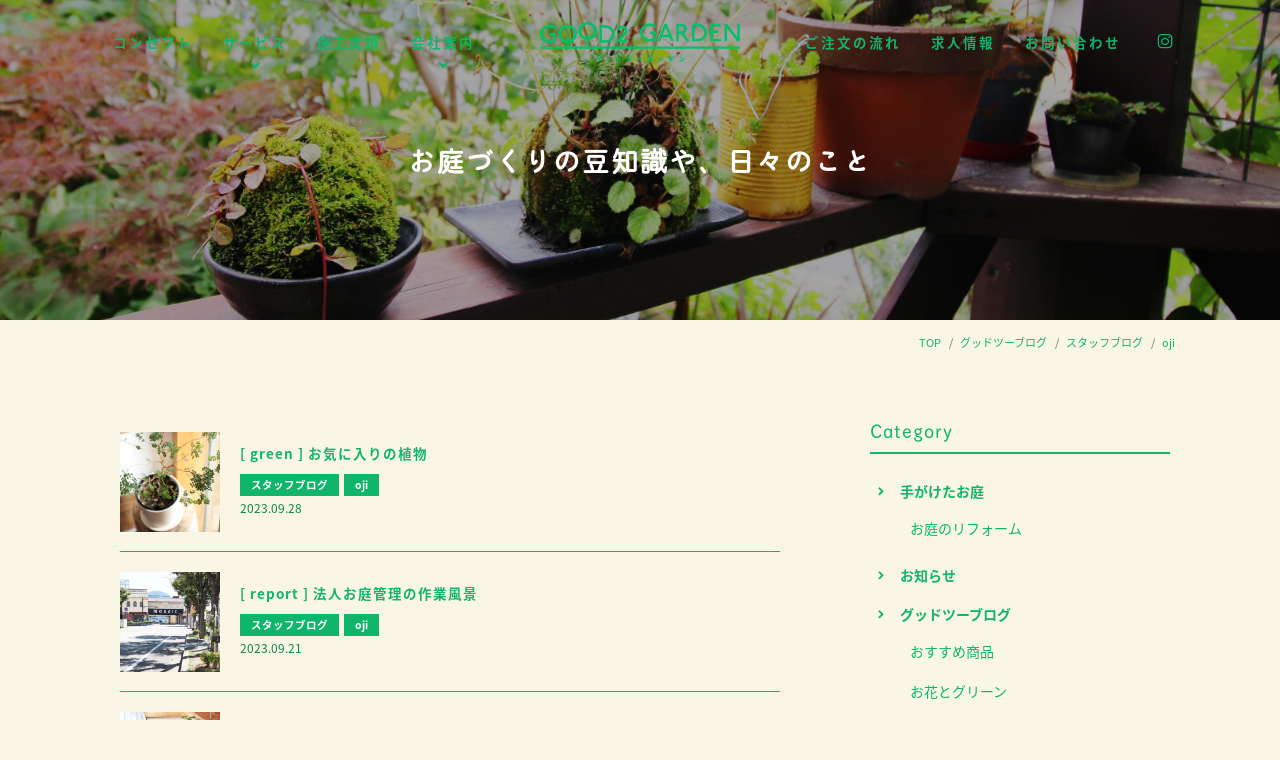

--- FILE ---
content_type: text/html; charset=UTF-8
request_url: https://www.good2garden.com/blog/staff/staff_oji/
body_size: 60358
content:
<!DOCTYPE html>
<html lang="ja">
<head>
	<meta charset="UTF-8">
	<meta http-equiv="X-UA-Compatible" content="IE=edge"/>
	<meta name="viewport" content="width=device-width,initial-scale=1.0,minimum-scale=1.0">
	<title>株式会社グッドツーガーデン｜神戸のエクステリア・外構工事・ガーデンリフォーム、お庭の管理、お庭のことならグッドツーガーデンにおまかせください。</title>
	<!-- OGP -->
	<meta property="og:title" content="株式会社グッドツーガーデン｜神戸のエクステリア・外構工事・ガーデンリフォーム、お庭の管理、お庭のことならグッドツーガーデンにおまかせください。" />
	<meta property="og:type" content="article" />
	<meta property="og:url" content="https://www.good2garden.com/blog/staff/staff_oji/" />
	<meta property="og:image" content="https://www.good2garden.com/dist/ico/ogp.jpg" />
	<meta property="og:site_name" content="株式会社グッドツーガーデン｜神戸のエクステリア・外構工事・ガーデンリフォーム、お庭の管理、お庭のことならグッドツーガーデンにおまかせください。" />
	<meta property="og:description" content="oji のページ。 神戸市垂水・明石市・神戸市西区を中心とした地域密着のお庭の専門店。エクステリア・外構工事・ガーデンリフォームなど、お庭のことならなんでも気軽に相談できる、お客様にとって一番身近な存在でありたいと思っています。" />
	<meta property="og:locale" content="ja_JP" />
	<meta name="twitter:card" content="summary_large_image">
	<!-- / OGP -->
	<meta name="description" content="oji のページ。 神戸市垂水・明石市・神戸市西区を中心とした地域密着のお庭の専門店。エクステリア・外構工事・ガーデンリフォームなど、お庭のことならなんでも気軽に相談できる、お客様にとって一番身近な存在でありたいと思っています。" />
	<meta name="keywords" content="グッドツーガーデン,神戸,垂水,明石,西区,造園,庭,新築,剪定,植栽,伐採,草刈り,芝生張り,エクステリア,ウッドデッキ,ガーデンリフォーム,店舗・法人,管理,塗装,カフェ" />
	<meta name="robots" content="index,follow">
	<meta name="SKYPE_TOOLBAR" content="SKYPE_TOOLBAR_PARSER_COMPATIBLE">
	<meta name="format-detection" content="telephone=no">
	<meta name="apple-mobile-web-app-title" content="株式会社グッドツーガーデン｜神戸のエクステリア・外構工事・ガーデンリフォーム、お庭の管理、お庭のことならグッドツーガーデンにおまかせください。">
	<link rel="apple-touch-icon" sizes="180x180" href="/dist/ico/apple-touch-icon.png">
	<link rel="icon" type="image/png" sizes="32x32" href="/dist/ico/favicon-32x32.png">
	<link rel="icon" type="image/png" sizes="16x16" href="/dist/ico/favicon-16x16.png">
	<link rel="manifest" href="/dist/ico/site.webmanifest">
	<link rel="mask-icon" href="/dist/ico/safari-pinned-tab.svg" color="#000000">
	<meta name="msapplication-TileColor" content="#000000">
	<meta name="theme-color" content="#ffffff">
	<link rel="alternate" type="application/rss+xml" title="株式会社グッドツーガーデン｜神戸のエクステリア・外構工事・ガーデンリフォーム、お庭の管理、お庭のことならグッドツーガーデンにおまかせください。 &raquo; フィード" href="https://www.good2garden.com/feed/" />
	<link rel="stylesheet" href="/dist/css/styles.css?20221202">

	<meta name='robots' content='max-image-preview:large' />
<link rel='dns-prefetch' href='//www.google.com' />
<link rel='stylesheet' id='wp-block-library-css' href='https://www.good2garden.com/app/wp-includes/css/dist/block-library/style.min.css?ver=6.4.3' type='text/css' media='all' />
<style id='classic-theme-styles-inline-css' type='text/css'>
/*! This file is auto-generated */
.wp-block-button__link{color:#fff;background-color:#32373c;border-radius:9999px;box-shadow:none;text-decoration:none;padding:calc(.667em + 2px) calc(1.333em + 2px);font-size:1.125em}.wp-block-file__button{background:#32373c;color:#fff;text-decoration:none}
</style>
<style id='global-styles-inline-css' type='text/css'>
body{--wp--preset--color--black: #000000;--wp--preset--color--cyan-bluish-gray: #abb8c3;--wp--preset--color--white: #ffffff;--wp--preset--color--pale-pink: #f78da7;--wp--preset--color--vivid-red: #cf2e2e;--wp--preset--color--luminous-vivid-orange: #ff6900;--wp--preset--color--luminous-vivid-amber: #fcb900;--wp--preset--color--light-green-cyan: #7bdcb5;--wp--preset--color--vivid-green-cyan: #00d084;--wp--preset--color--pale-cyan-blue: #8ed1fc;--wp--preset--color--vivid-cyan-blue: #0693e3;--wp--preset--color--vivid-purple: #9b51e0;--wp--preset--gradient--vivid-cyan-blue-to-vivid-purple: linear-gradient(135deg,rgba(6,147,227,1) 0%,rgb(155,81,224) 100%);--wp--preset--gradient--light-green-cyan-to-vivid-green-cyan: linear-gradient(135deg,rgb(122,220,180) 0%,rgb(0,208,130) 100%);--wp--preset--gradient--luminous-vivid-amber-to-luminous-vivid-orange: linear-gradient(135deg,rgba(252,185,0,1) 0%,rgba(255,105,0,1) 100%);--wp--preset--gradient--luminous-vivid-orange-to-vivid-red: linear-gradient(135deg,rgba(255,105,0,1) 0%,rgb(207,46,46) 100%);--wp--preset--gradient--very-light-gray-to-cyan-bluish-gray: linear-gradient(135deg,rgb(238,238,238) 0%,rgb(169,184,195) 100%);--wp--preset--gradient--cool-to-warm-spectrum: linear-gradient(135deg,rgb(74,234,220) 0%,rgb(151,120,209) 20%,rgb(207,42,186) 40%,rgb(238,44,130) 60%,rgb(251,105,98) 80%,rgb(254,248,76) 100%);--wp--preset--gradient--blush-light-purple: linear-gradient(135deg,rgb(255,206,236) 0%,rgb(152,150,240) 100%);--wp--preset--gradient--blush-bordeaux: linear-gradient(135deg,rgb(254,205,165) 0%,rgb(254,45,45) 50%,rgb(107,0,62) 100%);--wp--preset--gradient--luminous-dusk: linear-gradient(135deg,rgb(255,203,112) 0%,rgb(199,81,192) 50%,rgb(65,88,208) 100%);--wp--preset--gradient--pale-ocean: linear-gradient(135deg,rgb(255,245,203) 0%,rgb(182,227,212) 50%,rgb(51,167,181) 100%);--wp--preset--gradient--electric-grass: linear-gradient(135deg,rgb(202,248,128) 0%,rgb(113,206,126) 100%);--wp--preset--gradient--midnight: linear-gradient(135deg,rgb(2,3,129) 0%,rgb(40,116,252) 100%);--wp--preset--font-size--small: 13px;--wp--preset--font-size--medium: 20px;--wp--preset--font-size--large: 36px;--wp--preset--font-size--x-large: 42px;--wp--preset--spacing--20: 0.44rem;--wp--preset--spacing--30: 0.67rem;--wp--preset--spacing--40: 1rem;--wp--preset--spacing--50: 1.5rem;--wp--preset--spacing--60: 2.25rem;--wp--preset--spacing--70: 3.38rem;--wp--preset--spacing--80: 5.06rem;--wp--preset--shadow--natural: 6px 6px 9px rgba(0, 0, 0, 0.2);--wp--preset--shadow--deep: 12px 12px 50px rgba(0, 0, 0, 0.4);--wp--preset--shadow--sharp: 6px 6px 0px rgba(0, 0, 0, 0.2);--wp--preset--shadow--outlined: 6px 6px 0px -3px rgba(255, 255, 255, 1), 6px 6px rgba(0, 0, 0, 1);--wp--preset--shadow--crisp: 6px 6px 0px rgba(0, 0, 0, 1);}:where(.is-layout-flex){gap: 0.5em;}:where(.is-layout-grid){gap: 0.5em;}body .is-layout-flow > .alignleft{float: left;margin-inline-start: 0;margin-inline-end: 2em;}body .is-layout-flow > .alignright{float: right;margin-inline-start: 2em;margin-inline-end: 0;}body .is-layout-flow > .aligncenter{margin-left: auto !important;margin-right: auto !important;}body .is-layout-constrained > .alignleft{float: left;margin-inline-start: 0;margin-inline-end: 2em;}body .is-layout-constrained > .alignright{float: right;margin-inline-start: 2em;margin-inline-end: 0;}body .is-layout-constrained > .aligncenter{margin-left: auto !important;margin-right: auto !important;}body .is-layout-constrained > :where(:not(.alignleft):not(.alignright):not(.alignfull)){max-width: var(--wp--style--global--content-size);margin-left: auto !important;margin-right: auto !important;}body .is-layout-constrained > .alignwide{max-width: var(--wp--style--global--wide-size);}body .is-layout-flex{display: flex;}body .is-layout-flex{flex-wrap: wrap;align-items: center;}body .is-layout-flex > *{margin: 0;}body .is-layout-grid{display: grid;}body .is-layout-grid > *{margin: 0;}:where(.wp-block-columns.is-layout-flex){gap: 2em;}:where(.wp-block-columns.is-layout-grid){gap: 2em;}:where(.wp-block-post-template.is-layout-flex){gap: 1.25em;}:where(.wp-block-post-template.is-layout-grid){gap: 1.25em;}.has-black-color{color: var(--wp--preset--color--black) !important;}.has-cyan-bluish-gray-color{color: var(--wp--preset--color--cyan-bluish-gray) !important;}.has-white-color{color: var(--wp--preset--color--white) !important;}.has-pale-pink-color{color: var(--wp--preset--color--pale-pink) !important;}.has-vivid-red-color{color: var(--wp--preset--color--vivid-red) !important;}.has-luminous-vivid-orange-color{color: var(--wp--preset--color--luminous-vivid-orange) !important;}.has-luminous-vivid-amber-color{color: var(--wp--preset--color--luminous-vivid-amber) !important;}.has-light-green-cyan-color{color: var(--wp--preset--color--light-green-cyan) !important;}.has-vivid-green-cyan-color{color: var(--wp--preset--color--vivid-green-cyan) !important;}.has-pale-cyan-blue-color{color: var(--wp--preset--color--pale-cyan-blue) !important;}.has-vivid-cyan-blue-color{color: var(--wp--preset--color--vivid-cyan-blue) !important;}.has-vivid-purple-color{color: var(--wp--preset--color--vivid-purple) !important;}.has-black-background-color{background-color: var(--wp--preset--color--black) !important;}.has-cyan-bluish-gray-background-color{background-color: var(--wp--preset--color--cyan-bluish-gray) !important;}.has-white-background-color{background-color: var(--wp--preset--color--white) !important;}.has-pale-pink-background-color{background-color: var(--wp--preset--color--pale-pink) !important;}.has-vivid-red-background-color{background-color: var(--wp--preset--color--vivid-red) !important;}.has-luminous-vivid-orange-background-color{background-color: var(--wp--preset--color--luminous-vivid-orange) !important;}.has-luminous-vivid-amber-background-color{background-color: var(--wp--preset--color--luminous-vivid-amber) !important;}.has-light-green-cyan-background-color{background-color: var(--wp--preset--color--light-green-cyan) !important;}.has-vivid-green-cyan-background-color{background-color: var(--wp--preset--color--vivid-green-cyan) !important;}.has-pale-cyan-blue-background-color{background-color: var(--wp--preset--color--pale-cyan-blue) !important;}.has-vivid-cyan-blue-background-color{background-color: var(--wp--preset--color--vivid-cyan-blue) !important;}.has-vivid-purple-background-color{background-color: var(--wp--preset--color--vivid-purple) !important;}.has-black-border-color{border-color: var(--wp--preset--color--black) !important;}.has-cyan-bluish-gray-border-color{border-color: var(--wp--preset--color--cyan-bluish-gray) !important;}.has-white-border-color{border-color: var(--wp--preset--color--white) !important;}.has-pale-pink-border-color{border-color: var(--wp--preset--color--pale-pink) !important;}.has-vivid-red-border-color{border-color: var(--wp--preset--color--vivid-red) !important;}.has-luminous-vivid-orange-border-color{border-color: var(--wp--preset--color--luminous-vivid-orange) !important;}.has-luminous-vivid-amber-border-color{border-color: var(--wp--preset--color--luminous-vivid-amber) !important;}.has-light-green-cyan-border-color{border-color: var(--wp--preset--color--light-green-cyan) !important;}.has-vivid-green-cyan-border-color{border-color: var(--wp--preset--color--vivid-green-cyan) !important;}.has-pale-cyan-blue-border-color{border-color: var(--wp--preset--color--pale-cyan-blue) !important;}.has-vivid-cyan-blue-border-color{border-color: var(--wp--preset--color--vivid-cyan-blue) !important;}.has-vivid-purple-border-color{border-color: var(--wp--preset--color--vivid-purple) !important;}.has-vivid-cyan-blue-to-vivid-purple-gradient-background{background: var(--wp--preset--gradient--vivid-cyan-blue-to-vivid-purple) !important;}.has-light-green-cyan-to-vivid-green-cyan-gradient-background{background: var(--wp--preset--gradient--light-green-cyan-to-vivid-green-cyan) !important;}.has-luminous-vivid-amber-to-luminous-vivid-orange-gradient-background{background: var(--wp--preset--gradient--luminous-vivid-amber-to-luminous-vivid-orange) !important;}.has-luminous-vivid-orange-to-vivid-red-gradient-background{background: var(--wp--preset--gradient--luminous-vivid-orange-to-vivid-red) !important;}.has-very-light-gray-to-cyan-bluish-gray-gradient-background{background: var(--wp--preset--gradient--very-light-gray-to-cyan-bluish-gray) !important;}.has-cool-to-warm-spectrum-gradient-background{background: var(--wp--preset--gradient--cool-to-warm-spectrum) !important;}.has-blush-light-purple-gradient-background{background: var(--wp--preset--gradient--blush-light-purple) !important;}.has-blush-bordeaux-gradient-background{background: var(--wp--preset--gradient--blush-bordeaux) !important;}.has-luminous-dusk-gradient-background{background: var(--wp--preset--gradient--luminous-dusk) !important;}.has-pale-ocean-gradient-background{background: var(--wp--preset--gradient--pale-ocean) !important;}.has-electric-grass-gradient-background{background: var(--wp--preset--gradient--electric-grass) !important;}.has-midnight-gradient-background{background: var(--wp--preset--gradient--midnight) !important;}.has-small-font-size{font-size: var(--wp--preset--font-size--small) !important;}.has-medium-font-size{font-size: var(--wp--preset--font-size--medium) !important;}.has-large-font-size{font-size: var(--wp--preset--font-size--large) !important;}.has-x-large-font-size{font-size: var(--wp--preset--font-size--x-large) !important;}
.wp-block-navigation a:where(:not(.wp-element-button)){color: inherit;}
:where(.wp-block-post-template.is-layout-flex){gap: 1.25em;}:where(.wp-block-post-template.is-layout-grid){gap: 1.25em;}
:where(.wp-block-columns.is-layout-flex){gap: 2em;}:where(.wp-block-columns.is-layout-grid){gap: 2em;}
.wp-block-pullquote{font-size: 1.5em;line-height: 1.6;}
</style>

    <style>
        .grecaptcha-badge{display: none !important;}
        .mw_wp_form_confirm .form__confirm__hidden{ display:none;}
        .form__pp { font-size:14px; line-height:1.8; margin-top:40px; text-align:center;}
        @media( max-width: 575px){ 
            .form__pp { font-size:12px; text-align:left;}
            .form__pp br { display:none;}
        }
    </style>	<noscript>
		<link rel="stylesheet" href="/dist/css/icons.css">
		<link rel="stylesheet" href="/dist/css/noscript.css">
	</noscript>
</head>
<body class="archive category category-staff_oji category-35" data-root="/">
	<div id="page">
		<div id="barba-wrapper">
			<div class="barba-container">
									<header id="header">
					<div id="header--bg">
						<div class="d-flex align-items-center">
							<div id="gnav-l">
								<nav>
									<ul>
										<li><a href="/concept/"><span>コンセプト</span></a></li>
										<li><a href="" class="dropdown-trigger"><span>サービス</span></a></li>
										<li><a href="/works/"><span>施工実績</span></a></li>
										<li><a href="" class="dropdown-trigger"><span>会社案内</span></a></li>
									</ul>
								</nav>
							</div>
							<div id="header--logo">
								<h1 id="logo">
									<a href="/">
										<img src="/dist/img/main/logo.svg" alt="GOOD2GARDEN グッドツーガーデン">
									</a>
								</h1>
							</div>
							<div id="gnav-r">
								<nav>
									<ul>
										<li><a href="/flow/"><span>ご注文の流れ</span></a></li>
										<li><a href="/recruit/"><span>求人情報</span></a></li>
										<li><a href="/contact/"><span>お問い合わせ</span></a></li>
										<li class="sns-links"><a href="https://www.instagram.com/good2garden/" target="_blank"><i class="icon-instagram"></i></a></li>
									</ul>
								</nav>
							</div>
						</div>
					</div>
					<div id="dropdown">
						<div class="dropdown">
							<div class="dropdown--body">
								<ul>
									<!-- <li><a href="/service/#sec01">特徴</a></li> -->
									<li><a href="/service/#service04">お庭の管理</a></li>
									<li><a href="/service/#service03">店舗・法人のお客さま</a></li>
									<li><a href="/service/#service01">新築お庭づくり</a></li>
									<li><a href="/service/#service02">お庭のリフォーム</a></li>
									<li><a href="/service/#service06">ガーデンデザイン</a></li>
									<li><a href="/price/">料金表</a></li>
								</ul>
							</div>
						</div>
						<div class="dropdown">
							<div class="dropdown--body">
								<ul>
									<li><a href="/company/">会社案内</a></li>
									<li class="branch"><a href="/company/#sec01"><span>会社概要</span></a></li>
									<li class="branch"><a href="/company/#message"><span>代表ごあいさつ</span></a></li>
									<li class="branch"><a href="/company/#sec02"><span>アクセス</span></a></li>
									<li><a href="/member/">メンバー紹介</a></li>
									<li><a href="/workspace/">ワークスペース</a></li>
								</ul>
							</div>
						</div>
					</div>
				</header><!-- #header -->				

<main id="information">
		<div id="main--image" class="main-blog">
		<h2 class="jp">お庭づくりの豆知識や、日々のこと</h2>
			
	<div id="hero--contact">
		<a href="tel:0120287506"><span class="phonetic01">にわなら</span><span class="phonetic02">コール</span>0120-287-506<span>庭木一本からお伺いします。</span></a>
	</div>	</div>	
	<div id="breadcrumb" class="transition--fade"><div class="container"><ul class="breadcrumb"><li class="breadcrumb-item" itemscope itemtype="http://schema.org/ListItem" itemprop="itemListElement"><a itemprop="item" href="https://www.good2garden.com/"><span itemprop="name">TOP</span></a></li><li class="breadcrumb-item" itemscope itemtype="http://schema.org/ListItem" itemprop="itemListElement"><a itemprop="item" href="https://www.good2garden.com/blog/"><span itemprop="name">グッドツーブログ</span></a></li><li class="breadcrumb-item" itemscope itemtype="http://schema.org/ListItem" itemprop="itemListElement"><a itemprop="item" href="https://www.good2garden.com/blog/staff/"><span itemprop="name">スタッフブログ</span></a></li><li class="breadcrumb-item" itemscope itemtype="http://schema.org/ListItem" itemprop="itemListElement"><span itemprop="name">oji</span></li></ul></div></div>	<div class="blog--wrapper">
		<div class="container">
			<div class="row justify-content-center">
				<div class="col-lg-8">
					<div class="blog--wrapper--body">
																		<div class="blog-list-box ov-h">
							<article class="blog-list">
								<div class="blog-list-image">
									<a href="https://www.good2garden.com/blog/10142/" class="lazy-inline lazyload blog-list-thumbnail" data-bg="https://www.good2garden.com/app/wp-content/uploads/2023/09/IMG_5004-1024x683.jpg"></a>
								</div>
								<div class="blog-list-body">
									<h3 class="blog-list-title">
										<a href="https://www.good2garden.com/blog/10142/">[ green ] お気に入りの植物</a>
									</h3>
									<div class="category mr5">
																					<a href="https://www.good2garden.com/blog/staff/" class="mr5 badge badge-outline">スタッフブログ</a><a href="https://www.good2garden.com/blog/staff/staff_oji/" class="mr5 badge badge-outline">oji</a>																			</div>
									<div class="blog-list-detail">
										<time datetime="2023-09-28T18:41:33+09:00" class="">2023.09.28</time>
									</div>
								</div>
							</article>
						</div>
												<div class="blog-list-box ov-h">
							<article class="blog-list">
								<div class="blog-list-image">
									<a href="https://www.good2garden.com/blog/10091/" class="lazy-inline lazyload blog-list-thumbnail" data-bg="https://www.good2garden.com/app/wp-content/uploads/2023/09/IMG_4794_h-1024x683.jpg"></a>
								</div>
								<div class="blog-list-body">
									<h3 class="blog-list-title">
										<a href="https://www.good2garden.com/blog/10091/">[ report ] 法人お庭管理の作業風景</a>
									</h3>
									<div class="category mr5">
																					<a href="https://www.good2garden.com/blog/staff/" class="mr5 badge badge-outline">スタッフブログ</a><a href="https://www.good2garden.com/blog/staff/staff_oji/" class="mr5 badge badge-outline">oji</a>																			</div>
									<div class="blog-list-detail">
										<time datetime="2023-09-21T21:00:19+09:00" class="">2023.09.21</time>
									</div>
								</div>
							</article>
						</div>
												<div class="blog-list-box ov-h">
							<article class="blog-list">
								<div class="blog-list-image">
									<a href="https://www.good2garden.com/blog/9501/" class="lazy-inline lazyload blog-list-thumbnail" data-bg="https://www.good2garden.com/app/wp-content/uploads/2023/03/IMG_3601-1024x683.jpg"></a>
								</div>
								<div class="blog-list-body">
									<h3 class="blog-list-title">
										<a href="https://www.good2garden.com/blog/9501/">［ green ］夜になると葉っぱを閉じる植物</a>
									</h3>
									<div class="category mr5">
																					<a href="https://www.good2garden.com/blog/staff/" class="mr5 badge badge-outline">スタッフブログ</a><a href="https://www.good2garden.com/blog/staff/staff_oji/" class="mr5 badge badge-outline">oji</a>																			</div>
									<div class="blog-list-detail">
										<time datetime="2023-03-17T10:13:47+09:00" class="">2023.03.17</time>
									</div>
								</div>
							</article>
						</div>
												<div class="blog-list-box ov-h">
							<article class="blog-list">
								<div class="blog-list-image">
									<a href="https://www.good2garden.com/blog/9285/" class="lazy-inline lazyload blog-list-thumbnail" data-bg="https://www.good2garden.com/app/wp-content/uploads/2023/02/IMG_3227_2-1024x683.jpg"></a>
								</div>
								<div class="blog-list-body">
									<h3 class="blog-list-title">
										<a href="https://www.good2garden.com/blog/9285/">[ design ］珈琲豆ギフトパッケージ</a>
									</h3>
									<div class="category mr5">
																					<a href="https://www.good2garden.com/blog/staff/" class="mr5 badge badge-outline">スタッフブログ</a><a href="https://www.good2garden.com/blog/staff/staff_oji/" class="mr5 badge badge-outline">oji</a>																			</div>
									<div class="blog-list-detail">
										<time datetime="2023-02-02T15:50:09+09:00" class="">2023.02.02</time>
									</div>
								</div>
							</article>
						</div>
												<div class="blog-list-box ov-h">
							<article class="blog-list">
								<div class="blog-list-image">
									<a href="https://www.good2garden.com/blog/9118/" class="lazy-inline lazyload blog-list-thumbnail" data-bg="https://www.good2garden.com/app/wp-content/uploads/2022/12/IMG_0796-1024x686.jpg"></a>
								</div>
								<div class="blog-list-body">
									<h3 class="blog-list-title">
										<a href="https://www.good2garden.com/blog/9118/">今年のさいごに。</a>
									</h3>
									<div class="category mr5">
																					<a href="https://www.good2garden.com/blog/staff/" class="mr5 badge badge-outline">スタッフブログ</a><a href="https://www.good2garden.com/blog/staff/staff_oji/" class="mr5 badge badge-outline">oji</a>																			</div>
									<div class="blog-list-detail">
										<time datetime="2022-12-22T19:09:43+09:00" class="">2022.12.22</time>
									</div>
								</div>
							</article>
						</div>
												<div class="blog-list-box ov-h">
							<article class="blog-list">
								<div class="blog-list-image">
									<a href="https://www.good2garden.com/blog/9075/" class="lazy-inline lazyload blog-list-thumbnail" data-bg="https://www.good2garden.com/app/wp-content/uploads/2022/12/IMG_1499-768x1024.jpg"></a>
								</div>
								<div class="blog-list-body">
									<h3 class="blog-list-title">
										<a href="https://www.good2garden.com/blog/9075/">[ green ］来年の干支は、、</a>
									</h3>
									<div class="category mr5">
																					<a href="https://www.good2garden.com/blog/staff/" class="mr5 badge badge-outline">スタッフブログ</a><a href="https://www.good2garden.com/blog/staff/staff_oji/" class="mr5 badge badge-outline">oji</a>																			</div>
									<div class="blog-list-detail">
										<time datetime="2022-12-15T16:32:59+09:00" class="">2022.12.15</time>
									</div>
								</div>
							</article>
						</div>
												<div class="blog-list-box ov-h">
							<article class="blog-list">
								<div class="blog-list-image">
									<a href="https://www.good2garden.com/blog/9050/" class="lazy-inline lazyload blog-list-thumbnail" data-bg="https://www.good2garden.com/app/wp-content/uploads/2022/12/IMG_2848-1024x683.jpg"></a>
								</div>
								<div class="blog-list-body">
									<h3 class="blog-list-title">
										<a href="https://www.good2garden.com/blog/9050/">[ green ］新入荷グリーンのご紹介</a>
									</h3>
									<div class="category mr5">
																					<a href="https://www.good2garden.com/blog/staff/" class="mr5 badge badge-outline">スタッフブログ</a><a href="https://www.good2garden.com/blog/staff/staff_oji/" class="mr5 badge badge-outline">oji</a>																			</div>
									<div class="blog-list-detail">
										<time datetime="2022-12-08T18:51:19+09:00" class="">2022.12.08</time>
									</div>
								</div>
							</article>
						</div>
												<div class="blog-list-box ov-h">
							<article class="blog-list">
								<div class="blog-list-image">
									<a href="https://www.good2garden.com/blog/8908/" class="lazy-inline lazyload blog-list-thumbnail" data-bg="https://www.good2garden.com/app/wp-content/uploads/2022/10/IMG_2509-1024x683.jpg"></a>
								</div>
								<div class="blog-list-body">
									<h3 class="blog-list-title">
										<a href="https://www.good2garden.com/blog/8908/">[ green ］サボテン特集</a>
									</h3>
									<div class="category mr5">
																					<a href="https://www.good2garden.com/blog/staff/" class="mr5 badge badge-outline">スタッフブログ</a><a href="https://www.good2garden.com/blog/staff/staff_oji/" class="mr5 badge badge-outline">oji</a>																			</div>
									<div class="blog-list-detail">
										<time datetime="2022-10-27T18:41:09+09:00" class="">2022.10.27</time>
									</div>
								</div>
							</article>
						</div>
																	</div>
					<div class="pt30 scrt-to-top" data-scroll>
						<div class='wp-pagenavi' role='navigation'>
<span class='pages'>1 / 3</span><span aria-current='page' class='current'>1</span><a class="page larger" title="ページ 2" href="https://www.good2garden.com/blog/staff/staff_oji/page/2/">2</a><a class="page larger" title="ページ 3" href="https://www.good2garden.com/blog/staff/staff_oji/page/3/">3</a><a class="nextpostslink" rel="next" aria-label="次のページ" href="https://www.good2garden.com/blog/staff/staff_oji/page/2/">»</a>
</div>					</div>
				</div>
				<div class="col-lg-4">
								<div id="side" class="pb40">
								<section class="mb30">
									<h4 class="side-title">
										Category
									</h4>
									<ul class="cat-list mb20">
											<li class="cat-item cat-item-26"><a href="https://www.good2garden.com/works2/">手がけたお庭</a>
<ul class='children'>
	<li class="cat-item cat-item-27"><a href="https://www.good2garden.com/works2/works04/">お庭のリフォーム</a>
</li>
</ul>
</li>
	<li class="cat-item cat-item-1"><a href="https://www.good2garden.com/information/">お知らせ</a>
</li>
	<li class="cat-item cat-item-2 current-cat-ancestor"><a href="https://www.good2garden.com/blog/">グッドツーブログ</a>
<ul class='children'>
	<li class="cat-item cat-item-7"><a href="https://www.good2garden.com/blog/recommended/">おすすめ商品</a>
</li>
	<li class="cat-item cat-item-5"><a href="https://www.good2garden.com/blog/flowers-green/">お花とグリーン</a>
</li>
	<li class="cat-item cat-item-17"><a href="https://www.good2garden.com/blog/diy/">ガーデニングのコツ</a>
</li>
	<li class="cat-item cat-item-18"><a href="https://www.good2garden.com/blog/answer/">お庭のQ&amp;A</a>
</li>
	<li class="cat-item cat-item-37"><a href="https://www.good2garden.com/blog/%e3%81%8f%e3%82%89%e3%81%97%e3%81%ae%e8%b1%86%e7%9f%a5%e8%ad%98/">くらしの豆知識</a>
</li>
	<li class="cat-item cat-item-4 current-cat-parent current-cat-ancestor"><a href="https://www.good2garden.com/blog/staff/">スタッフブログ</a>
	<ul class='children'>
	<li class="cat-item cat-item-32"><a href="https://www.good2garden.com/blog/staff/staff_hara/">hara</a>
</li>
	<li class="cat-item cat-item-33"><a href="https://www.good2garden.com/blog/staff/staff_imanishi/">imanishi</a>
</li>
	<li class="cat-item cat-item-35 current-cat"><a aria-current="page" href="https://www.good2garden.com/blog/staff/staff_oji/">oji</a>
</li>
	<li class="cat-item cat-item-38"><a href="https://www.good2garden.com/blog/staff/staff_inoue/">inoue</a>
</li>
	</ul>
</li>
	<li class="cat-item cat-item-20"><a href="https://www.good2garden.com/blog/good2base/">GOOD2 BASE ブログ</a>
</li>
	<li class="cat-item cat-item-3"><a href="https://www.good2garden.com/blog/ceo/">社長ブログ</a>
</li>
</ul>
</li>
									</ul>
								</section>
								<section class="mb30">
									<h4 class="side-title">
										Archive
									</h4>
									<div class="select-wrap">
										<select name="" class="form-control" onchange="window.location.href=this.value">
											<option value="">アーカイブを選択</option>
												<option value='https://www.good2garden.com/date/2025/11/?cat=2'> 2025年11月 </option>
	<option value='https://www.good2garden.com/date/2025/06/?cat=2'> 2025年6月 </option>
	<option value='https://www.good2garden.com/date/2024/11/?cat=2'> 2024年11月 </option>
	<option value='https://www.good2garden.com/date/2024/07/?cat=2'> 2024年7月 </option>
	<option value='https://www.good2garden.com/date/2024/05/?cat=2'> 2024年5月 </option>
	<option value='https://www.good2garden.com/date/2024/04/?cat=2'> 2024年4月 </option>
	<option value='https://www.good2garden.com/date/2024/03/?cat=2'> 2024年3月 </option>
	<option value='https://www.good2garden.com/date/2024/02/?cat=2'> 2024年2月 </option>
	<option value='https://www.good2garden.com/date/2024/01/?cat=2'> 2024年1月 </option>
	<option value='https://www.good2garden.com/date/2023/12/?cat=2'> 2023年12月 </option>
	<option value='https://www.good2garden.com/date/2023/11/?cat=2'> 2023年11月 </option>
	<option value='https://www.good2garden.com/date/2023/10/?cat=2'> 2023年10月 </option>
	<option value='https://www.good2garden.com/date/2023/09/?cat=2'> 2023年9月 </option>
	<option value='https://www.good2garden.com/date/2023/07/?cat=2'> 2023年7月 </option>
	<option value='https://www.good2garden.com/date/2023/06/?cat=2'> 2023年6月 </option>
	<option value='https://www.good2garden.com/date/2023/04/?cat=2'> 2023年4月 </option>
	<option value='https://www.good2garden.com/date/2023/03/?cat=2'> 2023年3月 </option>
	<option value='https://www.good2garden.com/date/2023/02/?cat=2'> 2023年2月 </option>
	<option value='https://www.good2garden.com/date/2023/01/?cat=2'> 2023年1月 </option>
	<option value='https://www.good2garden.com/date/2022/12/?cat=2'> 2022年12月 </option>
	<option value='https://www.good2garden.com/date/2022/11/?cat=2'> 2022年11月 </option>
	<option value='https://www.good2garden.com/date/2022/10/?cat=2'> 2022年10月 </option>
	<option value='https://www.good2garden.com/date/2022/09/?cat=2'> 2022年9月 </option>
	<option value='https://www.good2garden.com/date/2022/08/?cat=2'> 2022年8月 </option>
	<option value='https://www.good2garden.com/date/2022/07/?cat=2'> 2022年7月 </option>
	<option value='https://www.good2garden.com/date/2022/06/?cat=2'> 2022年6月 </option>
	<option value='https://www.good2garden.com/date/2022/05/?cat=2'> 2022年5月 </option>
	<option value='https://www.good2garden.com/date/2022/04/?cat=2'> 2022年4月 </option>
	<option value='https://www.good2garden.com/date/2022/03/?cat=2'> 2022年3月 </option>
	<option value='https://www.good2garden.com/date/2022/02/?cat=2'> 2022年2月 </option>
	<option value='https://www.good2garden.com/date/2022/01/?cat=2'> 2022年1月 </option>
	<option value='https://www.good2garden.com/date/2021/12/?cat=2'> 2021年12月 </option>
	<option value='https://www.good2garden.com/date/2021/11/?cat=2'> 2021年11月 </option>
	<option value='https://www.good2garden.com/date/2021/10/?cat=2'> 2021年10月 </option>
	<option value='https://www.good2garden.com/date/2021/09/?cat=2'> 2021年9月 </option>
	<option value='https://www.good2garden.com/date/2021/08/?cat=2'> 2021年8月 </option>
	<option value='https://www.good2garden.com/date/2021/07/?cat=2'> 2021年7月 </option>
	<option value='https://www.good2garden.com/date/2021/06/?cat=2'> 2021年6月 </option>
	<option value='https://www.good2garden.com/date/2021/05/?cat=2'> 2021年5月 </option>
	<option value='https://www.good2garden.com/date/2021/04/?cat=2'> 2021年4月 </option>
	<option value='https://www.good2garden.com/date/2021/03/?cat=2'> 2021年3月 </option>
	<option value='https://www.good2garden.com/date/2021/02/?cat=2'> 2021年2月 </option>
	<option value='https://www.good2garden.com/date/2021/01/?cat=2'> 2021年1月 </option>
	<option value='https://www.good2garden.com/date/2020/12/?cat=2'> 2020年12月 </option>
	<option value='https://www.good2garden.com/date/2020/11/?cat=2'> 2020年11月 </option>
	<option value='https://www.good2garden.com/date/2020/10/?cat=2'> 2020年10月 </option>
	<option value='https://www.good2garden.com/date/2020/09/?cat=2'> 2020年9月 </option>
	<option value='https://www.good2garden.com/date/2020/07/?cat=2'> 2020年7月 </option>
	<option value='https://www.good2garden.com/date/2020/06/?cat=2'> 2020年6月 </option>
	<option value='https://www.good2garden.com/date/2020/05/?cat=2'> 2020年5月 </option>
	<option value='https://www.good2garden.com/date/2020/04/?cat=2'> 2020年4月 </option>
	<option value='https://www.good2garden.com/date/2020/03/?cat=2'> 2020年3月 </option>
	<option value='https://www.good2garden.com/date/2020/02/?cat=2'> 2020年2月 </option>
	<option value='https://www.good2garden.com/date/2020/01/?cat=2'> 2020年1月 </option>
	<option value='https://www.good2garden.com/date/2019/12/?cat=2'> 2019年12月 </option>
	<option value='https://www.good2garden.com/date/2019/10/?cat=2'> 2019年10月 </option>
	<option value='https://www.good2garden.com/date/2019/09/?cat=2'> 2019年9月 </option>
	<option value='https://www.good2garden.com/date/2019/08/?cat=2'> 2019年8月 </option>
	<option value='https://www.good2garden.com/date/2019/07/?cat=2'> 2019年7月 </option>
	<option value='https://www.good2garden.com/date/2019/06/?cat=2'> 2019年6月 </option>
	<option value='https://www.good2garden.com/date/2019/05/?cat=2'> 2019年5月 </option>
	<option value='https://www.good2garden.com/date/2019/04/?cat=2'> 2019年4月 </option>
	<option value='https://www.good2garden.com/date/2019/03/?cat=2'> 2019年3月 </option>
	<option value='https://www.good2garden.com/date/2019/02/?cat=2'> 2019年2月 </option>
	<option value='https://www.good2garden.com/date/2019/01/?cat=2'> 2019年1月 </option>
	<option value='https://www.good2garden.com/date/2018/12/?cat=2'> 2018年12月 </option>
	<option value='https://www.good2garden.com/date/2018/11/?cat=2'> 2018年11月 </option>
	<option value='https://www.good2garden.com/date/2018/10/?cat=2'> 2018年10月 </option>
	<option value='https://www.good2garden.com/date/2018/09/?cat=2'> 2018年9月 </option>
	<option value='https://www.good2garden.com/date/2018/08/?cat=2'> 2018年8月 </option>
	<option value='https://www.good2garden.com/date/2018/07/?cat=2'> 2018年7月 </option>
										</select>
									</div>
								</section>
								<section>
									<h4 class="side-title">
										Recent posts
									</h4>
								</section>
																																								<div class="blog-list-box ov-h">
									<article class="blog-list">
										<div class="blog-list-image">
											<a href="https://www.good2garden.com/blog/11887/" class="lazy-inline lazyload blog-list-thumbnail" data-bg="https://www.good2base.com/app/wp-content/uploads/2025/11/9b790528396c99437a05ed3bc61cd4c2.jpg"></a>
										</div>
										<div class="blog-list-body">
											<h3 class="blog-list-title">
												<a href="https://www.good2garden.com/blog/11887/">「外構はあとで…」ではもったいない。家づくりを成功に導くプロの目線</a>
											</h3>
											<div class="category mr5">
																																																</div>
											<div class="blog-list-detail">
												<time datetime="2025-11-25T16:11:30+09:00" class="">2025.11.25</time>
											</div>
										</div>
									</article>
								</div>
																<div class="blog-list-box ov-h">
									<article class="blog-list">
										<div class="blog-list-image">
											<a href="https://www.good2garden.com/blog/11643/" class="lazy-inline lazyload blog-list-thumbnail" data-bg="https://www.good2garden.com/app/wp-content/uploads/2025/06/98abaa89e54396712694541462ed9a11-1024x683.jpg"></a>
										</div>
										<div class="blog-list-body">
											<h3 class="blog-list-title">
												<a href="https://www.good2garden.com/blog/11643/">関西エクステリアフェア2025に行ってきました</a>
											</h3>
											<div class="category mr5">
																																																</div>
											<div class="blog-list-detail">
												<time datetime="2025-06-05T18:08:48+09:00" class="">2025.06.05</time>
											</div>
										</div>
									</article>
								</div>
																<div class="blog-list-box ov-h">
									<article class="blog-list">
										<div class="blog-list-image">
											<a href="https://www.good2garden.com/blog/11376/" class="lazy-inline lazyload blog-list-thumbnail" data-bg="https://www.good2garden.com/app/wp-content/uploads/2024/11/e1c99f3a2f8769453c9c7dd617c1155b-e1732947722847.jpg"></a>
										</div>
										<div class="blog-list-body">
											<h3 class="blog-list-title">
												<a href="https://www.good2garden.com/blog/11376/">サンスベリアの育て方</a>
											</h3>
											<div class="category mr5">
																									<a href="https://www.good2garden.com/blog/flowers-green/" class="mr5 badge badge-outline">お花とグリーン</a>																							</div>
											<div class="blog-list-detail">
												<time datetime="2024-11-30T17:14:13+09:00" class="">2024.11.30</time>
											</div>
										</div>
									</article>
								</div>
																															</div>				</div>
			</div>
		</div>
	</div>
</main>			
									<aside id="lower--links">
					<div class="content-inner-y">
						<div class="row gutters-min">
							<div class="col-lg-3 col-6 mb5">
								<a href="/service/" class="card scrt-fade" data-scroll>
									<div class="card--image lazyload" data-bg="/dist/img/main/aside-service.jpg"></div>
									<div class="link-text">
										<h3>SERVICE<span>サービス</span></h3>
									</div>
								</a>
							</div>
							<div class="col-lg-3 col-6 mb5">
								<a href="/member/" class="card scrt-fade" data-scroll>
									<div class="card--image lazyload" data-bg="/dist/img/main/aside-member.jpg"></div>
									<div class="link-text">
										<h3>MEMBER<span>メンバー紹介</span></h3>
									</div>
								</a>
							</div>
							<div class="col-lg-3 col-6 mb5">
								<a href="/recruit/" class="card scrt-fade" data-scroll>
									<div class="card--image lazyload" data-bg="/dist/img/main/aside-recruit.jpg"></div>
									<div class="link-text">
										<h3>RECRUIT<span>求人情報</span></h3>
									</div>
								</a>
							</div>
							<div class="col-lg-3 col-6 mb5">
								<a href="/workspace/" class="card scrt-fade" data-scroll>
									<div class="card--image lazyload" data-bg="/dist/img/main/aside-workspace.jpg"></div>
									<div class="link-text">
										<h3>WORKSPACE<span>ワークスペース</span></h3>
									</div>
								</a>
							</div>
						</div>
					</div>
				</aside>
								<aside id="aside--works">
					<div class="content-inner-y">
						<div class="container">
							<h3 class="title-primary color-primary scrt-fade" data-scroll>WORKS<span><span>施工実績</span></span></h3>
																					<div class="row blog-archive-list">
																<div class="col-lg-4 col-sm-6 blog-wrap mb40 scrt-to-top" data-scroll>
									<div class="card card-blog">
										<a href="https://www.good2garden.com/works/11877/" class="card--image lazyload" data-bg="https://www.good2garden.com/app/wp-content/uploads/2025/11/fbd24bbb79e64dec4bbef4899599b9ae-1024x683.jpg"></a>
										<div class="cat-blog">
											<a href="https://www.good2garden.com/works_cat/works02/" rel="category tag" class="mr5  mr5 badge badge-outline">店舗・法人のお庭</a>										</div>
									</div>
									<div class="blog-time">
										<time datetime="2025-11-04T13:06:48+09:00" class="blog--list-time">2025.11.04</time>
									</div>
									<h2 class="blog-list-title">
										<a href="https://www.good2garden.com/works/11877/">神戸ハーバーランド「KOBE UMIAKARI」</a>
									</h2>
								</div>
																<div class="col-lg-4 col-sm-6 blog-wrap mb40 scrt-to-top" data-scroll>
									<div class="card card-blog">
										<a href="https://www.good2garden.com/works/11871/" class="card--image lazyload" data-bg="https://www.good2garden.com/app/wp-content/uploads/2025/10/4d2898cc519c4468d541cbcfe0072ef6-1024x683.jpg"></a>
										<div class="cat-blog">
											<a href="https://www.good2garden.com/works_cat/design/" rel="category tag" class="mr5  mr5 badge badge-outline">ガーデンデザイン</a><a href="https://www.good2garden.com/works_cat/works01/" rel="category tag" class="mr5  mr5 badge badge-outline">剪定・植栽・伐採</a><a href="https://www.good2garden.com/works_cat/exterior/" rel="category tag" class="mr5  mr5 badge badge-outline">新築お庭づくり</a>										</div>
									</div>
									<div class="blog-time">
										<time datetime="2025-10-29T15:19:44+09:00" class="blog--list-time">2025.10.29</time>
									</div>
									<h2 class="blog-list-title">
										<a href="https://www.good2garden.com/works/11871/">緑と共に、スタイリッシュな暮らし【 神戸市 モダン外構・ロックガーデン施工事例 】</a>
									</h2>
								</div>
																<div class="col-lg-4 col-sm-6 blog-wrap mb40 scrt-to-top" data-scroll>
									<div class="card card-blog">
										<a href="https://www.good2garden.com/works/11865/" class="card--image lazyload" data-bg="https://www.good2garden.com/app/wp-content/uploads/2025/10/line_oa_chat_250925_121613-1024x768.jpg"></a>
										<div class="cat-blog">
											<a href="https://www.good2garden.com/works_cat/exterior/" rel="category tag" class="mr5  mr5 badge badge-outline">新築お庭づくり</a>										</div>
									</div>
									<div class="blog-time">
										<time datetime="2025-10-16T16:11:31+09:00" class="blog--list-time">2025.10.16</time>
									</div>
									<h2 class="blog-list-title">
										<a href="https://www.good2garden.com/works/11865/">家族みんなが笑顔で過ごせる、メンテナンスフリーのお庭へ</a>
									</h2>
								</div>
															</div>
																					<div class="text-center mt40 scrt-fade" data-scroll>
								<a href="/works/" class="btn btn-primary btn-arrow-right">施工実績へ</a>
							</div>
						</div>
					</div>
				</aside>
																				<footer id="footer">
                    <div class="base-link">
                        <div class="container">
                            <div class="row align-items-center justify-content-center">
                                <div class="col-md-5">
                                    <img src="/dist/img/main/base-link.jpg" class="base-img">
                                </div>
                                <div class="col-md-5">
                                    <img src="/dist/img/main/base-logo.png" class="base-logo">
                                    <p>ガーデンデザインは『グッドツーベースへ』</p>
                                    <a href="https://www.good2base.com/" class="btn btn-external btn-arrow-external" target="_blank">
                                        <span>WEBサイト</span>
                                        <svg width="11" height="11" viewBox="0 0 11 11" fill="none" xmlns="http://www.w3.org/2000/svg">
                                            <path d="M6.53253 0.515625C6.53253 0.801367 6.76245 1.03125 7.04825 1.03125H9.24223L4.44813 5.82227C4.24614 6.02422 4.24614 6.35078 4.44813 6.55059C4.65013 6.75039 4.97675 6.75254 5.1766 6.55059L9.96855 1.75957V3.95312C9.96855 4.23887 10.1985 4.46875 10.4843 4.46875C10.7701 4.46875 11 4.23887 11 3.95312V0.515625C11 0.229883 10.7701 0 10.4843 0H7.04825C6.76245 0 6.53253 0.229883 6.53253 0.515625ZM1.54718 0.6875C0.691932 0.6875 0 1.3793 0 2.23438V9.45312C0 10.3082 0.691932 11 1.54718 11H8.76734C9.62258 11 10.3145 10.3082 10.3145 9.45312V6.70312C10.3145 6.41738 10.0846 6.1875 9.79879 6.1875C9.51299 6.1875 9.28306 6.41738 9.28306 6.70312V9.45312C9.28306 9.73887 9.05314 9.96875 8.76734 9.96875H1.54718C1.26138 9.96875 1.03145 9.73887 1.03145 9.45312V2.23438C1.03145 1.94863 1.26138 1.71875 1.54718 1.71875H4.29771C4.58351 1.71875 4.81344 1.48887 4.81344 1.20312C4.81344 0.917383 4.58351 0.6875 4.29771 0.6875H1.54718Z"/>
                                        </svg>                                            
                                    </a>
                                </div>
                            </div>
                        </div>
                    </div>
					<div class="base-link">
                        <div class="container">
                            <div class="row align-items-center justify-content-center">
                                <div class="col-md-5">
                                    <img src="/dist/img/main/terrace-link.jpg" class="base-img">
                                </div>
                                <div class="col-md-5">
                                    <img src="/dist/img/main/terrace-logo.png" class="base-logo">
                                    <p>GOOD2 GARDENオフィス内にあるBBQやCAFÉが楽しめる海辺の隠れ家テラス</p>
                                    <a href="https://good2terrace.owst.jp/" class="btn btn-external btn-arrow-external" target="_blank">
                                        <span>WEBサイト</span>
                                        <svg width="11" height="11" viewBox="0 0 11 11" fill="none" xmlns="http://www.w3.org/2000/svg">
                                            <path d="M6.53253 0.515625C6.53253 0.801367 6.76245 1.03125 7.04825 1.03125H9.24223L4.44813 5.82227C4.24614 6.02422 4.24614 6.35078 4.44813 6.55059C4.65013 6.75039 4.97675 6.75254 5.1766 6.55059L9.96855 1.75957V3.95312C9.96855 4.23887 10.1985 4.46875 10.4843 4.46875C10.7701 4.46875 11 4.23887 11 3.95312V0.515625C11 0.229883 10.7701 0 10.4843 0H7.04825C6.76245 0 6.53253 0.229883 6.53253 0.515625ZM1.54718 0.6875C0.691932 0.6875 0 1.3793 0 2.23438V9.45312C0 10.3082 0.691932 11 1.54718 11H8.76734C9.62258 11 10.3145 10.3082 10.3145 9.45312V6.70312C10.3145 6.41738 10.0846 6.1875 9.79879 6.1875C9.51299 6.1875 9.28306 6.41738 9.28306 6.70312V9.45312C9.28306 9.73887 9.05314 9.96875 8.76734 9.96875H1.54718C1.26138 9.96875 1.03145 9.73887 1.03145 9.45312V2.23438C1.03145 1.94863 1.26138 1.71875 1.54718 1.71875H4.29771C4.58351 1.71875 4.81344 1.48887 4.81344 1.20312C4.81344 0.917383 4.58351 0.6875 4.29771 0.6875H1.54718Z"/>
                                        </svg>                                            
                                    </a>
                                </div>
								
                            </div>
							
                        </div>
						
                    </div>
                    <div class="footer-bottom">
                        <div class="container">
                            <div class="row">
                                <div class="col-lg-4 footer-l">
                                    <div id="footer--logo">
                                        <h1 id="logo">
                                            <a href="/">
                                                <img src="/dist/img/main/logo-footer.svg" alt="GOOD2GARDEN グッドツーガーデン">
                                            </a>
                                        </h1>
                                    </div>
                                    <div class="footer-company">
                                        <p>〒655-0049 兵庫県神戸市垂水区狩口台7-15-21</p>
                                        <p>TEL 078-754-8833<br>FAX 078-330-8891</p>
                                    </div>
                                    <div class="mt20">
                                        <a href="/contact/" class="btn btn-secondary btn-arrow-right" target="_blank">お問い合わせ</a>
                                    </div>
                                    <div class="d-none d-lg-block mt20 "><i class="icon-copyright"></i> <small>GOOD2 GARDEN All rights reserved</small></div>
                                </div>
                                <div class="col-lg-8">
                                    <div class="footer-nav d-none d-lg-block">
                                        <div class="row gutters-10">
                                            <div class="col-lg-3">
                                                <ul>
                                                    <li><a href="/">トップ</a></li>
                                                    <li><a href="/concept/">コンセプト</a></li>
                                                    <li><a href="/service/">サービス</a></li>
                                                    <li class="branch"><a href="/price/">料金表</a></li>
                                                </ul>
                                            </div>
                                            <div class="col-lg-3">
                                                <ul>
                                                    <li><a href="/company/">会社案内</a></li>
                                                    <li class="branch"><a href="/company/#sec01">会社概要</a></li>
                                                    <li class="branch"><a href="/company/#message"><span>代表ごあいさつ</span></a></li>
                                                    <li class="branch"><a href="/company/#sec02">アクセス</a></li>
                                                    <li><a href="/flow/">ご注文の流れ</a></li>
                                                    <li><a href="/workspace/">ワークスペース</a></li>
                                                </ul>
                                            </div>
                                            <div class="col-lg-3">
                                                <ul>
                                                    <li><a href="/member/">メンバー紹介</a></li>
                                                    <li><a href="/information/">お知らせ</a></li>
                                                    <li><a href="/works/">施工実績</a></li>
                                                    <li><a href="/blog/">グッドツーブログ</a></li>
                                                </ul>
                                            </div>
                                            <div class="col-lg-3">
                                                <ul>
                                                    <li><a href="/recruit/">求人情報</a></li>
                                                    <li><a href="/contact/">お問い合わせ</a></li>
                                                </ul>
                                            </div>
                                        </div>
                                    </div>
                                    <div class="mt40 g2b-wrap">
                                        <a href="https://www.good2base.com/" target="_blank">
                                            <img src="/dist/img/logo-g2b.png" srcset="/dist/img/main/logo-g2b.png 1x,/dist/img/main/logo-g2b@2x.png 2x" alt="笑いのある空間づくり GOOD2BASE">
                                        </a>
                                    </div>
                                    <div id="copyright" class="d-lg-none"><i class="icon-copyright"></i> GOOD2 GARDEN All rights reserved</div>
                                </div>
                            </div>
                        </div>
                    </div>
				</footer>
				<a href="#page" id="pagetop"><i class="icon-top"></i></a>
				<div id="hamburger">
					<i class="icon-bar"></i>
					<i class="icon-bar"></i>
					<i class="icon-bar"></i>
				</div>
				<nav id="drawer">
					<div class="container">
						<div class="row">
							<div class="col-md-4 align-self-center" id="drawer--heading">
								<div class="dw-image container">
									<a href="/"><img src="/dist/img/main/logo-footer.svg" alt="logo"></a>
								</div>
							</div>
							<div class="col-md-8">
								<div id="drawer--body">
									<div class="row drawer-nav">
										<div class="col-md-6">
											<ul>
												<li><a href="/">トップ</a></li>
												<li><a href="/concept/">コンセプト</a></li>
												<li><a href="/service/">サービス</a></li>
												<li class="branch"><a href="/price/">料金表</a></li>
											</ul>
										</div>
										<div class="col-md-6">
											<ul>
												<li><a href="/company/">会社案内</a></li>
												<li class="branch"><a href="/company/#sec01">会社概要</a></li>
												<li class="branch"><a href="/company/#message"><span>代表ごあいさつ</span></a></li>
												<li class="branch"><a href="/company/#sec02">アクセス</a></li>
												<li><a href="/flow/">ご注文の流れ</a></li>
												<li><a href="/workspace/">ワークスペース</a></li>
											</ul>
										</div>
										<div class="col-md-6">
											<ul>
												<li><a href="/member/">メンバー紹介</a></li>
												<li><a href="/information/">お知らせ</a></li>
												<li><a href="/works/">施工実績</a></li>
												<li><a href="/blog/">グッドツーブログ</a></li>
											</ul>
										</div>
										<div class="col-md-6">
											<ul>
												<li><a href="/recruit/">求人情報</a></li>
												<li><a href="/contact/">お問い合わせ</a></li>
											</ul>
										</div>
									</div>
								</div>
							</div>
						</div>
						<div id="drawer--sns" class="col-lg-6">
							<ul>
								<li class="link--instagram"><a href="https://www.instagram.com/good2garden/" target="_blank"><i class="icon-instagram"></i></a></li>
							</ul>
						</div>
					</div>
				</nav>
				</div>
		</div>
	</div>
	<script type="text/javascript" src="https://www.google.com/recaptcha/api.js?render=6LeKkT8rAAAAAD3ZRu9ROqhT2FAJYyhRM3JFV0tN&amp;ver=v3" id="reCAPTCHv3-js"></script>
<script type="text/javascript" id="reCAPTCHv3-js-after">
/* <![CDATA[ */
const recaptchaGetToken = () => {
    if(document.querySelector(".mw_wp_form_input form")) {
        const myForm = document.querySelector(".mw_wp_form_input form");
        let preventEvent = true;
        const getToken =  (e) => {
            const target = e.target;
            if(preventEvent) {
                e.preventDefault();
                grecaptcha.ready(function() {
                    grecaptcha.execute("6LeKkT8rAAAAAD3ZRu9ROqhT2FAJYyhRM3JFV0tN", {action: "homepage"})
                    .then(function(token) {
                        preventEvent = false;
                        if(document.querySelector("[name=recaptchaToken]")) {
                            const recaptchaToken = document.querySelector("[name=recaptchaToken]");
                            recaptchaToken.value = token;
                        }
                        if(myForm.querySelector("[name=submitConfirm]")) {
                            const confirmButtonValue = myForm.querySelector("[name=submitConfirm]").value;
                            const myComfirmButton = document.createElement("input");
                            myComfirmButton.type = "hidden";
                            myComfirmButton.value = confirmButtonValue;
                            myComfirmButton.name = "submitConfirm";
                            myForm.appendChild(myComfirmButton);
                        }

                        myForm.submit();
                    })
                    .catch(function(e) {
                        alert("reCAPTCHA token取得時にエラーが発生したためフォームデータを送信できません");
                        return false;
                    });
                });

            }

        }
        myForm.addEventListener("submit",getToken);

    } else if(document.querySelector(".mw_wp_form_confirm form")){

        let count=0;
        const timer = 60 * 1000 * 2;
        getToken = () => {
            grecaptcha.ready(function(){
                grecaptcha.execute("6LeKkT8rAAAAAD3ZRu9ROqhT2FAJYyhRM3JFV0tN",{action:"homepage"})
                .then(function(token){
                    const recaptchaToken=document.querySelector("[name=recaptchaToken]");
                    recaptchaToken.value=token;
                    if(count<4){
                        setTimeout(getToken,timer)
                    }
                        count++
                })
                .catch(function(e){
                    alert("reCAPTCHA token取得時にエラーが発生したためフォームデータを送信できません");
                    return false
                });
            });
        }
        document.addEventListener("DOMContentLoaded",getToken);

    }
}
recaptchaGetToken()
const links = document.querySelectorAll("a")
links.forEach(link => {
    link.addEventListener("click",() => {
        setTimeout(() => {recaptchaGetToken()} , 5000)
    })
})
/* ]]> */
</script>
	
	<script src="/dist/js/bundle.js?20221202" id="bundle" charset="utf-8" async></script>
	        <!-- Google tag (gtag.js) -->
        <script async src="https://www.googletagmanager.com/gtag/js?id=G-83K32D2TDV"></script>
        <script>
        window.dataLayer = window.dataLayer || [];
        function gtag(){dataLayer.push(arguments);}
        gtag('js', new Date());

        gtag('config', 'G-83K32D2TDV');
        </script>
        <script type="text/javascript">
			if (!window.ga) {
				(function(i,s,o,g,r,a,m){i['GoogleAnalyticsObject']=r;i[r]=i[r]||function(){
				(i[r].q=i[r].q||[]).push(arguments)},i[r].l=1*new Date();a=s.createElement(o),
				m=s.getElementsByTagName(o)[0];a.async=1;a.src=g;m.parentNode.insertBefore(a,m)
				})(window,document,'script','//www.google-analytics.com/analytics.js','ga');
			 
				ga('create', 'UA-61826318-1', 'auto');
				ga('require', 'displayfeatures');
			}
			ga('send', 'pageview', window.location.pathname.replace(/^\/?/, '/') + window.location.search);
		</script>
</body>
</html>

--- FILE ---
content_type: text/html; charset=utf-8
request_url: https://www.google.com/recaptcha/api2/anchor?ar=1&k=6LeKkT8rAAAAAD3ZRu9ROqhT2FAJYyhRM3JFV0tN&co=aHR0cHM6Ly93d3cuZ29vZDJnYXJkZW4uY29tOjQ0Mw..&hl=en&v=PoyoqOPhxBO7pBk68S4YbpHZ&size=invisible&anchor-ms=20000&execute-ms=30000&cb=to16j4ufaqyg
body_size: 48956
content:
<!DOCTYPE HTML><html dir="ltr" lang="en"><head><meta http-equiv="Content-Type" content="text/html; charset=UTF-8">
<meta http-equiv="X-UA-Compatible" content="IE=edge">
<title>reCAPTCHA</title>
<style type="text/css">
/* cyrillic-ext */
@font-face {
  font-family: 'Roboto';
  font-style: normal;
  font-weight: 400;
  font-stretch: 100%;
  src: url(//fonts.gstatic.com/s/roboto/v48/KFO7CnqEu92Fr1ME7kSn66aGLdTylUAMa3GUBHMdazTgWw.woff2) format('woff2');
  unicode-range: U+0460-052F, U+1C80-1C8A, U+20B4, U+2DE0-2DFF, U+A640-A69F, U+FE2E-FE2F;
}
/* cyrillic */
@font-face {
  font-family: 'Roboto';
  font-style: normal;
  font-weight: 400;
  font-stretch: 100%;
  src: url(//fonts.gstatic.com/s/roboto/v48/KFO7CnqEu92Fr1ME7kSn66aGLdTylUAMa3iUBHMdazTgWw.woff2) format('woff2');
  unicode-range: U+0301, U+0400-045F, U+0490-0491, U+04B0-04B1, U+2116;
}
/* greek-ext */
@font-face {
  font-family: 'Roboto';
  font-style: normal;
  font-weight: 400;
  font-stretch: 100%;
  src: url(//fonts.gstatic.com/s/roboto/v48/KFO7CnqEu92Fr1ME7kSn66aGLdTylUAMa3CUBHMdazTgWw.woff2) format('woff2');
  unicode-range: U+1F00-1FFF;
}
/* greek */
@font-face {
  font-family: 'Roboto';
  font-style: normal;
  font-weight: 400;
  font-stretch: 100%;
  src: url(//fonts.gstatic.com/s/roboto/v48/KFO7CnqEu92Fr1ME7kSn66aGLdTylUAMa3-UBHMdazTgWw.woff2) format('woff2');
  unicode-range: U+0370-0377, U+037A-037F, U+0384-038A, U+038C, U+038E-03A1, U+03A3-03FF;
}
/* math */
@font-face {
  font-family: 'Roboto';
  font-style: normal;
  font-weight: 400;
  font-stretch: 100%;
  src: url(//fonts.gstatic.com/s/roboto/v48/KFO7CnqEu92Fr1ME7kSn66aGLdTylUAMawCUBHMdazTgWw.woff2) format('woff2');
  unicode-range: U+0302-0303, U+0305, U+0307-0308, U+0310, U+0312, U+0315, U+031A, U+0326-0327, U+032C, U+032F-0330, U+0332-0333, U+0338, U+033A, U+0346, U+034D, U+0391-03A1, U+03A3-03A9, U+03B1-03C9, U+03D1, U+03D5-03D6, U+03F0-03F1, U+03F4-03F5, U+2016-2017, U+2034-2038, U+203C, U+2040, U+2043, U+2047, U+2050, U+2057, U+205F, U+2070-2071, U+2074-208E, U+2090-209C, U+20D0-20DC, U+20E1, U+20E5-20EF, U+2100-2112, U+2114-2115, U+2117-2121, U+2123-214F, U+2190, U+2192, U+2194-21AE, U+21B0-21E5, U+21F1-21F2, U+21F4-2211, U+2213-2214, U+2216-22FF, U+2308-230B, U+2310, U+2319, U+231C-2321, U+2336-237A, U+237C, U+2395, U+239B-23B7, U+23D0, U+23DC-23E1, U+2474-2475, U+25AF, U+25B3, U+25B7, U+25BD, U+25C1, U+25CA, U+25CC, U+25FB, U+266D-266F, U+27C0-27FF, U+2900-2AFF, U+2B0E-2B11, U+2B30-2B4C, U+2BFE, U+3030, U+FF5B, U+FF5D, U+1D400-1D7FF, U+1EE00-1EEFF;
}
/* symbols */
@font-face {
  font-family: 'Roboto';
  font-style: normal;
  font-weight: 400;
  font-stretch: 100%;
  src: url(//fonts.gstatic.com/s/roboto/v48/KFO7CnqEu92Fr1ME7kSn66aGLdTylUAMaxKUBHMdazTgWw.woff2) format('woff2');
  unicode-range: U+0001-000C, U+000E-001F, U+007F-009F, U+20DD-20E0, U+20E2-20E4, U+2150-218F, U+2190, U+2192, U+2194-2199, U+21AF, U+21E6-21F0, U+21F3, U+2218-2219, U+2299, U+22C4-22C6, U+2300-243F, U+2440-244A, U+2460-24FF, U+25A0-27BF, U+2800-28FF, U+2921-2922, U+2981, U+29BF, U+29EB, U+2B00-2BFF, U+4DC0-4DFF, U+FFF9-FFFB, U+10140-1018E, U+10190-1019C, U+101A0, U+101D0-101FD, U+102E0-102FB, U+10E60-10E7E, U+1D2C0-1D2D3, U+1D2E0-1D37F, U+1F000-1F0FF, U+1F100-1F1AD, U+1F1E6-1F1FF, U+1F30D-1F30F, U+1F315, U+1F31C, U+1F31E, U+1F320-1F32C, U+1F336, U+1F378, U+1F37D, U+1F382, U+1F393-1F39F, U+1F3A7-1F3A8, U+1F3AC-1F3AF, U+1F3C2, U+1F3C4-1F3C6, U+1F3CA-1F3CE, U+1F3D4-1F3E0, U+1F3ED, U+1F3F1-1F3F3, U+1F3F5-1F3F7, U+1F408, U+1F415, U+1F41F, U+1F426, U+1F43F, U+1F441-1F442, U+1F444, U+1F446-1F449, U+1F44C-1F44E, U+1F453, U+1F46A, U+1F47D, U+1F4A3, U+1F4B0, U+1F4B3, U+1F4B9, U+1F4BB, U+1F4BF, U+1F4C8-1F4CB, U+1F4D6, U+1F4DA, U+1F4DF, U+1F4E3-1F4E6, U+1F4EA-1F4ED, U+1F4F7, U+1F4F9-1F4FB, U+1F4FD-1F4FE, U+1F503, U+1F507-1F50B, U+1F50D, U+1F512-1F513, U+1F53E-1F54A, U+1F54F-1F5FA, U+1F610, U+1F650-1F67F, U+1F687, U+1F68D, U+1F691, U+1F694, U+1F698, U+1F6AD, U+1F6B2, U+1F6B9-1F6BA, U+1F6BC, U+1F6C6-1F6CF, U+1F6D3-1F6D7, U+1F6E0-1F6EA, U+1F6F0-1F6F3, U+1F6F7-1F6FC, U+1F700-1F7FF, U+1F800-1F80B, U+1F810-1F847, U+1F850-1F859, U+1F860-1F887, U+1F890-1F8AD, U+1F8B0-1F8BB, U+1F8C0-1F8C1, U+1F900-1F90B, U+1F93B, U+1F946, U+1F984, U+1F996, U+1F9E9, U+1FA00-1FA6F, U+1FA70-1FA7C, U+1FA80-1FA89, U+1FA8F-1FAC6, U+1FACE-1FADC, U+1FADF-1FAE9, U+1FAF0-1FAF8, U+1FB00-1FBFF;
}
/* vietnamese */
@font-face {
  font-family: 'Roboto';
  font-style: normal;
  font-weight: 400;
  font-stretch: 100%;
  src: url(//fonts.gstatic.com/s/roboto/v48/KFO7CnqEu92Fr1ME7kSn66aGLdTylUAMa3OUBHMdazTgWw.woff2) format('woff2');
  unicode-range: U+0102-0103, U+0110-0111, U+0128-0129, U+0168-0169, U+01A0-01A1, U+01AF-01B0, U+0300-0301, U+0303-0304, U+0308-0309, U+0323, U+0329, U+1EA0-1EF9, U+20AB;
}
/* latin-ext */
@font-face {
  font-family: 'Roboto';
  font-style: normal;
  font-weight: 400;
  font-stretch: 100%;
  src: url(//fonts.gstatic.com/s/roboto/v48/KFO7CnqEu92Fr1ME7kSn66aGLdTylUAMa3KUBHMdazTgWw.woff2) format('woff2');
  unicode-range: U+0100-02BA, U+02BD-02C5, U+02C7-02CC, U+02CE-02D7, U+02DD-02FF, U+0304, U+0308, U+0329, U+1D00-1DBF, U+1E00-1E9F, U+1EF2-1EFF, U+2020, U+20A0-20AB, U+20AD-20C0, U+2113, U+2C60-2C7F, U+A720-A7FF;
}
/* latin */
@font-face {
  font-family: 'Roboto';
  font-style: normal;
  font-weight: 400;
  font-stretch: 100%;
  src: url(//fonts.gstatic.com/s/roboto/v48/KFO7CnqEu92Fr1ME7kSn66aGLdTylUAMa3yUBHMdazQ.woff2) format('woff2');
  unicode-range: U+0000-00FF, U+0131, U+0152-0153, U+02BB-02BC, U+02C6, U+02DA, U+02DC, U+0304, U+0308, U+0329, U+2000-206F, U+20AC, U+2122, U+2191, U+2193, U+2212, U+2215, U+FEFF, U+FFFD;
}
/* cyrillic-ext */
@font-face {
  font-family: 'Roboto';
  font-style: normal;
  font-weight: 500;
  font-stretch: 100%;
  src: url(//fonts.gstatic.com/s/roboto/v48/KFO7CnqEu92Fr1ME7kSn66aGLdTylUAMa3GUBHMdazTgWw.woff2) format('woff2');
  unicode-range: U+0460-052F, U+1C80-1C8A, U+20B4, U+2DE0-2DFF, U+A640-A69F, U+FE2E-FE2F;
}
/* cyrillic */
@font-face {
  font-family: 'Roboto';
  font-style: normal;
  font-weight: 500;
  font-stretch: 100%;
  src: url(//fonts.gstatic.com/s/roboto/v48/KFO7CnqEu92Fr1ME7kSn66aGLdTylUAMa3iUBHMdazTgWw.woff2) format('woff2');
  unicode-range: U+0301, U+0400-045F, U+0490-0491, U+04B0-04B1, U+2116;
}
/* greek-ext */
@font-face {
  font-family: 'Roboto';
  font-style: normal;
  font-weight: 500;
  font-stretch: 100%;
  src: url(//fonts.gstatic.com/s/roboto/v48/KFO7CnqEu92Fr1ME7kSn66aGLdTylUAMa3CUBHMdazTgWw.woff2) format('woff2');
  unicode-range: U+1F00-1FFF;
}
/* greek */
@font-face {
  font-family: 'Roboto';
  font-style: normal;
  font-weight: 500;
  font-stretch: 100%;
  src: url(//fonts.gstatic.com/s/roboto/v48/KFO7CnqEu92Fr1ME7kSn66aGLdTylUAMa3-UBHMdazTgWw.woff2) format('woff2');
  unicode-range: U+0370-0377, U+037A-037F, U+0384-038A, U+038C, U+038E-03A1, U+03A3-03FF;
}
/* math */
@font-face {
  font-family: 'Roboto';
  font-style: normal;
  font-weight: 500;
  font-stretch: 100%;
  src: url(//fonts.gstatic.com/s/roboto/v48/KFO7CnqEu92Fr1ME7kSn66aGLdTylUAMawCUBHMdazTgWw.woff2) format('woff2');
  unicode-range: U+0302-0303, U+0305, U+0307-0308, U+0310, U+0312, U+0315, U+031A, U+0326-0327, U+032C, U+032F-0330, U+0332-0333, U+0338, U+033A, U+0346, U+034D, U+0391-03A1, U+03A3-03A9, U+03B1-03C9, U+03D1, U+03D5-03D6, U+03F0-03F1, U+03F4-03F5, U+2016-2017, U+2034-2038, U+203C, U+2040, U+2043, U+2047, U+2050, U+2057, U+205F, U+2070-2071, U+2074-208E, U+2090-209C, U+20D0-20DC, U+20E1, U+20E5-20EF, U+2100-2112, U+2114-2115, U+2117-2121, U+2123-214F, U+2190, U+2192, U+2194-21AE, U+21B0-21E5, U+21F1-21F2, U+21F4-2211, U+2213-2214, U+2216-22FF, U+2308-230B, U+2310, U+2319, U+231C-2321, U+2336-237A, U+237C, U+2395, U+239B-23B7, U+23D0, U+23DC-23E1, U+2474-2475, U+25AF, U+25B3, U+25B7, U+25BD, U+25C1, U+25CA, U+25CC, U+25FB, U+266D-266F, U+27C0-27FF, U+2900-2AFF, U+2B0E-2B11, U+2B30-2B4C, U+2BFE, U+3030, U+FF5B, U+FF5D, U+1D400-1D7FF, U+1EE00-1EEFF;
}
/* symbols */
@font-face {
  font-family: 'Roboto';
  font-style: normal;
  font-weight: 500;
  font-stretch: 100%;
  src: url(//fonts.gstatic.com/s/roboto/v48/KFO7CnqEu92Fr1ME7kSn66aGLdTylUAMaxKUBHMdazTgWw.woff2) format('woff2');
  unicode-range: U+0001-000C, U+000E-001F, U+007F-009F, U+20DD-20E0, U+20E2-20E4, U+2150-218F, U+2190, U+2192, U+2194-2199, U+21AF, U+21E6-21F0, U+21F3, U+2218-2219, U+2299, U+22C4-22C6, U+2300-243F, U+2440-244A, U+2460-24FF, U+25A0-27BF, U+2800-28FF, U+2921-2922, U+2981, U+29BF, U+29EB, U+2B00-2BFF, U+4DC0-4DFF, U+FFF9-FFFB, U+10140-1018E, U+10190-1019C, U+101A0, U+101D0-101FD, U+102E0-102FB, U+10E60-10E7E, U+1D2C0-1D2D3, U+1D2E0-1D37F, U+1F000-1F0FF, U+1F100-1F1AD, U+1F1E6-1F1FF, U+1F30D-1F30F, U+1F315, U+1F31C, U+1F31E, U+1F320-1F32C, U+1F336, U+1F378, U+1F37D, U+1F382, U+1F393-1F39F, U+1F3A7-1F3A8, U+1F3AC-1F3AF, U+1F3C2, U+1F3C4-1F3C6, U+1F3CA-1F3CE, U+1F3D4-1F3E0, U+1F3ED, U+1F3F1-1F3F3, U+1F3F5-1F3F7, U+1F408, U+1F415, U+1F41F, U+1F426, U+1F43F, U+1F441-1F442, U+1F444, U+1F446-1F449, U+1F44C-1F44E, U+1F453, U+1F46A, U+1F47D, U+1F4A3, U+1F4B0, U+1F4B3, U+1F4B9, U+1F4BB, U+1F4BF, U+1F4C8-1F4CB, U+1F4D6, U+1F4DA, U+1F4DF, U+1F4E3-1F4E6, U+1F4EA-1F4ED, U+1F4F7, U+1F4F9-1F4FB, U+1F4FD-1F4FE, U+1F503, U+1F507-1F50B, U+1F50D, U+1F512-1F513, U+1F53E-1F54A, U+1F54F-1F5FA, U+1F610, U+1F650-1F67F, U+1F687, U+1F68D, U+1F691, U+1F694, U+1F698, U+1F6AD, U+1F6B2, U+1F6B9-1F6BA, U+1F6BC, U+1F6C6-1F6CF, U+1F6D3-1F6D7, U+1F6E0-1F6EA, U+1F6F0-1F6F3, U+1F6F7-1F6FC, U+1F700-1F7FF, U+1F800-1F80B, U+1F810-1F847, U+1F850-1F859, U+1F860-1F887, U+1F890-1F8AD, U+1F8B0-1F8BB, U+1F8C0-1F8C1, U+1F900-1F90B, U+1F93B, U+1F946, U+1F984, U+1F996, U+1F9E9, U+1FA00-1FA6F, U+1FA70-1FA7C, U+1FA80-1FA89, U+1FA8F-1FAC6, U+1FACE-1FADC, U+1FADF-1FAE9, U+1FAF0-1FAF8, U+1FB00-1FBFF;
}
/* vietnamese */
@font-face {
  font-family: 'Roboto';
  font-style: normal;
  font-weight: 500;
  font-stretch: 100%;
  src: url(//fonts.gstatic.com/s/roboto/v48/KFO7CnqEu92Fr1ME7kSn66aGLdTylUAMa3OUBHMdazTgWw.woff2) format('woff2');
  unicode-range: U+0102-0103, U+0110-0111, U+0128-0129, U+0168-0169, U+01A0-01A1, U+01AF-01B0, U+0300-0301, U+0303-0304, U+0308-0309, U+0323, U+0329, U+1EA0-1EF9, U+20AB;
}
/* latin-ext */
@font-face {
  font-family: 'Roboto';
  font-style: normal;
  font-weight: 500;
  font-stretch: 100%;
  src: url(//fonts.gstatic.com/s/roboto/v48/KFO7CnqEu92Fr1ME7kSn66aGLdTylUAMa3KUBHMdazTgWw.woff2) format('woff2');
  unicode-range: U+0100-02BA, U+02BD-02C5, U+02C7-02CC, U+02CE-02D7, U+02DD-02FF, U+0304, U+0308, U+0329, U+1D00-1DBF, U+1E00-1E9F, U+1EF2-1EFF, U+2020, U+20A0-20AB, U+20AD-20C0, U+2113, U+2C60-2C7F, U+A720-A7FF;
}
/* latin */
@font-face {
  font-family: 'Roboto';
  font-style: normal;
  font-weight: 500;
  font-stretch: 100%;
  src: url(//fonts.gstatic.com/s/roboto/v48/KFO7CnqEu92Fr1ME7kSn66aGLdTylUAMa3yUBHMdazQ.woff2) format('woff2');
  unicode-range: U+0000-00FF, U+0131, U+0152-0153, U+02BB-02BC, U+02C6, U+02DA, U+02DC, U+0304, U+0308, U+0329, U+2000-206F, U+20AC, U+2122, U+2191, U+2193, U+2212, U+2215, U+FEFF, U+FFFD;
}
/* cyrillic-ext */
@font-face {
  font-family: 'Roboto';
  font-style: normal;
  font-weight: 900;
  font-stretch: 100%;
  src: url(//fonts.gstatic.com/s/roboto/v48/KFO7CnqEu92Fr1ME7kSn66aGLdTylUAMa3GUBHMdazTgWw.woff2) format('woff2');
  unicode-range: U+0460-052F, U+1C80-1C8A, U+20B4, U+2DE0-2DFF, U+A640-A69F, U+FE2E-FE2F;
}
/* cyrillic */
@font-face {
  font-family: 'Roboto';
  font-style: normal;
  font-weight: 900;
  font-stretch: 100%;
  src: url(//fonts.gstatic.com/s/roboto/v48/KFO7CnqEu92Fr1ME7kSn66aGLdTylUAMa3iUBHMdazTgWw.woff2) format('woff2');
  unicode-range: U+0301, U+0400-045F, U+0490-0491, U+04B0-04B1, U+2116;
}
/* greek-ext */
@font-face {
  font-family: 'Roboto';
  font-style: normal;
  font-weight: 900;
  font-stretch: 100%;
  src: url(//fonts.gstatic.com/s/roboto/v48/KFO7CnqEu92Fr1ME7kSn66aGLdTylUAMa3CUBHMdazTgWw.woff2) format('woff2');
  unicode-range: U+1F00-1FFF;
}
/* greek */
@font-face {
  font-family: 'Roboto';
  font-style: normal;
  font-weight: 900;
  font-stretch: 100%;
  src: url(//fonts.gstatic.com/s/roboto/v48/KFO7CnqEu92Fr1ME7kSn66aGLdTylUAMa3-UBHMdazTgWw.woff2) format('woff2');
  unicode-range: U+0370-0377, U+037A-037F, U+0384-038A, U+038C, U+038E-03A1, U+03A3-03FF;
}
/* math */
@font-face {
  font-family: 'Roboto';
  font-style: normal;
  font-weight: 900;
  font-stretch: 100%;
  src: url(//fonts.gstatic.com/s/roboto/v48/KFO7CnqEu92Fr1ME7kSn66aGLdTylUAMawCUBHMdazTgWw.woff2) format('woff2');
  unicode-range: U+0302-0303, U+0305, U+0307-0308, U+0310, U+0312, U+0315, U+031A, U+0326-0327, U+032C, U+032F-0330, U+0332-0333, U+0338, U+033A, U+0346, U+034D, U+0391-03A1, U+03A3-03A9, U+03B1-03C9, U+03D1, U+03D5-03D6, U+03F0-03F1, U+03F4-03F5, U+2016-2017, U+2034-2038, U+203C, U+2040, U+2043, U+2047, U+2050, U+2057, U+205F, U+2070-2071, U+2074-208E, U+2090-209C, U+20D0-20DC, U+20E1, U+20E5-20EF, U+2100-2112, U+2114-2115, U+2117-2121, U+2123-214F, U+2190, U+2192, U+2194-21AE, U+21B0-21E5, U+21F1-21F2, U+21F4-2211, U+2213-2214, U+2216-22FF, U+2308-230B, U+2310, U+2319, U+231C-2321, U+2336-237A, U+237C, U+2395, U+239B-23B7, U+23D0, U+23DC-23E1, U+2474-2475, U+25AF, U+25B3, U+25B7, U+25BD, U+25C1, U+25CA, U+25CC, U+25FB, U+266D-266F, U+27C0-27FF, U+2900-2AFF, U+2B0E-2B11, U+2B30-2B4C, U+2BFE, U+3030, U+FF5B, U+FF5D, U+1D400-1D7FF, U+1EE00-1EEFF;
}
/* symbols */
@font-face {
  font-family: 'Roboto';
  font-style: normal;
  font-weight: 900;
  font-stretch: 100%;
  src: url(//fonts.gstatic.com/s/roboto/v48/KFO7CnqEu92Fr1ME7kSn66aGLdTylUAMaxKUBHMdazTgWw.woff2) format('woff2');
  unicode-range: U+0001-000C, U+000E-001F, U+007F-009F, U+20DD-20E0, U+20E2-20E4, U+2150-218F, U+2190, U+2192, U+2194-2199, U+21AF, U+21E6-21F0, U+21F3, U+2218-2219, U+2299, U+22C4-22C6, U+2300-243F, U+2440-244A, U+2460-24FF, U+25A0-27BF, U+2800-28FF, U+2921-2922, U+2981, U+29BF, U+29EB, U+2B00-2BFF, U+4DC0-4DFF, U+FFF9-FFFB, U+10140-1018E, U+10190-1019C, U+101A0, U+101D0-101FD, U+102E0-102FB, U+10E60-10E7E, U+1D2C0-1D2D3, U+1D2E0-1D37F, U+1F000-1F0FF, U+1F100-1F1AD, U+1F1E6-1F1FF, U+1F30D-1F30F, U+1F315, U+1F31C, U+1F31E, U+1F320-1F32C, U+1F336, U+1F378, U+1F37D, U+1F382, U+1F393-1F39F, U+1F3A7-1F3A8, U+1F3AC-1F3AF, U+1F3C2, U+1F3C4-1F3C6, U+1F3CA-1F3CE, U+1F3D4-1F3E0, U+1F3ED, U+1F3F1-1F3F3, U+1F3F5-1F3F7, U+1F408, U+1F415, U+1F41F, U+1F426, U+1F43F, U+1F441-1F442, U+1F444, U+1F446-1F449, U+1F44C-1F44E, U+1F453, U+1F46A, U+1F47D, U+1F4A3, U+1F4B0, U+1F4B3, U+1F4B9, U+1F4BB, U+1F4BF, U+1F4C8-1F4CB, U+1F4D6, U+1F4DA, U+1F4DF, U+1F4E3-1F4E6, U+1F4EA-1F4ED, U+1F4F7, U+1F4F9-1F4FB, U+1F4FD-1F4FE, U+1F503, U+1F507-1F50B, U+1F50D, U+1F512-1F513, U+1F53E-1F54A, U+1F54F-1F5FA, U+1F610, U+1F650-1F67F, U+1F687, U+1F68D, U+1F691, U+1F694, U+1F698, U+1F6AD, U+1F6B2, U+1F6B9-1F6BA, U+1F6BC, U+1F6C6-1F6CF, U+1F6D3-1F6D7, U+1F6E0-1F6EA, U+1F6F0-1F6F3, U+1F6F7-1F6FC, U+1F700-1F7FF, U+1F800-1F80B, U+1F810-1F847, U+1F850-1F859, U+1F860-1F887, U+1F890-1F8AD, U+1F8B0-1F8BB, U+1F8C0-1F8C1, U+1F900-1F90B, U+1F93B, U+1F946, U+1F984, U+1F996, U+1F9E9, U+1FA00-1FA6F, U+1FA70-1FA7C, U+1FA80-1FA89, U+1FA8F-1FAC6, U+1FACE-1FADC, U+1FADF-1FAE9, U+1FAF0-1FAF8, U+1FB00-1FBFF;
}
/* vietnamese */
@font-face {
  font-family: 'Roboto';
  font-style: normal;
  font-weight: 900;
  font-stretch: 100%;
  src: url(//fonts.gstatic.com/s/roboto/v48/KFO7CnqEu92Fr1ME7kSn66aGLdTylUAMa3OUBHMdazTgWw.woff2) format('woff2');
  unicode-range: U+0102-0103, U+0110-0111, U+0128-0129, U+0168-0169, U+01A0-01A1, U+01AF-01B0, U+0300-0301, U+0303-0304, U+0308-0309, U+0323, U+0329, U+1EA0-1EF9, U+20AB;
}
/* latin-ext */
@font-face {
  font-family: 'Roboto';
  font-style: normal;
  font-weight: 900;
  font-stretch: 100%;
  src: url(//fonts.gstatic.com/s/roboto/v48/KFO7CnqEu92Fr1ME7kSn66aGLdTylUAMa3KUBHMdazTgWw.woff2) format('woff2');
  unicode-range: U+0100-02BA, U+02BD-02C5, U+02C7-02CC, U+02CE-02D7, U+02DD-02FF, U+0304, U+0308, U+0329, U+1D00-1DBF, U+1E00-1E9F, U+1EF2-1EFF, U+2020, U+20A0-20AB, U+20AD-20C0, U+2113, U+2C60-2C7F, U+A720-A7FF;
}
/* latin */
@font-face {
  font-family: 'Roboto';
  font-style: normal;
  font-weight: 900;
  font-stretch: 100%;
  src: url(//fonts.gstatic.com/s/roboto/v48/KFO7CnqEu92Fr1ME7kSn66aGLdTylUAMa3yUBHMdazQ.woff2) format('woff2');
  unicode-range: U+0000-00FF, U+0131, U+0152-0153, U+02BB-02BC, U+02C6, U+02DA, U+02DC, U+0304, U+0308, U+0329, U+2000-206F, U+20AC, U+2122, U+2191, U+2193, U+2212, U+2215, U+FEFF, U+FFFD;
}

</style>
<link rel="stylesheet" type="text/css" href="https://www.gstatic.com/recaptcha/releases/PoyoqOPhxBO7pBk68S4YbpHZ/styles__ltr.css">
<script nonce="vmXXUUPmmtg9lqP67BQnLw" type="text/javascript">window['__recaptcha_api'] = 'https://www.google.com/recaptcha/api2/';</script>
<script type="text/javascript" src="https://www.gstatic.com/recaptcha/releases/PoyoqOPhxBO7pBk68S4YbpHZ/recaptcha__en.js" nonce="vmXXUUPmmtg9lqP67BQnLw">
      
    </script></head>
<body><div id="rc-anchor-alert" class="rc-anchor-alert"></div>
<input type="hidden" id="recaptcha-token" value="[base64]">
<script type="text/javascript" nonce="vmXXUUPmmtg9lqP67BQnLw">
      recaptcha.anchor.Main.init("[\x22ainput\x22,[\x22bgdata\x22,\x22\x22,\[base64]/[base64]/[base64]/[base64]/[base64]/[base64]/KGcoTywyNTMsTy5PKSxVRyhPLEMpKTpnKE8sMjUzLEMpLE8pKSxsKSksTykpfSxieT1mdW5jdGlvbihDLE8sdSxsKXtmb3IobD0odT1SKEMpLDApO08+MDtPLS0pbD1sPDw4fFooQyk7ZyhDLHUsbCl9LFVHPWZ1bmN0aW9uKEMsTyl7Qy5pLmxlbmd0aD4xMDQ/[base64]/[base64]/[base64]/[base64]/[base64]/[base64]/[base64]\\u003d\x22,\[base64]\\u003d\\u003d\x22,\[base64]/MG/DnyvClAXCmMOlIcKmR1IvGFvChMOYE2PDtsOuw4fDqMOlDRofwqfDhTDDl8K8w75dw7AqBsKvOsKkYMK8FTfDkmHClsOqNHNbw7d5wpV0woXDqnYDfkcNHcOrw6FPXjHCjcKmcMKmF8Kzw5Bfw6PDlS3CmknCth/DgMKFK8KGGXpqGCxKdMK1CMOwLsOHJ2Q5w6XCtn/Dn8OGQsKFwqjCgcOzwrpaSsK8wo3CnjbCtMKBwpvCoRV7wp1kw6jCrsKyw4rCim3Dtg84wrvCgcK6w4IMwpHDiy0ewprChWxJC8OVLMOnw6lEw6lmw6zCssOKECBMw6xfw4zCiX7DkHDDu1HDk1MEw5lyScK2QW/DjyACdXEaWcKEwpDCmA5lw6HDmsO7w5zDqVtHNWUew7zDomHDtUUvID5fTsKhwoYEesOgw6TDhAsDDMOQwrvCnMKyc8OfNMOZwphKZcO8HRg/SMOyw7XCjMKbwrFrw70rX37CtwzDv8KAw43DvcOhIzxBYWo6E1XDjXLCnC/DnChKwpTChl3CkjbCkMK/[base64]/DoSrClsKFW2F6woTCgCzCpWTCtDBPBsKUSMOSHV7Dt8K7wobDusKqTxzCgWUNP8OVG8O3wqBiw7zClcOcLMKzw5HCuTPCsj7ChHEBXcKgSyMkw6/[base64]/DrsKtET47Lh3DocKueD3DpQfDmg7CtcKdw5rDqsKfIU/DlB8dwociw7Z+wqx+wqxGecKRAn92HlzCgMKkw7d3w7gWF8OHwpp9w6bDon/[base64]/U8KZw5lbwqFKPCISw5PDhcKKfsOBUsKrwqlfwpvDjE3DqcKmABjDtzLCmsOlw4JnMCvDg3Vpwow0w4AsGkzDtsOYwqh6JHjCjcKXeB7DqnQgwojCqATChWXDiDECwoPDlxvDuCt6Slhrw5zCjX/[base64]/QMKiHsKiZsKxI8KIw7Z4wr3CpSYnwrZaw5PDuTRKw6bCkn4EwoLDjk9BTMO/wrN/w6PDsk/Cnl0zwpfCjMO9w5rCn8KHw6ZwS2xmcGjCgDB/fcKVbVjDhsK1XAVdTcO+wo0eJzY4WsOSw47DnQnDlMOTZMOlcMOnB8K0w7RgRwwQbQgeWCJFwoXDg0sJDAtvw45Fw74gw6rDlhVcSBduJ0nCiMKpw7p0ayk2PMOEwpbDsBzDnMOaMkDDjhF6LxV/wqzChAoewrYVTGHCncOUwpnChzvChirDrSEvw73DsMKhw7YHw5JfZWfCg8Krw5/DgMOWf8OqOMOLwo4ew54eYyTDp8KjwqvCpAU4X2zCnsOIXcKOw7p9wpzCi2VvKcO8J8KZbGnCgGQ/PkrDjGjDjMOswrYMbMKeesKtw611McK6DcObw6PCrUXCh8Obw7oLScOPcxsbCMOMw63ClsOPw5rCuV1+w5lJwrjCqV0taBluw4/[base64]/[base64]/[base64]/ClQYOwpsYwqgxZ8KVwpJsw4sewpEka8OdV3ZuHi3DpA/DsBM+BCg5Y0HDlcKWwo0rw5fDqMONw5UtwqrCtMKZF197wqXCoRDCgFpTWcOaUsKJwrrChMKuwovDr8O4DmHCgsOlPEfCuSMBfnQ/w7RQwo4FwrTDmsO/wo/DosKJwosGHW/DnUxUwrPCksKiKmRgw6MGw6VRw5nCvMKww4bDi8O3bTpBwogbwoZsOlDCo8K6wrUtwqJ8w6w8axvCtsK/CygiOD7CtsKbFMODwq7Dk8O+b8K5w5csK8KgwrpMwoDCpcKuEkFQwqFpw7ldwr9Qw4PDo8KBFcKWwqx9XSzCjGkZw6gQfVkmwpwqw7fDgMKjwqLDqcK8w6YVwoJ/MVnDqsKiwrLDsX7CtMO2bsKQw4vCp8K1ccK1KsOpegbDlMKdaCXDtcKBEcKGaFzCj8OQZ8OYw7B/XsKew5/Cj3FzwpEQbi46wrDDrWXDtcOhwrbDnMKFFV8sw7HDsMOzw4rCpD/CtXIHwr1XFsO6bMO6w5HCmsKhwrvCkH7DpMOuacKeHsKkwqDDkk9KcFpbe8KXfMKoG8KzwrvCrMO1w4sMw4Zvw7HDky8twpPCgGnDoFfCvGDClEokw7vDgMKiGcK4wqNrdT8DwofChMOYKEzCl0hHw5QFw5h/McKEYWk1CcKaamLCjDhWwr4DwqHDjcObUcKjFMOUwqVbw7XCj8O/R8KgTsKib8KmNWAgwpnDvMKZBQnCoVjDg8KEXns1dTRHHAHCh8KhJ8OEw50ID8K5w4BkFn/[base64]/[base64]/DlcO5CVDDmjnDkwDCkWHDlWDDvnvCtyfCq8KoOMKuIMKeAsKubFbDkVFawrbCgEwNOAc9DgXDgUXCkBjCo8KzbFxwwpQqwq1Rw7/[base64]/CoRcxwo/DpCjDm8OwwqfDvcOXw7/ClcKZwq5AbsKLLzvCqMOmF8KZd8KFwrAlw4TDhWwKwqbDlV1cw6rDpl9+di3DrGnCrsOSw7/Cr8OewoZLNBMNw6fCrsKedMKdw7VHwrvDrcOcw7nDrMOwOcO4w7nCj1wgw5MAew0iw5czWMOVVyNTw6ZpwrzCsXgMw5LCrMKiIgQCdwTDtivCu8O0w5fCusOwwotDHRN8wrfDvzzCisKxWXllw53CmsKtwqM/GnItw4/DoHXCqMKWwrEPTsK2SsKGwrLDgSTDrcOdwqFEwowXLcObw6o+EMKfw7fCi8KbwrTDqRjDscKbw5lTwo9Zw5xcfsKbwo1swp3DjEFdLHbDlsOmw7QacDUnw5PCvRzCtsKhwoM0w5/DqzTChxJRVA/[base64]/wrAXQ8Oaw7tHUsKEwrHDuMKowpxYcMKXw7FrwoXClxDCo8KDwphjAsOiUWl7wr/CosKeBsK1TgBzYMOEw4hYc8KYcsKUw48sMiQwQcO2A8OTwr5ZD8ORecOaw6kSw7nDmRTCssOrw7HClXLDkMOqD0/CgsKmDcKORcO+wonDiUArd8OrwrDDnMOcJcKowoJWw4bCqSd/wpoVYMKUwrLCvsOKfsO2Qn/[base64]/[base64]/[base64]/CglpcYn7Dr2cITMOGw6TCrMOfw44VbMKfHsO+QMKEw6rCih9Va8O6w6PDq1XDs8OQWAAIwqjDrFABOMOqWmLCgcKnwoEVwrBOwpfDqBFLwr7Cu8OPwqHDumZHwrnDtcOyDktpwoHCgsK0UcK/wo1RX0V5w501wq3DlXckwoLChTd8ID/Dtg7CgCTDg8KQKsOZwrENXCvCpRzDuAHCqRPDjUY6woxlwqpWw5PCqCbDjR/[base64]/w7V+ZcORBMKtbxvDvMOGC3wxwoPCvcKNacKaEGfDmSHChsKhcMKUG8Omc8Oqwqgow73CkU9twqAcVcO7w5rDlsOxbQMjw47CmcK7KMK/dk4VwrJAWsOCwp9YEMKNEcKbw6MNw47Dt2YbL8OoPMKKam3DssO+Y8KJw5jClAY0MFFeXxlzUFBvw6DDm3ogVsOkw5rDjcOPw4zDt8KLRMOjwp7DpMOVw53DsS46d8O5NjvDpcOfw6gNw6LDosKyZMKGfkbDkg7CmTRAw6LCj8OCw49FLDI/PcOHPW7CnMOUwp3DlWFDUsOOaQLDkmxEw6HDhsKjYRjDrk1Ww5HCnivCkTVJD2TCpDIFESA3E8KBwrbCgSfDmsONQk4uw7l8wprCnxYwEsKdZRvDpiFGwrXCqFhHScKTwo7DgnxVemjCrcKEXh8xUD/Cs2VWw7h1w5E3fUJmw6cmPsKcfMKiNyJGAURyw4DCoMO2UmDDtXtbYxHDviRmeMO/OMOCw70zWUFpw40zw4LCgDvCiMKIwpVnYknCncKCFlLCrBkqw71zDRhKNSBTwozCnsOHw7XCpsKRw6fDr3nCq1hiN8ORwrFKScKZF0HCnzwuwojCqsOBw5jDhcOew67CkzXCmTHCqsKawoM6w7/CusKxTDkVfsKTwprDgUvDmSfCkkTCscKyYStOA2YPTFRCw78Pw4F3worChcKywoJmw53DjkrCqnjDr2kPBMKuMSNQHMOSDcKQwo/DpsK0WGVlw7vDi8K7wpFPw6nDjMKobVzDv8KjQD/DgGsVw7oOWMKPXkYGw5otwo5AwpbDkjTDgSl8w7/[base64]/CsizCrcK1w6TCrGXCkcOgCsOUF8OiMDPCq8KcT8OoOGtdwrZDw7nCgW7DksOdw4tNwrwPR0Nfw4nDn8Ocw4/DuMOMwpnDn8Klw61hwqdOGcKkSMOMw7/CkMKhw7/DiMKswoEKwrrDrRlIQUkLWsO0w5Now4vClFDCpQTDqcO+wpjDqwjChsOAwppIw6jDtUPDimQ+w5BTIsKlUcOfVUzDqcK8wps+JcKRdzNtd8KTw4g2w7XCplnDtcO6wq0lMEkaw709R05Xw6YFdMOff2vDq8OpNF/DmsKOSMKqYRnCkjnCh8ODw73CpcKoBQxlw65kw4hYK34BC8KfMsOXwp7Cn8Okbm3DmsOCw68FwoU4w5YGwoPCnMKpW8O8w7vDqVTDmC3Ct8K3NsKhPwVLw67DpcKfwo/CiBA7w7TCqMKvw7MaFMOoAsKvLMOZWSJ3U8O2w5bCtVQ+RsOaUDEWbzvDiULDpcKpMVtywr7Du3pyw6E6Hi/CoBFqw4jCvjPCsWovOR5Nw6/[base64]/dcKdwrbDt8O8wr02w5PCg8KIHUzDmsKjRBbCu8KDVDbDslzCh8OyIjDDqgbCnsKIw71qN8OPYsKTK8KPWD/CocOSFsK/R8K3bcOow67Dg8KjS0h3w6fCt8KZD1TCrsKbRMKOBMKowpNewpQ8LsK2w4PDuMO2ZsOeNRbCtE/CkMOWwrMvwqFSw4hKw4fDsnDCqm3CnxvCoDXChsOxTsOKwo/ChsODwo/DucOFw5vDvU0qK8OJZV/DsQRmw5zClj5yw7tcYE/[base64]/OMOxK8O/XsOiw6ZbFMKZWlDCh1LDnMKRw68JXVbDvj/DscK6RcOFUMOxMcOlw6JVJcKuaW4XRTDDj13DncKHwrdIHkfDmStnThd/[base64]/Kk/CvMO9ZMONw740w6nCl8K+w7zDgkHDhsKwLMKjw47Dk8OcesO8wrDCiVfDuMOYFnTDrGYzYcO+wprCqMKMLRBLw4llwqowPkknXsOlwoPDp8KNwpjDr1fCg8O5w59INBTCs8KweMKgwoHCqCo/w7/CiMK0wqMAAMKtwqZXbsOFFQ3CvcO6AQXDnULCsiHDjT7DpMKfw5Y/wp3DpVViMj5Qw63CnVLDkjVdIlMWPcOCS8O2YHrDmsKfAWkSX2HDkkXCicOOw6czwojCjcK7wqwew6A2w6XClzvDs8KDEGvCjlnDqUwTw4zDlcKBw6RmBcKsw4DCnAAdw7nCvsKAwpwJw4DCmlRqKsKSXCXDjMK/[base64]/Dl8Opw6UywqjDpyvDhsOsw4pZwq02woHDnMOuEsKAw5Yhwp/DkkvDt0FNw6LDpinCqwHDm8OZP8OUbcOCBnhUwpBMwoEjwq3DsQFyaAggwpQ1K8KwOToFwrvCiFYDGjHCksOFRcOOwr9Qw53CvMOtesO9w4/CqcKaeVDDuMKhY8OMw5PDrHwcwrEawo3Di8KNPgk5wqfDiGYVw4fDpBPCmH4dEW/CkcKzw77CvRFpw5jDoMK7AWtgw4zDhAIlw6PCv3gLw5nCpcOTW8KDw7dSwot3XsOxDhjDssKgWsOWTwTDhFcQJ1dxHHDDllthBm/[base64]/CuMKracOUNhHDrSjDumnCtsK8ExjDpyrChBDDisKiwprDjEVKOikOcxFYY8KTNsOqw4HDt07DsnAhwpbCulpANHjDnh/DkcOGwo3Cv1AQWsOLw7QVw6JXwrrCvcKfw6ceGMOOGTpnw4Zsw6jDlcK8VC0rPxU6w5pxwo8uwqrCoDnChsK+woF2IsK0w5nChVPDj0nDtMOaHQ7DrRc4WDbCjMK0ewUZeS3DvcOVeC1FeMKgwqcSRcKZw7zCnkzDhRRIw7p/H1huw5VDeH7DrSTCuSLDuMO7w6nCnS8UCXPCh0UYw6XCt8KnZV10G2/DiRYvXsKpwo/Co2bCjB3Ck8OfwovDpC3CsnLCnsO0wq7Cp8Ktc8ORwo5aC2krc2HDkV7CkCxzw5zDo8OqdRogVsO+wo/CoVnDqX9EworDiVVtbsKxC23CqQ7CvsOBcsOifmrDmMK6e8OAJ8Kdw7TCtzs/W1/[base64]/DvBZjwpfCnFjCqTxRw43CpmzCgsO2NMOtBcKrwqjDtTzCm8OQP8KKT3FLw6rDh2/CgsOwwpnDlsKZPMOKwozDryZPJsKYw5rDmMK+e8Ovw5bClcKdEcKiwr9Vw5ZZVmtFUcOxRcKowrElw5xlw4VLEkkLJz/DjBrDhsO2wrluw6QlwrjDikcHPFnCg3wvH8OGSgZQBMO1Z8KCwqDCisOYw7DDm1YPfsOSwo7DtsObZBDChRUPwoXDocOZGcKUBHg4w4fDi3s8Whkcw7YswoAGG8OwNsKpEBLDqcKEWV7DhcOIAXPDucOvFCEJJTkWIsKxwr4WH1tbwqZZUy/CpVYpLAVgfVMOYQLDisKFwr7CmMOkL8OMLmnDpSLDrMKKAsK3w6PDmSEaHxw8wp3DqMOMSU7DvMK2woJtXsOFw6NDw5LCqQ3CuMOpZBsQMisnYcK3aVI3w77CgQ/[base64]/TnUAIMO1RDZHw4nCiHrCqsKDfMK5w5HCvWtTwrpDZmshdgzCpsOEw79mwqrCi8OsAUxXTMKdbhzCszbDqMOPQ2NUCkPDm8KuOTpIezchwqYbw6XDuQjDj8OwKsOVSm3CoMOsGyjDo8KGLAYRw5zCuBjDrMKfw4/Ck8KSwrJow6/[base64]/[base64]/CrsK1KQTDlgDDmcO3w4Mywo7CocKpwqBdwoIwLlnCu3fClm/DosOQOsKowqEybCDCtcOiw6B1fQ3CkcKGwrjDlgrCvsKew73DgsO9KmIqYMOJLFXCtcKZw7chCMKdw6hnwosqw7bCiMOLMEPClsKXESM1FMKewrczSw5gDWLDlALDs0RSwrhnwrhxAD8aEcOtwo95FnPCog7DsDUuw6R4Zh/Dk8OAGUjDmcKbfX/CssKowpVHDUNaTB8+MwjCgcOrw4LCnUfCqsKKdcOPwroKwpcDe8Oqwq1MwrjCo8KAHMKPw5V7wodJfcKFD8OvwrYEIcKfA8ObwrxOwr8LDCpsdhgiUcKgwpHDkDLCiUQjXyHDucOcwp/DlMKww63DrsOXAQsfw6MHMcOANE/DusK1w6Jmwp7CoMO3C8KSwqrCtndCwovCi8K1wro7Kgw2wpLCusK2JB04TjfCjsOmwqDCkA5BCsOswoHCo8Oaw6vCmMKqPVvDrEzCoMKAFMOQw6E/anUVMkfDvU4iwpPDiU4jLcOlwpbDmsOgcg5Cwpw+wpLCpi/[base64]/XMKSBSbCvMOoIcKjwpfDk8OGwocAZ2rDgw/DmhZ2wocvw63DlsKpZXvCoMOxKQ/Cg8OSbsKQBBDDjyQ4woxHwqHDvzgyLcKLbxEqwrM7RsK6wpPDtGPCmGzDmADCusKRwqTDicKhBsODLh9bwoFxeEJHX8O+Yl3Cq8KlCcOpw6wlGivDsRgkT3LDtMKgw4giZMK9SxNXw49uwr8/[base64]/[base64]/J8KOelXChcKZwoTCnEbDnMOrw7phURVQwppvw5/CoWpvw4/DlEE7RjnDrsOZLzpBw4BQwrk+w5HCrAR6w6rDtsKBIio5WRd+w50mwpnDsyg2VsKydAY1w6/Cn8KVXcOZEHvCn8OzJMKSwoLDtMOqEzV4WmUMw4XCny5Ow5XDt8Krw73Cn8ObHD7DpXByQVNFw4zDkcKucjN/wrjDpMKLXTogYcKOExdFw6YswpdKHcOcw41swqbCoSHClMOPEMOqAkQdJE03JcOdw7MRScOEwrgEwrMoSkQTwrvDj3ZMwrbDhl7Dm8K8LMKFwoNPSMKfEMOXecO+wqTDu1p5wpXCg8Orw5s5w7DCjMORw6jChQDCkMO0w6YEahHDjsKIICtuBcOZwpl/w5R0HyBCw5cMwrRbAwPCmgBCDMK5CMKoSsKHwplEwokiwojCn1UpTDTDuVkOwrN4HQAOO8Kvw6LCsTEpXQrCvkHCtsKBNsOOwq/[base64]/Dk2d9blptwrZ4wrPDgcO5wpLDi8K9wqPCjMK+fsKzw6HDjX4vYcKiEMKAw6NQw5fDrMOQTEXDqsOuPgzCtcOmT8OpCiNZw4LCjwHCtn/DtsKRw47DvsKIW315HsOMw6FZR1Rhw5vDqCAafMKew57CmMKOFVDDpxxgQTvCtlHDpsK7wqzDtR3ChMKtw4LCnkzCkB7Dgk90QcOAUEEHA0/DpjhaVVYOw6jCssK+X19SWQHCq8OuwqEhLiw+ZF7CkcOpwoPDs8Kaw7vCrhfDnMOAw4bClF4mwobDm8OXwpzCq8KMWFzDhcKawot1w4oVwqHDsMO2w7d0w7BREgVJGsOpRzDDnzzDgsOhcsOlE8Kdw4fDn8OuB8Osw4lkJ8KpFE/CqnBow5cgdsK7V8KAZBQ7w6JSZcKeVWPCl8OXXRTDg8KEOcO/VzLCgVxxHDTCnwLCliRKNsOiWWFiw7vDvzPCs8OpwowJw7tFwqHDpMOSw6B+Zm3CosOvwrXDlmHDpMK0YsKNw5zDjkDCnGrDusOAw7fDnx5iEcK8Jg/CrzHDt8Ovw5bCl087UWDClXTDrMOLI8KYw4DDmArCjHrCggZBw5zCn8KtVErCryU/bzHCgsO+fsKHI1vDgQfDtsKoXcKOGMO6w7TDmkgww4DDhsKqDg8Yw5vDoCvDsFsMwrBvwp/CpFx8Z1/CoDrCvl8sDG3CiBfDrmbDqyLDhlZVEgZrB3zDuzkfKUQww5hyS8OcB2clYx7CrlNNw6BOZ8OQLcOJZnhpS8O9wp7Cq0BfdcKVd8OGQsOLw7sXw6RJw6rCrH0BwoVPw5LDvz3CjMKQEDrCiQ0Tw7zCuMOZw4dJw559w65cPMKPwrlnw6bDo0/[base64]/CvFnCkMKjbCrDkErDpjUVWhvDtcKuYAhow6fDu3LDpkjDonRPw4TCi8OBwqfDjRpBw4cVV8OWCcOlw7DClsOIbsO7FsOJworCt8KkAcOgfMKXXsOBw5jDmcK7wp1Rw5HDqRdgw5N4wq5Hw4Z+wqjDqC7DiCfDkcOiwrLCllg/[base64]/wqFYw6rDu1nDuShbNVpSwp3DgMO+w7HCqsKrwq0Qw5lDD8K9HVfDusKSw6s6w6zCt2jCiQgew6/CgXRdacKWw4rCg3lSwqExNsKJw7t3PnBudDcdOsOhPyJsfMOow4MTbGY+w6MQw6jCo8K/RsOPwpPDsB3DlMOGCcKZwoFPdsKKw4Ndw4gye8OCOsOaYmbCukLDjVvCtcK7dcOTwqp6e8K1w488TMOgAcO/aAjDtMOqLxDCgAPDr8KyBwrCsDpMwokewo7CmMO4NRnCrMOZw7NZw57CvVPDpybCrcKPCSkdecKXYsK2wq3DjMKpfsO2aztxDXgiwobCqUTCu8OJwo/Cq8OhZ8KtKjDCtRokw6HCq8Oyw7TDiMK2CmnCh3cTw43DtMKdw6IrZRXCmnYsw414wrnCrCVfPsOCei/CqMKOw5lXKC1OQ8OJwrIUw5DCjcOOw6ASwrfDvAcZw4F7MMO+esOzwpJ0w6jDgcKsw5nCkjlGGFDDlVAsbcOVwqrDuzh/JcO4SsKCwr/CpThTJT/ClcOkWnrCqQYLF8OTw7PCmMKWQmXDg1nDgsO9DcO9XmbDlsKZbMKYwpjDvkdtwqDCnsKZf8OKacKUw7/ChCR5fTHDqxLCkSN9w4Etw7fCpsO3AsKlPcOBwqNCPjNQwoHCh8O5w6HCgMO7w7I/OiEbIsOHC8KxwphPLlBkwqMiwqDDh8OAw7FtwrzDijU6wrfCqEUJw7nDhMOJGH7DvMOcwpxBw5HDkS7CklTDqMKBw7dlwrjCoGTDo8OUw7gJdcOOdX7DuMKkw5oAD8KyOcKqwqZnw7cuJMO2woZPw7FaCAzCiDcTwoFfKDvCmzdKIQrCqg/[base64]/Dl3HCnVESw43CiMO7OsKUCFrDqXJCw49Hw6jDmsK2UUTDuXx5E8OvwpjDtcOeZsOzw6jCpHXDphMWD8KrUDp/d8KQd8Kcwr4Fw4tpwrfDgcKiw6DCsGkxw47CsmF8RsOEwoc8EMKMBFAdU8OJw5DCl8OLw5PCvU/DgMKxwoTCpWPDpVDDnTLDkcK2EmbDpS3CsQDDsRtDwop3wpVbwojDmCIAwrjClFNqw5jDnjzCjE/CqjrDu8KXw4wow77Dq8KIDArCv3rDhQFXBmXDusO5wqzCo8OyN8K6w7IfwrrDnToNw5/CpFFlTsKww5TCrsKEEsOGwqQcwoLCjcOvZ8KawqzCqQDCmsOXHyJAFi5sw4DCqADCrcK+wqJ+w4TChMK4wqbDp8K4w5IOASAlwrAtwrxrNV4EWcKkG1bCgEtuVMOGwqAcw6tOwo7CoivCrcKaGH3Dm8KrwpBNw74MJsONwqbCmV5WBcKOwoYVdV/ChD54woXDl2XDisKJKcKjEMKYM8KZw7UgwqnCosO1YsO2wpXCs8KZWCdqwoEEwoTCmsOUD8Kmw7hFw4TDp8OTwqAibQLCt8KWdsKvSMK0MT4Cw51/KEBkwojChMKHwphbG8O5AsOld8Kzwq7DgynCpzhbwoHDvMOQwonCrBbCujNewpQSVjvCoTVlG8Kew6xSwrjDgcOLaFUaQsOrVsO3wpTDpMOjw7nCp8OtczjDmcOBQsKqw7HDlg/CqsKJIFVywq8DwrXDgcKMw6IhAcKYNlTDlsKRwprCq0fDrMO8csOpwoBBLF8CABpQHz1Ew7zDuMK0R0hOw7zDlCwmwrJyDMKNw7vCnMKmw6nCg19YWioMeBdtDS54w7rDgWQsGsKXw7kpw47DvlNcbMOJFcKzZMKVwqPCrMOaRiVwDgLDhUUSN8KXK1/Cgjo7wrfCtMKEWsKiw5XDl0fCgsOuwqdswqRMS8Ksw57CjsO1w64Cwo3DpsKbwo/CgFTDvhPDqErDnsKdw77DrzXCscKuwpvDlsKcBFQ4w6slw7h7V8KDNgzCkMO9YRXDo8K0GlTDhEXDvcKfCMK5YFoOw4nCr0QCwqsww7sDw5bCvjTDtcOtS8KHw4hPaDwcA8O3acKTeELDt3Zlw5c6WyZrwq3DrMOZQkbCmDXCssOaXhPDicOzN0h6N8K8w7/CuhZlwoDDjsKlw4jClkELVMK1PQMdKjA+w7I3M1NQWsOow69AO1BCTU3Cn8KBw4LCmMKrw61KICYgw57DjzzCsirCmsONw6Y/[base64]/CiCrDqMKxwptNW8O/wrN8FsK5csOiK8ObAlLDpzjDjsKxDUvDqsKLGkQff8KmADpuZ8OQGQvDjsK2w6UQw77DjMKbw6Etwq4IwpLDoj/[base64]/CvmnCtsKTKi0ew7zDrMK4w5IdwrcrV05FYyp6LsKOwr8ew7QUw6/Dsi5vw51dw7V4wqMUwo3CjsOgLMOCFUFILcKBwqN8KsOsw6rDn8Kkw7tSOcOAw7RRNV1YdMOjalzCscOtwq5qw7kHw7fDi8OSLcKaRVrDocOmwpYiDcOjXRdAGMKMZx4OPkF8dsKAcHfCog/Cmy1zCULCg14zwq5fwr8qw7LCn8O2wq/CvcKGPcKfFkHDr0nDvjstPMKUfsKOYRYww4rDiywJfcK3w59BwpE1w4thwrEUw7XDpcOgc8KJdcO9c0szwqo7w4w/[base64]/CvXoBcsK8w4zDtsKdBRjDpVUjw4PDtcOiwotyMHDCssKMbsKMLsOOwpxgWj7CtMKrSDDDoMKsGXd9TcO/w7XChBLCs8Kjw7LCgzvCqBwdw4vDusKYQsKAwqPCvMO9w5LCpx3CkAc7YcKFD0rCjWbCizwsLsKiA2gow7RMJxVUKsOawpLCmMK5fMK6w43DpnUewrYMw7jCjAvDkcOBwptgwqvDqxfCiT7Ds0dUVMOOPmzCvCXDvQjCgcOWw4gvw4LCn8OoEy/DpGZaw54cCMKDLXHCuG8YejfDpsKidwh+w7lrw5ZOwq4Owos2ecKLE8OOw64QwpdgIcK/bcOGwqdOw5fDgXhnw4Z7wpXDkcKYw5TCsBU4w6zCjcO8fsKXw5vCosKKw5tlR2oRWcOWEcO6ElNQw5cAK8K3wqTDqRBpIiHCs8O7wp5RKcOnTFXDsMOJN2BkwqFtw53DjUvCqndlIC/[base64]/DiE7DuMODMUrCvnJawpQmNGHCuMKTw7Z7w7fCiSQOICg5wolqUcO5W1/CnMOzw5oRcMKDB8Kbw7FdwoQNwq9ow5DCqsK7USfCgRbCksOwUMKjwrwKw5LDjMKGw4bDtgzDhm/[base64]/[base64]/DhcKLwoXDnsOaNcOdAGcaw5xWwoETw5LDtsObw7hDJMKgdXtnaMO7wrMLw5gZTD1zw5kRXsO/[base64]/FsOUw6JRwoY4cXnDg8OaAjt6wq5ILknCkMOMw75gV8K6wpnDl0AowpVDw4nChnTDs2A+wp/DrDUJKkNEEnRuf8KNwoMNwoMUcMO1wqgcwo54fx/CssKow4VLw7JhDMOTw6nDhzwpwp/DhX7DnA1/O2Ebw4oUWsKFDsK9w5ctw7EtJ8KTw5nCgEHCsB7Ch8Osw4bClsOHaw7DpjzCmRRxwq82w4VDMQwuwq3Dp8KaIVJ0OMONw6tuOlsWwphzMTjCtH5xVcOdwoUJwoRfK8OEUcK2FDcFw5HCgSBqCgUZZcO9wqMze8KSw5vChn05w77CtcOxw4xWw7xiwp/Cr8KHwpXCj8KZTG3Do8KcwrpHwr9Swo1/wrJ+P8KsdMOww6Ipw5MQHjrCgjHCusKFFcKhZTtbwpMeWcOcdyPChG8GWsOfGcKNc8KNYMOqw6zDpMOEw7XCoMKpPsO1WcORw4nDrXgxwrPCmRXCt8K7CWXCjk4JFMO+VMOKwq/CpilIQMKMKsOXwrgfVsK6dC0vGQzChgcvwr7Dh8Kjwrs9wp5CZwEwWybCpm/CpcOnwqF3BWFjw6zCuDbDp3UdYzE0KcKsw41KCzNJBsOdw6/DncOZTMO6w557AVwqAsO2w6cJAsK5w6rDrMO1GcOjADJ/wqXDkH3ClcOtBHbDscO0dFkHw5zDu0fDu2/CvHU0wo1NwoVew41qwrnCpyHCgS3DllNQw4cmw7osw6jDmcORwozCrsO5AnnDusOqWxA6w6hbwrpFwpUSw4UhNjdxwpHDi8KLw43ClMKDwoVNeEp8wqJ2UXPCsMOVwoHCrcKmwqInw508EkxWJjRsQ3JRw5oKwrnCnsKfw4zCjBDDksKQw43ChWRpw4B8wpRVw5/Dm3nDisKOw5TDpMOMw7nCmBx/b8K7TcKjw7N8VcKbwrnDsMOjOMORSsK+woLCpVUjw5d0w7PDhcOFDsONFXvCo8O/[base64]/[base64]/Ds8OTwpLDmy0sOV3DhX7DlsOOw6nDoh3CtjPChMKKWjbDgmzDjkDDtj/DkWDDk8KHwrY7UcK8fVbCu3F3JwvChMKCwpMDwpsrJ8OUwrx8wpDCm8Oew41rwpTDs8KDwqrCmEPDmzMKwoHDlwvCnV8AbXhsbXwnw496X8OYwolzw79PwqTCslXDuVkXGnI8wozCqcOFOFh6wqLDvMOww5vCqcO1fG/Cm8KyFVTCgifCgVDCr8OgwqjCkiFQw61gXgILRMKVETPCkEUYRGbDoMKdworDjMKeRT/DjsO7w7EpO8K1w7zDucOCw43CqsKsMMOewq1Xw6E1wrnCjsK0wpDDmMKNw73Ck8KOw4jDglk8UkHCj8OXG8OwPHk0woonwobDh8OKw6TDsm/CucKNwprDiVpXKEsJEVPCuW/DucObw4FHwoEeFcKwwr3CmMOGw7Ybw7hbw4YVwqx6wodHBcOlAMKUDMOWWMK9w5k1N8OpUcOPw7/ClSLClMOyCnDCq8Kyw4pmwoZrZkpVcxjDhWt+woDCpsOUcEIuwpbClXDDmwooWMKYdlBzbBsfa8KrfE86MMOdDMOrWkTDosOcanrDjsKUwpROSG7CvMKlwq/[base64]/[base64]/wrUraGM4CTbCrWN/w7TDgxFUwq1PETYwQsONAsKGwpIcBsO2LD48wrkBaMOowocFdsOow4thw4o1Qg7DlsO8w6BdOcKlw6hTYMOQARnColTCuEPCth/DhA/DgT95VMO3dcO6w6cAOkYyO8OnwoXDrAVoRcK3w4Y3GMKvasOzwqgBwoU+wpJXw4/DiVrChcO8O8K8EsKmRQPDnsO3w6dgIE/[base64]/[base64]/[base64]/CmlQowogKw4tmw6HDklrCl8O8AcKbw6QFCMKRbcK9woFKMMOww4p9w4nDvMKmw5bCsQLCvXhWacOlw48UIhzCsMKRFcKLWcO/Tj09cFHDscOecjwFTsO/[base64]/[base64]/[base64]/DliDDkcKJw5JPXxPDqiVPwqkDfsOww7hbw6hvDhHDrcO9E8OgwpNGYjYvw4bCg8OhICPCnsOXw67DhVbDhsK6K3wTw65pw4QaMsKUwq1GeXLCjQUgw5YBX8OyVnfCvR/CsTnCk3pXAcKoFMKScMOzBsOBZcOAw6gCCHB4FxfCicOWWg3DkMKfw73Dvj/[base64]/DshPDncKww6bDu8KlesO1H2BYWmvDn8KPEkrDullTw5jCi1JswosvHUE7AglOw6PCosKkMVYtwofCoyB3w7YLw4PCiMONV3HDtMK0wpHDkDPDsQEGw5DClsKTV8Ofwo/Cm8KJwo1iw5gNGsOPV8OdJsOxwrTDgsKPwqDClhXClijCosKoVsK2w5HDtcK2D8Okw788Zg/DhBPDri8KwoTCghwhwqfDusKRd8OwU8KRawLDs2XDjcO7HMKKw5Ytw7HCqcKTwrvDlhQzAcOLDVjCmG/CkVzCnXHDp3V6wp8TAMKqwovDrMKawp9lf2HCqFV4FVnDtsOhZcK5QTVGw547U8OiUMOgwq/Ci8ORLhbDkcOlwqvDsTNtwpHDpcOBHMOue8OuODzCk8Odb8OlcTIfw48BwrHCs8OVHsOAacO9wpvDvD7DgXZZwqfDmBfCqAZawq/[base64]/DoMOjX8OoAMKHwqDDkk55N3DDjxTDj8ODwr3Ck3XClsOUPBXCrMKGw50GAyrCsU/[base64]/CrSbDjw/CscKEw61nw5ZaNMOgwr3CkhHCnxfDtUzCuGrDrDPDg3fDkjA8V2/[base64]/ZsOlBH5WEcKww7A+woPDtAFuwp1uwoZZw4jDgAVxEUhGWcKGw4LCqizCp8OCwpbCoAfDsSLDoUUFwoHDnj9Dwo7CkDUYZ8OOGklza8Kec8K1KTLDnMKGFsOwwrTDmsOCOhUSwq17aBtaw7Zfw7jCo8OQw4LDqgDCvcK2w4N6ZsOwdGHCr8OncUl/wpfCu3rDucKuBsKtYQZCISrCpcOPw6rDuzXCiQLDpsKfwq0kB8KxwqfDpTnCuxE6w6c9JMKsw7HDpMKCw6nCoMK7Wj3DusOGKBvCvhUAH8Kgw7N3KUJCAjM6w58Xw7sfdiA6wr7DoMOZTXDCty0/SMOMSEPDrsKyXcOQwogrOk3DtMKbcn/[base64]/[base64]/CqwJ9KMOcwqXCmMKRwr/DnMKiwr1VJcKxwqM1wprDlF5eYE0rIMKOworCrsOiwpnCg8KLF0AEOXkVEsOZwr8Qw7QQwoDDucONw5TChXBpw7pNwqDDj8Oiw6nCtcKGKDUawoYIOwEmwq3DkzVkwodswqLCgsKRw6EYDjMcbMO5w7NZwpcLDRFef8Kew54MYHEYZRXCpULDoBwJw7LCml/DucOJB2BmQMKuwrnDhw/CqgNgJ0bDlMOgwrkRwrsQHcK7w4DCksKlwrLDvMOawpTCncK/ZMO5wozCnS/[base64]/DvjQGH8OMPcORc111C2fDghAEcnvDlxsvw7p2wq/Ds8O1c8OTwrPChcOGwo3DonlrJsK7R3HCigs1w53CmcKeXn5BRMK2wrx5w4woDiLDiMK+DMKBSU3CskrDscKaw516CnYgVg1vw5pGwpB3wpjDs8KOw4PCjwLDryRIDsKiw6IgNDrCmsOqwpRqLzQBwpg1dMKvUi/CsAgQw4TDqyvCmVciPkUIBCDDgAoqwrXDmMOKOUF2CMODwqxkR8OlwrXDsVFmDEFATsKQf8KpwpnDmMOKwokIwqrDmQjDo8Kewqwjw494w7cCWWbDvlMow57CkWHDmsK7cMK7wp0awqPCq8KAQ8OxbMK/w51pelDDoRtwJ8KvV8O5BMOjwpxfLmHCv8K6SMKVw7fCocOZw5MPPwskwpjCjMOcB8O/wqlyV3LDiF/DnsOhbcKtI2kTwrzCucOyw6A/YMOuwpxMaMO4w45MeMKQw4dGTsOFZTRuwpZEw4XCr8OWwoPClMOrbMO/w5rCs3N/wqbCj07ChsOJYMKXCMKewoolOMOjHcKaw69zVMOEw5bCqsO5f0R9w65YHsKVwoQYw69rwrTDgh3CkXbCuMKQwrrCocKWwpjCnC7CvsKKw6vDtcODNMO5VUIdIFBLC1jDrHwbw77DpV7CgMORPiENc8KRflvDuV3CsUvDrsO/DMKxLCjDisKXOB7CkMO9ecOJRU3DtEDDpFLDhitKSsOpwpNww67CusK3w6XChAjCmFBjAiJcNmp/aMKjAjxEw6fCq8KMViNGNMO+N30bwonDrcORwplGw4TDvHTDmyLCnMKrLWnDhBAFSHJPDQkpwpsgwoLCq2LCi8OAwp3CnwAuwo7CrlsJw5rCngURIx7CmD7Dp8Kvw5kiw4DCiMKzwq0\\u003d\x22],null,[\x22conf\x22,null,\x226LeKkT8rAAAAAD3ZRu9ROqhT2FAJYyhRM3JFV0tN\x22,0,null,null,null,1,[21,125,63,73,95,87,41,43,42,83,102,105,109,121],[1017145,275],0,null,null,null,null,0,null,0,null,700,1,null,0,\[base64]/76lBhnEnQkZnOKMAhmv8xEZ\x22,0,0,null,null,1,null,0,0,null,null,null,0],\x22https://www.good2garden.com:443\x22,null,[3,1,1],null,null,null,1,3600,[\x22https://www.google.com/intl/en/policies/privacy/\x22,\x22https://www.google.com/intl/en/policies/terms/\x22],\x222tl/+Hhb6GyCtiSxHDctiP9DOsnBZftZcRjCQZ4nbRI\\u003d\x22,1,0,null,1,1769054570890,0,0,[77,50],null,[185],\x22RC-Hj4CXI8rOOtTGA\x22,null,null,null,null,null,\x220dAFcWeA6jSY9XySiUwtBDZEDgxl-xSNNHTfQe3mZwW0gqjsSDEn9qzIC6yhHBGCl9DthtYju4H_fi1x22gXJKq_X7NHu9zG65pw\x22,1769137371217]");
    </script></body></html>

--- FILE ---
content_type: text/css
request_url: https://www.good2garden.com/dist/css/styles.css?20221202
body_size: 309136
content:
@charset "UTF-8";/*!
 * Bootstrap v4.6.1 (https://getbootstrap.com/)
 * Copyright 2011-2021 The Bootstrap Authors
 * Copyright 2011-2021 Twitter, Inc.
 * Licensed under MIT (https://github.com/twbs/bootstrap/blob/main/LICENSE)
 */:root{--blue:#007bff;--indigo:#6610f2;--purple:#6f42c1;--pink:#e83e8c;--red:#dc3545;--orange:#fd7e14;--yellow:#ffc107;--green:#28a745;--teal:#20c997;--cyan:#17a2b8;--white:#fff;--gray:#6c757d;--gray-dark:#343a40;--primary:#10b56c;--secondary:#faf6e5;--success:#22BC66;--info:#137ee0;--warning:#FFD54F;--danger:#ec4c4c;--light:#f8f9fa;--dark:#343a40;--breakpoint-xs:0;--breakpoint-sm:576px;--breakpoint-md:768px;--breakpoint-lg:992px;--breakpoint-xl:1200px;--font-family-sans-serif:-apple-system,BlinkMacSystemFont,"Segoe UI",Roboto,"Helvetica Neue",Arial,"Noto Sans","Liberation Sans",sans-serif,"Apple Color Emoji","Segoe UI Emoji","Segoe UI Symbol","Noto Color Emoji";--font-family-monospace:SFMono-Regular,Menlo,Monaco,Consolas,"Liberation Mono","Courier New",monospace}*,::after,::before{box-sizing:border-box}html{font-family:sans-serif;line-height:1.15;-webkit-text-size-adjust:100%;-webkit-tap-highlight-color:transparent}article,aside,figcaption,figure,footer,header,hgroup,main,nav,section{display:block}body{margin:0;font-family:-apple-system,BlinkMacSystemFont,"Segoe UI",Roboto,"Helvetica Neue",Arial,"Noto Sans","Liberation Sans",sans-serif,"Apple Color Emoji","Segoe UI Emoji","Segoe UI Symbol","Noto Color Emoji";font-size:1rem;font-weight:400;line-height:1.5;color:#212529;text-align:left;background-color:#fff}[tabindex="-1"]:focus:not(:focus-visible){outline:0!important}hr{box-sizing:content-box;height:0;overflow:visible}h1,h2,h3,h4,h5,h6{margin-top:0;margin-bottom:.5rem}p{margin-top:0;margin-bottom:1rem}abbr[data-original-title],abbr[title]{text-decoration:underline;-webkit-text-decoration:underline dotted;text-decoration:underline dotted;cursor:help;border-bottom:0;-webkit-text-decoration-skip-ink:none;text-decoration-skip-ink:none}address{margin-bottom:1rem;font-style:normal;line-height:inherit}dl,ol,ul{margin-top:0;margin-bottom:1rem}ol ol,ol ul,ul ol,ul ul{margin-bottom:0}dt{font-weight:700}dd{margin-bottom:.5rem;margin-left:0}blockquote{margin:0 0 1rem}b,strong{font-weight:bolder}small{font-size:80%}sub,sup{position:relative;font-size:75%;line-height:0;vertical-align:baseline}sub{bottom:-.25em}sup{top:-.5em}a{color:#10b56c;text-decoration:none;background-color:transparent}a:hover{color:#0a6f42;text-decoration:underline}a:not([href]):not([class]){color:inherit;text-decoration:none}a:not([href]):not([class]):hover{color:inherit;text-decoration:none}code,kbd,pre,samp{font-family:SFMono-Regular,Menlo,Monaco,Consolas,"Liberation Mono","Courier New",monospace;font-size:1em}pre{margin-top:0;margin-bottom:1rem;overflow:auto;-ms-overflow-style:scrollbar}figure{margin:0 0 1rem}img{vertical-align:middle;border-style:none}svg{overflow:hidden;vertical-align:middle}table{border-collapse:collapse}caption{padding-top:20px 30px;padding-bottom:20px 30px;color:#6c757d;text-align:left;caption-side:bottom}th{text-align:inherit;text-align:-webkit-match-parent}label{display:inline-block;margin-bottom:.5rem}button{border-radius:0}button:focus:not(:focus-visible){outline:0}button,input,optgroup,select,textarea{margin:0;font-family:inherit;font-size:inherit;line-height:inherit}button,input{overflow:visible}button,select{text-transform:none}[role=button]{cursor:pointer}select{word-wrap:normal}[type=button],[type=reset],[type=submit],button{-webkit-appearance:button}[type=button]:not(:disabled),[type=reset]:not(:disabled),[type=submit]:not(:disabled),button:not(:disabled){cursor:pointer}[type=button]::-moz-focus-inner,[type=reset]::-moz-focus-inner,[type=submit]::-moz-focus-inner,button::-moz-focus-inner{padding:0;border-style:none}input[type=checkbox],input[type=radio]{box-sizing:border-box;padding:0}textarea{overflow:auto;resize:vertical}fieldset{min-width:0;padding:0;margin:0;border:0}legend{display:block;width:100%;max-width:100%;padding:0;margin-bottom:.5rem;font-size:1.5rem;line-height:inherit;color:inherit;white-space:normal}progress{vertical-align:baseline}[type=number]::-webkit-inner-spin-button,[type=number]::-webkit-outer-spin-button{height:auto}[type=search]{outline-offset:-2px;-webkit-appearance:none}[type=search]::-webkit-search-decoration{-webkit-appearance:none}::-webkit-file-upload-button{font:inherit;-webkit-appearance:button}output{display:inline-block}summary{display:list-item;cursor:pointer}template{display:none}[hidden]{display:none!important}.h1,.h2,.h3,.h4,.h5,.h6,h1,h2,h3,h4,h5,h6{margin-bottom:.5rem;font-weight:500;line-height:1.2}.h1,h1{font-size:2rem}.h2,h2{font-size:1.75rem}.h3,h3{font-size:1.5rem}.h4,h4{font-size:1.2rem}.h5,h5{font-size:1.1rem}.h6,h6{font-size:1rem}.lead{font-size:1.25rem;font-weight:300}.display-1{font-size:6rem;font-weight:300;line-height:1.2}.display-2{font-size:5.5rem;font-weight:300;line-height:1.2}.display-3{font-size:4.5rem;font-weight:300;line-height:1.2}.display-4{font-size:3.5rem;font-weight:300;line-height:1.2}hr{margin-top:1rem;margin-bottom:1rem;border:0;border-top:1px solid rgba(0,0,0,.1)}.small,small{font-size:80%;font-weight:400}.mark,mark{padding:.2em;background-color:#fcf8e3}.list-unstyled{padding-left:0;list-style:none}.list-inline{padding-left:0;list-style:none}.list-inline-item{display:inline-block}.list-inline-item:not(:last-child){margin-right:.5rem}.initialism{font-size:90%;text-transform:uppercase}.blockquote{margin-bottom:1rem;font-size:1.25rem}.blockquote-footer{display:block;font-size:80%;color:#6c757d}.blockquote-footer::before{content:"— "}.img-fluid{max-width:100%;height:auto}.img-thumbnail{padding:.25rem;background-color:#fff;border:1px solid #dee2e6;border-radius:3px;max-width:100%;height:auto}.figure{display:inline-block}.figure-img{margin-bottom:.5rem;line-height:1}.figure-caption{font-size:90%;color:#6c757d}code{font-size:87.5%;color:#e83e8c;word-wrap:break-word}a>code{color:inherit}kbd{padding:.2rem .4rem;font-size:87.5%;color:#fff;background-color:#212529;border-radius:.2rem}kbd kbd{padding:0;font-size:100%;font-weight:700}pre{display:block;font-size:87.5%;color:#212529}pre code{font-size:inherit;color:inherit;word-break:normal}.pre-scrollable{max-height:340px;overflow-y:scroll}.container,.container-fluid,.container-lg,.container-md,.container-sm,.container-xl{width:100%;padding-right:20px;padding-left:20px;margin-right:auto;margin-left:auto}@media (min-width:576px){.container,.container-sm{max-width:540px}}@media (min-width:768px){.container,.container-md,.container-sm{max-width:720px}}@media (min-width:992px){.container,.container-lg,.container-md,.container-sm{max-width:960px}}@media (min-width:1200px){.container,.container-lg,.container-md,.container-sm,.container-xl{max-width:1140px}}.row{display:flex;flex-wrap:wrap;margin-right:-20px;margin-left:-20px}.no-gutters{margin-right:0;margin-left:0}.no-gutters>.col,.no-gutters>[class*=col-]{padding-right:0;padding-left:0}.col,.col-1,.col-10,.col-11,.col-12,.col-2,.col-3,.col-4,.col-5,.col-6,.col-7,.col-8,.col-9,.col-auto,.col-lg,.col-lg-1,.col-lg-10,.col-lg-11,.col-lg-12,.col-lg-2,.col-lg-3,.col-lg-4,.col-lg-5,.col-lg-6,.col-lg-7,.col-lg-8,.col-lg-9,.col-lg-auto,.col-md,.col-md-1,.col-md-10,.col-md-11,.col-md-12,.col-md-2,.col-md-3,.col-md-4,.col-md-5,.col-md-6,.col-md-7,.col-md-8,.col-md-9,.col-md-auto,.col-sm,.col-sm-1,.col-sm-10,.col-sm-11,.col-sm-12,.col-sm-2,.col-sm-3,.col-sm-4,.col-sm-5,.col-sm-6,.col-sm-7,.col-sm-8,.col-sm-9,.col-sm-auto,.col-xl,.col-xl-1,.col-xl-10,.col-xl-11,.col-xl-12,.col-xl-2,.col-xl-3,.col-xl-4,.col-xl-5,.col-xl-6,.col-xl-7,.col-xl-8,.col-xl-9,.col-xl-auto{position:relative;width:100%;padding-right:20px;padding-left:20px}.col{flex-basis:0;flex-grow:1;max-width:100%}.row-cols-1>*{flex:0 0 100%;max-width:100%}.row-cols-2>*{flex:0 0 50%;max-width:50%}.row-cols-3>*{flex:0 0 33.3333333333%;max-width:33.3333333333%}.row-cols-4>*{flex:0 0 25%;max-width:25%}.row-cols-5>*{flex:0 0 20%;max-width:20%}.row-cols-6>*{flex:0 0 16.6666666667%;max-width:16.6666666667%}.col-auto{flex:0 0 auto;width:auto;max-width:100%}.col-1{flex:0 0 8.33333333%;max-width:8.33333333%}.col-2{flex:0 0 16.66666667%;max-width:16.66666667%}.col-3{flex:0 0 25%;max-width:25%}.col-4{flex:0 0 33.33333333%;max-width:33.33333333%}.col-5{flex:0 0 41.66666667%;max-width:41.66666667%}.col-6{flex:0 0 50%;max-width:50%}.col-7{flex:0 0 58.33333333%;max-width:58.33333333%}.col-8{flex:0 0 66.66666667%;max-width:66.66666667%}.col-9{flex:0 0 75%;max-width:75%}.col-10{flex:0 0 83.33333333%;max-width:83.33333333%}.col-11{flex:0 0 91.66666667%;max-width:91.66666667%}.col-12{flex:0 0 100%;max-width:100%}.order-first{order:-1}.order-last{order:13}.order-0{order:0}.order-1{order:1}.order-2{order:2}.order-3{order:3}.order-4{order:4}.order-5{order:5}.order-6{order:6}.order-7{order:7}.order-8{order:8}.order-9{order:9}.order-10{order:10}.order-11{order:11}.order-12{order:12}.offset-1{margin-left:8.33333333%}.offset-2{margin-left:16.66666667%}.offset-3{margin-left:25%}.offset-4{margin-left:33.33333333%}.offset-5{margin-left:41.66666667%}.offset-6{margin-left:50%}.offset-7{margin-left:58.33333333%}.offset-8{margin-left:66.66666667%}.offset-9{margin-left:75%}.offset-10{margin-left:83.33333333%}.offset-11{margin-left:91.66666667%}@media (min-width:576px){.col-sm{flex-basis:0;flex-grow:1;max-width:100%}.row-cols-sm-1>*{flex:0 0 100%;max-width:100%}.row-cols-sm-2>*{flex:0 0 50%;max-width:50%}.row-cols-sm-3>*{flex:0 0 33.3333333333%;max-width:33.3333333333%}.row-cols-sm-4>*{flex:0 0 25%;max-width:25%}.row-cols-sm-5>*{flex:0 0 20%;max-width:20%}.row-cols-sm-6>*{flex:0 0 16.6666666667%;max-width:16.6666666667%}.col-sm-auto{flex:0 0 auto;width:auto;max-width:100%}.col-sm-1{flex:0 0 8.33333333%;max-width:8.33333333%}.col-sm-2{flex:0 0 16.66666667%;max-width:16.66666667%}.col-sm-3{flex:0 0 25%;max-width:25%}.col-sm-4{flex:0 0 33.33333333%;max-width:33.33333333%}.col-sm-5{flex:0 0 41.66666667%;max-width:41.66666667%}.col-sm-6{flex:0 0 50%;max-width:50%}.col-sm-7{flex:0 0 58.33333333%;max-width:58.33333333%}.col-sm-8{flex:0 0 66.66666667%;max-width:66.66666667%}.col-sm-9{flex:0 0 75%;max-width:75%}.col-sm-10{flex:0 0 83.33333333%;max-width:83.33333333%}.col-sm-11{flex:0 0 91.66666667%;max-width:91.66666667%}.col-sm-12{flex:0 0 100%;max-width:100%}.order-sm-first{order:-1}.order-sm-last{order:13}.order-sm-0{order:0}.order-sm-1{order:1}.order-sm-2{order:2}.order-sm-3{order:3}.order-sm-4{order:4}.order-sm-5{order:5}.order-sm-6{order:6}.order-sm-7{order:7}.order-sm-8{order:8}.order-sm-9{order:9}.order-sm-10{order:10}.order-sm-11{order:11}.order-sm-12{order:12}.offset-sm-0{margin-left:0}.offset-sm-1{margin-left:8.33333333%}.offset-sm-2{margin-left:16.66666667%}.offset-sm-3{margin-left:25%}.offset-sm-4{margin-left:33.33333333%}.offset-sm-5{margin-left:41.66666667%}.offset-sm-6{margin-left:50%}.offset-sm-7{margin-left:58.33333333%}.offset-sm-8{margin-left:66.66666667%}.offset-sm-9{margin-left:75%}.offset-sm-10{margin-left:83.33333333%}.offset-sm-11{margin-left:91.66666667%}}@media (min-width:768px){.col-md{flex-basis:0;flex-grow:1;max-width:100%}.row-cols-md-1>*{flex:0 0 100%;max-width:100%}.row-cols-md-2>*{flex:0 0 50%;max-width:50%}.row-cols-md-3>*{flex:0 0 33.3333333333%;max-width:33.3333333333%}.row-cols-md-4>*{flex:0 0 25%;max-width:25%}.row-cols-md-5>*{flex:0 0 20%;max-width:20%}.row-cols-md-6>*{flex:0 0 16.6666666667%;max-width:16.6666666667%}.col-md-auto{flex:0 0 auto;width:auto;max-width:100%}.col-md-1{flex:0 0 8.33333333%;max-width:8.33333333%}.col-md-2{flex:0 0 16.66666667%;max-width:16.66666667%}.col-md-3{flex:0 0 25%;max-width:25%}.col-md-4{flex:0 0 33.33333333%;max-width:33.33333333%}.col-md-5{flex:0 0 41.66666667%;max-width:41.66666667%}.col-md-6{flex:0 0 50%;max-width:50%}.col-md-7{flex:0 0 58.33333333%;max-width:58.33333333%}.col-md-8{flex:0 0 66.66666667%;max-width:66.66666667%}.col-md-9{flex:0 0 75%;max-width:75%}.col-md-10{flex:0 0 83.33333333%;max-width:83.33333333%}.col-md-11{flex:0 0 91.66666667%;max-width:91.66666667%}.col-md-12{flex:0 0 100%;max-width:100%}.order-md-first{order:-1}.order-md-last{order:13}.order-md-0{order:0}.order-md-1{order:1}.order-md-2{order:2}.order-md-3{order:3}.order-md-4{order:4}.order-md-5{order:5}.order-md-6{order:6}.order-md-7{order:7}.order-md-8{order:8}.order-md-9{order:9}.order-md-10{order:10}.order-md-11{order:11}.order-md-12{order:12}.offset-md-0{margin-left:0}.offset-md-1{margin-left:8.33333333%}.offset-md-2{margin-left:16.66666667%}.offset-md-3{margin-left:25%}.offset-md-4{margin-left:33.33333333%}.offset-md-5{margin-left:41.66666667%}.offset-md-6{margin-left:50%}.offset-md-7{margin-left:58.33333333%}.offset-md-8{margin-left:66.66666667%}.offset-md-9{margin-left:75%}.offset-md-10{margin-left:83.33333333%}.offset-md-11{margin-left:91.66666667%}}@media (min-width:992px){.col-lg{flex-basis:0;flex-grow:1;max-width:100%}.row-cols-lg-1>*{flex:0 0 100%;max-width:100%}.row-cols-lg-2>*{flex:0 0 50%;max-width:50%}.row-cols-lg-3>*{flex:0 0 33.3333333333%;max-width:33.3333333333%}.row-cols-lg-4>*{flex:0 0 25%;max-width:25%}.row-cols-lg-5>*{flex:0 0 20%;max-width:20%}.row-cols-lg-6>*{flex:0 0 16.6666666667%;max-width:16.6666666667%}.col-lg-auto{flex:0 0 auto;width:auto;max-width:100%}.col-lg-1{flex:0 0 8.33333333%;max-width:8.33333333%}.col-lg-2{flex:0 0 16.66666667%;max-width:16.66666667%}.col-lg-3{flex:0 0 25%;max-width:25%}.col-lg-4{flex:0 0 33.33333333%;max-width:33.33333333%}.col-lg-5{flex:0 0 41.66666667%;max-width:41.66666667%}.col-lg-6{flex:0 0 50%;max-width:50%}.col-lg-7{flex:0 0 58.33333333%;max-width:58.33333333%}.col-lg-8{flex:0 0 66.66666667%;max-width:66.66666667%}.col-lg-9{flex:0 0 75%;max-width:75%}.col-lg-10{flex:0 0 83.33333333%;max-width:83.33333333%}.col-lg-11{flex:0 0 91.66666667%;max-width:91.66666667%}.col-lg-12{flex:0 0 100%;max-width:100%}.order-lg-first{order:-1}.order-lg-last{order:13}.order-lg-0{order:0}.order-lg-1{order:1}.order-lg-2{order:2}.order-lg-3{order:3}.order-lg-4{order:4}.order-lg-5{order:5}.order-lg-6{order:6}.order-lg-7{order:7}.order-lg-8{order:8}.order-lg-9{order:9}.order-lg-10{order:10}.order-lg-11{order:11}.order-lg-12{order:12}.offset-lg-0{margin-left:0}.offset-lg-1{margin-left:8.33333333%}.offset-lg-2{margin-left:16.66666667%}.offset-lg-3{margin-left:25%}.offset-lg-4{margin-left:33.33333333%}.offset-lg-5{margin-left:41.66666667%}.offset-lg-6{margin-left:50%}.offset-lg-7{margin-left:58.33333333%}.offset-lg-8{margin-left:66.66666667%}.offset-lg-9{margin-left:75%}.offset-lg-10{margin-left:83.33333333%}.offset-lg-11{margin-left:91.66666667%}}@media (min-width:1200px){.col-xl{flex-basis:0;flex-grow:1;max-width:100%}.row-cols-xl-1>*{flex:0 0 100%;max-width:100%}.row-cols-xl-2>*{flex:0 0 50%;max-width:50%}.row-cols-xl-3>*{flex:0 0 33.3333333333%;max-width:33.3333333333%}.row-cols-xl-4>*{flex:0 0 25%;max-width:25%}.row-cols-xl-5>*{flex:0 0 20%;max-width:20%}.row-cols-xl-6>*{flex:0 0 16.6666666667%;max-width:16.6666666667%}.col-xl-auto{flex:0 0 auto;width:auto;max-width:100%}.col-xl-1{flex:0 0 8.33333333%;max-width:8.33333333%}.col-xl-2{flex:0 0 16.66666667%;max-width:16.66666667%}.col-xl-3{flex:0 0 25%;max-width:25%}.col-xl-4{flex:0 0 33.33333333%;max-width:33.33333333%}.col-xl-5{flex:0 0 41.66666667%;max-width:41.66666667%}.col-xl-6{flex:0 0 50%;max-width:50%}.col-xl-7{flex:0 0 58.33333333%;max-width:58.33333333%}.col-xl-8{flex:0 0 66.66666667%;max-width:66.66666667%}.col-xl-9{flex:0 0 75%;max-width:75%}.col-xl-10{flex:0 0 83.33333333%;max-width:83.33333333%}.col-xl-11{flex:0 0 91.66666667%;max-width:91.66666667%}.col-xl-12{flex:0 0 100%;max-width:100%}.order-xl-first{order:-1}.order-xl-last{order:13}.order-xl-0{order:0}.order-xl-1{order:1}.order-xl-2{order:2}.order-xl-3{order:3}.order-xl-4{order:4}.order-xl-5{order:5}.order-xl-6{order:6}.order-xl-7{order:7}.order-xl-8{order:8}.order-xl-9{order:9}.order-xl-10{order:10}.order-xl-11{order:11}.order-xl-12{order:12}.offset-xl-0{margin-left:0}.offset-xl-1{margin-left:8.33333333%}.offset-xl-2{margin-left:16.66666667%}.offset-xl-3{margin-left:25%}.offset-xl-4{margin-left:33.33333333%}.offset-xl-5{margin-left:41.66666667%}.offset-xl-6{margin-left:50%}.offset-xl-7{margin-left:58.33333333%}.offset-xl-8{margin-left:66.66666667%}.offset-xl-9{margin-left:75%}.offset-xl-10{margin-left:83.33333333%}.offset-xl-11{margin-left:91.66666667%}}.table{width:100%;margin-bottom:1rem;color:#212529}.table td,.table th{padding:20px 30px;vertical-align:top;border-top:1px solid #e8e8e8}.table thead th{vertical-align:bottom;border-bottom:2px solid #e8e8e8}.table tbody+tbody{border-top:2px solid #e8e8e8}.table-sm td,.table-sm th{padding:.3rem}.table-bordered{border:1px solid #e8e8e8}.table-bordered td,.table-bordered th{border:1px solid #e8e8e8}.table-bordered thead td,.table-bordered thead th{border-bottom-width:2px}.table-borderless tbody+tbody,.table-borderless td,.table-borderless th,.table-borderless thead th{border:0}.table-striped tbody tr:nth-of-type(odd){background-color:rgba(0,0,0,.05)}.table-hover tbody tr:hover{color:#212529;background-color:rgba(0,0,0,.075)}.table-primary,.table-primary>td,.table-primary>th{background-color:#bcead6}.table-primary tbody+tbody,.table-primary td,.table-primary th,.table-primary thead th{border-color:#83d9b3}.table-hover .table-primary:hover{background-color:#a9e4ca}.table-hover .table-primary:hover>td,.table-hover .table-primary:hover>th{background-color:#a9e4ca}.table-secondary,.table-secondary>td,.table-secondary>th{background-color:#fefcf8}.table-secondary tbody+tbody,.table-secondary td,.table-secondary th,.table-secondary thead th{border-color:#fcfaf1}.table-hover .table-secondary:hover{background-color:#fbf2e2}.table-hover .table-secondary:hover>td,.table-hover .table-secondary:hover>th{background-color:#fbf2e2}.table-success,.table-success>td,.table-success>th{background-color:#c1ecd4}.table-success tbody+tbody,.table-success td,.table-success th,.table-success thead th{border-color:#8cdcaf}.table-hover .table-success:hover{background-color:#ade6c6}.table-hover .table-success:hover>td,.table-hover .table-success:hover>th{background-color:#ade6c6}.table-info,.table-info>td,.table-info>th{background-color:#bddbf6}.table-info tbody+tbody,.table-info td,.table-info th,.table-info thead th{border-color:#84bcef}.table-hover .table-info:hover{background-color:#a7cff3}.table-hover .table-info:hover>td,.table-hover .table-info:hover>th{background-color:#a7cff3}.table-warning,.table-warning>td,.table-warning>th{background-color:#fff3ce}.table-warning tbody+tbody,.table-warning td,.table-warning th,.table-warning thead th{border-color:#ffe9a3}.table-hover .table-warning:hover{background-color:#ffedb5}.table-hover .table-warning:hover>td,.table-hover .table-warning:hover>th{background-color:#ffedb5}.table-danger,.table-danger>td,.table-danger>th{background-color:#facdcd}.table-danger tbody+tbody,.table-danger td,.table-danger th,.table-danger thead th{border-color:#f5a2a2}.table-hover .table-danger:hover{background-color:#f8b6b6}.table-hover .table-danger:hover>td,.table-hover .table-danger:hover>th{background-color:#f8b6b6}.table-light,.table-light>td,.table-light>th{background-color:#fdfdfe}.table-light tbody+tbody,.table-light td,.table-light th,.table-light thead th{border-color:#fbfcfc}.table-hover .table-light:hover{background-color:#ececf6}.table-hover .table-light:hover>td,.table-hover .table-light:hover>th{background-color:#ececf6}.table-dark,.table-dark>td,.table-dark>th{background-color:#c6c8ca}.table-dark tbody+tbody,.table-dark td,.table-dark th,.table-dark thead th{border-color:#95999c}.table-hover .table-dark:hover{background-color:#b9bbbe}.table-hover .table-dark:hover>td,.table-hover .table-dark:hover>th{background-color:#b9bbbe}.table-active,.table-active>td,.table-active>th{background-color:rgba(0,0,0,.075)}.table-hover .table-active:hover{background-color:rgba(0,0,0,.075)}.table-hover .table-active:hover>td,.table-hover .table-active:hover>th{background-color:rgba(0,0,0,.075)}.table .thead-dark th{color:#fff;background-color:#343a40;border-color:#454d55}.table .thead-light th{color:#495057;background-color:#e9ecef;border-color:#e8e8e8}.table-dark{color:#fff;background-color:#343a40}.table-dark td,.table-dark th,.table-dark thead th{border-color:#454d55}.table-dark.table-bordered{border:0}.table-dark.table-striped tbody tr:nth-of-type(odd){background-color:rgba(255,255,255,.05)}.table-dark.table-hover tbody tr:hover{color:#fff;background-color:rgba(255,255,255,.075)}@media (max-width:575.98px){.table-responsive-sm{display:block;width:100%;overflow-x:auto;-webkit-overflow-scrolling:touch}.table-responsive-sm>.table-bordered{border:0}}@media (max-width:767.98px){.table-responsive-md{display:block;width:100%;overflow-x:auto;-webkit-overflow-scrolling:touch}.table-responsive-md>.table-bordered{border:0}}@media (max-width:991.98px){.table-responsive-lg{display:block;width:100%;overflow-x:auto;-webkit-overflow-scrolling:touch}.table-responsive-lg>.table-bordered{border:0}}@media (max-width:1199.98px){.table-responsive-xl{display:block;width:100%;overflow-x:auto;-webkit-overflow-scrolling:touch}.table-responsive-xl>.table-bordered{border:0}}.table-responsive{display:block;width:100%;overflow-x:auto;-webkit-overflow-scrolling:touch}.table-responsive>.table-bordered{border:0}.form-control,input[type=date],input[type=email],input[type=tel],input[type=text],input[type=time],select,textarea{display:block;width:100%;height:calc(1.5em + 1rem + 2px);padding:.5rem .8rem;font-size:1rem;font-weight:400;line-height:1.5;color:#495057;background-color:#fff;background-clip:padding-box;border:1px solid #ddd;border-radius:3px;transition:border-color .15s ease-in-out,box-shadow .15s ease-in-out}@media (prefers-reduced-motion:reduce){.form-control,input[type=date],input[type=email],input[type=tel],input[type=text],input[type=time],select,textarea{transition:none}}.form-control::-ms-expand,input[type=date]::-ms-expand,input[type=email]::-ms-expand,input[type=tel]::-ms-expand,input[type=text]::-ms-expand,input[type=time]::-ms-expand,select::-ms-expand,textarea::-ms-expand{background-color:transparent;border:0}.form-control:focus,input[type=date]:focus,input[type=email]:focus,input[type=tel]:focus,input[type=text]:focus,input[type=time]:focus,select:focus,textarea:focus{color:#495057;background-color:#fff;border-color:#55f0ab;outline:0;box-shadow:0 0 0 .2rem rgba(16,181,108,.25)}.form-control::-moz-placeholder,input[type=date]::-moz-placeholder,input[type=email]::-moz-placeholder,input[type=tel]::-moz-placeholder,input[type=text]::-moz-placeholder,input[type=time]::-moz-placeholder,select::-moz-placeholder,textarea::-moz-placeholder{color:#6c757d;opacity:1}.form-control:-ms-input-placeholder,input[type=date]:-ms-input-placeholder,input[type=email]:-ms-input-placeholder,input[type=tel]:-ms-input-placeholder,input[type=text]:-ms-input-placeholder,input[type=time]:-ms-input-placeholder,select:-ms-input-placeholder,textarea:-ms-input-placeholder{color:#6c757d;opacity:1}.form-control::placeholder,input[type=date]::placeholder,input[type=email]::placeholder,input[type=tel]::placeholder,input[type=text]::placeholder,input[type=time]::placeholder,select::placeholder,textarea::placeholder{color:#6c757d;opacity:1}.form-control:disabled,.form-control[readonly],input[readonly][type=date],input[readonly][type=email],input[readonly][type=tel],input[readonly][type=text],input[readonly][type=time],input[type=date]:disabled,input[type=email]:disabled,input[type=tel]:disabled,input[type=text]:disabled,input[type=time]:disabled,select:disabled,select[readonly],textarea:disabled,textarea[readonly]{background-color:#e9ecef;opacity:1}input[type=date],input[type=date].form-control,input[type=datetime-local].form-control,input[type=datetime-local][type=email],input[type=datetime-local][type=tel],input[type=datetime-local][type=text],input[type=month].form-control,input[type=month][type=email],input[type=month][type=tel],input[type=month][type=text],input[type=time],input[type=time].form-control{-webkit-appearance:none;-moz-appearance:none;appearance:none}select.form-control:-moz-focusring,select:-moz-focusring{color:transparent;text-shadow:0 0 0 #495057}select.form-control:focus::-ms-value,select:focus::-ms-value{color:#495057;background-color:#fff}.form-control-file,.form-control-range{display:block;width:100%}.col-form-label{padding-top:calc(.5rem + 1px);padding-bottom:calc(.5rem + 1px);margin-bottom:0;font-size:inherit;line-height:1.5}.col-form-label-lg{padding-top:calc(.5rem + 1px);padding-bottom:calc(.5rem + 1px);font-size:1.25rem;line-height:1.5}.col-form-label-sm{padding-top:calc(.25rem + 1px);padding-bottom:calc(.25rem + 1px);font-size:.875rem;line-height:1.5}.form-control-plaintext{display:block;width:100%;padding:.5rem 0;margin-bottom:0;font-size:1rem;line-height:1.5;color:#212529;background-color:transparent;border:solid transparent;border-width:1px 0}.form-control-plaintext.form-control-lg,.form-control-plaintext.form-control-sm{padding-right:0;padding-left:0}.form-control-sm{height:calc(1.5em + .5rem + 2px);padding:.25rem .5rem;font-size:.875rem;line-height:1.5;border-radius:.2rem}.form-control-lg{height:calc(1.5em + 1rem + 2px);padding:.5rem 1rem;font-size:1.25rem;line-height:1.5;border-radius:.3rem}select.form-control[multiple],select.form-control[size],select[multiple],select[size]{height:auto}textarea,textarea.form-control{height:auto}.form-group{margin-bottom:1rem}.form-text{display:block;margin-top:.25rem}.form-row{display:flex;flex-wrap:wrap;margin-right:-5px;margin-left:-5px}.form-row>.col,.form-row>[class*=col-]{padding-right:5px;padding-left:5px}.form-check{position:relative;display:block;padding-left:1.25rem}.form-check-input{position:absolute;margin-top:.3rem;margin-left:-1.25rem}.form-check-input:disabled~.form-check-label,.form-check-input[disabled]~.form-check-label{color:#6c757d}.form-check-label{margin-bottom:0}.form-check-inline{display:inline-flex;align-items:center;padding-left:0;margin-right:.75rem}.form-check-inline .form-check-input{position:static;margin-top:0;margin-right:.3125rem;margin-left:0}.valid-feedback{display:none;width:100%;margin-top:.25rem;font-size:80%;color:#22bc66}.valid-tooltip{position:absolute;top:100%;left:0;z-index:5;display:none;max-width:100%;padding:.25rem .5rem;margin-top:.1rem;font-size:.875rem;line-height:1.5;color:#fff;background-color:rgba(34,188,102,.9);border-radius:3px}.form-row>.col>.valid-tooltip,.form-row>[class*=col-]>.valid-tooltip{left:5px}.is-valid~.valid-feedback,.is-valid~.valid-tooltip,.was-validated :valid~.valid-feedback,.was-validated :valid~.valid-tooltip{display:block}.form-control.is-valid,.was-validated .form-control:valid,.was-validated input[type=date]:valid,.was-validated input[type=email]:valid,.was-validated input[type=tel]:valid,.was-validated input[type=text]:valid,.was-validated input[type=time]:valid,.was-validated select:valid,.was-validated textarea:valid,input.is-valid[type=date],input.is-valid[type=email],input.is-valid[type=tel],input.is-valid[type=text],input.is-valid[type=time],select.is-valid,textarea.is-valid{border-color:#22bc66;padding-right:calc(1.5em + 1rem)!important;background-image:url("data:image/svg+xml,%3csvg xmlns=http://www.w3.org/2000/svg width=8 height=8 viewBox=0 0 8 8%3e%3cpath fill=%2322BC66 d=M2.3 6.73L.6 4.53c-.4-1.04.46-1.4 1.1-.8l1.1 1.4 3.4-3.8c.6-.63 1.6-.27 1.2.7l-4 4.6c-.43.5-.8.4-1.1.1z/%3e%3c/svg%3e");background-repeat:no-repeat;background-position:right calc(.375em + .25rem) center;background-size:calc(.75em + .5rem) calc(.75em + .5rem)}.form-control.is-valid:focus,.was-validated .form-control:valid:focus,.was-validated input[type=date]:valid:focus,.was-validated input[type=email]:valid:focus,.was-validated input[type=tel]:valid:focus,.was-validated input[type=text]:valid:focus,.was-validated input[type=time]:valid:focus,.was-validated select:valid:focus,.was-validated textarea:valid:focus,input.is-valid[type=date]:focus,input.is-valid[type=email]:focus,input.is-valid[type=tel]:focus,input.is-valid[type=text]:focus,input.is-valid[type=time]:focus,select.is-valid:focus,textarea.is-valid:focus{border-color:#22bc66;box-shadow:0 0 0 .2rem rgba(34,188,102,.25)}.was-validated select.form-control:valid,.was-validated select:valid,select.form-control.is-valid,select.is-valid{padding-right:3.2rem!important;background-position:right 1.6rem center}.was-validated textarea.form-control:valid,.was-validated textarea:valid,textarea.form-control.is-valid,textarea.is-valid{padding-right:calc(1.5em + 1rem);background-position:top calc(.375em + .25rem) right calc(.375em + .25rem)}.custom-select.is-valid,.was-validated .custom-select:valid{border-color:#22bc66;padding-right:calc(.75em + 2.55rem)!important;background:url("data:image/svg+xml,%3csvg xmlns=http://www.w3.org/2000/svg width=4 height=5 viewBox=0 0 4 5%3e%3cpath fill=%23343a40 d=M2 0L0 2h4zm0 5L0 3h4z/%3e%3c/svg%3e") right .8rem center/8px 10px no-repeat,#fff url("data:image/svg+xml,%3csvg xmlns=http://www.w3.org/2000/svg width=8 height=8 viewBox=0 0 8 8%3e%3cpath fill=%2322BC66 d=M2.3 6.73L.6 4.53c-.4-1.04.46-1.4 1.1-.8l1.1 1.4 3.4-3.8c.6-.63 1.6-.27 1.2.7l-4 4.6c-.43.5-.8.4-1.1.1z/%3e%3c/svg%3e") center right 1.8rem/calc(.75em + .5rem) calc(.75em + .5rem) no-repeat}.custom-select.is-valid:focus,.was-validated .custom-select:valid:focus{border-color:#22bc66;box-shadow:0 0 0 .2rem rgba(34,188,102,.25)}.form-check-input.is-valid~.form-check-label,.was-validated .form-check-input:valid~.form-check-label{color:#22bc66}.form-check-input.is-valid~.valid-feedback,.form-check-input.is-valid~.valid-tooltip,.was-validated .form-check-input:valid~.valid-feedback,.was-validated .form-check-input:valid~.valid-tooltip{display:block}.custom-control-input.is-valid~.custom-control-label,.was-validated .custom-control-input:valid~.custom-control-label{color:#22bc66}.custom-control-input.is-valid~.custom-control-label::before,.was-validated .custom-control-input:valid~.custom-control-label::before{border-color:#22bc66}.custom-control-input.is-valid:checked~.custom-control-label::before,.was-validated .custom-control-input:valid:checked~.custom-control-label::before{border-color:#36db7f;background-color:#36db7f}.custom-control-input.is-valid:focus~.custom-control-label::before,.was-validated .custom-control-input:valid:focus~.custom-control-label::before{box-shadow:0 0 0 .2rem rgba(34,188,102,.25)}.custom-control-input.is-valid:focus:not(:checked)~.custom-control-label::before,.was-validated .custom-control-input:valid:focus:not(:checked)~.custom-control-label::before{border-color:#22bc66}.custom-file-input.is-valid~.custom-file-label,.was-validated .custom-file-input:valid~.custom-file-label{border-color:#22bc66}.custom-file-input.is-valid:focus~.custom-file-label,.was-validated .custom-file-input:valid:focus~.custom-file-label{border-color:#22bc66;box-shadow:0 0 0 .2rem rgba(34,188,102,.25)}.invalid-feedback{display:none;width:100%;margin-top:.25rem;font-size:80%;color:#ec4c4c}.invalid-tooltip{position:absolute;top:100%;left:0;z-index:5;display:none;max-width:100%;padding:.25rem .5rem;margin-top:.1rem;font-size:.875rem;line-height:1.5;color:#fff;background-color:rgba(236,76,76,.9);border-radius:3px}.form-row>.col>.invalid-tooltip,.form-row>[class*=col-]>.invalid-tooltip{left:5px}.is-invalid~.invalid-feedback,.is-invalid~.invalid-tooltip,.was-validated :invalid~.invalid-feedback,.was-validated :invalid~.invalid-tooltip{display:block}.form-control.is-invalid,.was-validated .form-control:invalid,.was-validated input[type=date]:invalid,.was-validated input[type=email]:invalid,.was-validated input[type=tel]:invalid,.was-validated input[type=text]:invalid,.was-validated input[type=time]:invalid,.was-validated select:invalid,.was-validated textarea:invalid,input.is-invalid[type=date],input.is-invalid[type=email],input.is-invalid[type=tel],input.is-invalid[type=text],input.is-invalid[type=time],select.is-invalid,textarea.is-invalid{border-color:#ec4c4c;padding-right:calc(1.5em + 1rem)!important;background-image:url("data:image/svg+xml,%3csvg xmlns=http://www.w3.org/2000/svg width=12 height=12 fill=none stroke=%23ec4c4c viewBox=0 0 12 12%3e%3ccircle cx=6 cy=6 r=4.5/%3e%3cpath stroke-linejoin=round d=M5.8 3.6h.4L6 6.5z/%3e%3ccircle cx=6 cy=8.2 r=.6 fill=%23ec4c4c stroke=none/%3e%3c/svg%3e");background-repeat:no-repeat;background-position:right calc(.375em + .25rem) center;background-size:calc(.75em + .5rem) calc(.75em + .5rem)}.form-control.is-invalid:focus,.was-validated .form-control:invalid:focus,.was-validated input[type=date]:invalid:focus,.was-validated input[type=email]:invalid:focus,.was-validated input[type=tel]:invalid:focus,.was-validated input[type=text]:invalid:focus,.was-validated input[type=time]:invalid:focus,.was-validated select:invalid:focus,.was-validated textarea:invalid:focus,input.is-invalid[type=date]:focus,input.is-invalid[type=email]:focus,input.is-invalid[type=tel]:focus,input.is-invalid[type=text]:focus,input.is-invalid[type=time]:focus,select.is-invalid:focus,textarea.is-invalid:focus{border-color:#ec4c4c;box-shadow:0 0 0 .2rem rgba(236,76,76,.25)}.was-validated select.form-control:invalid,.was-validated select:invalid,select.form-control.is-invalid,select.is-invalid{padding-right:3.2rem!important;background-position:right 1.6rem center}.was-validated textarea.form-control:invalid,.was-validated textarea:invalid,textarea.form-control.is-invalid,textarea.is-invalid{padding-right:calc(1.5em + 1rem);background-position:top calc(.375em + .25rem) right calc(.375em + .25rem)}.custom-select.is-invalid,.was-validated .custom-select:invalid{border-color:#ec4c4c;padding-right:calc(.75em + 2.55rem)!important;background:url("data:image/svg+xml,%3csvg xmlns=http://www.w3.org/2000/svg width=4 height=5 viewBox=0 0 4 5%3e%3cpath fill=%23343a40 d=M2 0L0 2h4zm0 5L0 3h4z/%3e%3c/svg%3e") right .8rem center/8px 10px no-repeat,#fff url("data:image/svg+xml,%3csvg xmlns=http://www.w3.org/2000/svg width=12 height=12 fill=none stroke=%23ec4c4c viewBox=0 0 12 12%3e%3ccircle cx=6 cy=6 r=4.5/%3e%3cpath stroke-linejoin=round d=M5.8 3.6h.4L6 6.5z/%3e%3ccircle cx=6 cy=8.2 r=.6 fill=%23ec4c4c stroke=none/%3e%3c/svg%3e") center right 1.8rem/calc(.75em + .5rem) calc(.75em + .5rem) no-repeat}.custom-select.is-invalid:focus,.was-validated .custom-select:invalid:focus{border-color:#ec4c4c;box-shadow:0 0 0 .2rem rgba(236,76,76,.25)}.form-check-input.is-invalid~.form-check-label,.was-validated .form-check-input:invalid~.form-check-label{color:#ec4c4c}.form-check-input.is-invalid~.invalid-feedback,.form-check-input.is-invalid~.invalid-tooltip,.was-validated .form-check-input:invalid~.invalid-feedback,.was-validated .form-check-input:invalid~.invalid-tooltip{display:block}.custom-control-input.is-invalid~.custom-control-label,.was-validated .custom-control-input:invalid~.custom-control-label{color:#ec4c4c}.custom-control-input.is-invalid~.custom-control-label::before,.was-validated .custom-control-input:invalid~.custom-control-label::before{border-color:#ec4c4c}.custom-control-input.is-invalid:checked~.custom-control-label::before,.was-validated .custom-control-input:invalid:checked~.custom-control-label::before{border-color:#f17a7a;background-color:#f17a7a}.custom-control-input.is-invalid:focus~.custom-control-label::before,.was-validated .custom-control-input:invalid:focus~.custom-control-label::before{box-shadow:0 0 0 .2rem rgba(236,76,76,.25)}.custom-control-input.is-invalid:focus:not(:checked)~.custom-control-label::before,.was-validated .custom-control-input:invalid:focus:not(:checked)~.custom-control-label::before{border-color:#ec4c4c}.custom-file-input.is-invalid~.custom-file-label,.was-validated .custom-file-input:invalid~.custom-file-label{border-color:#ec4c4c}.custom-file-input.is-invalid:focus~.custom-file-label,.was-validated .custom-file-input:invalid:focus~.custom-file-label{border-color:#ec4c4c;box-shadow:0 0 0 .2rem rgba(236,76,76,.25)}.form-inline{display:flex;flex-flow:row wrap;align-items:center}.form-inline .form-check{width:100%}@media (min-width:576px){.form-inline label{display:flex;align-items:center;justify-content:center;margin-bottom:0}.form-inline .form-group{display:flex;flex:0 0 auto;flex-flow:row wrap;align-items:center;margin-bottom:0}.form-inline .form-control,.form-inline input[type=date],.form-inline input[type=email],.form-inline input[type=tel],.form-inline input[type=text],.form-inline input[type=time],.form-inline select,.form-inline textarea{display:inline-block;width:auto;vertical-align:middle}.form-inline .form-control-plaintext{display:inline-block}.form-inline .custom-select,.form-inline .input-group{width:auto}.form-inline .form-check{display:flex;align-items:center;justify-content:center;width:auto;padding-left:0}.form-inline .form-check-input{position:relative;flex-shrink:0;margin-top:0;margin-right:.25rem;margin-left:0}.form-inline .custom-control{align-items:center;justify-content:center}.form-inline .custom-control-label{margin-bottom:0}}.btn,input[type=submit]{display:inline-block;font-weight:400;color:#212529;text-align:center;vertical-align:middle;-webkit-user-select:none;-moz-user-select:none;-ms-user-select:none;user-select:none;background-color:transparent;border:1px solid transparent;padding:.7rem 1.5rem;font-size:1rem;line-height:1.5;border-radius:3px;transition:color .15s ease-in-out,background-color .15s ease-in-out,border-color .15s ease-in-out,box-shadow .15s ease-in-out}@media (prefers-reduced-motion:reduce){.btn,input[type=submit]{transition:none}}.btn:hover,input[type=submit]:hover{color:#212529;text-decoration:none}.btn.focus,.btn:focus,input.focus[type=submit],input[type=submit]:focus{outline:0;box-shadow:0 0 0 .2rem rgba(16,181,108,.25)}.btn.disabled,.btn:disabled,input.disabled[type=submit],input[type=submit]:disabled{opacity:.65}.btn:not(:disabled):not(.disabled),input[type=submit]:not(:disabled):not(.disabled){cursor:pointer}a.btn.disabled,fieldset:disabled a.btn{pointer-events:none}.btn-primary,input[type=submit]{color:#fff;background-color:#10b56c;border-color:#10b56c}.btn-primary:hover,input[type=submit]:hover{color:#fff;background-color:#0d9257;border-color:#0c8650}.btn-primary.focus,.btn-primary:focus,input.focus[type=submit],input[type=submit]:focus{color:#fff;background-color:#0d9257;border-color:#0c8650;box-shadow:0 0 0 .2rem rgba(52,192,130,.5)}.btn-primary.disabled,.btn-primary:disabled,input.disabled[type=submit],input[type=submit]:disabled{color:#fff;background-color:#10b56c;border-color:#10b56c}.btn-primary:not(:disabled):not(.disabled).active,.btn-primary:not(:disabled):not(.disabled):active,.show>.btn-primary.dropdown-toggle,.show>input.dropdown-toggle[type=submit],input[type=submit]:not(:disabled):not(.disabled).active,input[type=submit]:not(:disabled):not(.disabled):active{color:#fff;background-color:#0c8650;border-color:#0b7a49}.btn-primary:not(:disabled):not(.disabled).active:focus,.btn-primary:not(:disabled):not(.disabled):active:focus,.show>.btn-primary.dropdown-toggle:focus,.show>input.dropdown-toggle[type=submit]:focus,input[type=submit]:not(:disabled):not(.disabled).active:focus,input[type=submit]:not(:disabled):not(.disabled):active:focus{box-shadow:0 0 0 .2rem rgba(52,192,130,.5)}.btn-secondary{color:#212529;background-color:#faf6e5;border-color:#faf6e5}.btn-secondary:hover{color:#212529;background-color:#f4ebc5;border-color:#f2e7ba}.btn-secondary.focus,.btn-secondary:focus{color:#212529;background-color:#f4ebc5;border-color:#f2e7ba;box-shadow:0 0 0 .2rem rgba(217,215,201,.5)}.btn-secondary.disabled,.btn-secondary:disabled{color:#212529;background-color:#faf6e5;border-color:#faf6e5}.btn-secondary:not(:disabled):not(.disabled).active,.btn-secondary:not(:disabled):not(.disabled):active,.show>.btn-secondary.dropdown-toggle{color:#212529;background-color:#f2e7ba;border-color:#f0e3b0}.btn-secondary:not(:disabled):not(.disabled).active:focus,.btn-secondary:not(:disabled):not(.disabled):active:focus,.show>.btn-secondary.dropdown-toggle:focus{box-shadow:0 0 0 .2rem rgba(217,215,201,.5)}.btn-success{color:#fff;background-color:#22bc66;border-color:#22bc66}.btn-success:hover{color:#fff;background-color:#1c9c54;border-color:#1a914f}.btn-success.focus,.btn-success:focus{color:#fff;background-color:#1c9c54;border-color:#1a914f;box-shadow:0 0 0 .2rem rgba(67,198,125,.5)}.btn-success.disabled,.btn-success:disabled{color:#fff;background-color:#22bc66;border-color:#22bc66}.btn-success:not(:disabled):not(.disabled).active,.btn-success:not(:disabled):not(.disabled):active,.show>.btn-success.dropdown-toggle{color:#fff;background-color:#1a914f;border-color:#188649}.btn-success:not(:disabled):not(.disabled).active:focus,.btn-success:not(:disabled):not(.disabled):active:focus,.show>.btn-success.dropdown-toggle:focus{box-shadow:0 0 0 .2rem rgba(67,198,125,.5)}.btn-info{color:#fff;background-color:#137ee0;border-color:#137ee0}.btn-info:hover{color:#fff;background-color:#106abd;border-color:#0f64b1}.btn-info.focus,.btn-info:focus{color:#fff;background-color:#106abd;border-color:#0f64b1;box-shadow:0 0 0 .2rem rgba(54,145,229,.5)}.btn-info.disabled,.btn-info:disabled{color:#fff;background-color:#137ee0;border-color:#137ee0}.btn-info:not(:disabled):not(.disabled).active,.btn-info:not(:disabled):not(.disabled):active,.show>.btn-info.dropdown-toggle{color:#fff;background-color:#0f64b1;border-color:#0e5da5}.btn-info:not(:disabled):not(.disabled).active:focus,.btn-info:not(:disabled):not(.disabled):active:focus,.show>.btn-info.dropdown-toggle:focus{box-shadow:0 0 0 .2rem rgba(54,145,229,.5)}.btn-warning{color:#212529;background-color:#ffd54f;border-color:#ffd54f}.btn-warning:hover{color:#212529;background-color:#ffcc29;border-color:#ffc91c}.btn-warning.focus,.btn-warning:focus{color:#212529;background-color:#ffcc29;border-color:#ffc91c;box-shadow:0 0 0 .2rem rgba(222,187,73,.5)}.btn-warning.disabled,.btn-warning:disabled{color:#212529;background-color:#ffd54f;border-color:#ffd54f}.btn-warning:not(:disabled):not(.disabled).active,.btn-warning:not(:disabled):not(.disabled):active,.show>.btn-warning.dropdown-toggle{color:#212529;background-color:#ffc91c;border-color:#ffc60f}.btn-warning:not(:disabled):not(.disabled).active:focus,.btn-warning:not(:disabled):not(.disabled):active:focus,.show>.btn-warning.dropdown-toggle:focus{box-shadow:0 0 0 .2rem rgba(222,187,73,.5)}.btn-danger{color:#fff;background-color:#ec4c4c;border-color:#ec4c4c}.btn-danger:hover{color:#fff;background-color:#e82929;border-color:#e71e1e}.btn-danger.focus,.btn-danger:focus{color:#fff;background-color:#e82929;border-color:#e71e1e;box-shadow:0 0 0 .2rem rgba(239,103,103,.5)}.btn-danger.disabled,.btn-danger:disabled{color:#fff;background-color:#ec4c4c;border-color:#ec4c4c}.btn-danger:not(:disabled):not(.disabled).active,.btn-danger:not(:disabled):not(.disabled):active,.show>.btn-danger.dropdown-toggle{color:#fff;background-color:#e71e1e;border-color:#e01818}.btn-danger:not(:disabled):not(.disabled).active:focus,.btn-danger:not(:disabled):not(.disabled):active:focus,.show>.btn-danger.dropdown-toggle:focus{box-shadow:0 0 0 .2rem rgba(239,103,103,.5)}.btn-light{color:#212529;background-color:#f8f9fa;border-color:#f8f9fa}.btn-light:hover{color:#212529;background-color:#e2e6ea;border-color:#dae0e5}.btn-light.focus,.btn-light:focus{color:#212529;background-color:#e2e6ea;border-color:#dae0e5;box-shadow:0 0 0 .2rem rgba(216,217,219,.5)}.btn-light.disabled,.btn-light:disabled{color:#212529;background-color:#f8f9fa;border-color:#f8f9fa}.btn-light:not(:disabled):not(.disabled).active,.btn-light:not(:disabled):not(.disabled):active,.show>.btn-light.dropdown-toggle{color:#212529;background-color:#dae0e5;border-color:#d3d9df}.btn-light:not(:disabled):not(.disabled).active:focus,.btn-light:not(:disabled):not(.disabled):active:focus,.show>.btn-light.dropdown-toggle:focus{box-shadow:0 0 0 .2rem rgba(216,217,219,.5)}.btn-dark{color:#fff;background-color:#343a40;border-color:#343a40}.btn-dark:hover{color:#fff;background-color:#23272b;border-color:#1d2124}.btn-dark.focus,.btn-dark:focus{color:#fff;background-color:#23272b;border-color:#1d2124;box-shadow:0 0 0 .2rem rgba(82,88,93,.5)}.btn-dark.disabled,.btn-dark:disabled{color:#fff;background-color:#343a40;border-color:#343a40}.btn-dark:not(:disabled):not(.disabled).active,.btn-dark:not(:disabled):not(.disabled):active,.show>.btn-dark.dropdown-toggle{color:#fff;background-color:#1d2124;border-color:#171a1d}.btn-dark:not(:disabled):not(.disabled).active:focus,.btn-dark:not(:disabled):not(.disabled):active:focus,.show>.btn-dark.dropdown-toggle:focus{box-shadow:0 0 0 .2rem rgba(82,88,93,.5)}.btn-outline-primary{color:#10b56c;border-color:#10b56c}.btn-outline-primary:hover{color:#fff;background-color:#10b56c;border-color:#10b56c}.btn-outline-primary.focus,.btn-outline-primary:focus{box-shadow:0 0 0 .2rem rgba(16,181,108,.5)}.btn-outline-primary.disabled,.btn-outline-primary:disabled{color:#10b56c;background-color:transparent}.btn-outline-primary:not(:disabled):not(.disabled).active,.btn-outline-primary:not(:disabled):not(.disabled):active,.show>.btn-outline-primary.dropdown-toggle{color:#fff;background-color:#10b56c;border-color:#10b56c}.btn-outline-primary:not(:disabled):not(.disabled).active:focus,.btn-outline-primary:not(:disabled):not(.disabled):active:focus,.show>.btn-outline-primary.dropdown-toggle:focus{box-shadow:0 0 0 .2rem rgba(16,181,108,.5)}.btn-outline-secondary{color:#faf6e5;border-color:#faf6e5}.btn-outline-secondary:hover{color:#212529;background-color:#faf6e5;border-color:#faf6e5}.btn-outline-secondary.focus,.btn-outline-secondary:focus{box-shadow:0 0 0 .2rem rgba(250,246,229,.5)}.btn-outline-secondary.disabled,.btn-outline-secondary:disabled{color:#faf6e5;background-color:transparent}.btn-outline-secondary:not(:disabled):not(.disabled).active,.btn-outline-secondary:not(:disabled):not(.disabled):active,.show>.btn-outline-secondary.dropdown-toggle{color:#212529;background-color:#faf6e5;border-color:#faf6e5}.btn-outline-secondary:not(:disabled):not(.disabled).active:focus,.btn-outline-secondary:not(:disabled):not(.disabled):active:focus,.show>.btn-outline-secondary.dropdown-toggle:focus{box-shadow:0 0 0 .2rem rgba(250,246,229,.5)}.btn-outline-success{color:#22bc66;border-color:#22bc66}.btn-outline-success:hover{color:#fff;background-color:#22bc66;border-color:#22bc66}.btn-outline-success.focus,.btn-outline-success:focus{box-shadow:0 0 0 .2rem rgba(34,188,102,.5)}.btn-outline-success.disabled,.btn-outline-success:disabled{color:#22bc66;background-color:transparent}.btn-outline-success:not(:disabled):not(.disabled).active,.btn-outline-success:not(:disabled):not(.disabled):active,.show>.btn-outline-success.dropdown-toggle{color:#fff;background-color:#22bc66;border-color:#22bc66}.btn-outline-success:not(:disabled):not(.disabled).active:focus,.btn-outline-success:not(:disabled):not(.disabled):active:focus,.show>.btn-outline-success.dropdown-toggle:focus{box-shadow:0 0 0 .2rem rgba(34,188,102,.5)}.btn-outline-info{color:#137ee0;border-color:#137ee0}.btn-outline-info:hover{color:#fff;background-color:#137ee0;border-color:#137ee0}.btn-outline-info.focus,.btn-outline-info:focus{box-shadow:0 0 0 .2rem rgba(19,126,224,.5)}.btn-outline-info.disabled,.btn-outline-info:disabled{color:#137ee0;background-color:transparent}.btn-outline-info:not(:disabled):not(.disabled).active,.btn-outline-info:not(:disabled):not(.disabled):active,.show>.btn-outline-info.dropdown-toggle{color:#fff;background-color:#137ee0;border-color:#137ee0}.btn-outline-info:not(:disabled):not(.disabled).active:focus,.btn-outline-info:not(:disabled):not(.disabled):active:focus,.show>.btn-outline-info.dropdown-toggle:focus{box-shadow:0 0 0 .2rem rgba(19,126,224,.5)}.btn-outline-warning{color:#ffd54f;border-color:#ffd54f}.btn-outline-warning:hover{color:#212529;background-color:#ffd54f;border-color:#ffd54f}.btn-outline-warning.focus,.btn-outline-warning:focus{box-shadow:0 0 0 .2rem rgba(255,213,79,.5)}.btn-outline-warning.disabled,.btn-outline-warning:disabled{color:#ffd54f;background-color:transparent}.btn-outline-warning:not(:disabled):not(.disabled).active,.btn-outline-warning:not(:disabled):not(.disabled):active,.show>.btn-outline-warning.dropdown-toggle{color:#212529;background-color:#ffd54f;border-color:#ffd54f}.btn-outline-warning:not(:disabled):not(.disabled).active:focus,.btn-outline-warning:not(:disabled):not(.disabled):active:focus,.show>.btn-outline-warning.dropdown-toggle:focus{box-shadow:0 0 0 .2rem rgba(255,213,79,.5)}.btn-outline-danger{color:#ec4c4c;border-color:#ec4c4c}.btn-outline-danger:hover{color:#fff;background-color:#ec4c4c;border-color:#ec4c4c}.btn-outline-danger.focus,.btn-outline-danger:focus{box-shadow:0 0 0 .2rem rgba(236,76,76,.5)}.btn-outline-danger.disabled,.btn-outline-danger:disabled{color:#ec4c4c;background-color:transparent}.btn-outline-danger:not(:disabled):not(.disabled).active,.btn-outline-danger:not(:disabled):not(.disabled):active,.show>.btn-outline-danger.dropdown-toggle{color:#fff;background-color:#ec4c4c;border-color:#ec4c4c}.btn-outline-danger:not(:disabled):not(.disabled).active:focus,.btn-outline-danger:not(:disabled):not(.disabled):active:focus,.show>.btn-outline-danger.dropdown-toggle:focus{box-shadow:0 0 0 .2rem rgba(236,76,76,.5)}.btn-outline-light{color:#f8f9fa;border-color:#f8f9fa}.btn-outline-light:hover{color:#212529;background-color:#f8f9fa;border-color:#f8f9fa}.btn-outline-light.focus,.btn-outline-light:focus{box-shadow:0 0 0 .2rem rgba(248,249,250,.5)}.btn-outline-light.disabled,.btn-outline-light:disabled{color:#f8f9fa;background-color:transparent}.btn-outline-light:not(:disabled):not(.disabled).active,.btn-outline-light:not(:disabled):not(.disabled):active,.show>.btn-outline-light.dropdown-toggle{color:#212529;background-color:#f8f9fa;border-color:#f8f9fa}.btn-outline-light:not(:disabled):not(.disabled).active:focus,.btn-outline-light:not(:disabled):not(.disabled):active:focus,.show>.btn-outline-light.dropdown-toggle:focus{box-shadow:0 0 0 .2rem rgba(248,249,250,.5)}.btn-outline-dark{color:#343a40;border-color:#343a40}.btn-outline-dark:hover{color:#fff;background-color:#343a40;border-color:#343a40}.btn-outline-dark.focus,.btn-outline-dark:focus{box-shadow:0 0 0 .2rem rgba(52,58,64,.5)}.btn-outline-dark.disabled,.btn-outline-dark:disabled{color:#343a40;background-color:transparent}.btn-outline-dark:not(:disabled):not(.disabled).active,.btn-outline-dark:not(:disabled):not(.disabled):active,.show>.btn-outline-dark.dropdown-toggle{color:#fff;background-color:#343a40;border-color:#343a40}.btn-outline-dark:not(:disabled):not(.disabled).active:focus,.btn-outline-dark:not(:disabled):not(.disabled):active:focus,.show>.btn-outline-dark.dropdown-toggle:focus{box-shadow:0 0 0 .2rem rgba(52,58,64,.5)}.btn-link{font-weight:400;color:#10b56c;text-decoration:none}.btn-link:hover{color:#0a6f42;text-decoration:underline}.btn-link.focus,.btn-link:focus{text-decoration:underline}.btn-link.disabled,.btn-link:disabled{color:#6c757d;pointer-events:none}.btn-group-lg>.btn,.btn-group-lg>input[type=submit],.btn-lg{padding:.5rem 1rem;font-size:1.25rem;line-height:1.5;border-radius:.3rem}.btn-group-sm>.btn,.btn-group-sm>input[type=submit],.btn-sm{padding:.25rem .5rem;font-size:.875rem;line-height:1.5;border-radius:.2rem}.btn-block{display:block;width:100%}.btn-block+.btn-block{margin-top:.5rem}input[type=button].btn-block,input[type=reset].btn-block,input[type=submit].btn-block{width:100%}.fade{transition:opacity .15s linear}@media (prefers-reduced-motion:reduce){.fade{transition:none}}.fade:not(.show){opacity:0}.collapse:not(.show){display:none}.collapsing{position:relative;height:0;overflow:hidden;transition:height .35s ease}@media (prefers-reduced-motion:reduce){.collapsing{transition:none}}.dropdown,.dropleft,.dropright,.dropup{position:relative}.dropdown-toggle{white-space:nowrap}.dropdown-toggle::after{display:inline-block;margin-left:.255em;vertical-align:.255em;content:"";border-top:.3em solid;border-right:.3em solid transparent;border-bottom:0;border-left:.3em solid transparent}.dropdown-toggle:empty::after{margin-left:0}.dropdown-menu{position:absolute;top:100%;left:0;z-index:1000;display:none;float:left;min-width:10rem;padding:.5rem 0;margin:.125rem 0 0;font-size:1rem;color:#212529;text-align:left;list-style:none;background-color:#fff;background-clip:padding-box;border:1px solid rgba(0,0,0,.15);border-radius:3px}.dropdown-menu-left{right:auto;left:0}.dropdown-menu-right{right:0;left:auto}@media (min-width:576px){.dropdown-menu-sm-left{right:auto;left:0}.dropdown-menu-sm-right{right:0;left:auto}}@media (min-width:768px){.dropdown-menu-md-left{right:auto;left:0}.dropdown-menu-md-right{right:0;left:auto}}@media (min-width:992px){.dropdown-menu-lg-left{right:auto;left:0}.dropdown-menu-lg-right{right:0;left:auto}}@media (min-width:1200px){.dropdown-menu-xl-left{right:auto;left:0}.dropdown-menu-xl-right{right:0;left:auto}}.dropup .dropdown-menu{top:auto;bottom:100%;margin-top:0;margin-bottom:.125rem}.dropup .dropdown-toggle::after{display:inline-block;margin-left:.255em;vertical-align:.255em;content:"";border-top:0;border-right:.3em solid transparent;border-bottom:.3em solid;border-left:.3em solid transparent}.dropup .dropdown-toggle:empty::after{margin-left:0}.dropright .dropdown-menu{top:0;right:auto;left:100%;margin-top:0;margin-left:.125rem}.dropright .dropdown-toggle::after{display:inline-block;margin-left:.255em;vertical-align:.255em;content:"";border-top:.3em solid transparent;border-right:0;border-bottom:.3em solid transparent;border-left:.3em solid}.dropright .dropdown-toggle:empty::after{margin-left:0}.dropright .dropdown-toggle::after{vertical-align:0}.dropleft .dropdown-menu{top:0;right:100%;left:auto;margin-top:0;margin-right:.125rem}.dropleft .dropdown-toggle::after{display:inline-block;margin-left:.255em;vertical-align:.255em;content:""}.dropleft .dropdown-toggle::after{display:none}.dropleft .dropdown-toggle::before{display:inline-block;margin-right:.255em;vertical-align:.255em;content:"";border-top:.3em solid transparent;border-right:.3em solid;border-bottom:.3em solid transparent}.dropleft .dropdown-toggle:empty::after{margin-left:0}.dropleft .dropdown-toggle::before{vertical-align:0}.dropdown-menu[x-placement^=bottom],.dropdown-menu[x-placement^=left],.dropdown-menu[x-placement^=right],.dropdown-menu[x-placement^=top]{right:auto;bottom:auto}.dropdown-divider{height:0;margin:.5rem 0;overflow:hidden;border-top:1px solid #e9ecef}.dropdown-item{display:block;width:100%;padding:.25rem 1.5rem;clear:both;font-weight:400;color:#212529;text-align:inherit;white-space:nowrap;background-color:transparent;border:0}.dropdown-item:focus,.dropdown-item:hover{color:#16181b;text-decoration:none;background-color:#e9ecef}.dropdown-item.active,.dropdown-item:active{color:#fff;text-decoration:none;background-color:#10b56c}.dropdown-item.disabled,.dropdown-item:disabled{color:#adb5bd;pointer-events:none;background-color:transparent}.dropdown-menu.show{display:block}.dropdown-header{display:block;padding:.5rem 1.5rem;margin-bottom:0;font-size:.875rem;color:#6c757d;white-space:nowrap}.dropdown-item-text{display:block;padding:.25rem 1.5rem;color:#212529}.btn-group,.btn-group-vertical{position:relative;display:inline-flex;vertical-align:middle}.btn-group-vertical>.btn,.btn-group-vertical>input[type=submit],.btn-group>.btn,.btn-group>input[type=submit]{position:relative;flex:1 1 auto}.btn-group-vertical>.btn:hover,.btn-group-vertical>input[type=submit]:hover,.btn-group>.btn:hover,.btn-group>input[type=submit]:hover{z-index:1}.btn-group-vertical>.btn.active,.btn-group-vertical>.btn:active,.btn-group-vertical>.btn:focus,.btn-group-vertical>input.active[type=submit],.btn-group-vertical>input[type=submit]:active,.btn-group-vertical>input[type=submit]:focus,.btn-group>.btn.active,.btn-group>.btn:active,.btn-group>.btn:focus,.btn-group>input.active[type=submit],.btn-group>input[type=submit]:active,.btn-group>input[type=submit]:focus{z-index:1}.btn-toolbar{display:flex;flex-wrap:wrap;justify-content:flex-start}.btn-toolbar .input-group{width:auto}.btn-group>.btn-group:not(:first-child),.btn-group>.btn:not(:first-child),.btn-group>input[type=submit]:not(:first-child){margin-left:-1px}.btn-group>.btn-group:not(:last-child)>.btn,.btn-group>.btn-group:not(:last-child)>input[type=submit],.btn-group>.btn:not(:last-child):not(.dropdown-toggle),.btn-group>input[type=submit]:not(:last-child):not(.dropdown-toggle){border-top-right-radius:0;border-bottom-right-radius:0}.btn-group>.btn-group:not(:first-child)>.btn,.btn-group>.btn-group:not(:first-child)>input[type=submit],.btn-group>.btn:not(:first-child),.btn-group>input[type=submit]:not(:first-child){border-top-left-radius:0;border-bottom-left-radius:0}.dropdown-toggle-split{padding-right:1.125rem;padding-left:1.125rem}.dropdown-toggle-split::after,.dropright .dropdown-toggle-split::after,.dropup .dropdown-toggle-split::after{margin-left:0}.dropleft .dropdown-toggle-split::before{margin-right:0}.btn-group-sm>.btn+.dropdown-toggle-split,.btn-group-sm>input[type=submit]+.dropdown-toggle-split,.btn-sm+.dropdown-toggle-split{padding-right:.375rem;padding-left:.375rem}.btn-group-lg>.btn+.dropdown-toggle-split,.btn-group-lg>input[type=submit]+.dropdown-toggle-split,.btn-lg+.dropdown-toggle-split{padding-right:.75rem;padding-left:.75rem}.btn-group-vertical{flex-direction:column;align-items:flex-start;justify-content:center}.btn-group-vertical>.btn,.btn-group-vertical>.btn-group,.btn-group-vertical>input[type=submit]{width:100%}.btn-group-vertical>.btn-group:not(:first-child),.btn-group-vertical>.btn:not(:first-child),.btn-group-vertical>input[type=submit]:not(:first-child){margin-top:-1px}.btn-group-vertical>.btn-group:not(:last-child)>.btn,.btn-group-vertical>.btn-group:not(:last-child)>input[type=submit],.btn-group-vertical>.btn:not(:last-child):not(.dropdown-toggle),.btn-group-vertical>input[type=submit]:not(:last-child):not(.dropdown-toggle){border-bottom-right-radius:0;border-bottom-left-radius:0}.btn-group-vertical>.btn-group:not(:first-child)>.btn,.btn-group-vertical>.btn-group:not(:first-child)>input[type=submit],.btn-group-vertical>.btn:not(:first-child),.btn-group-vertical>input[type=submit]:not(:first-child){border-top-left-radius:0;border-top-right-radius:0}.btn-group-toggle>.btn,.btn-group-toggle>.btn-group>.btn,.btn-group-toggle>.btn-group>input[type=submit],.btn-group-toggle>input[type=submit]{margin-bottom:0}.btn-group-toggle>.btn input[type=checkbox],.btn-group-toggle>.btn input[type=radio],.btn-group-toggle>.btn-group>.btn input[type=checkbox],.btn-group-toggle>.btn-group>.btn input[type=radio],.btn-group-toggle>input[type=submit] input[type=checkbox],.btn-group-toggle>input[type=submit] input[type=radio]{position:absolute;clip:rect(0,0,0,0);pointer-events:none}.input-group{position:relative;display:flex;flex-wrap:wrap;align-items:stretch;width:100%}.input-group>.custom-file,.input-group>.custom-select,.input-group>.form-control,.input-group>.form-control-plaintext,.input-group>input[type=date],.input-group>input[type=email],.input-group>input[type=tel],.input-group>input[type=text],.input-group>input[type=time],.input-group>select,.input-group>textarea{position:relative;flex:1 1 auto;width:1%;min-width:0;margin-bottom:0}.input-group>.custom-file+.custom-file,.input-group>.custom-file+.custom-select,.input-group>.custom-file+.form-control,.input-group>.custom-file+input[type=date],.input-group>.custom-file+input[type=email],.input-group>.custom-file+input[type=tel],.input-group>.custom-file+input[type=text],.input-group>.custom-file+input[type=time],.input-group>.custom-file+select,.input-group>.custom-file+textarea,.input-group>.custom-select+.custom-file,.input-group>.custom-select+.custom-select,.input-group>.custom-select+.form-control,.input-group>.custom-select+input[type=date],.input-group>.custom-select+input[type=email],.input-group>.custom-select+input[type=tel],.input-group>.custom-select+input[type=text],.input-group>.custom-select+input[type=time],.input-group>.custom-select+select,.input-group>.custom-select+textarea,.input-group>.form-control+.custom-file,.input-group>.form-control+.custom-select,.input-group>.form-control+.form-control,.input-group>.form-control+input[type=date],.input-group>.form-control+input[type=email],.input-group>.form-control+input[type=tel],.input-group>.form-control+input[type=text],.input-group>.form-control+input[type=time],.input-group>.form-control+select,.input-group>.form-control+textarea,.input-group>.form-control-plaintext+.custom-file,.input-group>.form-control-plaintext+.custom-select,.input-group>.form-control-plaintext+.form-control,.input-group>.form-control-plaintext+input[type=date],.input-group>.form-control-plaintext+input[type=email],.input-group>.form-control-plaintext+input[type=tel],.input-group>.form-control-plaintext+input[type=text],.input-group>.form-control-plaintext+input[type=time],.input-group>.form-control-plaintext+select,.input-group>.form-control-plaintext+textarea,.input-group>input[type=date]+.custom-file,.input-group>input[type=date]+.custom-select,.input-group>input[type=date]+.form-control,.input-group>input[type=date]+input[type=date],.input-group>input[type=date]+input[type=email],.input-group>input[type=date]+input[type=tel],.input-group>input[type=date]+input[type=text],.input-group>input[type=date]+input[type=time],.input-group>input[type=date]+select,.input-group>input[type=date]+textarea,.input-group>input[type=email]+.custom-file,.input-group>input[type=email]+.custom-select,.input-group>input[type=email]+.form-control,.input-group>input[type=email]+input[type=date],.input-group>input[type=email]+input[type=email],.input-group>input[type=email]+input[type=tel],.input-group>input[type=email]+input[type=text],.input-group>input[type=email]+input[type=time],.input-group>input[type=email]+select,.input-group>input[type=email]+textarea,.input-group>input[type=tel]+.custom-file,.input-group>input[type=tel]+.custom-select,.input-group>input[type=tel]+.form-control,.input-group>input[type=tel]+input[type=date],.input-group>input[type=tel]+input[type=email],.input-group>input[type=tel]+input[type=tel],.input-group>input[type=tel]+input[type=text],.input-group>input[type=tel]+input[type=time],.input-group>input[type=tel]+select,.input-group>input[type=tel]+textarea,.input-group>input[type=text]+.custom-file,.input-group>input[type=text]+.custom-select,.input-group>input[type=text]+.form-control,.input-group>input[type=text]+input[type=date],.input-group>input[type=text]+input[type=email],.input-group>input[type=text]+input[type=tel],.input-group>input[type=text]+input[type=text],.input-group>input[type=text]+input[type=time],.input-group>input[type=text]+select,.input-group>input[type=text]+textarea,.input-group>input[type=time]+.custom-file,.input-group>input[type=time]+.custom-select,.input-group>input[type=time]+.form-control,.input-group>input[type=time]+input[type=date],.input-group>input[type=time]+input[type=email],.input-group>input[type=time]+input[type=tel],.input-group>input[type=time]+input[type=text],.input-group>input[type=time]+input[type=time],.input-group>input[type=time]+select,.input-group>input[type=time]+textarea,.input-group>select+.custom-file,.input-group>select+.custom-select,.input-group>select+.form-control,.input-group>select+input[type=date],.input-group>select+input[type=email],.input-group>select+input[type=tel],.input-group>select+input[type=text],.input-group>select+input[type=time],.input-group>select+select,.input-group>select+textarea,.input-group>textarea+.custom-file,.input-group>textarea+.custom-select,.input-group>textarea+.form-control,.input-group>textarea+input[type=date],.input-group>textarea+input[type=email],.input-group>textarea+input[type=tel],.input-group>textarea+input[type=text],.input-group>textarea+input[type=time],.input-group>textarea+select,.input-group>textarea+textarea{margin-left:-1px}.input-group>.custom-file .custom-file-input:focus~.custom-file-label,.input-group>.custom-select:focus,.input-group>.form-control:focus,.input-group>input[type=date]:focus,.input-group>input[type=email]:focus,.input-group>input[type=tel]:focus,.input-group>input[type=text]:focus,.input-group>input[type=time]:focus,.input-group>select:focus,.input-group>textarea:focus{z-index:3}.input-group>.custom-file .custom-file-input:focus{z-index:4}.input-group>.custom-select:not(:first-child),.input-group>.form-control:not(:first-child),.input-group>input[type=date]:not(:first-child),.input-group>input[type=email]:not(:first-child),.input-group>input[type=tel]:not(:first-child),.input-group>input[type=text]:not(:first-child),.input-group>input[type=time]:not(:first-child),.input-group>select:not(:first-child),.input-group>textarea:not(:first-child){border-top-left-radius:0;border-bottom-left-radius:0}.input-group>.custom-file{display:flex;align-items:center}.input-group>.custom-file:not(:last-child) .custom-file-label,.input-group>.custom-file:not(:last-child) .custom-file-label::after{border-top-right-radius:0;border-bottom-right-radius:0}.input-group>.custom-file:not(:first-child) .custom-file-label{border-top-left-radius:0;border-bottom-left-radius:0}.input-group:not(.has-validation)>.custom-file:not(:last-child) .custom-file-label,.input-group:not(.has-validation)>.custom-file:not(:last-child) .custom-file-label::after,.input-group:not(.has-validation)>.custom-select:not(:last-child),.input-group:not(.has-validation)>.form-control:not(:last-child),.input-group:not(.has-validation)>input[type=date]:not(:last-child),.input-group:not(.has-validation)>input[type=email]:not(:last-child),.input-group:not(.has-validation)>input[type=tel]:not(:last-child),.input-group:not(.has-validation)>input[type=text]:not(:last-child),.input-group:not(.has-validation)>input[type=time]:not(:last-child),.input-group:not(.has-validation)>select:not(:last-child),.input-group:not(.has-validation)>textarea:not(:last-child){border-top-right-radius:0;border-bottom-right-radius:0}.input-group.has-validation>.custom-file:nth-last-child(n+3) .custom-file-label,.input-group.has-validation>.custom-file:nth-last-child(n+3) .custom-file-label::after,.input-group.has-validation>.custom-select:nth-last-child(n+3),.input-group.has-validation>.form-control:nth-last-child(n+3),.input-group.has-validation>input[type=date]:nth-last-child(n+3),.input-group.has-validation>input[type=email]:nth-last-child(n+3),.input-group.has-validation>input[type=tel]:nth-last-child(n+3),.input-group.has-validation>input[type=text]:nth-last-child(n+3),.input-group.has-validation>input[type=time]:nth-last-child(n+3),.input-group.has-validation>select:nth-last-child(n+3),.input-group.has-validation>textarea:nth-last-child(n+3){border-top-right-radius:0;border-bottom-right-radius:0}.input-group-append,.input-group-prepend{display:flex}.input-group-append .btn,.input-group-append input[type=submit],.input-group-prepend .btn,.input-group-prepend input[type=submit]{position:relative;z-index:2}.input-group-append .btn:focus,.input-group-append input[type=submit]:focus,.input-group-prepend .btn:focus,.input-group-prepend input[type=submit]:focus{z-index:3}.input-group-append .btn+.btn,.input-group-append .btn+.input-group-text,.input-group-append .btn+input[type=submit],.input-group-append .input-group-text+.btn,.input-group-append .input-group-text+.input-group-text,.input-group-append .input-group-text+input[type=submit],.input-group-append input[type=submit]+.btn,.input-group-append input[type=submit]+.input-group-text,.input-group-append input[type=submit]+input[type=submit],.input-group-prepend .btn+.btn,.input-group-prepend .btn+.input-group-text,.input-group-prepend .btn+input[type=submit],.input-group-prepend .input-group-text+.btn,.input-group-prepend .input-group-text+.input-group-text,.input-group-prepend .input-group-text+input[type=submit],.input-group-prepend input[type=submit]+.btn,.input-group-prepend input[type=submit]+.input-group-text,.input-group-prepend input[type=submit]+input[type=submit]{margin-left:-1px}.input-group-prepend{margin-right:-1px}.input-group-append{margin-left:-1px}.input-group-text{display:flex;align-items:center;padding:.5rem .8rem;margin-bottom:0;font-size:1rem;font-weight:400;line-height:1.5;color:#495057;text-align:center;white-space:nowrap;background-color:#e9ecef;border:1px solid #ddd;border-radius:3px}.input-group-text input[type=checkbox],.input-group-text input[type=radio]{margin-top:0}.input-group-lg>.custom-select,.input-group-lg>.form-control:not(textarea),.input-group-lg>input[type=date]:not(textarea),.input-group-lg>input[type=email]:not(textarea),.input-group-lg>input[type=tel]:not(textarea),.input-group-lg>input[type=text]:not(textarea),.input-group-lg>input[type=time]:not(textarea),.input-group-lg>select:not(textarea),.input-group-lg>textarea:not(textarea){height:calc(1.5em + 1rem + 2px)}.input-group-lg>.custom-select,.input-group-lg>.form-control,.input-group-lg>.input-group-append>.btn,.input-group-lg>.input-group-append>.input-group-text,.input-group-lg>.input-group-append>input[type=submit],.input-group-lg>.input-group-prepend>.btn,.input-group-lg>.input-group-prepend>.input-group-text,.input-group-lg>.input-group-prepend>input[type=submit],.input-group-lg>input[type=date],.input-group-lg>input[type=email],.input-group-lg>input[type=tel],.input-group-lg>input[type=text],.input-group-lg>input[type=time],.input-group-lg>select,.input-group-lg>textarea{padding:.5rem 1rem;font-size:1.25rem;line-height:1.5;border-radius:.3rem}.input-group-sm>.custom-select,.input-group-sm>.form-control:not(textarea),.input-group-sm>input[type=date]:not(textarea),.input-group-sm>input[type=email]:not(textarea),.input-group-sm>input[type=tel]:not(textarea),.input-group-sm>input[type=text]:not(textarea),.input-group-sm>input[type=time]:not(textarea),.input-group-sm>select:not(textarea),.input-group-sm>textarea:not(textarea){height:calc(1.5em + .5rem + 2px)}.input-group-sm>.custom-select,.input-group-sm>.form-control,.input-group-sm>.input-group-append>.btn,.input-group-sm>.input-group-append>.input-group-text,.input-group-sm>.input-group-append>input[type=submit],.input-group-sm>.input-group-prepend>.btn,.input-group-sm>.input-group-prepend>.input-group-text,.input-group-sm>.input-group-prepend>input[type=submit],.input-group-sm>input[type=date],.input-group-sm>input[type=email],.input-group-sm>input[type=tel],.input-group-sm>input[type=text],.input-group-sm>input[type=time],.input-group-sm>select,.input-group-sm>textarea{padding:.25rem .5rem;font-size:.875rem;line-height:1.5;border-radius:.2rem}.input-group-lg>.custom-select,.input-group-sm>.custom-select{padding-right:1.8rem}.input-group.has-validation>.input-group-append:nth-last-child(n+3)>.btn,.input-group.has-validation>.input-group-append:nth-last-child(n+3)>.input-group-text,.input-group.has-validation>.input-group-append:nth-last-child(n+3)>input[type=submit],.input-group:not(.has-validation)>.input-group-append:not(:last-child)>.btn,.input-group:not(.has-validation)>.input-group-append:not(:last-child)>.input-group-text,.input-group:not(.has-validation)>.input-group-append:not(:last-child)>input[type=submit],.input-group>.input-group-append:last-child>.btn:not(:last-child):not(.dropdown-toggle),.input-group>.input-group-append:last-child>.input-group-text:not(:last-child),.input-group>.input-group-append:last-child>input[type=submit]:not(:last-child):not(.dropdown-toggle),.input-group>.input-group-prepend>.btn,.input-group>.input-group-prepend>.input-group-text,.input-group>.input-group-prepend>input[type=submit]{border-top-right-radius:0;border-bottom-right-radius:0}.input-group>.input-group-append>.btn,.input-group>.input-group-append>.input-group-text,.input-group>.input-group-append>input[type=submit],.input-group>.input-group-prepend:first-child>.btn:not(:first-child),.input-group>.input-group-prepend:first-child>.input-group-text:not(:first-child),.input-group>.input-group-prepend:first-child>input[type=submit]:not(:first-child),.input-group>.input-group-prepend:not(:first-child)>.btn,.input-group>.input-group-prepend:not(:first-child)>.input-group-text,.input-group>.input-group-prepend:not(:first-child)>input[type=submit]{border-top-left-radius:0;border-bottom-left-radius:0}.custom-control{position:relative;z-index:1;display:block;min-height:1.5rem;padding-left:1.5rem;-webkit-print-color-adjust:exact;color-adjust:exact}.custom-control-inline{display:inline-flex;margin-right:1rem}.custom-control-input{position:absolute;left:0;z-index:-1;width:1rem;height:1.25rem;opacity:0}.custom-control-input:checked~.custom-control-label::before{color:#fff;border-color:#10b56c;background-color:#10b56c}.custom-control-input:focus~.custom-control-label::before{box-shadow:0 0 0 .2rem rgba(16,181,108,.25)}.custom-control-input:focus:not(:checked)~.custom-control-label::before{border-color:#55f0ab}.custom-control-input:not(:disabled):active~.custom-control-label::before{color:#fff;background-color:#83f4c2;border-color:#83f4c2}.custom-control-input:disabled~.custom-control-label,.custom-control-input[disabled]~.custom-control-label{color:#6c757d}.custom-control-input:disabled~.custom-control-label::before,.custom-control-input[disabled]~.custom-control-label::before{background-color:#e9ecef}.custom-control-label{position:relative;margin-bottom:0;vertical-align:top}.custom-control-label::before{position:absolute;top:.25rem;left:-1.5rem;display:block;width:1rem;height:1rem;pointer-events:none;content:"";background-color:#fff;border:#adb5bd solid 1px}.custom-control-label::after{position:absolute;top:.25rem;left:-1.5rem;display:block;width:1rem;height:1rem;content:"";background:50%/50% 50% no-repeat}.custom-checkbox .custom-control-label::before{border-radius:3px}.custom-checkbox .custom-control-input:checked~.custom-control-label::after{background-image:url("data:image/svg+xml,%3csvg xmlns=http://www.w3.org/2000/svg width=8 height=8 viewBox=0 0 8 8%3e%3cpath fill=%23fff d=M6.564.75l-3.59 3.612-1.538-1.55L0 4.26l2.974 2.99L8 2.193z/%3e%3c/svg%3e")}.custom-checkbox .custom-control-input:indeterminate~.custom-control-label::before{border-color:#10b56c;background-color:#10b56c}.custom-checkbox .custom-control-input:indeterminate~.custom-control-label::after{background-image:url("data:image/svg+xml,%3csvg xmlns=http://www.w3.org/2000/svg width=4 height=4 viewBox=0 0 4 4%3e%3cpath stroke=%23fff d=M0 2h4/%3e%3c/svg%3e")}.custom-checkbox .custom-control-input:disabled:checked~.custom-control-label::before{background-color:rgba(16,181,108,.5)}.custom-checkbox .custom-control-input:disabled:indeterminate~.custom-control-label::before{background-color:rgba(16,181,108,.5)}.custom-radio .custom-control-label::before{border-radius:50%}.custom-radio .custom-control-input:checked~.custom-control-label::after{background-image:url("data:image/svg+xml,%3csvg xmlns=http://www.w3.org/2000/svg width=12 height=12 viewBox=-4 -4 8 8%3e%3ccircle r=3 fill=%23fff/%3e%3c/svg%3e")}.custom-radio .custom-control-input:disabled:checked~.custom-control-label::before{background-color:rgba(16,181,108,.5)}.custom-switch{padding-left:2.25rem}.custom-switch .custom-control-label::before{left:-2.25rem;width:1.75rem;pointer-events:all;border-radius:.5rem}.custom-switch .custom-control-label::after{top:calc(.25rem + 2px);left:calc(-2.25rem + 2px);width:calc(1rem - 4px);height:calc(1rem - 4px);background-color:#adb5bd;border-radius:.5rem;transition:transform .15s ease-in-out,background-color .15s ease-in-out,border-color .15s ease-in-out,box-shadow .15s ease-in-out}@media (prefers-reduced-motion:reduce){.custom-switch .custom-control-label::after{transition:none}}.custom-switch .custom-control-input:checked~.custom-control-label::after{background-color:#fff;transform:translateX(.75rem)}.custom-switch .custom-control-input:disabled:checked~.custom-control-label::before{background-color:rgba(16,181,108,.5)}.custom-select{display:inline-block;width:100%;height:calc(1.5em + 1rem + 2px);padding:.5rem 1.8rem .5rem .8rem;font-size:1rem;font-weight:400;line-height:1.5;color:#495057;vertical-align:middle;background:#fff url("data:image/svg+xml,%3csvg xmlns=http://www.w3.org/2000/svg width=4 height=5 viewBox=0 0 4 5%3e%3cpath fill=%23343a40 d=M2 0L0 2h4zm0 5L0 3h4z/%3e%3c/svg%3e") right .8rem center/8px 10px no-repeat;border:1px solid #ddd;border-radius:3px;-webkit-appearance:none;-moz-appearance:none;appearance:none}.custom-select:focus{border-color:#55f0ab;outline:0;box-shadow:0 0 0 .2rem rgba(16,181,108,.25)}.custom-select:focus::-ms-value{color:#495057;background-color:#fff}.custom-select[multiple],.custom-select[size]:not([size="1"]){height:auto;padding-right:.8rem;background-image:none}.custom-select:disabled{color:#6c757d;background-color:#e9ecef}.custom-select::-ms-expand{display:none}.custom-select:-moz-focusring{color:transparent;text-shadow:0 0 0 #495057}.custom-select-sm{height:calc(1.5em + .5rem + 2px);padding-top:.25rem;padding-bottom:.25rem;padding-left:.5rem;font-size:.875rem}.custom-select-lg{height:calc(1.5em + 1rem + 2px);padding-top:.5rem;padding-bottom:.5rem;padding-left:1rem;font-size:1.25rem}.custom-file{position:relative;display:inline-block;width:100%;height:calc(1.5em + 1rem + 2px);margin-bottom:0}.custom-file-input{position:relative;z-index:2;width:100%;height:calc(1.5em + 1rem + 2px);margin:0;overflow:hidden;opacity:0}.custom-file-input:focus~.custom-file-label{border-color:#55f0ab;box-shadow:0 0 0 .2rem rgba(16,181,108,.25)}.custom-file-input:disabled~.custom-file-label,.custom-file-input[disabled]~.custom-file-label{background-color:#e9ecef}.custom-file-input:lang(en)~.custom-file-label::after{content:"Browse"}.custom-file-input~.custom-file-label[data-browse]::after{content:attr(data-browse)}.custom-file-label{position:absolute;top:0;right:0;left:0;z-index:1;height:calc(1.5em + 1rem + 2px);padding:.5rem .8rem;overflow:hidden;font-weight:400;line-height:1.5;color:#495057;background-color:#fff;border:1px solid #ddd;border-radius:3px}.custom-file-label::after{position:absolute;top:0;right:0;bottom:0;z-index:3;display:block;height:calc(1.5em + 1rem);padding:.5rem .8rem;line-height:1.5;color:#495057;content:"Browse";background-color:#e9ecef;border-left:inherit;border-radius:0 3px 3px 0}.custom-range{width:100%;height:1.4rem;padding:0;background-color:transparent;-webkit-appearance:none;-moz-appearance:none;appearance:none}.custom-range:focus{outline:0}.custom-range:focus::-webkit-slider-thumb{box-shadow:0 0 0 1px #fff,0 0 0 .2rem rgba(16,181,108,.25)}.custom-range:focus::-moz-range-thumb{box-shadow:0 0 0 1px #fff,0 0 0 .2rem rgba(16,181,108,.25)}.custom-range:focus::-ms-thumb{box-shadow:0 0 0 1px #fff,0 0 0 .2rem rgba(16,181,108,.25)}.custom-range::-moz-focus-outer{border:0}.custom-range::-webkit-slider-thumb{width:1rem;height:1rem;margin-top:-.25rem;background-color:#10b56c;border:0;border-radius:1rem;-webkit-transition:background-color .15s ease-in-out,border-color .15s ease-in-out,box-shadow .15s ease-in-out;transition:background-color .15s ease-in-out,border-color .15s ease-in-out,box-shadow .15s ease-in-out;-webkit-appearance:none;appearance:none}@media (prefers-reduced-motion:reduce){.custom-range::-webkit-slider-thumb{-webkit-transition:none;transition:none}}.custom-range::-webkit-slider-thumb:active{background-color:#83f4c2}.custom-range::-webkit-slider-runnable-track{width:100%;height:.5rem;color:transparent;cursor:pointer;background-color:#dee2e6;border-color:transparent;border-radius:1rem}.custom-range::-moz-range-thumb{width:1rem;height:1rem;background-color:#10b56c;border:0;border-radius:1rem;-moz-transition:background-color .15s ease-in-out,border-color .15s ease-in-out,box-shadow .15s ease-in-out;transition:background-color .15s ease-in-out,border-color .15s ease-in-out,box-shadow .15s ease-in-out;-moz-appearance:none;appearance:none}@media (prefers-reduced-motion:reduce){.custom-range::-moz-range-thumb{-moz-transition:none;transition:none}}.custom-range::-moz-range-thumb:active{background-color:#83f4c2}.custom-range::-moz-range-track{width:100%;height:.5rem;color:transparent;cursor:pointer;background-color:#dee2e6;border-color:transparent;border-radius:1rem}.custom-range::-ms-thumb{width:1rem;height:1rem;margin-top:0;margin-right:.2rem;margin-left:.2rem;background-color:#10b56c;border:0;border-radius:1rem;-ms-transition:background-color .15s ease-in-out,border-color .15s ease-in-out,box-shadow .15s ease-in-out;transition:background-color .15s ease-in-out,border-color .15s ease-in-out,box-shadow .15s ease-in-out;appearance:none}@media (prefers-reduced-motion:reduce){.custom-range::-ms-thumb{-ms-transition:none;transition:none}}.custom-range::-ms-thumb:active{background-color:#83f4c2}.custom-range::-ms-track{width:100%;height:.5rem;color:transparent;cursor:pointer;background-color:transparent;border-color:transparent;border-width:.5rem}.custom-range::-ms-fill-lower{background-color:#dee2e6;border-radius:1rem}.custom-range::-ms-fill-upper{margin-right:15px;background-color:#dee2e6;border-radius:1rem}.custom-range:disabled::-webkit-slider-thumb{background-color:#adb5bd}.custom-range:disabled::-webkit-slider-runnable-track{cursor:default}.custom-range:disabled::-moz-range-thumb{background-color:#adb5bd}.custom-range:disabled::-moz-range-track{cursor:default}.custom-range:disabled::-ms-thumb{background-color:#adb5bd}.custom-control-label::before,.custom-file-label,.custom-select{transition:background-color .15s ease-in-out,border-color .15s ease-in-out,box-shadow .15s ease-in-out}@media (prefers-reduced-motion:reduce){.custom-control-label::before,.custom-file-label,.custom-select{transition:none}}.nav{display:flex;flex-wrap:wrap;padding-left:0;margin-bottom:0;list-style:none}.nav-link{display:block;padding:.5rem 1rem}.nav-link:focus,.nav-link:hover{text-decoration:none}.nav-link.disabled{color:#6c757d;pointer-events:none;cursor:default}.nav-tabs{border-bottom:1px solid #dee2e6}.nav-tabs .nav-link{margin-bottom:-1px;border:1px solid transparent;border-top-left-radius:3px;border-top-right-radius:3px}.nav-tabs .nav-link:focus,.nav-tabs .nav-link:hover{border-color:#e9ecef #e9ecef #dee2e6}.nav-tabs .nav-link.disabled{color:#6c757d;background-color:transparent;border-color:transparent}.nav-tabs .nav-item.show .nav-link,.nav-tabs .nav-link.active{color:#495057;background-color:#fff;border-color:#dee2e6 #dee2e6 #fff}.nav-tabs .dropdown-menu{margin-top:-1px;border-top-left-radius:0;border-top-right-radius:0}.nav-pills .nav-link{border-radius:3px}.nav-pills .nav-link.active,.nav-pills .show>.nav-link{color:#fff;background-color:#10b56c}.nav-fill .nav-item,.nav-fill>.nav-link{flex:1 1 auto;text-align:center}.nav-justified .nav-item,.nav-justified>.nav-link{flex-basis:0;flex-grow:1;text-align:center}.tab-content>.tab-pane{display:none}.tab-content>.active{display:block}.navbar{position:relative;display:flex;flex-wrap:wrap;align-items:center;justify-content:space-between;padding:.5rem 1rem}.navbar .container,.navbar .container-fluid,.navbar .container-lg,.navbar .container-md,.navbar .container-sm,.navbar .container-xl{display:flex;flex-wrap:wrap;align-items:center;justify-content:space-between}.navbar-brand{display:inline-block;padding-top:.3125rem;padding-bottom:.3125rem;margin-right:1rem;font-size:1.25rem;line-height:inherit;white-space:nowrap}.navbar-brand:focus,.navbar-brand:hover{text-decoration:none}.navbar-nav{display:flex;flex-direction:column;padding-left:0;margin-bottom:0;list-style:none}.navbar-nav .nav-link{padding-right:0;padding-left:0}.navbar-nav .dropdown-menu{position:static;float:none}.navbar-text{display:inline-block;padding-top:.5rem;padding-bottom:.5rem}.navbar-collapse{flex-basis:100%;flex-grow:1;align-items:center}.navbar-toggler{padding:.25rem .75rem;font-size:1.25rem;line-height:1;background-color:transparent;border:1px solid transparent;border-radius:3px}.navbar-toggler:focus,.navbar-toggler:hover{text-decoration:none}.navbar-toggler-icon{display:inline-block;width:1.5em;height:1.5em;vertical-align:middle;content:"";background:50%/100% 100% no-repeat}.navbar-nav-scroll{max-height:75vh;overflow-y:auto}@media (max-width:575.98px){.navbar-expand-sm>.container,.navbar-expand-sm>.container-fluid,.navbar-expand-sm>.container-lg,.navbar-expand-sm>.container-md,.navbar-expand-sm>.container-sm,.navbar-expand-sm>.container-xl{padding-right:0;padding-left:0}}@media (min-width:576px){.navbar-expand-sm{flex-flow:row nowrap;justify-content:flex-start}.navbar-expand-sm .navbar-nav{flex-direction:row}.navbar-expand-sm .navbar-nav .dropdown-menu{position:absolute}.navbar-expand-sm .navbar-nav .nav-link{padding-right:.5rem;padding-left:.5rem}.navbar-expand-sm>.container,.navbar-expand-sm>.container-fluid,.navbar-expand-sm>.container-lg,.navbar-expand-sm>.container-md,.navbar-expand-sm>.container-sm,.navbar-expand-sm>.container-xl{flex-wrap:nowrap}.navbar-expand-sm .navbar-nav-scroll{overflow:visible}.navbar-expand-sm .navbar-collapse{display:flex!important;flex-basis:auto}.navbar-expand-sm .navbar-toggler{display:none}}@media (max-width:767.98px){.navbar-expand-md>.container,.navbar-expand-md>.container-fluid,.navbar-expand-md>.container-lg,.navbar-expand-md>.container-md,.navbar-expand-md>.container-sm,.navbar-expand-md>.container-xl{padding-right:0;padding-left:0}}@media (min-width:768px){.navbar-expand-md{flex-flow:row nowrap;justify-content:flex-start}.navbar-expand-md .navbar-nav{flex-direction:row}.navbar-expand-md .navbar-nav .dropdown-menu{position:absolute}.navbar-expand-md .navbar-nav .nav-link{padding-right:.5rem;padding-left:.5rem}.navbar-expand-md>.container,.navbar-expand-md>.container-fluid,.navbar-expand-md>.container-lg,.navbar-expand-md>.container-md,.navbar-expand-md>.container-sm,.navbar-expand-md>.container-xl{flex-wrap:nowrap}.navbar-expand-md .navbar-nav-scroll{overflow:visible}.navbar-expand-md .navbar-collapse{display:flex!important;flex-basis:auto}.navbar-expand-md .navbar-toggler{display:none}}@media (max-width:991.98px){.navbar-expand-lg>.container,.navbar-expand-lg>.container-fluid,.navbar-expand-lg>.container-lg,.navbar-expand-lg>.container-md,.navbar-expand-lg>.container-sm,.navbar-expand-lg>.container-xl{padding-right:0;padding-left:0}}@media (min-width:992px){.navbar-expand-lg{flex-flow:row nowrap;justify-content:flex-start}.navbar-expand-lg .navbar-nav{flex-direction:row}.navbar-expand-lg .navbar-nav .dropdown-menu{position:absolute}.navbar-expand-lg .navbar-nav .nav-link{padding-right:.5rem;padding-left:.5rem}.navbar-expand-lg>.container,.navbar-expand-lg>.container-fluid,.navbar-expand-lg>.container-lg,.navbar-expand-lg>.container-md,.navbar-expand-lg>.container-sm,.navbar-expand-lg>.container-xl{flex-wrap:nowrap}.navbar-expand-lg .navbar-nav-scroll{overflow:visible}.navbar-expand-lg .navbar-collapse{display:flex!important;flex-basis:auto}.navbar-expand-lg .navbar-toggler{display:none}}@media (max-width:1199.98px){.navbar-expand-xl>.container,.navbar-expand-xl>.container-fluid,.navbar-expand-xl>.container-lg,.navbar-expand-xl>.container-md,.navbar-expand-xl>.container-sm,.navbar-expand-xl>.container-xl{padding-right:0;padding-left:0}}@media (min-width:1200px){.navbar-expand-xl{flex-flow:row nowrap;justify-content:flex-start}.navbar-expand-xl .navbar-nav{flex-direction:row}.navbar-expand-xl .navbar-nav .dropdown-menu{position:absolute}.navbar-expand-xl .navbar-nav .nav-link{padding-right:.5rem;padding-left:.5rem}.navbar-expand-xl>.container,.navbar-expand-xl>.container-fluid,.navbar-expand-xl>.container-lg,.navbar-expand-xl>.container-md,.navbar-expand-xl>.container-sm,.navbar-expand-xl>.container-xl{flex-wrap:nowrap}.navbar-expand-xl .navbar-nav-scroll{overflow:visible}.navbar-expand-xl .navbar-collapse{display:flex!important;flex-basis:auto}.navbar-expand-xl .navbar-toggler{display:none}}.navbar-expand{flex-flow:row nowrap;justify-content:flex-start}.navbar-expand>.container,.navbar-expand>.container-fluid,.navbar-expand>.container-lg,.navbar-expand>.container-md,.navbar-expand>.container-sm,.navbar-expand>.container-xl{padding-right:0;padding-left:0}.navbar-expand .navbar-nav{flex-direction:row}.navbar-expand .navbar-nav .dropdown-menu{position:absolute}.navbar-expand .navbar-nav .nav-link{padding-right:.5rem;padding-left:.5rem}.navbar-expand>.container,.navbar-expand>.container-fluid,.navbar-expand>.container-lg,.navbar-expand>.container-md,.navbar-expand>.container-sm,.navbar-expand>.container-xl{flex-wrap:nowrap}.navbar-expand .navbar-nav-scroll{overflow:visible}.navbar-expand .navbar-collapse{display:flex!important;flex-basis:auto}.navbar-expand .navbar-toggler{display:none}.navbar-light .navbar-brand{color:rgba(0,0,0,.9)}.navbar-light .navbar-brand:focus,.navbar-light .navbar-brand:hover{color:rgba(0,0,0,.9)}.navbar-light .navbar-nav .nav-link{color:rgba(0,0,0,.5)}.navbar-light .navbar-nav .nav-link:focus,.navbar-light .navbar-nav .nav-link:hover{color:rgba(0,0,0,.7)}.navbar-light .navbar-nav .nav-link.disabled{color:rgba(0,0,0,.3)}.navbar-light .navbar-nav .active>.nav-link,.navbar-light .navbar-nav .nav-link.active,.navbar-light .navbar-nav .nav-link.show,.navbar-light .navbar-nav .show>.nav-link{color:rgba(0,0,0,.9)}.navbar-light .navbar-toggler{color:rgba(0,0,0,.5);border-color:rgba(0,0,0,.1)}.navbar-light .navbar-toggler-icon{background-image:url("data:image/svg+xml,%3csvg xmlns=http://www.w3.org/2000/svg width=30 height=30 viewBox=0 0 30 30%3e%3cpath stroke=rgba%280, 0, 0, 0.5%29 stroke-linecap=round stroke-miterlimit=10 stroke-width=2 d=M4 7h22M4 15h22M4 23h22/%3e%3c/svg%3e")}.navbar-light .navbar-text{color:rgba(0,0,0,.5)}.navbar-light .navbar-text a{color:rgba(0,0,0,.9)}.navbar-light .navbar-text a:focus,.navbar-light .navbar-text a:hover{color:rgba(0,0,0,.9)}.navbar-dark .navbar-brand{color:#fff}.navbar-dark .navbar-brand:focus,.navbar-dark .navbar-brand:hover{color:#fff}.navbar-dark .navbar-nav .nav-link{color:rgba(255,255,255,.5)}.navbar-dark .navbar-nav .nav-link:focus,.navbar-dark .navbar-nav .nav-link:hover{color:rgba(255,255,255,.75)}.navbar-dark .navbar-nav .nav-link.disabled{color:rgba(255,255,255,.25)}.navbar-dark .navbar-nav .active>.nav-link,.navbar-dark .navbar-nav .nav-link.active,.navbar-dark .navbar-nav .nav-link.show,.navbar-dark .navbar-nav .show>.nav-link{color:#fff}.navbar-dark .navbar-toggler{color:rgba(255,255,255,.5);border-color:rgba(255,255,255,.1)}.navbar-dark .navbar-toggler-icon{background-image:url("data:image/svg+xml,%3csvg xmlns=http://www.w3.org/2000/svg width=30 height=30 viewBox=0 0 30 30%3e%3cpath stroke=rgba%28255, 255, 255, 0.5%29 stroke-linecap=round stroke-miterlimit=10 stroke-width=2 d=M4 7h22M4 15h22M4 23h22/%3e%3c/svg%3e")}.navbar-dark .navbar-text{color:rgba(255,255,255,.5)}.navbar-dark .navbar-text a{color:#fff}.navbar-dark .navbar-text a:focus,.navbar-dark .navbar-text a:hover{color:#fff}.card{position:relative;display:flex;flex-direction:column;min-width:0;word-wrap:break-word;background-color:#fff;background-clip:border-box;border:1px solid #e8e8e8;border-radius:3px}.card>hr{margin-right:0;margin-left:0}.card>.list-group{border-top:inherit;border-bottom:inherit}.card>.list-group:first-child{border-top-width:0;border-top-left-radius:2px;border-top-right-radius:2px}.card>.list-group:last-child{border-bottom-width:0;border-bottom-right-radius:2px;border-bottom-left-radius:2px}.card>.card-header+.list-group,.card>.list-group+.card-footer{border-top:0}.card-body{flex:1 1 auto;min-height:1px;padding:1.25rem}.card-title{margin-bottom:.75rem}.card-subtitle{margin-top:-.375rem;margin-bottom:0}.card-text:last-child{margin-bottom:0}.card-link:hover{text-decoration:none}.card-link+.card-link{margin-left:1.25rem}.card-header{padding:.75rem 1.25rem;margin-bottom:0;background-color:rgba(0,0,0,.03);border-bottom:1px solid #e8e8e8}.card-header:first-child{border-radius:2px 2px 0 0}.card-footer{padding:.75rem 1.25rem;background-color:rgba(0,0,0,.03);border-top:1px solid #e8e8e8}.card-footer:last-child{border-radius:0 0 2px 2px}.card-header-tabs{margin-right:-.625rem;margin-bottom:-.75rem;margin-left:-.625rem;border-bottom:0}.card-header-pills{margin-right:-.625rem;margin-left:-.625rem}.card-img-overlay{position:absolute;top:0;right:0;bottom:0;left:0;padding:1.25rem;border-radius:2px}.card-img,.card-img-bottom,.card-img-top{flex-shrink:0;width:100%}.card-img,.card-img-top{border-top-left-radius:2px;border-top-right-radius:2px}.card-img,.card-img-bottom{border-bottom-right-radius:2px;border-bottom-left-radius:2px}.card-deck .card{margin-bottom:20px}@media (min-width:576px){.card-deck{display:flex;flex-flow:row wrap;margin-right:-20px;margin-left:-20px}.card-deck .card{flex:1 0 0%;margin-right:20px;margin-bottom:0;margin-left:20px}}.card-group>.card{margin-bottom:20px}@media (min-width:576px){.card-group{display:flex;flex-flow:row wrap}.card-group>.card{flex:1 0 0%;margin-bottom:0}.card-group>.card+.card{margin-left:0;border-left:0}.card-group>.card:not(:last-child){border-top-right-radius:0;border-bottom-right-radius:0}.card-group>.card:not(:last-child) .card-header,.card-group>.card:not(:last-child) .card-img-top{border-top-right-radius:0}.card-group>.card:not(:last-child) .card-footer,.card-group>.card:not(:last-child) .card-img-bottom{border-bottom-right-radius:0}.card-group>.card:not(:first-child){border-top-left-radius:0;border-bottom-left-radius:0}.card-group>.card:not(:first-child) .card-header,.card-group>.card:not(:first-child) .card-img-top{border-top-left-radius:0}.card-group>.card:not(:first-child) .card-footer,.card-group>.card:not(:first-child) .card-img-bottom{border-bottom-left-radius:0}}.card-columns .card{margin-bottom:.75rem}@media (min-width:576px){.card-columns{-moz-column-count:3;column-count:3;-moz-column-gap:1.25rem;column-gap:1.25rem;orphans:1;widows:1}.card-columns .card{display:inline-block;width:100%}}.accordion{overflow-anchor:none}.accordion>.card{overflow:hidden}.accordion>.card:not(:last-of-type){border-bottom:0;border-bottom-right-radius:0;border-bottom-left-radius:0}.accordion>.card:not(:first-of-type){border-top-left-radius:0;border-top-right-radius:0}.accordion>.card>.card-header{border-radius:0;margin-bottom:-1px}.breadcrumb{display:flex;flex-wrap:wrap;padding:.75rem 1rem;margin-bottom:1rem;list-style:none;background-color:#fff;border-radius:3px}.breadcrumb-item+.breadcrumb-item{padding-left:.5rem}.breadcrumb-item+.breadcrumb-item::before{float:left;padding-right:.5rem;color:#6c757d;content:"/"}.breadcrumb-item+.breadcrumb-item:hover::before{text-decoration:underline}.breadcrumb-item+.breadcrumb-item:hover::before{text-decoration:none}.breadcrumb-item.active{color:#6c757d}.pagination{display:flex;padding-left:0;list-style:none;border-radius:3px}.page-link{position:relative;display:block;padding:.5rem .75rem;margin-left:-1px;line-height:1.25;color:#10b56c;background-color:#fff;border:1px solid #dee2e6}.page-link:hover{z-index:2;color:#0a6f42;text-decoration:none;background-color:#e9ecef;border-color:#dee2e6}.page-link:focus{z-index:3;outline:0;box-shadow:0 0 0 .2rem rgba(16,181,108,.25)}.page-item:first-child .page-link{margin-left:0;border-top-left-radius:3px;border-bottom-left-radius:3px}.page-item:last-child .page-link{border-top-right-radius:3px;border-bottom-right-radius:3px}.page-item.active .page-link{z-index:3;color:#fff;background-color:#10b56c;border-color:#10b56c}.page-item.disabled .page-link{color:#6c757d;pointer-events:none;cursor:auto;background-color:#fff;border-color:#dee2e6}.pagination-lg .page-link{padding:.75rem 1.5rem;font-size:1.25rem;line-height:1.5}.pagination-lg .page-item:first-child .page-link{border-top-left-radius:.3rem;border-bottom-left-radius:.3rem}.pagination-lg .page-item:last-child .page-link{border-top-right-radius:.3rem;border-bottom-right-radius:.3rem}.pagination-sm .page-link{padding:.25rem .5rem;font-size:.875rem;line-height:1.5}.pagination-sm .page-item:first-child .page-link{border-top-left-radius:.2rem;border-bottom-left-radius:.2rem}.pagination-sm .page-item:last-child .page-link{border-top-right-radius:.2rem;border-bottom-right-radius:.2rem}.badge{display:inline-block;padding:.25em .4em;font-size:75%;font-weight:700;line-height:1;text-align:center;white-space:nowrap;vertical-align:baseline;border-radius:3px;transition:color .15s ease-in-out,background-color .15s ease-in-out,border-color .15s ease-in-out,box-shadow .15s ease-in-out}@media (prefers-reduced-motion:reduce){.badge{transition:none}}a.badge:focus,a.badge:hover{text-decoration:none}.badge:empty{display:none}.btn .badge,input[type=submit] .badge{position:relative;top:-1px}.badge-pill{padding-right:.6em;padding-left:.6em;border-radius:10rem}.badge-primary{color:#fff;background-color:#10b56c}a.badge-primary:focus,a.badge-primary:hover{color:#fff;background-color:#0c8650}a.badge-primary.focus,a.badge-primary:focus{outline:0;box-shadow:0 0 0 .2rem rgba(16,181,108,.5)}.badge-secondary{color:#212529;background-color:#faf6e5}a.badge-secondary:focus,a.badge-secondary:hover{color:#212529;background-color:#f2e7ba}a.badge-secondary.focus,a.badge-secondary:focus{outline:0;box-shadow:0 0 0 .2rem rgba(250,246,229,.5)}.badge-success{color:#fff;background-color:#22bc66}a.badge-success:focus,a.badge-success:hover{color:#fff;background-color:#1a914f}a.badge-success.focus,a.badge-success:focus{outline:0;box-shadow:0 0 0 .2rem rgba(34,188,102,.5)}.badge-info{color:#fff;background-color:#137ee0}a.badge-info:focus,a.badge-info:hover{color:#fff;background-color:#0f64b1}a.badge-info.focus,a.badge-info:focus{outline:0;box-shadow:0 0 0 .2rem rgba(19,126,224,.5)}.badge-warning{color:#212529;background-color:#ffd54f}a.badge-warning:focus,a.badge-warning:hover{color:#212529;background-color:#ffc91c}a.badge-warning.focus,a.badge-warning:focus{outline:0;box-shadow:0 0 0 .2rem rgba(255,213,79,.5)}.badge-danger{color:#fff;background-color:#ec4c4c}a.badge-danger:focus,a.badge-danger:hover{color:#fff;background-color:#e71e1e}a.badge-danger.focus,a.badge-danger:focus{outline:0;box-shadow:0 0 0 .2rem rgba(236,76,76,.5)}.badge-light{color:#212529;background-color:#f8f9fa}a.badge-light:focus,a.badge-light:hover{color:#212529;background-color:#dae0e5}a.badge-light.focus,a.badge-light:focus{outline:0;box-shadow:0 0 0 .2rem rgba(248,249,250,.5)}.badge-dark{color:#fff;background-color:#343a40}a.badge-dark:focus,a.badge-dark:hover{color:#fff;background-color:#1d2124}a.badge-dark.focus,a.badge-dark:focus{outline:0;box-shadow:0 0 0 .2rem rgba(52,58,64,.5)}.jumbotron{padding:2rem 1rem;margin-bottom:2rem;background-color:#e9ecef;border-radius:.3rem}@media (min-width:576px){.jumbotron{padding:4rem 2rem}}.jumbotron-fluid{padding-right:0;padding-left:0;border-radius:0}.alert{position:relative;padding:.75rem 1.25rem;margin-bottom:1rem;border:1px solid transparent;border-radius:3px}.alert-heading{color:inherit}.alert-link{font-weight:700}.alert-dismissible{padding-right:4rem}.alert-dismissible .close{position:absolute;top:0;right:0;z-index:2;padding:.75rem 1.25rem;color:inherit}.alert-primary{color:#085e38;background-color:#cff0e2;border-color:#bcead6}.alert-primary hr{border-top-color:#a9e4ca}.alert-primary .alert-link{color:#042f1c}.alert-secondary{color:#828077;background-color:#fefdfa;border-color:#fefcf8}.alert-secondary hr{border-top-color:#fbf2e2}.alert-secondary .alert-link{color:#67665f}.alert-success{color:#126235;background-color:#d3f2e0;border-color:#c1ecd4}.alert-success hr{border-top-color:#ade6c6}.alert-success .alert-link{color:#0a371e}.alert-info{color:#0a4274;background-color:#d0e5f9;border-color:#bddbf6}.alert-info hr{border-top-color:#a7cff3}.alert-info .alert-link{color:#062745}.alert-warning{color:#856f29;background-color:#fff7dc;border-color:#fff3ce}.alert-warning hr{border-top-color:#ffedb5}.alert-warning .alert-link{color:#5e4e1d}.alert-danger{color:#7b2828;background-color:#fbdbdb;border-color:#facdcd}.alert-danger hr{border-top-color:#f8b6b6}.alert-danger .alert-link{color:#551b1b}.alert-light{color:#818182;background-color:#fefefe;border-color:#fdfdfe}.alert-light hr{border-top-color:#ececf6}.alert-light .alert-link{color:#686868}.alert-dark{color:#1b1e21;background-color:#d6d8d9;border-color:#c6c8ca}.alert-dark hr{border-top-color:#b9bbbe}.alert-dark .alert-link{color:#040505}@-webkit-keyframes progress-bar-stripes{from{background-position:1rem 0}to{background-position:0 0}}@keyframes progress-bar-stripes{from{background-position:1rem 0}to{background-position:0 0}}.progress{display:flex;height:1rem;overflow:hidden;line-height:0;font-size:.75rem;background-color:#e9ecef;border-radius:3px}.progress-bar{display:flex;flex-direction:column;justify-content:center;overflow:hidden;color:#fff;text-align:center;white-space:nowrap;background-color:#10b56c;transition:width .6s ease}@media (prefers-reduced-motion:reduce){.progress-bar{transition:none}}.progress-bar-striped{background-image:linear-gradient(45deg,rgba(255,255,255,.15) 25%,transparent 25%,transparent 50%,rgba(255,255,255,.15) 50%,rgba(255,255,255,.15) 75%,transparent 75%,transparent);background-size:1rem 1rem}.progress-bar-animated{-webkit-animation:1s linear infinite progress-bar-stripes;animation:1s linear infinite progress-bar-stripes}@media (prefers-reduced-motion:reduce){.progress-bar-animated{-webkit-animation:none;animation:none}}.media{display:flex;align-items:flex-start}.media-body{flex:1}.list-group{display:flex;flex-direction:column;padding-left:0;margin-bottom:0;border-radius:3px}.list-group-item-action{width:100%;color:#495057;text-align:inherit}.list-group-item-action:focus,.list-group-item-action:hover{z-index:1;color:#495057;text-decoration:none;background-color:#f8f9fa}.list-group-item-action:active{color:#212529;background-color:#e9ecef}.list-group-item{position:relative;display:block;padding:.75rem 1.25rem;background-color:#fff;border:1px solid rgba(0,0,0,.125)}.list-group-item:first-child{border-top-left-radius:inherit;border-top-right-radius:inherit}.list-group-item:last-child{border-bottom-right-radius:inherit;border-bottom-left-radius:inherit}.list-group-item.disabled,.list-group-item:disabled{color:#6c757d;pointer-events:none;background-color:#fff}.list-group-item.active{z-index:2;color:#fff;background-color:#10b56c;border-color:#10b56c}.list-group-item+.list-group-item{border-top-width:0}.list-group-item+.list-group-item.active{margin-top:-1px;border-top-width:1px}.list-group-horizontal{flex-direction:row}.list-group-horizontal>.list-group-item:first-child{border-bottom-left-radius:3px;border-top-right-radius:0}.list-group-horizontal>.list-group-item:last-child{border-top-right-radius:3px;border-bottom-left-radius:0}.list-group-horizontal>.list-group-item.active{margin-top:0}.list-group-horizontal>.list-group-item+.list-group-item{border-top-width:1px;border-left-width:0}.list-group-horizontal>.list-group-item+.list-group-item.active{margin-left:-1px;border-left-width:1px}@media (min-width:576px){.list-group-horizontal-sm{flex-direction:row}.list-group-horizontal-sm>.list-group-item:first-child{border-bottom-left-radius:3px;border-top-right-radius:0}.list-group-horizontal-sm>.list-group-item:last-child{border-top-right-radius:3px;border-bottom-left-radius:0}.list-group-horizontal-sm>.list-group-item.active{margin-top:0}.list-group-horizontal-sm>.list-group-item+.list-group-item{border-top-width:1px;border-left-width:0}.list-group-horizontal-sm>.list-group-item+.list-group-item.active{margin-left:-1px;border-left-width:1px}}@media (min-width:768px){.list-group-horizontal-md{flex-direction:row}.list-group-horizontal-md>.list-group-item:first-child{border-bottom-left-radius:3px;border-top-right-radius:0}.list-group-horizontal-md>.list-group-item:last-child{border-top-right-radius:3px;border-bottom-left-radius:0}.list-group-horizontal-md>.list-group-item.active{margin-top:0}.list-group-horizontal-md>.list-group-item+.list-group-item{border-top-width:1px;border-left-width:0}.list-group-horizontal-md>.list-group-item+.list-group-item.active{margin-left:-1px;border-left-width:1px}}@media (min-width:992px){.list-group-horizontal-lg{flex-direction:row}.list-group-horizontal-lg>.list-group-item:first-child{border-bottom-left-radius:3px;border-top-right-radius:0}.list-group-horizontal-lg>.list-group-item:last-child{border-top-right-radius:3px;border-bottom-left-radius:0}.list-group-horizontal-lg>.list-group-item.active{margin-top:0}.list-group-horizontal-lg>.list-group-item+.list-group-item{border-top-width:1px;border-left-width:0}.list-group-horizontal-lg>.list-group-item+.list-group-item.active{margin-left:-1px;border-left-width:1px}}@media (min-width:1200px){.list-group-horizontal-xl{flex-direction:row}.list-group-horizontal-xl>.list-group-item:first-child{border-bottom-left-radius:3px;border-top-right-radius:0}.list-group-horizontal-xl>.list-group-item:last-child{border-top-right-radius:3px;border-bottom-left-radius:0}.list-group-horizontal-xl>.list-group-item.active{margin-top:0}.list-group-horizontal-xl>.list-group-item+.list-group-item{border-top-width:1px;border-left-width:0}.list-group-horizontal-xl>.list-group-item+.list-group-item.active{margin-left:-1px;border-left-width:1px}}.list-group-flush{border-radius:0}.list-group-flush>.list-group-item{border-width:0 0 1px}.list-group-flush>.list-group-item:last-child{border-bottom-width:0}.list-group-item-primary{color:#085e38;background-color:#bcead6}.list-group-item-primary.list-group-item-action:focus,.list-group-item-primary.list-group-item-action:hover{color:#085e38;background-color:#a9e4ca}.list-group-item-primary.list-group-item-action.active{color:#fff;background-color:#085e38;border-color:#085e38}.list-group-item-secondary{color:#828077;background-color:#fefcf8}.list-group-item-secondary.list-group-item-action:focus,.list-group-item-secondary.list-group-item-action:hover{color:#828077;background-color:#fbf2e2}.list-group-item-secondary.list-group-item-action.active{color:#fff;background-color:#828077;border-color:#828077}.list-group-item-success{color:#126235;background-color:#c1ecd4}.list-group-item-success.list-group-item-action:focus,.list-group-item-success.list-group-item-action:hover{color:#126235;background-color:#ade6c6}.list-group-item-success.list-group-item-action.active{color:#fff;background-color:#126235;border-color:#126235}.list-group-item-info{color:#0a4274;background-color:#bddbf6}.list-group-item-info.list-group-item-action:focus,.list-group-item-info.list-group-item-action:hover{color:#0a4274;background-color:#a7cff3}.list-group-item-info.list-group-item-action.active{color:#fff;background-color:#0a4274;border-color:#0a4274}.list-group-item-warning{color:#856f29;background-color:#fff3ce}.list-group-item-warning.list-group-item-action:focus,.list-group-item-warning.list-group-item-action:hover{color:#856f29;background-color:#ffedb5}.list-group-item-warning.list-group-item-action.active{color:#fff;background-color:#856f29;border-color:#856f29}.list-group-item-danger{color:#7b2828;background-color:#facdcd}.list-group-item-danger.list-group-item-action:focus,.list-group-item-danger.list-group-item-action:hover{color:#7b2828;background-color:#f8b6b6}.list-group-item-danger.list-group-item-action.active{color:#fff;background-color:#7b2828;border-color:#7b2828}.list-group-item-light{color:#818182;background-color:#fdfdfe}.list-group-item-light.list-group-item-action:focus,.list-group-item-light.list-group-item-action:hover{color:#818182;background-color:#ececf6}.list-group-item-light.list-group-item-action.active{color:#fff;background-color:#818182;border-color:#818182}.list-group-item-dark{color:#1b1e21;background-color:#c6c8ca}.list-group-item-dark.list-group-item-action:focus,.list-group-item-dark.list-group-item-action:hover{color:#1b1e21;background-color:#b9bbbe}.list-group-item-dark.list-group-item-action.active{color:#fff;background-color:#1b1e21;border-color:#1b1e21}.close{float:right;font-size:1.5rem;font-weight:700;line-height:1;color:#000;text-shadow:0 1px 0 #fff;opacity:.5}.close:hover{color:#000;text-decoration:none}.close:not(:disabled):not(.disabled):focus,.close:not(:disabled):not(.disabled):hover{opacity:.75}button.close{padding:0;background-color:transparent;border:0}a.close.disabled{pointer-events:none}.toast{flex-basis:350px;max-width:350px;font-size:.875rem;background-color:rgba(255,255,255,.85);background-clip:padding-box;border:1px solid rgba(0,0,0,.1);box-shadow:0 .25rem .75rem rgba(0,0,0,.1);opacity:0;border-radius:.25rem}.toast:not(:last-child){margin-bottom:.75rem}.toast.showing{opacity:1}.toast.show{display:block;opacity:1}.toast.hide{display:none}.toast-header{display:flex;align-items:center;padding:.25rem .75rem;color:#6c757d;background-color:rgba(255,255,255,.85);background-clip:padding-box;border-bottom:1px solid rgba(0,0,0,.05);border-top-left-radius:calc(.25rem - 1px);border-top-right-radius:calc(.25rem - 1px)}.toast-body{padding:.75rem}.modal-open{overflow:hidden}.modal-open .modal{overflow-x:hidden;overflow-y:auto}.modal{position:fixed;top:0;left:0;z-index:1050;display:none;width:100%;height:100%;overflow:hidden;outline:0}.modal-dialog{position:relative;width:auto;margin:.5rem;pointer-events:none}.modal.fade .modal-dialog{transition:transform .3s ease-out;transform:translate(0,-50px)}@media (prefers-reduced-motion:reduce){.modal.fade .modal-dialog{transition:none}}.modal.show .modal-dialog{transform:none}.modal.modal-static .modal-dialog{transform:scale(1.02)}.modal-dialog-scrollable{display:flex;max-height:calc(100% - 1rem)}.modal-dialog-scrollable .modal-content{max-height:calc(100vh - 1rem);overflow:hidden}.modal-dialog-scrollable .modal-footer,.modal-dialog-scrollable .modal-header{flex-shrink:0}.modal-dialog-scrollable .modal-body{overflow-y:auto}.modal-dialog-centered{display:flex;align-items:center;min-height:calc(100% - 1rem)}.modal-dialog-centered::before{display:block;height:calc(100vh - 1rem);height:-webkit-min-content;height:-moz-min-content;height:min-content;content:""}.modal-dialog-centered.modal-dialog-scrollable{flex-direction:column;justify-content:center;height:100%}.modal-dialog-centered.modal-dialog-scrollable .modal-content{max-height:none}.modal-dialog-centered.modal-dialog-scrollable::before{content:none}.modal-content{position:relative;display:flex;flex-direction:column;width:100%;pointer-events:auto;background-color:#fff;background-clip:padding-box;border:1px solid rgba(0,0,0,.2);border-radius:.3rem;outline:0}.modal-backdrop{position:fixed;top:0;left:0;z-index:1040;width:100vw;height:100vh;background-color:#000}.modal-backdrop.fade{opacity:0}.modal-backdrop.show{opacity:.5}.modal-header{display:flex;align-items:flex-start;justify-content:space-between;padding:1rem 1rem;border-bottom:1px solid #dee2e6;border-top-left-radius:calc(.3rem - 1px);border-top-right-radius:calc(.3rem - 1px)}.modal-header .close{padding:1rem 1rem;margin:-1rem -1rem -1rem auto}.modal-title{margin-bottom:0;line-height:1.5}.modal-body{position:relative;flex:1 1 auto;padding:1rem}.modal-footer{display:flex;flex-wrap:wrap;align-items:center;justify-content:flex-end;padding:.75rem;border-top:1px solid #dee2e6;border-bottom-right-radius:calc(.3rem - 1px);border-bottom-left-radius:calc(.3rem - 1px)}.modal-footer>*{margin:.25rem}.modal-scrollbar-measure{position:absolute;top:-9999px;width:50px;height:50px;overflow:scroll}@media (min-width:576px){.modal-dialog{max-width:500px;margin:1.75rem auto}.modal-dialog-scrollable{max-height:calc(100% - 3.5rem)}.modal-dialog-scrollable .modal-content{max-height:calc(100vh - 3.5rem)}.modal-dialog-centered{min-height:calc(100% - 3.5rem)}.modal-dialog-centered::before{height:calc(100vh - 3.5rem);height:-webkit-min-content;height:-moz-min-content;height:min-content}.modal-sm{max-width:300px}}@media (min-width:992px){.modal-lg,.modal-xl{max-width:800px}}@media (min-width:1200px){.modal-xl{max-width:1140px}}.tooltip{position:absolute;z-index:1070;display:block;margin:0;font-family:-apple-system,BlinkMacSystemFont,"Segoe UI",Roboto,"Helvetica Neue",Arial,"Noto Sans","Liberation Sans",sans-serif,"Apple Color Emoji","Segoe UI Emoji","Segoe UI Symbol","Noto Color Emoji";font-style:normal;font-weight:400;line-height:1.5;text-align:left;text-align:start;text-decoration:none;text-shadow:none;text-transform:none;letter-spacing:normal;word-break:normal;word-spacing:normal;white-space:normal;line-break:auto;font-size:.875rem;word-wrap:break-word;opacity:0}.tooltip.show{opacity:.9}.tooltip .arrow{position:absolute;display:block;width:.8rem;height:.4rem}.tooltip .arrow::before{position:absolute;content:"";border-color:transparent;border-style:solid}.bs-tooltip-auto[x-placement^=top],.bs-tooltip-top{padding:.4rem 0}.bs-tooltip-auto[x-placement^=top] .arrow,.bs-tooltip-top .arrow{bottom:0}.bs-tooltip-auto[x-placement^=top] .arrow::before,.bs-tooltip-top .arrow::before{top:0;border-width:.4rem .4rem 0;border-top-color:#000}.bs-tooltip-auto[x-placement^=right],.bs-tooltip-right{padding:0 .4rem}.bs-tooltip-auto[x-placement^=right] .arrow,.bs-tooltip-right .arrow{left:0;width:.4rem;height:.8rem}.bs-tooltip-auto[x-placement^=right] .arrow::before,.bs-tooltip-right .arrow::before{right:0;border-width:.4rem .4rem .4rem 0;border-right-color:#000}.bs-tooltip-auto[x-placement^=bottom],.bs-tooltip-bottom{padding:.4rem 0}.bs-tooltip-auto[x-placement^=bottom] .arrow,.bs-tooltip-bottom .arrow{top:0}.bs-tooltip-auto[x-placement^=bottom] .arrow::before,.bs-tooltip-bottom .arrow::before{bottom:0;border-width:0 .4rem .4rem;border-bottom-color:#000}.bs-tooltip-auto[x-placement^=left],.bs-tooltip-left{padding:0 .4rem}.bs-tooltip-auto[x-placement^=left] .arrow,.bs-tooltip-left .arrow{right:0;width:.4rem;height:.8rem}.bs-tooltip-auto[x-placement^=left] .arrow::before,.bs-tooltip-left .arrow::before{left:0;border-width:.4rem 0 .4rem .4rem;border-left-color:#000}.tooltip-inner{max-width:200px;padding:.25rem .5rem;color:#fff;text-align:center;background-color:#000;border-radius:3px}.popover{position:absolute;top:0;left:0;z-index:1060;display:block;max-width:276px;font-family:-apple-system,BlinkMacSystemFont,"Segoe UI",Roboto,"Helvetica Neue",Arial,"Noto Sans","Liberation Sans",sans-serif,"Apple Color Emoji","Segoe UI Emoji","Segoe UI Symbol","Noto Color Emoji";font-style:normal;font-weight:400;line-height:1.5;text-align:left;text-align:start;text-decoration:none;text-shadow:none;text-transform:none;letter-spacing:normal;word-break:normal;word-spacing:normal;white-space:normal;line-break:auto;font-size:.875rem;word-wrap:break-word;background-color:#fff;background-clip:padding-box;border:1px solid rgba(0,0,0,.2);border-radius:.3rem}.popover .arrow{position:absolute;display:block;width:1rem;height:.5rem;margin:0 .3rem}.popover .arrow::after,.popover .arrow::before{position:absolute;display:block;content:"";border-color:transparent;border-style:solid}.bs-popover-auto[x-placement^=top],.bs-popover-top{margin-bottom:.5rem}.bs-popover-auto[x-placement^=top]>.arrow,.bs-popover-top>.arrow{bottom:calc(-.5rem - 1px)}.bs-popover-auto[x-placement^=top]>.arrow::before,.bs-popover-top>.arrow::before{bottom:0;border-width:.5rem .5rem 0;border-top-color:rgba(0,0,0,.25)}.bs-popover-auto[x-placement^=top]>.arrow::after,.bs-popover-top>.arrow::after{bottom:1px;border-width:.5rem .5rem 0;border-top-color:#fff}.bs-popover-auto[x-placement^=right],.bs-popover-right{margin-left:.5rem}.bs-popover-auto[x-placement^=right]>.arrow,.bs-popover-right>.arrow{left:calc(-.5rem - 1px);width:.5rem;height:1rem;margin:.3rem 0}.bs-popover-auto[x-placement^=right]>.arrow::before,.bs-popover-right>.arrow::before{left:0;border-width:.5rem .5rem .5rem 0;border-right-color:rgba(0,0,0,.25)}.bs-popover-auto[x-placement^=right]>.arrow::after,.bs-popover-right>.arrow::after{left:1px;border-width:.5rem .5rem .5rem 0;border-right-color:#fff}.bs-popover-auto[x-placement^=bottom],.bs-popover-bottom{margin-top:.5rem}.bs-popover-auto[x-placement^=bottom]>.arrow,.bs-popover-bottom>.arrow{top:calc(-.5rem - 1px)}.bs-popover-auto[x-placement^=bottom]>.arrow::before,.bs-popover-bottom>.arrow::before{top:0;border-width:0 .5rem .5rem .5rem;border-bottom-color:rgba(0,0,0,.25)}.bs-popover-auto[x-placement^=bottom]>.arrow::after,.bs-popover-bottom>.arrow::after{top:1px;border-width:0 .5rem .5rem .5rem;border-bottom-color:#fff}.bs-popover-auto[x-placement^=bottom] .popover-header::before,.bs-popover-bottom .popover-header::before{position:absolute;top:0;left:50%;display:block;width:1rem;margin-left:-.5rem;content:"";border-bottom:1px solid #f7f7f7}.bs-popover-auto[x-placement^=left],.bs-popover-left{margin-right:.5rem}.bs-popover-auto[x-placement^=left]>.arrow,.bs-popover-left>.arrow{right:calc(-.5rem - 1px);width:.5rem;height:1rem;margin:.3rem 0}.bs-popover-auto[x-placement^=left]>.arrow::before,.bs-popover-left>.arrow::before{right:0;border-width:.5rem 0 .5rem .5rem;border-left-color:rgba(0,0,0,.25)}.bs-popover-auto[x-placement^=left]>.arrow::after,.bs-popover-left>.arrow::after{right:1px;border-width:.5rem 0 .5rem .5rem;border-left-color:#fff}.popover-header{padding:.5rem .75rem;margin-bottom:0;font-size:1rem;background-color:#f7f7f7;border-bottom:1px solid #ebebeb;border-top-left-radius:calc(.3rem - 1px);border-top-right-radius:calc(.3rem - 1px)}.popover-header:empty{display:none}.popover-body{padding:.5rem .75rem;color:#212529}.carousel{position:relative}.carousel.pointer-event{touch-action:pan-y}.carousel-inner{position:relative;width:100%;overflow:hidden}.carousel-inner::after{display:block;clear:both;content:""}.carousel-item{position:relative;display:none;float:left;width:100%;margin-right:-100%;-webkit-backface-visibility:hidden;backface-visibility:hidden;transition:transform .6s ease-in-out}@media (prefers-reduced-motion:reduce){.carousel-item{transition:none}}.carousel-item-next,.carousel-item-prev,.carousel-item.active{display:block}.active.carousel-item-right,.carousel-item-next:not(.carousel-item-left){transform:translateX(100%)}.active.carousel-item-left,.carousel-item-prev:not(.carousel-item-right){transform:translateX(-100%)}.carousel-fade .carousel-item{opacity:0;transition-property:opacity;transform:none}.carousel-fade .carousel-item-next.carousel-item-left,.carousel-fade .carousel-item-prev.carousel-item-right,.carousel-fade .carousel-item.active{z-index:1;opacity:1}.carousel-fade .active.carousel-item-left,.carousel-fade .active.carousel-item-right{z-index:0;opacity:0;transition:opacity 0s .6s}@media (prefers-reduced-motion:reduce){.carousel-fade .active.carousel-item-left,.carousel-fade .active.carousel-item-right{transition:none}}.carousel-control-next,.carousel-control-prev{position:absolute;top:0;bottom:0;z-index:1;display:flex;align-items:center;justify-content:center;width:15%;padding:0;color:#fff;text-align:center;background:0 0;border:0;opacity:.5;transition:opacity .15s ease}@media (prefers-reduced-motion:reduce){.carousel-control-next,.carousel-control-prev{transition:none}}.carousel-control-next:focus,.carousel-control-next:hover,.carousel-control-prev:focus,.carousel-control-prev:hover{color:#fff;text-decoration:none;outline:0;opacity:.9}.carousel-control-prev{left:0}.carousel-control-next{right:0}.carousel-control-next-icon,.carousel-control-prev-icon{display:inline-block;width:20px;height:20px;background:50%/100% 100% no-repeat}.carousel-control-prev-icon{background-image:url("data:image/svg+xml,%3csvg xmlns=http://www.w3.org/2000/svg fill=%23fff width=8 height=8 viewBox=0 0 8 8%3e%3cpath d=M5.25 0l-4 4 4 4 1.5-1.5L4.25 4l2.5-2.5L5.25 0z/%3e%3c/svg%3e")}.carousel-control-next-icon{background-image:url("data:image/svg+xml,%3csvg xmlns=http://www.w3.org/2000/svg fill=%23fff width=8 height=8 viewBox=0 0 8 8%3e%3cpath d=M2.75 0l-1.5 1.5L3.75 4l-2.5 2.5L2.75 8l4-4-4-4z/%3e%3c/svg%3e")}.carousel-indicators{position:absolute;right:0;bottom:0;left:0;z-index:15;display:flex;justify-content:center;padding-left:0;margin-right:15%;margin-left:15%;list-style:none}.carousel-indicators li{box-sizing:content-box;flex:0 1 auto;width:30px;height:3px;margin-right:3px;margin-left:3px;text-indent:-999px;cursor:pointer;background-color:#fff;background-clip:padding-box;border-top:10px solid transparent;border-bottom:10px solid transparent;opacity:.5;transition:opacity .6s ease}@media (prefers-reduced-motion:reduce){.carousel-indicators li{transition:none}}.carousel-indicators .active{opacity:1}.carousel-caption{position:absolute;right:15%;bottom:20px;left:15%;z-index:10;padding-top:20px;padding-bottom:20px;color:#fff;text-align:center}@-webkit-keyframes spinner-border{to{transform:rotate(360deg)}}@keyframes spinner-border{to{transform:rotate(360deg)}}.spinner-border{display:inline-block;width:2rem;height:2rem;vertical-align:-.125em;border:.25em solid currentColor;border-right-color:transparent;border-radius:50%;-webkit-animation:.75s linear infinite spinner-border;animation:.75s linear infinite spinner-border}.spinner-border-sm{width:1rem;height:1rem;border-width:.2em}@-webkit-keyframes spinner-grow{0%{transform:scale(0)}50%{opacity:1;transform:none}}@keyframes spinner-grow{0%{transform:scale(0)}50%{opacity:1;transform:none}}.spinner-grow{display:inline-block;width:2rem;height:2rem;vertical-align:-.125em;background-color:currentColor;border-radius:50%;opacity:0;-webkit-animation:.75s linear infinite spinner-grow;animation:.75s linear infinite spinner-grow}.spinner-grow-sm{width:1rem;height:1rem}@media (prefers-reduced-motion:reduce){.spinner-border,.spinner-grow{-webkit-animation-duration:1.5s;animation-duration:1.5s}}.align-baseline{vertical-align:baseline!important}.align-top{vertical-align:top!important}.align-middle{vertical-align:middle!important}.align-bottom{vertical-align:bottom!important}.align-text-bottom{vertical-align:text-bottom!important}.align-text-top{vertical-align:text-top!important}.bg-primary{background-color:#10b56c!important}a.bg-primary:focus,a.bg-primary:hover,button.bg-primary:focus,button.bg-primary:hover{background-color:#0c8650!important}.bg-secondary{background-color:#faf6e5!important}a.bg-secondary:focus,a.bg-secondary:hover,button.bg-secondary:focus,button.bg-secondary:hover{background-color:#f2e7ba!important}.bg-success{background-color:#22bc66!important}a.bg-success:focus,a.bg-success:hover,button.bg-success:focus,button.bg-success:hover{background-color:#1a914f!important}.bg-info{background-color:#137ee0!important}a.bg-info:focus,a.bg-info:hover,button.bg-info:focus,button.bg-info:hover{background-color:#0f64b1!important}.bg-warning{background-color:#ffd54f!important}a.bg-warning:focus,a.bg-warning:hover,button.bg-warning:focus,button.bg-warning:hover{background-color:#ffc91c!important}.bg-danger{background-color:#ec4c4c!important}a.bg-danger:focus,a.bg-danger:hover,button.bg-danger:focus,button.bg-danger:hover{background-color:#e71e1e!important}.bg-light{background-color:#f8f9fa!important}a.bg-light:focus,a.bg-light:hover,button.bg-light:focus,button.bg-light:hover{background-color:#dae0e5!important}.bg-dark{background-color:#343a40!important}a.bg-dark:focus,a.bg-dark:hover,button.bg-dark:focus,button.bg-dark:hover{background-color:#1d2124!important}.bg-white{background-color:#fff!important}.bg-transparent{background-color:transparent!important}.border{border:1px solid #dee2e6!important}.border-top{border-top:1px solid #dee2e6!important}.border-right{border-right:1px solid #dee2e6!important}.border-bottom{border-bottom:1px solid #dee2e6!important}.border-left{border-left:1px solid #dee2e6!important}.border-0{border:0!important}.border-top-0{border-top:0!important}.border-right-0{border-right:0!important}.border-bottom-0{border-bottom:0!important}.border-left-0{border-left:0!important}.border-primary{border-color:#10b56c!important}.border-secondary{border-color:#faf6e5!important}.border-success{border-color:#22bc66!important}.border-info{border-color:#137ee0!important}.border-warning{border-color:#ffd54f!important}.border-danger{border-color:#ec4c4c!important}.border-light{border-color:#f8f9fa!important}.border-dark{border-color:#343a40!important}.border-white{border-color:#fff!important}.rounded-sm{border-radius:.2rem!important}.rounded{border-radius:3px!important}.rounded-top{border-top-left-radius:3px!important;border-top-right-radius:3px!important}.rounded-right{border-top-right-radius:3px!important;border-bottom-right-radius:3px!important}.rounded-bottom{border-bottom-right-radius:3px!important;border-bottom-left-radius:3px!important}.rounded-left{border-top-left-radius:3px!important;border-bottom-left-radius:3px!important}.rounded-lg{border-radius:.3rem!important}.rounded-circle{border-radius:50%!important}.rounded-pill{border-radius:50rem!important}.rounded-0{border-radius:0!important}.clearfix::after{display:block;clear:both;content:""}.d-none{display:none!important}.d-inline{display:inline!important}.d-inline-block{display:inline-block!important}.d-block{display:block!important}.d-table{display:table!important}.d-table-row{display:table-row!important}.d-table-cell{display:table-cell!important}.d-flex{display:flex!important}.d-inline-flex{display:inline-flex!important}@media (min-width:576px){.d-sm-none{display:none!important}.d-sm-inline{display:inline!important}.d-sm-inline-block{display:inline-block!important}.d-sm-block{display:block!important}.d-sm-table{display:table!important}.d-sm-table-row{display:table-row!important}.d-sm-table-cell{display:table-cell!important}.d-sm-flex{display:flex!important}.d-sm-inline-flex{display:inline-flex!important}}@media (min-width:768px){.d-md-none{display:none!important}.d-md-inline{display:inline!important}.d-md-inline-block{display:inline-block!important}.d-md-block{display:block!important}.d-md-table{display:table!important}.d-md-table-row{display:table-row!important}.d-md-table-cell{display:table-cell!important}.d-md-flex{display:flex!important}.d-md-inline-flex{display:inline-flex!important}}@media (min-width:992px){.d-lg-none{display:none!important}.d-lg-inline{display:inline!important}.d-lg-inline-block{display:inline-block!important}.d-lg-block{display:block!important}.d-lg-table{display:table!important}.d-lg-table-row{display:table-row!important}.d-lg-table-cell{display:table-cell!important}.d-lg-flex{display:flex!important}.d-lg-inline-flex{display:inline-flex!important}}@media (min-width:1200px){.d-xl-none{display:none!important}.d-xl-inline{display:inline!important}.d-xl-inline-block{display:inline-block!important}.d-xl-block{display:block!important}.d-xl-table{display:table!important}.d-xl-table-row{display:table-row!important}.d-xl-table-cell{display:table-cell!important}.d-xl-flex{display:flex!important}.d-xl-inline-flex{display:inline-flex!important}}@media print{.d-print-none{display:none!important}.d-print-inline{display:inline!important}.d-print-inline-block{display:inline-block!important}.d-print-block{display:block!important}.d-print-table{display:table!important}.d-print-table-row{display:table-row!important}.d-print-table-cell{display:table-cell!important}.d-print-flex{display:flex!important}.d-print-inline-flex{display:inline-flex!important}}.embed-responsive{position:relative;display:block;width:100%;padding:0;overflow:hidden}.embed-responsive::before{display:block;content:""}.embed-responsive .embed-responsive-item,.embed-responsive embed,.embed-responsive iframe,.embed-responsive object,.embed-responsive video{position:absolute;top:0;bottom:0;left:0;width:100%;height:100%;border:0}.embed-responsive-21by9::before{padding-top:42.85714286%}.embed-responsive-16by9::before{padding-top:56.25%}.embed-responsive-4by3::before{padding-top:75%}.embed-responsive-1by1::before{padding-top:100%}.flex-row{flex-direction:row!important}.flex-column{flex-direction:column!important}.flex-row-reverse{flex-direction:row-reverse!important}.flex-column-reverse{flex-direction:column-reverse!important}.flex-wrap{flex-wrap:wrap!important}.flex-nowrap{flex-wrap:nowrap!important}.flex-wrap-reverse{flex-wrap:wrap-reverse!important}.flex-fill{flex:1 1 auto!important}.flex-grow-0{flex-grow:0!important}.flex-grow-1{flex-grow:1!important}.flex-shrink-0{flex-shrink:0!important}.flex-shrink-1{flex-shrink:1!important}.justify-content-start{justify-content:flex-start!important}.justify-content-end{justify-content:flex-end!important}.justify-content-center{justify-content:center!important}.justify-content-between{justify-content:space-between!important}.justify-content-around{justify-content:space-around!important}.align-items-start{align-items:flex-start!important}.align-items-end{align-items:flex-end!important}.align-items-center{align-items:center!important}.align-items-baseline{align-items:baseline!important}.align-items-stretch{align-items:stretch!important}.align-content-start{align-content:flex-start!important}.align-content-end{align-content:flex-end!important}.align-content-center{align-content:center!important}.align-content-between{align-content:space-between!important}.align-content-around{align-content:space-around!important}.align-content-stretch{align-content:stretch!important}.align-self-auto{align-self:auto!important}.align-self-start{align-self:flex-start!important}.align-self-end{align-self:flex-end!important}.align-self-center{align-self:center!important}.align-self-baseline{align-self:baseline!important}.align-self-stretch{align-self:stretch!important}@media (min-width:576px){.flex-sm-row{flex-direction:row!important}.flex-sm-column{flex-direction:column!important}.flex-sm-row-reverse{flex-direction:row-reverse!important}.flex-sm-column-reverse{flex-direction:column-reverse!important}.flex-sm-wrap{flex-wrap:wrap!important}.flex-sm-nowrap{flex-wrap:nowrap!important}.flex-sm-wrap-reverse{flex-wrap:wrap-reverse!important}.flex-sm-fill{flex:1 1 auto!important}.flex-sm-grow-0{flex-grow:0!important}.flex-sm-grow-1{flex-grow:1!important}.flex-sm-shrink-0{flex-shrink:0!important}.flex-sm-shrink-1{flex-shrink:1!important}.justify-content-sm-start{justify-content:flex-start!important}.justify-content-sm-end{justify-content:flex-end!important}.justify-content-sm-center{justify-content:center!important}.justify-content-sm-between{justify-content:space-between!important}.justify-content-sm-around{justify-content:space-around!important}.align-items-sm-start{align-items:flex-start!important}.align-items-sm-end{align-items:flex-end!important}.align-items-sm-center{align-items:center!important}.align-items-sm-baseline{align-items:baseline!important}.align-items-sm-stretch{align-items:stretch!important}.align-content-sm-start{align-content:flex-start!important}.align-content-sm-end{align-content:flex-end!important}.align-content-sm-center{align-content:center!important}.align-content-sm-between{align-content:space-between!important}.align-content-sm-around{align-content:space-around!important}.align-content-sm-stretch{align-content:stretch!important}.align-self-sm-auto{align-self:auto!important}.align-self-sm-start{align-self:flex-start!important}.align-self-sm-end{align-self:flex-end!important}.align-self-sm-center{align-self:center!important}.align-self-sm-baseline{align-self:baseline!important}.align-self-sm-stretch{align-self:stretch!important}}@media (min-width:768px){.flex-md-row{flex-direction:row!important}.flex-md-column{flex-direction:column!important}.flex-md-row-reverse{flex-direction:row-reverse!important}.flex-md-column-reverse{flex-direction:column-reverse!important}.flex-md-wrap{flex-wrap:wrap!important}.flex-md-nowrap{flex-wrap:nowrap!important}.flex-md-wrap-reverse{flex-wrap:wrap-reverse!important}.flex-md-fill{flex:1 1 auto!important}.flex-md-grow-0{flex-grow:0!important}.flex-md-grow-1{flex-grow:1!important}.flex-md-shrink-0{flex-shrink:0!important}.flex-md-shrink-1{flex-shrink:1!important}.justify-content-md-start{justify-content:flex-start!important}.justify-content-md-end{justify-content:flex-end!important}.justify-content-md-center{justify-content:center!important}.justify-content-md-between{justify-content:space-between!important}.justify-content-md-around{justify-content:space-around!important}.align-items-md-start{align-items:flex-start!important}.align-items-md-end{align-items:flex-end!important}.align-items-md-center{align-items:center!important}.align-items-md-baseline{align-items:baseline!important}.align-items-md-stretch{align-items:stretch!important}.align-content-md-start{align-content:flex-start!important}.align-content-md-end{align-content:flex-end!important}.align-content-md-center{align-content:center!important}.align-content-md-between{align-content:space-between!important}.align-content-md-around{align-content:space-around!important}.align-content-md-stretch{align-content:stretch!important}.align-self-md-auto{align-self:auto!important}.align-self-md-start{align-self:flex-start!important}.align-self-md-end{align-self:flex-end!important}.align-self-md-center{align-self:center!important}.align-self-md-baseline{align-self:baseline!important}.align-self-md-stretch{align-self:stretch!important}}@media (min-width:992px){.flex-lg-row{flex-direction:row!important}.flex-lg-column{flex-direction:column!important}.flex-lg-row-reverse{flex-direction:row-reverse!important}.flex-lg-column-reverse{flex-direction:column-reverse!important}.flex-lg-wrap{flex-wrap:wrap!important}.flex-lg-nowrap{flex-wrap:nowrap!important}.flex-lg-wrap-reverse{flex-wrap:wrap-reverse!important}.flex-lg-fill{flex:1 1 auto!important}.flex-lg-grow-0{flex-grow:0!important}.flex-lg-grow-1{flex-grow:1!important}.flex-lg-shrink-0{flex-shrink:0!important}.flex-lg-shrink-1{flex-shrink:1!important}.justify-content-lg-start{justify-content:flex-start!important}.justify-content-lg-end{justify-content:flex-end!important}.justify-content-lg-center{justify-content:center!important}.justify-content-lg-between{justify-content:space-between!important}.justify-content-lg-around{justify-content:space-around!important}.align-items-lg-start{align-items:flex-start!important}.align-items-lg-end{align-items:flex-end!important}.align-items-lg-center{align-items:center!important}.align-items-lg-baseline{align-items:baseline!important}.align-items-lg-stretch{align-items:stretch!important}.align-content-lg-start{align-content:flex-start!important}.align-content-lg-end{align-content:flex-end!important}.align-content-lg-center{align-content:center!important}.align-content-lg-between{align-content:space-between!important}.align-content-lg-around{align-content:space-around!important}.align-content-lg-stretch{align-content:stretch!important}.align-self-lg-auto{align-self:auto!important}.align-self-lg-start{align-self:flex-start!important}.align-self-lg-end{align-self:flex-end!important}.align-self-lg-center{align-self:center!important}.align-self-lg-baseline{align-self:baseline!important}.align-self-lg-stretch{align-self:stretch!important}}@media (min-width:1200px){.flex-xl-row{flex-direction:row!important}.flex-xl-column{flex-direction:column!important}.flex-xl-row-reverse{flex-direction:row-reverse!important}.flex-xl-column-reverse{flex-direction:column-reverse!important}.flex-xl-wrap{flex-wrap:wrap!important}.flex-xl-nowrap{flex-wrap:nowrap!important}.flex-xl-wrap-reverse{flex-wrap:wrap-reverse!important}.flex-xl-fill{flex:1 1 auto!important}.flex-xl-grow-0{flex-grow:0!important}.flex-xl-grow-1{flex-grow:1!important}.flex-xl-shrink-0{flex-shrink:0!important}.flex-xl-shrink-1{flex-shrink:1!important}.justify-content-xl-start{justify-content:flex-start!important}.justify-content-xl-end{justify-content:flex-end!important}.justify-content-xl-center{justify-content:center!important}.justify-content-xl-between{justify-content:space-between!important}.justify-content-xl-around{justify-content:space-around!important}.align-items-xl-start{align-items:flex-start!important}.align-items-xl-end{align-items:flex-end!important}.align-items-xl-center{align-items:center!important}.align-items-xl-baseline{align-items:baseline!important}.align-items-xl-stretch{align-items:stretch!important}.align-content-xl-start{align-content:flex-start!important}.align-content-xl-end{align-content:flex-end!important}.align-content-xl-center{align-content:center!important}.align-content-xl-between{align-content:space-between!important}.align-content-xl-around{align-content:space-around!important}.align-content-xl-stretch{align-content:stretch!important}.align-self-xl-auto{align-self:auto!important}.align-self-xl-start{align-self:flex-start!important}.align-self-xl-end{align-self:flex-end!important}.align-self-xl-center{align-self:center!important}.align-self-xl-baseline{align-self:baseline!important}.align-self-xl-stretch{align-self:stretch!important}}.float-left{float:left!important}.float-right{float:right!important}.float-none{float:none!important}@media (min-width:576px){.float-sm-left{float:left!important}.float-sm-right{float:right!important}.float-sm-none{float:none!important}}@media (min-width:768px){.float-md-left{float:left!important}.float-md-right{float:right!important}.float-md-none{float:none!important}}@media (min-width:992px){.float-lg-left{float:left!important}.float-lg-right{float:right!important}.float-lg-none{float:none!important}}@media (min-width:1200px){.float-xl-left{float:left!important}.float-xl-right{float:right!important}.float-xl-none{float:none!important}}.user-select-all{-webkit-user-select:all!important;-moz-user-select:all!important;user-select:all!important}.user-select-auto{-webkit-user-select:auto!important;-moz-user-select:auto!important;-ms-user-select:auto!important;user-select:auto!important}.user-select-none{-webkit-user-select:none!important;-moz-user-select:none!important;-ms-user-select:none!important;user-select:none!important}.overflow-auto{overflow:auto!important}.overflow-hidden{overflow:hidden!important}.position-static{position:static!important}.position-relative{position:relative!important}.position-absolute{position:absolute!important}.position-fixed{position:fixed!important}.position-sticky{position:-webkit-sticky!important;position:sticky!important}.fixed-top{position:fixed;top:0;right:0;left:0;z-index:1030}.fixed-bottom{position:fixed;right:0;bottom:0;left:0;z-index:1030}@supports ((position:-webkit-sticky) or (position:sticky)){.sticky-top{position:-webkit-sticky;position:sticky;top:0;z-index:1020}}.sr-only{position:absolute;width:1px;height:1px;padding:0;margin:-1px;overflow:hidden;clip:rect(0,0,0,0);white-space:nowrap;border:0}.sr-only-focusable:active,.sr-only-focusable:focus{position:static;width:auto;height:auto;overflow:visible;clip:auto;white-space:normal}.shadow-sm{box-shadow:0 .125rem .25rem rgba(0,0,0,.075)!important}.shadow{box-shadow:0 .5rem 1rem rgba(0,0,0,.15)!important}.shadow-lg{box-shadow:0 1rem 3rem rgba(0,0,0,.175)!important}.shadow-none{box-shadow:none!important}.w-25{width:25%!important}.w-50{width:50%!important}.w-75{width:75%!important}.w-100{width:100%!important}.w-auto{width:auto!important}.h-25{height:25%!important}.h-50{height:50%!important}.h-75{height:75%!important}.h-100{height:100%!important}.h-auto{height:auto!important}.mw-100{max-width:100%!important}.mh-100{max-height:100%!important}.min-vw-100{min-width:100vw!important}.min-vh-100{min-height:100vh!important}.vw-100{width:100vw!important}.vh-100{height:100vh!important}.m-0{margin:0!important}.mt-0,.my-0{margin-top:0!important}.mr-0,.mx-0{margin-right:0!important}.mb-0,.my-0{margin-bottom:0!important}.ml-0,.mx-0{margin-left:0!important}.m-1{margin:.25rem!important}.mt-1,.my-1{margin-top:.25rem!important}.mr-1,.mx-1{margin-right:.25rem!important}.mb-1,.my-1{margin-bottom:.25rem!important}.ml-1,.mx-1{margin-left:.25rem!important}.m-2{margin:.5rem!important}.mt-2,.my-2{margin-top:.5rem!important}.mr-2,.mx-2{margin-right:.5rem!important}.mb-2,.my-2{margin-bottom:.5rem!important}.ml-2,.mx-2{margin-left:.5rem!important}.m-3{margin:1rem!important}.mt-3,.my-3{margin-top:1rem!important}.mr-3,.mx-3{margin-right:1rem!important}.mb-3,.my-3{margin-bottom:1rem!important}.ml-3,.mx-3{margin-left:1rem!important}.m-4{margin:1.5rem!important}.mt-4,.my-4{margin-top:1.5rem!important}.mr-4,.mx-4{margin-right:1.5rem!important}.mb-4,.my-4{margin-bottom:1.5rem!important}.ml-4,.mx-4{margin-left:1.5rem!important}.m-5{margin:3rem!important}.mt-5,.my-5{margin-top:3rem!important}.mr-5,.mx-5{margin-right:3rem!important}.mb-5,.my-5{margin-bottom:3rem!important}.ml-5,.mx-5{margin-left:3rem!important}.p-0{padding:0!important}.pt-0,.py-0{padding-top:0!important}.pr-0,.px-0{padding-right:0!important}.pb-0,.py-0{padding-bottom:0!important}.pl-0,.px-0{padding-left:0!important}.p-1{padding:.25rem!important}.pt-1,.py-1{padding-top:.25rem!important}.pr-1,.px-1{padding-right:.25rem!important}.pb-1,.py-1{padding-bottom:.25rem!important}.pl-1,.px-1{padding-left:.25rem!important}.p-2{padding:.5rem!important}.pt-2,.py-2{padding-top:.5rem!important}.pr-2,.px-2{padding-right:.5rem!important}.pb-2,.py-2{padding-bottom:.5rem!important}.pl-2,.px-2{padding-left:.5rem!important}.p-3{padding:1rem!important}.pt-3,.py-3{padding-top:1rem!important}.pr-3,.px-3{padding-right:1rem!important}.pb-3,.py-3{padding-bottom:1rem!important}.pl-3,.px-3{padding-left:1rem!important}.p-4{padding:1.5rem!important}.pt-4,.py-4{padding-top:1.5rem!important}.pr-4,.px-4{padding-right:1.5rem!important}.pb-4,.py-4{padding-bottom:1.5rem!important}.pl-4,.px-4{padding-left:1.5rem!important}.p-5{padding:3rem!important}.pt-5,.py-5{padding-top:3rem!important}.pr-5,.px-5{padding-right:3rem!important}.pb-5,.py-5{padding-bottom:3rem!important}.pl-5,.px-5{padding-left:3rem!important}.m-n1{margin:-.25rem!important}.mt-n1,.my-n1{margin-top:-.25rem!important}.mr-n1,.mx-n1{margin-right:-.25rem!important}.mb-n1,.my-n1{margin-bottom:-.25rem!important}.ml-n1,.mx-n1{margin-left:-.25rem!important}.m-n2{margin:-.5rem!important}.mt-n2,.my-n2{margin-top:-.5rem!important}.mr-n2,.mx-n2{margin-right:-.5rem!important}.mb-n2,.my-n2{margin-bottom:-.5rem!important}.ml-n2,.mx-n2{margin-left:-.5rem!important}.m-n3{margin:-1rem!important}.mt-n3,.my-n3{margin-top:-1rem!important}.mr-n3,.mx-n3{margin-right:-1rem!important}.mb-n3,.my-n3{margin-bottom:-1rem!important}.ml-n3,.mx-n3{margin-left:-1rem!important}.m-n4{margin:-1.5rem!important}.mt-n4,.my-n4{margin-top:-1.5rem!important}.mr-n4,.mx-n4{margin-right:-1.5rem!important}.mb-n4,.my-n4{margin-bottom:-1.5rem!important}.ml-n4,.mx-n4{margin-left:-1.5rem!important}.m-n5{margin:-3rem!important}.mt-n5,.my-n5{margin-top:-3rem!important}.mr-n5,.mx-n5{margin-right:-3rem!important}.mb-n5,.my-n5{margin-bottom:-3rem!important}.ml-n5,.mx-n5{margin-left:-3rem!important}.m-auto{margin:auto!important}.mt-auto,.my-auto{margin-top:auto!important}.mr-auto,.mx-auto{margin-right:auto!important}.mb-auto,.my-auto{margin-bottom:auto!important}.ml-auto,.mx-auto{margin-left:auto!important}@media (min-width:576px){.m-sm-0{margin:0!important}.mt-sm-0,.my-sm-0{margin-top:0!important}.mr-sm-0,.mx-sm-0{margin-right:0!important}.mb-sm-0,.my-sm-0{margin-bottom:0!important}.ml-sm-0,.mx-sm-0{margin-left:0!important}.m-sm-1{margin:.25rem!important}.mt-sm-1,.my-sm-1{margin-top:.25rem!important}.mr-sm-1,.mx-sm-1{margin-right:.25rem!important}.mb-sm-1,.my-sm-1{margin-bottom:.25rem!important}.ml-sm-1,.mx-sm-1{margin-left:.25rem!important}.m-sm-2{margin:.5rem!important}.mt-sm-2,.my-sm-2{margin-top:.5rem!important}.mr-sm-2,.mx-sm-2{margin-right:.5rem!important}.mb-sm-2,.my-sm-2{margin-bottom:.5rem!important}.ml-sm-2,.mx-sm-2{margin-left:.5rem!important}.m-sm-3{margin:1rem!important}.mt-sm-3,.my-sm-3{margin-top:1rem!important}.mr-sm-3,.mx-sm-3{margin-right:1rem!important}.mb-sm-3,.my-sm-3{margin-bottom:1rem!important}.ml-sm-3,.mx-sm-3{margin-left:1rem!important}.m-sm-4{margin:1.5rem!important}.mt-sm-4,.my-sm-4{margin-top:1.5rem!important}.mr-sm-4,.mx-sm-4{margin-right:1.5rem!important}.mb-sm-4,.my-sm-4{margin-bottom:1.5rem!important}.ml-sm-4,.mx-sm-4{margin-left:1.5rem!important}.m-sm-5{margin:3rem!important}.mt-sm-5,.my-sm-5{margin-top:3rem!important}.mr-sm-5,.mx-sm-5{margin-right:3rem!important}.mb-sm-5,.my-sm-5{margin-bottom:3rem!important}.ml-sm-5,.mx-sm-5{margin-left:3rem!important}.p-sm-0{padding:0!important}.pt-sm-0,.py-sm-0{padding-top:0!important}.pr-sm-0,.px-sm-0{padding-right:0!important}.pb-sm-0,.py-sm-0{padding-bottom:0!important}.pl-sm-0,.px-sm-0{padding-left:0!important}.p-sm-1{padding:.25rem!important}.pt-sm-1,.py-sm-1{padding-top:.25rem!important}.pr-sm-1,.px-sm-1{padding-right:.25rem!important}.pb-sm-1,.py-sm-1{padding-bottom:.25rem!important}.pl-sm-1,.px-sm-1{padding-left:.25rem!important}.p-sm-2{padding:.5rem!important}.pt-sm-2,.py-sm-2{padding-top:.5rem!important}.pr-sm-2,.px-sm-2{padding-right:.5rem!important}.pb-sm-2,.py-sm-2{padding-bottom:.5rem!important}.pl-sm-2,.px-sm-2{padding-left:.5rem!important}.p-sm-3{padding:1rem!important}.pt-sm-3,.py-sm-3{padding-top:1rem!important}.pr-sm-3,.px-sm-3{padding-right:1rem!important}.pb-sm-3,.py-sm-3{padding-bottom:1rem!important}.pl-sm-3,.px-sm-3{padding-left:1rem!important}.p-sm-4{padding:1.5rem!important}.pt-sm-4,.py-sm-4{padding-top:1.5rem!important}.pr-sm-4,.px-sm-4{padding-right:1.5rem!important}.pb-sm-4,.py-sm-4{padding-bottom:1.5rem!important}.pl-sm-4,.px-sm-4{padding-left:1.5rem!important}.p-sm-5{padding:3rem!important}.pt-sm-5,.py-sm-5{padding-top:3rem!important}.pr-sm-5,.px-sm-5{padding-right:3rem!important}.pb-sm-5,.py-sm-5{padding-bottom:3rem!important}.pl-sm-5,.px-sm-5{padding-left:3rem!important}.m-sm-n1{margin:-.25rem!important}.mt-sm-n1,.my-sm-n1{margin-top:-.25rem!important}.mr-sm-n1,.mx-sm-n1{margin-right:-.25rem!important}.mb-sm-n1,.my-sm-n1{margin-bottom:-.25rem!important}.ml-sm-n1,.mx-sm-n1{margin-left:-.25rem!important}.m-sm-n2{margin:-.5rem!important}.mt-sm-n2,.my-sm-n2{margin-top:-.5rem!important}.mr-sm-n2,.mx-sm-n2{margin-right:-.5rem!important}.mb-sm-n2,.my-sm-n2{margin-bottom:-.5rem!important}.ml-sm-n2,.mx-sm-n2{margin-left:-.5rem!important}.m-sm-n3{margin:-1rem!important}.mt-sm-n3,.my-sm-n3{margin-top:-1rem!important}.mr-sm-n3,.mx-sm-n3{margin-right:-1rem!important}.mb-sm-n3,.my-sm-n3{margin-bottom:-1rem!important}.ml-sm-n3,.mx-sm-n3{margin-left:-1rem!important}.m-sm-n4{margin:-1.5rem!important}.mt-sm-n4,.my-sm-n4{margin-top:-1.5rem!important}.mr-sm-n4,.mx-sm-n4{margin-right:-1.5rem!important}.mb-sm-n4,.my-sm-n4{margin-bottom:-1.5rem!important}.ml-sm-n4,.mx-sm-n4{margin-left:-1.5rem!important}.m-sm-n5{margin:-3rem!important}.mt-sm-n5,.my-sm-n5{margin-top:-3rem!important}.mr-sm-n5,.mx-sm-n5{margin-right:-3rem!important}.mb-sm-n5,.my-sm-n5{margin-bottom:-3rem!important}.ml-sm-n5,.mx-sm-n5{margin-left:-3rem!important}.m-sm-auto{margin:auto!important}.mt-sm-auto,.my-sm-auto{margin-top:auto!important}.mr-sm-auto,.mx-sm-auto{margin-right:auto!important}.mb-sm-auto,.my-sm-auto{margin-bottom:auto!important}.ml-sm-auto,.mx-sm-auto{margin-left:auto!important}}@media (min-width:768px){.m-md-0{margin:0!important}.mt-md-0,.my-md-0{margin-top:0!important}.mr-md-0,.mx-md-0{margin-right:0!important}.mb-md-0,.my-md-0{margin-bottom:0!important}.ml-md-0,.mx-md-0{margin-left:0!important}.m-md-1{margin:.25rem!important}.mt-md-1,.my-md-1{margin-top:.25rem!important}.mr-md-1,.mx-md-1{margin-right:.25rem!important}.mb-md-1,.my-md-1{margin-bottom:.25rem!important}.ml-md-1,.mx-md-1{margin-left:.25rem!important}.m-md-2{margin:.5rem!important}.mt-md-2,.my-md-2{margin-top:.5rem!important}.mr-md-2,.mx-md-2{margin-right:.5rem!important}.mb-md-2,.my-md-2{margin-bottom:.5rem!important}.ml-md-2,.mx-md-2{margin-left:.5rem!important}.m-md-3{margin:1rem!important}.mt-md-3,.my-md-3{margin-top:1rem!important}.mr-md-3,.mx-md-3{margin-right:1rem!important}.mb-md-3,.my-md-3{margin-bottom:1rem!important}.ml-md-3,.mx-md-3{margin-left:1rem!important}.m-md-4{margin:1.5rem!important}.mt-md-4,.my-md-4{margin-top:1.5rem!important}.mr-md-4,.mx-md-4{margin-right:1.5rem!important}.mb-md-4,.my-md-4{margin-bottom:1.5rem!important}.ml-md-4,.mx-md-4{margin-left:1.5rem!important}.m-md-5{margin:3rem!important}.mt-md-5,.my-md-5{margin-top:3rem!important}.mr-md-5,.mx-md-5{margin-right:3rem!important}.mb-md-5,.my-md-5{margin-bottom:3rem!important}.ml-md-5,.mx-md-5{margin-left:3rem!important}.p-md-0{padding:0!important}.pt-md-0,.py-md-0{padding-top:0!important}.pr-md-0,.px-md-0{padding-right:0!important}.pb-md-0,.py-md-0{padding-bottom:0!important}.pl-md-0,.px-md-0{padding-left:0!important}.p-md-1{padding:.25rem!important}.pt-md-1,.py-md-1{padding-top:.25rem!important}.pr-md-1,.px-md-1{padding-right:.25rem!important}.pb-md-1,.py-md-1{padding-bottom:.25rem!important}.pl-md-1,.px-md-1{padding-left:.25rem!important}.p-md-2{padding:.5rem!important}.pt-md-2,.py-md-2{padding-top:.5rem!important}.pr-md-2,.px-md-2{padding-right:.5rem!important}.pb-md-2,.py-md-2{padding-bottom:.5rem!important}.pl-md-2,.px-md-2{padding-left:.5rem!important}.p-md-3{padding:1rem!important}.pt-md-3,.py-md-3{padding-top:1rem!important}.pr-md-3,.px-md-3{padding-right:1rem!important}.pb-md-3,.py-md-3{padding-bottom:1rem!important}.pl-md-3,.px-md-3{padding-left:1rem!important}.p-md-4{padding:1.5rem!important}.pt-md-4,.py-md-4{padding-top:1.5rem!important}.pr-md-4,.px-md-4{padding-right:1.5rem!important}.pb-md-4,.py-md-4{padding-bottom:1.5rem!important}.pl-md-4,.px-md-4{padding-left:1.5rem!important}.p-md-5{padding:3rem!important}.pt-md-5,.py-md-5{padding-top:3rem!important}.pr-md-5,.px-md-5{padding-right:3rem!important}.pb-md-5,.py-md-5{padding-bottom:3rem!important}.pl-md-5,.px-md-5{padding-left:3rem!important}.m-md-n1{margin:-.25rem!important}.mt-md-n1,.my-md-n1{margin-top:-.25rem!important}.mr-md-n1,.mx-md-n1{margin-right:-.25rem!important}.mb-md-n1,.my-md-n1{margin-bottom:-.25rem!important}.ml-md-n1,.mx-md-n1{margin-left:-.25rem!important}.m-md-n2{margin:-.5rem!important}.mt-md-n2,.my-md-n2{margin-top:-.5rem!important}.mr-md-n2,.mx-md-n2{margin-right:-.5rem!important}.mb-md-n2,.my-md-n2{margin-bottom:-.5rem!important}.ml-md-n2,.mx-md-n2{margin-left:-.5rem!important}.m-md-n3{margin:-1rem!important}.mt-md-n3,.my-md-n3{margin-top:-1rem!important}.mr-md-n3,.mx-md-n3{margin-right:-1rem!important}.mb-md-n3,.my-md-n3{margin-bottom:-1rem!important}.ml-md-n3,.mx-md-n3{margin-left:-1rem!important}.m-md-n4{margin:-1.5rem!important}.mt-md-n4,.my-md-n4{margin-top:-1.5rem!important}.mr-md-n4,.mx-md-n4{margin-right:-1.5rem!important}.mb-md-n4,.my-md-n4{margin-bottom:-1.5rem!important}.ml-md-n4,.mx-md-n4{margin-left:-1.5rem!important}.m-md-n5{margin:-3rem!important}.mt-md-n5,.my-md-n5{margin-top:-3rem!important}.mr-md-n5,.mx-md-n5{margin-right:-3rem!important}.mb-md-n5,.my-md-n5{margin-bottom:-3rem!important}.ml-md-n5,.mx-md-n5{margin-left:-3rem!important}.m-md-auto{margin:auto!important}.mt-md-auto,.my-md-auto{margin-top:auto!important}.mr-md-auto,.mx-md-auto{margin-right:auto!important}.mb-md-auto,.my-md-auto{margin-bottom:auto!important}.ml-md-auto,.mx-md-auto{margin-left:auto!important}}@media (min-width:992px){.m-lg-0{margin:0!important}.mt-lg-0,.my-lg-0{margin-top:0!important}.mr-lg-0,.mx-lg-0{margin-right:0!important}.mb-lg-0,.my-lg-0{margin-bottom:0!important}.ml-lg-0,.mx-lg-0{margin-left:0!important}.m-lg-1{margin:.25rem!important}.mt-lg-1,.my-lg-1{margin-top:.25rem!important}.mr-lg-1,.mx-lg-1{margin-right:.25rem!important}.mb-lg-1,.my-lg-1{margin-bottom:.25rem!important}.ml-lg-1,.mx-lg-1{margin-left:.25rem!important}.m-lg-2{margin:.5rem!important}.mt-lg-2,.my-lg-2{margin-top:.5rem!important}.mr-lg-2,.mx-lg-2{margin-right:.5rem!important}.mb-lg-2,.my-lg-2{margin-bottom:.5rem!important}.ml-lg-2,.mx-lg-2{margin-left:.5rem!important}.m-lg-3{margin:1rem!important}.mt-lg-3,.my-lg-3{margin-top:1rem!important}.mr-lg-3,.mx-lg-3{margin-right:1rem!important}.mb-lg-3,.my-lg-3{margin-bottom:1rem!important}.ml-lg-3,.mx-lg-3{margin-left:1rem!important}.m-lg-4{margin:1.5rem!important}.mt-lg-4,.my-lg-4{margin-top:1.5rem!important}.mr-lg-4,.mx-lg-4{margin-right:1.5rem!important}.mb-lg-4,.my-lg-4{margin-bottom:1.5rem!important}.ml-lg-4,.mx-lg-4{margin-left:1.5rem!important}.m-lg-5{margin:3rem!important}.mt-lg-5,.my-lg-5{margin-top:3rem!important}.mr-lg-5,.mx-lg-5{margin-right:3rem!important}.mb-lg-5,.my-lg-5{margin-bottom:3rem!important}.ml-lg-5,.mx-lg-5{margin-left:3rem!important}.p-lg-0{padding:0!important}.pt-lg-0,.py-lg-0{padding-top:0!important}.pr-lg-0,.px-lg-0{padding-right:0!important}.pb-lg-0,.py-lg-0{padding-bottom:0!important}.pl-lg-0,.px-lg-0{padding-left:0!important}.p-lg-1{padding:.25rem!important}.pt-lg-1,.py-lg-1{padding-top:.25rem!important}.pr-lg-1,.px-lg-1{padding-right:.25rem!important}.pb-lg-1,.py-lg-1{padding-bottom:.25rem!important}.pl-lg-1,.px-lg-1{padding-left:.25rem!important}.p-lg-2{padding:.5rem!important}.pt-lg-2,.py-lg-2{padding-top:.5rem!important}.pr-lg-2,.px-lg-2{padding-right:.5rem!important}.pb-lg-2,.py-lg-2{padding-bottom:.5rem!important}.pl-lg-2,.px-lg-2{padding-left:.5rem!important}.p-lg-3{padding:1rem!important}.pt-lg-3,.py-lg-3{padding-top:1rem!important}.pr-lg-3,.px-lg-3{padding-right:1rem!important}.pb-lg-3,.py-lg-3{padding-bottom:1rem!important}.pl-lg-3,.px-lg-3{padding-left:1rem!important}.p-lg-4{padding:1.5rem!important}.pt-lg-4,.py-lg-4{padding-top:1.5rem!important}.pr-lg-4,.px-lg-4{padding-right:1.5rem!important}.pb-lg-4,.py-lg-4{padding-bottom:1.5rem!important}.pl-lg-4,.px-lg-4{padding-left:1.5rem!important}.p-lg-5{padding:3rem!important}.pt-lg-5,.py-lg-5{padding-top:3rem!important}.pr-lg-5,.px-lg-5{padding-right:3rem!important}.pb-lg-5,.py-lg-5{padding-bottom:3rem!important}.pl-lg-5,.px-lg-5{padding-left:3rem!important}.m-lg-n1{margin:-.25rem!important}.mt-lg-n1,.my-lg-n1{margin-top:-.25rem!important}.mr-lg-n1,.mx-lg-n1{margin-right:-.25rem!important}.mb-lg-n1,.my-lg-n1{margin-bottom:-.25rem!important}.ml-lg-n1,.mx-lg-n1{margin-left:-.25rem!important}.m-lg-n2{margin:-.5rem!important}.mt-lg-n2,.my-lg-n2{margin-top:-.5rem!important}.mr-lg-n2,.mx-lg-n2{margin-right:-.5rem!important}.mb-lg-n2,.my-lg-n2{margin-bottom:-.5rem!important}.ml-lg-n2,.mx-lg-n2{margin-left:-.5rem!important}.m-lg-n3{margin:-1rem!important}.mt-lg-n3,.my-lg-n3{margin-top:-1rem!important}.mr-lg-n3,.mx-lg-n3{margin-right:-1rem!important}.mb-lg-n3,.my-lg-n3{margin-bottom:-1rem!important}.ml-lg-n3,.mx-lg-n3{margin-left:-1rem!important}.m-lg-n4{margin:-1.5rem!important}.mt-lg-n4,.my-lg-n4{margin-top:-1.5rem!important}.mr-lg-n4,.mx-lg-n4{margin-right:-1.5rem!important}.mb-lg-n4,.my-lg-n4{margin-bottom:-1.5rem!important}.ml-lg-n4,.mx-lg-n4{margin-left:-1.5rem!important}.m-lg-n5{margin:-3rem!important}.mt-lg-n5,.my-lg-n5{margin-top:-3rem!important}.mr-lg-n5,.mx-lg-n5{margin-right:-3rem!important}.mb-lg-n5,.my-lg-n5{margin-bottom:-3rem!important}.ml-lg-n5,.mx-lg-n5{margin-left:-3rem!important}.m-lg-auto{margin:auto!important}.mt-lg-auto,.my-lg-auto{margin-top:auto!important}.mr-lg-auto,.mx-lg-auto{margin-right:auto!important}.mb-lg-auto,.my-lg-auto{margin-bottom:auto!important}.ml-lg-auto,.mx-lg-auto{margin-left:auto!important}}@media (min-width:1200px){.m-xl-0{margin:0!important}.mt-xl-0,.my-xl-0{margin-top:0!important}.mr-xl-0,.mx-xl-0{margin-right:0!important}.mb-xl-0,.my-xl-0{margin-bottom:0!important}.ml-xl-0,.mx-xl-0{margin-left:0!important}.m-xl-1{margin:.25rem!important}.mt-xl-1,.my-xl-1{margin-top:.25rem!important}.mr-xl-1,.mx-xl-1{margin-right:.25rem!important}.mb-xl-1,.my-xl-1{margin-bottom:.25rem!important}.ml-xl-1,.mx-xl-1{margin-left:.25rem!important}.m-xl-2{margin:.5rem!important}.mt-xl-2,.my-xl-2{margin-top:.5rem!important}.mr-xl-2,.mx-xl-2{margin-right:.5rem!important}.mb-xl-2,.my-xl-2{margin-bottom:.5rem!important}.ml-xl-2,.mx-xl-2{margin-left:.5rem!important}.m-xl-3{margin:1rem!important}.mt-xl-3,.my-xl-3{margin-top:1rem!important}.mr-xl-3,.mx-xl-3{margin-right:1rem!important}.mb-xl-3,.my-xl-3{margin-bottom:1rem!important}.ml-xl-3,.mx-xl-3{margin-left:1rem!important}.m-xl-4{margin:1.5rem!important}.mt-xl-4,.my-xl-4{margin-top:1.5rem!important}.mr-xl-4,.mx-xl-4{margin-right:1.5rem!important}.mb-xl-4,.my-xl-4{margin-bottom:1.5rem!important}.ml-xl-4,.mx-xl-4{margin-left:1.5rem!important}.m-xl-5{margin:3rem!important}.mt-xl-5,.my-xl-5{margin-top:3rem!important}.mr-xl-5,.mx-xl-5{margin-right:3rem!important}.mb-xl-5,.my-xl-5{margin-bottom:3rem!important}.ml-xl-5,.mx-xl-5{margin-left:3rem!important}.p-xl-0{padding:0!important}.pt-xl-0,.py-xl-0{padding-top:0!important}.pr-xl-0,.px-xl-0{padding-right:0!important}.pb-xl-0,.py-xl-0{padding-bottom:0!important}.pl-xl-0,.px-xl-0{padding-left:0!important}.p-xl-1{padding:.25rem!important}.pt-xl-1,.py-xl-1{padding-top:.25rem!important}.pr-xl-1,.px-xl-1{padding-right:.25rem!important}.pb-xl-1,.py-xl-1{padding-bottom:.25rem!important}.pl-xl-1,.px-xl-1{padding-left:.25rem!important}.p-xl-2{padding:.5rem!important}.pt-xl-2,.py-xl-2{padding-top:.5rem!important}.pr-xl-2,.px-xl-2{padding-right:.5rem!important}.pb-xl-2,.py-xl-2{padding-bottom:.5rem!important}.pl-xl-2,.px-xl-2{padding-left:.5rem!important}.p-xl-3{padding:1rem!important}.pt-xl-3,.py-xl-3{padding-top:1rem!important}.pr-xl-3,.px-xl-3{padding-right:1rem!important}.pb-xl-3,.py-xl-3{padding-bottom:1rem!important}.pl-xl-3,.px-xl-3{padding-left:1rem!important}.p-xl-4{padding:1.5rem!important}.pt-xl-4,.py-xl-4{padding-top:1.5rem!important}.pr-xl-4,.px-xl-4{padding-right:1.5rem!important}.pb-xl-4,.py-xl-4{padding-bottom:1.5rem!important}.pl-xl-4,.px-xl-4{padding-left:1.5rem!important}.p-xl-5{padding:3rem!important}.pt-xl-5,.py-xl-5{padding-top:3rem!important}.pr-xl-5,.px-xl-5{padding-right:3rem!important}.pb-xl-5,.py-xl-5{padding-bottom:3rem!important}.pl-xl-5,.px-xl-5{padding-left:3rem!important}.m-xl-n1{margin:-.25rem!important}.mt-xl-n1,.my-xl-n1{margin-top:-.25rem!important}.mr-xl-n1,.mx-xl-n1{margin-right:-.25rem!important}.mb-xl-n1,.my-xl-n1{margin-bottom:-.25rem!important}.ml-xl-n1,.mx-xl-n1{margin-left:-.25rem!important}.m-xl-n2{margin:-.5rem!important}.mt-xl-n2,.my-xl-n2{margin-top:-.5rem!important}.mr-xl-n2,.mx-xl-n2{margin-right:-.5rem!important}.mb-xl-n2,.my-xl-n2{margin-bottom:-.5rem!important}.ml-xl-n2,.mx-xl-n2{margin-left:-.5rem!important}.m-xl-n3{margin:-1rem!important}.mt-xl-n3,.my-xl-n3{margin-top:-1rem!important}.mr-xl-n3,.mx-xl-n3{margin-right:-1rem!important}.mb-xl-n3,.my-xl-n3{margin-bottom:-1rem!important}.ml-xl-n3,.mx-xl-n3{margin-left:-1rem!important}.m-xl-n4{margin:-1.5rem!important}.mt-xl-n4,.my-xl-n4{margin-top:-1.5rem!important}.mr-xl-n4,.mx-xl-n4{margin-right:-1.5rem!important}.mb-xl-n4,.my-xl-n4{margin-bottom:-1.5rem!important}.ml-xl-n4,.mx-xl-n4{margin-left:-1.5rem!important}.m-xl-n5{margin:-3rem!important}.mt-xl-n5,.my-xl-n5{margin-top:-3rem!important}.mr-xl-n5,.mx-xl-n5{margin-right:-3rem!important}.mb-xl-n5,.my-xl-n5{margin-bottom:-3rem!important}.ml-xl-n5,.mx-xl-n5{margin-left:-3rem!important}.m-xl-auto{margin:auto!important}.mt-xl-auto,.my-xl-auto{margin-top:auto!important}.mr-xl-auto,.mx-xl-auto{margin-right:auto!important}.mb-xl-auto,.my-xl-auto{margin-bottom:auto!important}.ml-xl-auto,.mx-xl-auto{margin-left:auto!important}}.stretched-link::after{position:absolute;top:0;right:0;bottom:0;left:0;z-index:1;pointer-events:auto;content:"";background-color:rgba(0,0,0,0)}.text-monospace{font-family:SFMono-Regular,Menlo,Monaco,Consolas,"Liberation Mono","Courier New",monospace!important}.text-justify{text-align:justify!important}.text-wrap{white-space:normal!important}.text-nowrap{white-space:nowrap!important}.text-truncate{overflow:hidden;text-overflow:ellipsis;white-space:nowrap}.text-left{text-align:left!important}.text-right{text-align:right!important}.text-center{text-align:center!important}@media (min-width:576px){.text-sm-left{text-align:left!important}.text-sm-right{text-align:right!important}.text-sm-center{text-align:center!important}}@media (min-width:768px){.text-md-left{text-align:left!important}.text-md-right{text-align:right!important}.text-md-center{text-align:center!important}}@media (min-width:992px){.text-lg-left{text-align:left!important}.text-lg-right{text-align:right!important}.text-lg-center{text-align:center!important}}@media (min-width:1200px){.text-xl-left{text-align:left!important}.text-xl-right{text-align:right!important}.text-xl-center{text-align:center!important}}.text-lowercase{text-transform:lowercase!important}.text-uppercase{text-transform:uppercase!important}.text-capitalize{text-transform:capitalize!important}.font-weight-light{font-weight:300!important}.font-weight-lighter{font-weight:lighter!important}.font-weight-normal{font-weight:400!important}.font-weight-bold{font-weight:700!important}.font-weight-bolder{font-weight:bolder!important}.font-italic{font-style:italic!important}.text-white{color:#fff!important}.text-primary{color:#10b56c!important}a.text-primary:focus,a.text-primary:hover{color:#0a6f42!important}.text-secondary{color:#faf6e5!important}a.text-secondary:focus,a.text-secondary:hover{color:#eee0a5!important}.text-success{color:#22bc66!important}a.text-success:focus,a.text-success:hover{color:#167b43!important}.text-info{color:#137ee0!important}a.text-info:focus,a.text-info:hover{color:#0d5699!important}.text-warning{color:#ffd54f!important}a.text-warning:focus,a.text-warning:hover{color:#ffc303!important}.text-danger{color:#ec4c4c!important}a.text-danger:focus,a.text-danger:hover{color:#d51717!important}.text-light{color:#f8f9fa!important}a.text-light:focus,a.text-light:hover{color:#cbd3da!important}.text-dark{color:#343a40!important}a.text-dark:focus,a.text-dark:hover{color:#121416!important}.text-body{color:#212529!important}.text-muted{color:#6c757d!important}.text-black-50{color:rgba(0,0,0,.5)!important}.text-white-50{color:rgba(255,255,255,.5)!important}.text-hide{font:0/0 a;color:transparent;text-shadow:none;background-color:transparent;border:0}.text-decoration-none{text-decoration:none!important}.text-break{word-break:break-word!important;word-wrap:break-word!important}.text-reset{color:inherit!important}.visible{visibility:visible!important}.invisible{visibility:hidden!important}@media print{*,::after,::before{text-shadow:none!important;box-shadow:none!important}a:not(.btn):not(input[type=submit]){text-decoration:underline}abbr[title]::after{content:" (" attr(title) ")"}pre{white-space:pre-wrap!important}blockquote,pre{border:1px solid #adb5bd;page-break-inside:avoid}img,tr{page-break-inside:avoid}h2,h3,p{orphans:3;widows:3}h2,h3{page-break-after:avoid}@page{size:a3}body{min-width:992px!important}.container{min-width:992px!important}.navbar{display:none}.badge{border:1px solid #000}.table{border-collapse:collapse!important}.table td,.table th{background-color:#fff!important}.table-bordered td,.table-bordered th{border:1px solid #dee2e6!important}.table-dark{color:inherit}.table-dark tbody+tbody,.table-dark td,.table-dark th,.table-dark thead th{border-color:#e8e8e8}.table .thead-dark th{color:inherit;border-color:#e8e8e8}}.swiper-container{margin:0 auto;position:relative;overflow:hidden;list-style:none;padding:0;z-index:1}.swiper-container-no-flexbox .swiper-slide{float:left}.swiper-container-vertical>.swiper-wrapper{flex-direction:column}.swiper-wrapper{position:relative;width:100%;height:100%;z-index:1;display:flex;transition-property:transform;box-sizing:content-box}.swiper-container-android .swiper-slide,.swiper-wrapper{transform:translate3d(0,0,0)}.swiper-container-multirow>.swiper-wrapper{flex-wrap:wrap}.swiper-container-free-mode>.swiper-wrapper{transition-timing-function:ease-out;margin:0 auto}.swiper-slide{flex-shrink:0;width:100%;height:100%;position:relative;transition-property:transform}.swiper-invisible-blank-slide{visibility:hidden}.swiper-container-autoheight,.swiper-container-autoheight .swiper-slide{height:auto}.swiper-container-autoheight .swiper-wrapper{align-items:flex-start;transition-property:transform,height}.swiper-container-3d{perspective:1200px}.swiper-container-3d .swiper-cube-shadow,.swiper-container-3d .swiper-slide,.swiper-container-3d .swiper-slide-shadow-bottom,.swiper-container-3d .swiper-slide-shadow-left,.swiper-container-3d .swiper-slide-shadow-right,.swiper-container-3d .swiper-slide-shadow-top,.swiper-container-3d .swiper-wrapper{transform-style:preserve-3d}.swiper-container-3d .swiper-slide-shadow-bottom,.swiper-container-3d .swiper-slide-shadow-left,.swiper-container-3d .swiper-slide-shadow-right,.swiper-container-3d .swiper-slide-shadow-top{position:absolute;left:0;top:0;width:100%;height:100%;pointer-events:none;z-index:10}.swiper-container-3d .swiper-slide-shadow-left{background-image:linear-gradient(to left,rgba(0,0,0,.5),rgba(0,0,0,0))}.swiper-container-3d .swiper-slide-shadow-right{background-image:linear-gradient(to right,rgba(0,0,0,.5),rgba(0,0,0,0))}.swiper-container-3d .swiper-slide-shadow-top{background-image:linear-gradient(to top,rgba(0,0,0,.5),rgba(0,0,0,0))}.swiper-container-3d .swiper-slide-shadow-bottom{background-image:linear-gradient(to bottom,rgba(0,0,0,.5),rgba(0,0,0,0))}.swiper-container-wp8-horizontal,.swiper-container-wp8-horizontal>.swiper-wrapper{touch-action:pan-y}.swiper-container-wp8-vertical,.swiper-container-wp8-vertical>.swiper-wrapper{touch-action:pan-x}.swiper-button-next,.swiper-button-prev{position:absolute;top:50%;width:27px;height:44px;margin-top:-22px;z-index:10;cursor:pointer;background-size:27px 44px;background-position:center;background-repeat:no-repeat}.swiper-button-next.swiper-button-disabled,.swiper-button-prev.swiper-button-disabled{opacity:.35;cursor:auto;pointer-events:none}.swiper-button-prev,.swiper-container-rtl .swiper-button-next{left:10px;right:auto}.swiper-button-next,.swiper-container-rtl .swiper-button-prev{right:10px;left:auto}.swiper-button-lock{display:none}.swiper-pagination{position:absolute;text-align:center;transition:.3s opacity;transform:translate3d(0,0,0);z-index:10}.swiper-pagination.swiper-pagination-hidden{opacity:0}.swiper-container-horizontal>.swiper-pagination-bullets,.swiper-pagination-custom,.swiper-pagination-fraction{bottom:10px;left:0;width:100%}.swiper-pagination-bullets-dynamic{overflow:hidden;font-size:0}.swiper-pagination-bullets-dynamic .swiper-pagination-bullet{transform:scale(.33);position:relative}.swiper-pagination-bullets-dynamic .swiper-pagination-bullet-active{transform:scale(1)}.swiper-pagination-bullets-dynamic .swiper-pagination-bullet-active-main{transform:scale(1)}.swiper-pagination-bullets-dynamic .swiper-pagination-bullet-active-prev{transform:scale(.66)}.swiper-pagination-bullets-dynamic .swiper-pagination-bullet-active-prev-prev{transform:scale(.33)}.swiper-pagination-bullets-dynamic .swiper-pagination-bullet-active-next{transform:scale(.66)}.swiper-pagination-bullets-dynamic .swiper-pagination-bullet-active-next-next{transform:scale(.33)}.swiper-pagination-bullet{width:8px;height:8px;display:inline-block;border-radius:100%;background:#000;opacity:.2}button.swiper-pagination-bullet{border:none;margin:0;padding:0;box-shadow:none;-webkit-appearance:none;-moz-appearance:none;appearance:none}.swiper-pagination-clickable .swiper-pagination-bullet{cursor:pointer}.swiper-pagination-bullet-active{opacity:1;background:#007aff}.swiper-container-vertical>.swiper-pagination-bullets{right:10px;top:50%;transform:translate3d(0,-50%,0)}.swiper-container-vertical>.swiper-pagination-bullets .swiper-pagination-bullet{margin:6px 0;display:block}.swiper-container-vertical>.swiper-pagination-bullets.swiper-pagination-bullets-dynamic{top:50%;transform:translateY(-50%);width:8px}.swiper-container-vertical>.swiper-pagination-bullets.swiper-pagination-bullets-dynamic .swiper-pagination-bullet{display:inline-block;transition:.2s transform,.2s top}.swiper-container-horizontal>.swiper-pagination-bullets .swiper-pagination-bullet{margin:0 4px}.swiper-container-horizontal>.swiper-pagination-bullets.swiper-pagination-bullets-dynamic{left:50%;transform:translateX(-50%);white-space:nowrap}.swiper-container-horizontal>.swiper-pagination-bullets.swiper-pagination-bullets-dynamic .swiper-pagination-bullet{transition:.2s transform,.2s left}.swiper-container-horizontal.swiper-container-rtl>.swiper-pagination-bullets-dynamic .swiper-pagination-bullet{transition:.2s transform,.2s right}.swiper-pagination-progressbar{background:rgba(0,0,0,.25);position:absolute}.swiper-pagination-progressbar .swiper-pagination-progressbar-fill{background:#007aff;position:absolute;left:0;top:0;width:100%;height:100%;transform:scale(0);transform-origin:left top}.swiper-container-rtl .swiper-pagination-progressbar .swiper-pagination-progressbar-fill{transform-origin:right top}.swiper-container-horizontal>.swiper-pagination-progressbar,.swiper-container-vertical>.swiper-pagination-progressbar.swiper-pagination-progressbar-opposite{width:100%;height:4px;left:0;top:0}.swiper-container-horizontal>.swiper-pagination-progressbar.swiper-pagination-progressbar-opposite,.swiper-container-vertical>.swiper-pagination-progressbar{width:4px;height:100%;left:0;top:0}.swiper-pagination-white .swiper-pagination-bullet-active{background:#fff}.swiper-pagination-progressbar.swiper-pagination-white{background:rgba(255,255,255,.25)}.swiper-pagination-progressbar.swiper-pagination-white .swiper-pagination-progressbar-fill{background:#fff}.swiper-pagination-black .swiper-pagination-bullet-active{background:#000}.swiper-pagination-progressbar.swiper-pagination-black{background:rgba(0,0,0,.25)}.swiper-pagination-progressbar.swiper-pagination-black .swiper-pagination-progressbar-fill{background:#000}.swiper-pagination-lock{display:none}.swiper-scrollbar{border-radius:10px;position:relative;-ms-touch-action:none;background:rgba(0,0,0,.1)}.swiper-container-horizontal>.swiper-scrollbar{position:absolute;left:1%;bottom:3px;z-index:50;height:5px;width:98%}.swiper-container-vertical>.swiper-scrollbar{position:absolute;right:3px;top:1%;z-index:50;width:5px;height:98%}.swiper-scrollbar-drag{height:100%;width:100%;position:relative;background:rgba(0,0,0,.5);border-radius:10px;left:0;top:0}.swiper-scrollbar-cursor-drag{cursor:move}.swiper-scrollbar-lock{display:none}.swiper-zoom-container{width:100%;height:100%;display:flex;justify-content:center;align-items:center;text-align:center}.swiper-zoom-container>canvas,.swiper-zoom-container>img,.swiper-zoom-container>svg{max-width:100%;max-height:100%;-o-object-fit:contain;object-fit:contain}.swiper-slide-zoomed{cursor:move}.swiper-lazy-preloader{width:42px;height:42px;position:absolute;left:50%;top:50%;margin-left:-21px;margin-top:-21px;z-index:10;transform-origin:50%;-webkit-animation:swiper-preloader-spin 1s steps(12,end) infinite;animation:swiper-preloader-spin 1s steps(12,end) infinite}.swiper-lazy-preloader:after{display:block;content:"";width:100%;height:100%;background-position:50%;background-size:100%;background-repeat:no-repeat}@-webkit-keyframes swiper-preloader-spin{100%{transform:rotate(360deg)}}@keyframes swiper-preloader-spin{100%{transform:rotate(360deg)}}.swiper-container .swiper-notification{position:absolute;left:0;top:0;pointer-events:none;opacity:0;z-index:-1000}.swiper-container-fade.swiper-container-free-mode .swiper-slide{transition-timing-function:ease-out}.swiper-container-fade .swiper-slide{pointer-events:none;transition-property:opacity}.swiper-container-fade .swiper-slide .swiper-slide{pointer-events:none}.swiper-container-fade .swiper-slide-active,.swiper-container-fade .swiper-slide-active .swiper-slide-active{pointer-events:auto}.swiper-container-cube{overflow:visible}.swiper-container-cube .swiper-slide{pointer-events:none;-webkit-backface-visibility:hidden;backface-visibility:hidden;z-index:1;visibility:hidden;transform-origin:0 0;width:100%;height:100%}.swiper-container-cube .swiper-slide .swiper-slide{pointer-events:none}.swiper-container-cube.swiper-container-rtl .swiper-slide{transform-origin:100% 0}.swiper-container-cube .swiper-slide-active,.swiper-container-cube .swiper-slide-active .swiper-slide-active{pointer-events:auto}.swiper-container-cube .swiper-slide-active,.swiper-container-cube .swiper-slide-next,.swiper-container-cube .swiper-slide-next+.swiper-slide,.swiper-container-cube .swiper-slide-prev{pointer-events:auto;visibility:visible}.swiper-container-cube .swiper-slide-shadow-bottom,.swiper-container-cube .swiper-slide-shadow-left,.swiper-container-cube .swiper-slide-shadow-right,.swiper-container-cube .swiper-slide-shadow-top{z-index:0;-webkit-backface-visibility:hidden;backface-visibility:hidden}.swiper-container-cube .swiper-cube-shadow{position:absolute;left:0;bottom:0;width:100%;height:100%;background:#000;opacity:.6;filter:blur(50px);z-index:0}.swiper-container-flip{overflow:visible}.swiper-container-flip .swiper-slide{pointer-events:none;-webkit-backface-visibility:hidden;backface-visibility:hidden;z-index:1}.swiper-container-flip .swiper-slide .swiper-slide{pointer-events:none}.swiper-container-flip .swiper-slide-active,.swiper-container-flip .swiper-slide-active .swiper-slide-active{pointer-events:auto}.swiper-container-flip .swiper-slide-shadow-bottom,.swiper-container-flip .swiper-slide-shadow-left,.swiper-container-flip .swiper-slide-shadow-right,.swiper-container-flip .swiper-slide-shadow-top{z-index:0;-webkit-backface-visibility:hidden;backface-visibility:hidden}.swiper-container-coverflow .swiper-wrapper{-ms-perspective:1200px}.swiper-button-next,.swiper-button-prev{height:35px;width:35px;line-height:35px;text-align:center}@media (max-width:575px){.swiper-button-next{right:0}}@media (max-width:575px){.swiper-button-prev{left:0}}.swiper-button-next::before{content:"\e912";font-family:icomoon;font-size:3rem;position:absolute;left:0;top:0;height:35px;width:35px;color:#fff;text-shadow:0 0 3px rgba(0,0,0,.4)}.swiper-button-prev::before{content:"\e911";font-family:icomoon;font-size:3rem;height:35px;width:35px;position:absolute;left:0;top:0;color:#fff;text-shadow:0 0 3px rgba(0,0,0,.4)}.swiper-container-horizontal>.swiper-pagination-bullets .swiper-pagination-bullet{width:10px;height:10px;margin:0 5px;opacity:1;background-color:#fff}.swiper-container-horizontal>.swiper-pagination-bullets .swiper-pagination-bullet.swiper-pagination-bullet-active{opacity:1;background-color:#10b56c}/*! PhotoSwipe main CSS by Dmitry Semenov | photoswipe.com | MIT license */.pswp{display:none;position:absolute;width:100%;height:100%;left:0;top:0;overflow:hidden;touch-action:none;z-index:10010;-webkit-text-size-adjust:100%;-webkit-backface-visibility:hidden;outline:0}.pswp *{box-sizing:border-box}.pswp img{max-width:none}.pswp--animate_opacity{opacity:.001;will-change:opacity;transition:opacity 333ms cubic-bezier(.4,0,.22,1)}.pswp--open{display:block}.pswp--zoom-allowed .pswp__img{cursor:-webkit-zoom-in;cursor:-moz-zoom-in;cursor:zoom-in}.pswp--zoomed-in .pswp__img{cursor:-webkit-grab;cursor:-moz-grab;cursor:grab}.pswp--dragging .pswp__img{cursor:-webkit-grabbing;cursor:-moz-grabbing;cursor:grabbing}.pswp__bg{position:absolute;left:0;top:0;width:100%;height:100%;background:#000;opacity:0;transform:translateZ(0);-webkit-backface-visibility:hidden;will-change:opacity}.pswp__scroll-wrap{position:absolute;left:0;top:0;width:100%;height:100%;overflow:hidden}.pswp__container,.pswp__zoom-wrap{touch-action:none;position:absolute;left:0;right:0;top:0;bottom:0}.pswp__container,.pswp__img{-webkit-user-select:none;-moz-user-select:none;-ms-user-select:none;user-select:none;-webkit-tap-highlight-color:transparent;-webkit-touch-callout:none}.pswp__zoom-wrap{position:absolute;width:100%;transform-origin:left top;transition:transform 333ms cubic-bezier(.4,0,.22,1)}.pswp__bg{will-change:opacity;transition:opacity 333ms cubic-bezier(.4,0,.22,1)}.pswp--animated-in .pswp__bg,.pswp--animated-in .pswp__zoom-wrap{transition:none}.pswp__container,.pswp__zoom-wrap{-webkit-backface-visibility:hidden}.pswp__item{position:absolute;left:0;right:0;top:0;bottom:0;overflow:hidden}.pswp__img{position:absolute;width:auto;height:auto;top:0;left:0}.pswp__img--placeholder{-webkit-backface-visibility:hidden}.pswp__img--placeholder--blank{background:#222}.pswp--ie .pswp__img{width:100%!important;height:auto!important;left:0;top:0}.pswp__error-msg{position:absolute;left:0;top:50%;width:100%;text-align:center;font-size:14px;line-height:16px;margin-top:-8px;color:#ccc}.pswp__error-msg a{color:#ccc;text-decoration:underline}/*! PhotoSwipe Default UI CSS by Dmitry Semenov | photoswipe.com | MIT license */.pswp__button{width:44px;height:44px;position:relative;background:0 0;cursor:pointer;overflow:visible;-webkit-appearance:none;display:block;border:0;padding:0;margin:0;float:right;opacity:.75;transition:opacity .2s;box-shadow:none}.pswp__button:focus,.pswp__button:hover{opacity:1}.pswp__button:active{outline:0;opacity:.9}.pswp__button::-moz-focus-inner{padding:0;border:0}.pswp__ui--over-close .pswp__button--close{opacity:1}.pswp__button,.pswp__button--arrow--left:before,.pswp__button--arrow--right:before{background:url(default-skin.png?v=20260114185626) 0 0 no-repeat;background-size:264px 88px;width:44px;height:44px}@media (-webkit-min-device-pixel-ratio:1.1),(-webkit-min-device-pixel-ratio:1.09375),(min-resolution:105dpi),(min-resolution:1.1dppx){.pswp--svg .pswp__button,.pswp--svg .pswp__button--arrow--left:before,.pswp--svg .pswp__button--arrow--right:before{background-image:url(default-skin.svg?v=20260114185626)}.pswp--svg .pswp__button--arrow--left,.pswp--svg .pswp__button--arrow--right{background:0 0}}.pswp__button--close{background-position:0 -44px}.pswp__button--share{background-position:-44px -44px}.pswp__button--fs{display:none}.pswp--supports-fs .pswp__button--fs{display:block}.pswp--fs .pswp__button--fs{background-position:-44px 0}.pswp__button--zoom{display:none;background-position:-88px 0}.pswp--zoom-allowed .pswp__button--zoom{display:block}.pswp--zoomed-in .pswp__button--zoom{background-position:-132px 0}.pswp--touch .pswp__button--arrow--left,.pswp--touch .pswp__button--arrow--right{visibility:hidden}.pswp__button--arrow--left,.pswp__button--arrow--right{background:0 0;top:50%;margin-top:-50px;width:70px;height:100px;position:absolute}.pswp__button--arrow--left{left:0}.pswp__button--arrow--right{right:0}.pswp__button--arrow--left:before,.pswp__button--arrow--right:before{content:"";top:35px;background-color:rgba(0,0,0,.3);height:30px;width:32px;position:absolute}.pswp__button--arrow--left:before{left:6px;background-position:-138px -44px}.pswp__button--arrow--right:before{right:6px;background-position:-94px -44px}.pswp__counter,.pswp__share-modal{-webkit-user-select:none;-moz-user-select:none;-ms-user-select:none;user-select:none}.pswp__share-modal{display:block;background:rgba(0,0,0,.5);width:100%;height:100%;top:0;left:0;padding:10px;position:absolute;z-index:1600;opacity:0;transition:opacity .25s ease-out;-webkit-backface-visibility:hidden;will-change:opacity}.pswp__share-modal--hidden{display:none}.pswp__share-tooltip{z-index:1620;position:absolute;background:#fff;top:56px;border-radius:2px;display:block;width:auto;right:44px;box-shadow:0 2px 5px rgba(0,0,0,.25);transform:translateY(6px);transition:transform .25s;-webkit-backface-visibility:hidden;will-change:transform}.pswp__share-tooltip a{display:block;padding:8px 12px;color:#000;text-decoration:none;font-size:14px;line-height:18px}.pswp__share-tooltip a:hover{text-decoration:none;color:#000}.pswp__share-tooltip a:first-child{border-radius:2px 2px 0 0}.pswp__share-tooltip a:last-child{border-radius:0 0 2px 2px}.pswp__share-modal--fade-in{opacity:1}.pswp__share-modal--fade-in .pswp__share-tooltip{transform:translateY(0)}.pswp--touch .pswp__share-tooltip a{padding:16px 12px}a.pswp__share--facebook:before{content:"";display:block;width:0;height:0;position:absolute;top:-12px;right:15px;border:6px solid transparent;border-bottom-color:#fff;-webkit-pointer-events:none;-moz-pointer-events:none;pointer-events:none}a.pswp__share--facebook:hover{background:#3e5c9a;color:#fff}a.pswp__share--facebook:hover:before{border-bottom-color:#3e5c9a}a.pswp__share--twitter:hover{background:#55acee;color:#fff}a.pswp__share--pinterest:hover{background:#ccc;color:#ce272d}a.pswp__share--download:hover{background:#ddd}.pswp__counter{position:absolute;left:0;top:0;height:44px;font-size:13px;line-height:44px;color:#fff;opacity:.75;padding:0 10px}.pswp__caption{position:absolute;left:0;bottom:0;width:100%;min-height:44px}.pswp__caption small{font-size:11px;color:#bbb}.pswp__caption__center{text-align:left;max-width:420px;margin:0 auto;font-size:13px;padding:10px;line-height:20px;color:#ccc}.pswp__caption--empty{display:none}.pswp__caption--fake{visibility:hidden}.pswp__preloader{width:44px;height:44px;position:absolute;top:0;left:50%;margin-left:-22px;opacity:0;transition:opacity .25s ease-out;will-change:opacity;direction:ltr}.pswp__preloader__icn{width:20px;height:20px;margin:12px}.pswp__preloader--active{opacity:1}.pswp__preloader--active .pswp__preloader__icn{background:url(preloader.gif?v=20260114185626) 0 0 no-repeat}.pswp--css_animation .pswp__preloader--active{opacity:1}.pswp--css_animation .pswp__preloader--active .pswp__preloader__icn{-webkit-animation:clockwise .5s linear infinite;animation:clockwise .5s linear infinite}.pswp--css_animation .pswp__preloader--active .pswp__preloader__donut{-webkit-animation:donut-rotate 1s cubic-bezier(.4,0,.22,1) infinite;animation:donut-rotate 1s cubic-bezier(.4,0,.22,1) infinite}.pswp--css_animation .pswp__preloader__icn{background:0 0;opacity:.75;width:14px;height:14px;position:absolute;left:15px;top:15px;margin:0}.pswp--css_animation .pswp__preloader__cut{position:relative;width:7px;height:14px;overflow:hidden}.pswp--css_animation .pswp__preloader__donut{box-sizing:border-box;width:14px;height:14px;border:2px solid #fff;border-radius:50%;border-left-color:transparent;border-bottom-color:transparent;position:absolute;top:0;left:0;background:0 0;margin:0}@media screen and (max-width:1024px){.pswp__preloader{position:relative;left:auto;top:auto;margin:0;float:right}}@-webkit-keyframes clockwise{0%{transform:rotate(0)}100%{transform:rotate(360deg)}}@keyframes clockwise{0%{transform:rotate(0)}100%{transform:rotate(360deg)}}@-webkit-keyframes donut-rotate{0%{transform:rotate(0)}50%{transform:rotate(-140deg)}100%{transform:rotate(0)}}@keyframes donut-rotate{0%{transform:rotate(0)}50%{transform:rotate(-140deg)}100%{transform:rotate(0)}}.pswp__ui{-webkit-font-smoothing:auto;visibility:visible;opacity:1;z-index:1550}.pswp__top-bar{position:absolute;left:0;top:0;height:44px;width:100%}.pswp--has_mouse .pswp__button--arrow--left,.pswp--has_mouse .pswp__button--arrow--right,.pswp__caption,.pswp__top-bar{-webkit-backface-visibility:hidden;will-change:opacity;transition:opacity 333ms cubic-bezier(.4,0,.22,1)}.pswp--has_mouse .pswp__button--arrow--left,.pswp--has_mouse .pswp__button--arrow--right{visibility:visible}.pswp__caption,.pswp__top-bar{background-color:rgba(0,0,0,.5)}.pswp__ui--fit .pswp__caption,.pswp__ui--fit .pswp__top-bar{background-color:rgba(0,0,0,.3)}.pswp__ui--idle .pswp__top-bar{opacity:0}.pswp__ui--idle .pswp__button--arrow--left,.pswp__ui--idle .pswp__button--arrow--right{opacity:0}.pswp__ui--hidden .pswp__button--arrow--left,.pswp__ui--hidden .pswp__button--arrow--right,.pswp__ui--hidden .pswp__caption,.pswp__ui--hidden .pswp__top-bar{opacity:.001}.pswp__ui--one-slide .pswp__button--arrow--left,.pswp__ui--one-slide .pswp__button--arrow--right,.pswp__ui--one-slide .pswp__counter{display:none}.pswp__element--disabled{display:none!important}.pswp--minimal--dark .pswp__top-bar{background:0 0}body.lightbox--gallery-launched{position:relative}body.lightbox--gallery-launched:before{content:"";position:fixed;left:0;top:0;width:100%;height:100%;z-index:10002;background-color:rgba(0,0,0,.5)}body.lightbox--gallery-launched:after{content:"";position:fixed;left:50%;top:50%;width:30px;height:30px;z-index:10003;border:1px solid #ddd;margin-left:-15px;margin-right:-15px;border-left-color:transparent}.flatpickr-calendar{background:0 0;opacity:0;display:none;text-align:center;visibility:hidden;padding:0;-webkit-animation:none;animation:none;direction:ltr;border:0;font-size:14px;line-height:24px;border-radius:5px;position:absolute;width:307.875px;box-sizing:border-box;touch-action:manipulation;background:#fff;box-shadow:1px 0 0 #e6e6e6,-1px 0 0 #e6e6e6,0 1px 0 #e6e6e6,0 -1px 0 #e6e6e6,0 3px 13px rgba(0,0,0,.08)}.flatpickr-calendar.inline,.flatpickr-calendar.open{opacity:1;max-height:640px;visibility:visible}.flatpickr-calendar.open{display:inline-block;z-index:99999}.flatpickr-calendar.animate.open{-webkit-animation:fpFadeInDown .3s cubic-bezier(.23,1,.32,1);animation:fpFadeInDown .3s cubic-bezier(.23,1,.32,1)}.flatpickr-calendar.inline{display:block;position:relative;top:2px}.flatpickr-calendar.static{position:absolute;top:calc(100% + 2px)}.flatpickr-calendar.static.open{z-index:999;display:block}.flatpickr-calendar.multiMonth .flatpickr-days .dayContainer:nth-child(n+1) .flatpickr-day.inRange:nth-child(7n+7){box-shadow:none!important}.flatpickr-calendar.multiMonth .flatpickr-days .dayContainer:nth-child(n+2) .flatpickr-day.inRange:nth-child(7n+1){box-shadow:-2px 0 0 #e6e6e6,5px 0 0 #e6e6e6}.flatpickr-calendar .hasTime .dayContainer,.flatpickr-calendar .hasWeeks .dayContainer{border-bottom:0;border-bottom-right-radius:0;border-bottom-left-radius:0}.flatpickr-calendar .hasWeeks .dayContainer{border-left:0}.flatpickr-calendar.showTimeInput.hasTime .flatpickr-time{height:40px;border-top:1px solid #e6e6e6}.flatpickr-calendar.noCalendar.hasTime .flatpickr-time{height:auto}.flatpickr-calendar:after,.flatpickr-calendar:before{position:absolute;display:block;pointer-events:none;border:solid transparent;content:"";height:0;width:0;left:22px}.flatpickr-calendar.rightMost:after,.flatpickr-calendar.rightMost:before{left:auto;right:22px}.flatpickr-calendar:before{border-width:5px;margin:0 -5px}.flatpickr-calendar:after{border-width:4px;margin:0 -4px}.flatpickr-calendar.arrowTop:after,.flatpickr-calendar.arrowTop:before{bottom:100%}.flatpickr-calendar.arrowTop:before{border-bottom-color:#e6e6e6}.flatpickr-calendar.arrowTop:after{border-bottom-color:#fff}.flatpickr-calendar.arrowBottom:after,.flatpickr-calendar.arrowBottom:before{top:100%}.flatpickr-calendar.arrowBottom:before{border-top-color:#e6e6e6}.flatpickr-calendar.arrowBottom:after{border-top-color:#fff}.flatpickr-calendar:focus{outline:0}.flatpickr-wrapper{position:relative;display:inline-block}.flatpickr-months{display:flex}.flatpickr-months .flatpickr-month{background:0 0;color:rgba(0,0,0,.9);fill:rgba(0,0,0,.9);height:28px;line-height:1;text-align:center;position:relative;-webkit-user-select:none;-moz-user-select:none;-ms-user-select:none;user-select:none;overflow:hidden;flex:1}.flatpickr-months .flatpickr-next-month,.flatpickr-months .flatpickr-prev-month{text-decoration:none;cursor:pointer;position:absolute;top:0;line-height:16px;height:28px;padding:10px;z-index:3}.flatpickr-months .flatpickr-next-month.disabled,.flatpickr-months .flatpickr-prev-month.disabled{display:none}.flatpickr-months .flatpickr-next-month i,.flatpickr-months .flatpickr-prev-month i{position:relative}.flatpickr-months .flatpickr-next-month.flatpickr-prev-month,.flatpickr-months .flatpickr-prev-month.flatpickr-prev-month{left:0}.flatpickr-months .flatpickr-next-month.flatpickr-next-month,.flatpickr-months .flatpickr-prev-month.flatpickr-next-month{right:0}.flatpickr-months .flatpickr-next-month:hover,.flatpickr-months .flatpickr-prev-month:hover{color:#959ea9}.flatpickr-months .flatpickr-next-month:hover svg,.flatpickr-months .flatpickr-prev-month:hover svg{fill:#f64747}.flatpickr-months .flatpickr-next-month svg,.flatpickr-months .flatpickr-prev-month svg{width:14px;height:14px}.flatpickr-months .flatpickr-next-month svg path,.flatpickr-months .flatpickr-prev-month svg path{transition:fill .1s;fill:inherit}.numInputWrapper{position:relative;height:auto}.numInputWrapper input,.numInputWrapper span{display:inline-block}.numInputWrapper input{width:100%}.numInputWrapper input::-ms-clear{display:none}.numInputWrapper span{position:absolute;right:0;width:14px;padding:0 4px 0 2px;height:50%;line-height:50%;opacity:0;cursor:pointer;border:1px solid rgba(57,57,57,.15);box-sizing:border-box}.numInputWrapper span:hover{background:rgba(0,0,0,.1)}.numInputWrapper span:active{background:rgba(0,0,0,.2)}.numInputWrapper span:after{display:block;content:"";position:absolute}.numInputWrapper span.arrowUp{top:0;border-bottom:0}.numInputWrapper span.arrowUp:after{border-left:4px solid transparent;border-right:4px solid transparent;border-bottom:4px solid rgba(57,57,57,.6);top:26%}.numInputWrapper span.arrowDown{top:50%}.numInputWrapper span.arrowDown:after{border-left:4px solid transparent;border-right:4px solid transparent;border-top:4px solid rgba(57,57,57,.6);top:40%}.numInputWrapper span svg{width:inherit;height:auto}.numInputWrapper span svg path{fill:rgba(0,0,0,.5)}.numInputWrapper:hover{background:rgba(0,0,0,.05)}.numInputWrapper:hover span{opacity:1}.flatpickr-current-month{font-size:135%;line-height:inherit;font-weight:300;color:inherit;position:absolute;width:75%;left:12.5%;padding:6.16px 0 0 0;line-height:1;height:28px;display:inline-block;text-align:center;transform:translate3d(0,0,0)}.flatpickr-current-month span.cur-month{font-family:inherit;font-weight:700;color:inherit;display:inline-block;margin-left:.5ch;padding:0}.flatpickr-current-month span.cur-month:hover{background:rgba(0,0,0,.05)}.flatpickr-current-month .numInputWrapper{width:6ch;display:inline-block}.flatpickr-current-month .numInputWrapper span.arrowUp:after{border-bottom-color:rgba(0,0,0,.9)}.flatpickr-current-month .numInputWrapper span.arrowDown:after{border-top-color:rgba(0,0,0,.9)}.flatpickr-current-month input.cur-year{background:0 0;box-sizing:border-box;color:inherit;cursor:text;padding:0 0 0 .5ch;margin:0;display:inline-block;font-size:inherit;font-family:inherit;font-weight:300;line-height:inherit;height:auto;border:0;border-radius:0;vertical-align:initial}.flatpickr-current-month input.cur-year:focus{outline:0}.flatpickr-current-month input.cur-year[disabled],.flatpickr-current-month input.cur-year[disabled]:hover{font-size:100%;color:rgba(0,0,0,.5);background:0 0;pointer-events:none}.flatpickr-weekdays{background:0 0;text-align:center;overflow:hidden;width:100%;display:flex;align-items:center;height:28px}.flatpickr-weekdays .flatpickr-weekdaycontainer{display:flex;flex:1}span.flatpickr-weekday{cursor:default;font-size:90%;background:0 0;color:rgba(0,0,0,.54);line-height:1;margin:0;text-align:center;display:block;flex:1;font-weight:bolder}.dayContainer,.flatpickr-weeks{padding:1px 0 0 0}.flatpickr-days{position:relative;overflow:hidden;display:flex;align-items:flex-start;width:307.875px}.flatpickr-days:focus{outline:0}.dayContainer{padding:0;outline:0;text-align:left;width:307.875px;min-width:307.875px;max-width:307.875px;box-sizing:border-box;display:inline-block;display:flex;flex-wrap:wrap;-ms-flex-wrap:wrap;justify-content:space-around;transform:translate3d(0,0,0);opacity:1}.dayContainer+.dayContainer{box-shadow:-1px 0 0 #e6e6e6}.flatpickr-day{background:0 0;border:1px solid transparent;border-radius:150px;box-sizing:border-box;color:#393939;cursor:pointer;font-weight:400;width:14.2857143%;flex-basis:14.2857143%;max-width:39px;height:39px;line-height:39px;margin:0;display:inline-block;position:relative;justify-content:center;text-align:center}.flatpickr-day.inRange,.flatpickr-day.nextMonthDay.inRange,.flatpickr-day.nextMonthDay.today.inRange,.flatpickr-day.nextMonthDay:focus,.flatpickr-day.nextMonthDay:hover,.flatpickr-day.prevMonthDay.inRange,.flatpickr-day.prevMonthDay.today.inRange,.flatpickr-day.prevMonthDay:focus,.flatpickr-day.prevMonthDay:hover,.flatpickr-day.today.inRange,.flatpickr-day:focus,.flatpickr-day:hover{cursor:pointer;outline:0;background:#e6e6e6;border-color:#e6e6e6}.flatpickr-day.today{border-color:#959ea9}.flatpickr-day.today:focus,.flatpickr-day.today:hover{border-color:#959ea9;background:#959ea9;color:#fff}.flatpickr-day.endRange,.flatpickr-day.endRange.inRange,.flatpickr-day.endRange.nextMonthDay,.flatpickr-day.endRange.prevMonthDay,.flatpickr-day.endRange:focus,.flatpickr-day.endRange:hover,.flatpickr-day.selected,.flatpickr-day.selected.inRange,.flatpickr-day.selected.nextMonthDay,.flatpickr-day.selected.prevMonthDay,.flatpickr-day.selected:focus,.flatpickr-day.selected:hover,.flatpickr-day.startRange,.flatpickr-day.startRange.inRange,.flatpickr-day.startRange.nextMonthDay,.flatpickr-day.startRange.prevMonthDay,.flatpickr-day.startRange:focus,.flatpickr-day.startRange:hover{background:#569ff7;box-shadow:none;color:#fff;border-color:#569ff7}.flatpickr-day.endRange.startRange,.flatpickr-day.selected.startRange,.flatpickr-day.startRange.startRange{border-radius:50px 0 0 50px}.flatpickr-day.endRange.endRange,.flatpickr-day.selected.endRange,.flatpickr-day.startRange.endRange{border-radius:0 50px 50px 0}.flatpickr-day.endRange.startRange+.endRange:not(:nth-child(7n+1)),.flatpickr-day.selected.startRange+.endRange:not(:nth-child(7n+1)),.flatpickr-day.startRange.startRange+.endRange:not(:nth-child(7n+1)){box-shadow:-10px 0 0 #569ff7}.flatpickr-day.endRange.startRange.endRange,.flatpickr-day.selected.startRange.endRange,.flatpickr-day.startRange.startRange.endRange{border-radius:50px}.flatpickr-day.inRange{border-radius:0;box-shadow:-5px 0 0 #e6e6e6,5px 0 0 #e6e6e6}.flatpickr-day.disabled,.flatpickr-day.disabled:hover,.flatpickr-day.nextMonthDay,.flatpickr-day.notAllowed,.flatpickr-day.notAllowed.nextMonthDay,.flatpickr-day.notAllowed.prevMonthDay,.flatpickr-day.prevMonthDay{color:rgba(57,57,57,.3);background:0 0;border-color:transparent;cursor:default}.flatpickr-day.disabled,.flatpickr-day.disabled:hover{cursor:not-allowed;color:rgba(57,57,57,.1)}.flatpickr-day.week.selected{border-radius:0;box-shadow:-5px 0 0 #569ff7,5px 0 0 #569ff7}.flatpickr-day.hidden{visibility:hidden}.rangeMode .flatpickr-day{margin-top:1px}.flatpickr-weekwrapper{display:inline-block;float:left}.flatpickr-weekwrapper .flatpickr-weeks{padding:0 12px;box-shadow:1px 0 0 #e6e6e6}.flatpickr-weekwrapper .flatpickr-weekday{float:none;width:100%;line-height:28px}.flatpickr-weekwrapper span.flatpickr-day,.flatpickr-weekwrapper span.flatpickr-day:hover{display:block;width:100%;max-width:none;color:rgba(57,57,57,.3);background:0 0;cursor:default;border:none}.flatpickr-innerContainer{display:block;display:flex;box-sizing:border-box;overflow:hidden}.flatpickr-rContainer{display:inline-block;padding:0;box-sizing:border-box}.flatpickr-time{text-align:center;outline:0;display:block;height:0;line-height:40px;max-height:40px;box-sizing:border-box;overflow:hidden;display:flex}.flatpickr-time:after{content:"";display:table;clear:both}.flatpickr-time .numInputWrapper{flex:1;width:40%;height:40px;float:left}.flatpickr-time .numInputWrapper span.arrowUp:after{border-bottom-color:#393939}.flatpickr-time .numInputWrapper span.arrowDown:after{border-top-color:#393939}.flatpickr-time.hasSeconds .numInputWrapper{width:26%}.flatpickr-time.time24hr .numInputWrapper{width:49%}.flatpickr-time input{background:0 0;box-shadow:none;border:0;border-radius:0;text-align:center;margin:0;padding:0;height:inherit;line-height:inherit;cursor:pointer;color:#393939;font-size:14px;position:relative;box-sizing:border-box}.flatpickr-time input.flatpickr-hour{font-weight:700}.flatpickr-time input.flatpickr-minute,.flatpickr-time input.flatpickr-second{font-weight:400}.flatpickr-time input:focus{outline:0;border:0}.flatpickr-time .flatpickr-am-pm,.flatpickr-time .flatpickr-time-separator{height:inherit;display:inline-block;float:left;line-height:inherit;color:#393939;font-weight:700;width:2%;-webkit-user-select:none;-moz-user-select:none;-ms-user-select:none;user-select:none;align-self:center}.flatpickr-time .flatpickr-am-pm{outline:0;width:18%;cursor:pointer;text-align:center;font-weight:400}.flatpickr-time .flatpickr-am-pm:focus,.flatpickr-time .flatpickr-am-pm:hover{background:#f0f0f0}.flatpickr-input[readonly]{cursor:pointer}@-webkit-keyframes fpFadeInDown{from{opacity:0;transform:translate3d(0,-20px,0)}to{opacity:1;transform:translate3d(0,0,0)}}@keyframes fpFadeInDown{from{opacity:0;transform:translate3d(0,-20px,0)}to{opacity:1;transform:translate3d(0,0,0)}}.tingle-modal *{box-sizing:border-box}.tingle-modal{position:fixed;top:0;right:0;bottom:0;left:0;z-index:10002;display:flex;visibility:hidden;flex-direction:column;align-items:center;overflow:hidden;-webkit-overflow-scrolling:touch;background:rgba(0,0,0,.8);opacity:0;cursor:pointer;transition:transform .2s ease}.tingle-modal--confirm .tingle-modal-box{text-align:center}.tingle-modal--noOverlayClose{cursor:default}.tingle-modal--noClose .tingle-modal__close{display:none}.tingle-modal__close{position:fixed;top:50px;right:20px;z-index:10002;padding:0;width:5rem;height:5rem;border:none;background-color:transparent;color:#f0f0f0;font-size:1rem;font-family:monospace;line-height:1;cursor:pointer;transition:color .3s ease}@media (min-width:541px){.tingle-modal__close{display:none}}.tingle-modal__close2{position:absolute;top:-20px;right:-20px;width:40px;height:40px;background:#111;border-radius:100%;z-index:10002;padding:0;border:none;color:#f0f0f0;font-size:1rem;font-family:monospace;line-height:1;cursor:pointer;transition:color .3s ease}@media (max-width:540px){.tingle-modal__close2{display:none}}.tingle-modal__closeLabel{display:none}.tingle-modal__close:hover{color:#fff}.tingle-modal-box{position:relative;flex-shrink:0;margin-top:auto;margin-bottom:auto;width:600px;max-width:90%;border-radius:4px;background:#fff;opacity:1;cursor:auto;transition:all .3s cubic-bezier(.19,1,.22,1);transition-timing-function:cubic-bezier(.19,1,.22,1);transform:scale(.8)}@media (max-width:540px){.tingle-modal-box{max-width:100%;overflow-y:auto;height:100%}}.tingle-modal-box__content{padding:0}.tingle-modal-box__footer{padding:1.5rem 2rem;width:auto;border-bottom-right-radius:4px;border-bottom-left-radius:4px;background-color:#f5f5f5;cursor:auto}.tingle-modal-box__footer::after{display:table;clear:both;content:""}.tingle-modal-box__footer--sticky{position:fixed;bottom:-200px;z-index:10002;opacity:1;transition:bottom .3s ease-in-out .3s}.tingle-enabled{position:fixed;overflow:hidden;left:0;right:0}.tingle-modal--visible .tingle-modal-box__footer{bottom:0}.tingle-enabled .tingle-content-wrapper{filter:blur(8px)}.tingle-modal--visible{visibility:visible;opacity:1}.tingle-modal--visible .tingle-modal-box{transform:scale(1)}.tingle-modal--overflow{overflow-y:scroll;padding-top:8vh}.tingle-btn{display:inline-block;margin:0 .5rem;padding:1rem 2rem;border:none;background-color:grey;box-shadow:none;color:#fff;vertical-align:middle;text-decoration:none;font-size:inherit;font-family:inherit;line-height:normal;cursor:pointer;transition:background-color .4s ease}.tingle-btn--primary{background-color:#3498db}.tingle-btn--danger{background-color:#e74c3c}.tingle-btn--default{background-color:#34495e}.tingle-btn--pull-left{float:left}.tingle-btn--pull-right{float:right}@media (max-width:540px){.tingle-modal{top:0;display:block;padding-top:60px;width:100%}.tingle-modal-box{width:auto;border-radius:0}.tingle-modal-box__content{overflow-y:scroll}.tingle-modal--noClose{top:0}.tingle-modal--noOverlayClose{padding-top:0}.tingle-modal-box__footer .tingle-btn{display:block;float:none;margin-bottom:1rem;width:100%}.tingle-modal__close{top:0;right:0;left:0;display:block;width:100%;height:60px;border:none;background-color:#10b56c;box-shadow:none;color:#fff;line-height:55px}.tingle-modal__closeLabel{display:inline-block;vertical-align:middle;font-size:1.5rem;font-family:-apple-system,BlinkMacSystemFont,"Segoe UI",Roboto,Oxygen,Ubuntu,Cantarell,"Fira Sans","Droid Sans","Helvetica Neue",sans-serif}.tingle-modal__closeIcon{display:inline-block;margin-right:.5rem;vertical-align:middle;font-size:1rem}}@supports ((-webkit-backdrop-filter:blur(12px)) or (backdrop-filter:blur(12px))){.tingle-modal{-webkit-backdrop-filter:blur(20px);backdrop-filter:blur(20px)}@media (max-width:540px){.tingle-modal{-webkit-backdrop-filter:blur(8px);backdrop-filter:blur(8px)}}.tingle-enabled .tingle-content-wrapper{filter:none}}html{width:100%;-ms-overflow-x:hidden;overflow-x:hidden;font-size:15px}@media (max-width:991px){html{font-size:14px}}@media (max-width:767px){html{font-size:13px}}body{width:100%;-ms-overflow-x:hidden;overflow-x:hidden;font-family:"Noto Sans Japanese","ヒラギノ角ゴ ProN W3","Hiragino Kaku Gothic ProN","游ゴシック体","Yu Gothic",YuGothic,"メイリオ",Meiryo,sans-serif;word-wrap:break-word;line-height:160%;font-synthesis:none;-moz-font-feature-settings:"kern";-webkit-font-smoothing:antialiased;-moz-osx-font-smoothing:grayscale;direction:ltr;background:#faf6e5;color:#10b56c}@media all and (-ms-high-contrast:none){body{font-family:"メイリオ",Meiryo,"游ゴシック",YuGothic,"ヒラギノ角ゴ Pro W3","Hiragino Kaku Gothic Pro","ＭＳ Ｐゴシック","MS PGothic",sans-serif}}img{line-height:1;font-size:0;vertical-align:top;height:auto!important;max-width:100%}img[src$=".svg"]{width:100%}.gm-style img{max-width:none}.gm-style label{width:auto;display:inline}.lazyload,.lazyloading{opacity:0;transition:all .4s cubic-bezier(.165,.84,.44,1);transition-timing-function:cubic-bezier(.165,.84,.44,1);transition-property:opacity}.lazyloaded{transition:all .4s cubic-bezier(.165,.84,.44,1);transition-timing-function:cubic-bezier(.165,.84,.44,1);transition-property:opacity;opacity:1}.notice{color:#ec4c4c}.pos-r{position:relative}.ov-h{overflow:hidden}.en{font-family:tbchibirgothicplusk-pro,"Noto Sans Japanese","ヒラギノ角ゴ ProN W3","Hiragino Kaku Gothic ProN","游ゴシック体","Yu Gothic",YuGothic,"メイリオ",Meiryo,sans-serif}.no-gutters{margin-right:0;margin-left:0}.no-gutters>.col,.no-gutters>[class*=col-]{padding-right:0;padding-left:0}@media (max-width:991px){.no-gutters-sm{margin-right:0;margin-left:0}.no-gutters-sm>.col,.no-gutters-sm>[class*=col-]{padding-right:0;padding-left:0}}@media (max-width:767px){.no-gutters-xs{margin-right:0;margin-left:0}.no-gutters-xs>.col,.no-gutters-xs>[class*=col-]{padding-right:0;padding-left:0}}@media (max-width:991px){.gutters-sm-5{margin-right:-5px;margin-left:-5px}.gutters-sm-5>.col,.gutters-sm-5>[class*=col-]{padding-right:5px;padding-left:5px}}@media (max-width:767px){.gutters-xs-5{margin-right:-5px;margin-left:-5px}.gutters-xs-5>.col,.gutters-xs-5>[class*=col-]{padding-right:5px;padding-left:5px}}.gutters-10{margin-right:-10px;margin-left:-10px}.gutters-10>.col,.gutters-10>[class*=col-]{padding-right:10px;padding-left:10px}@media (max-width:991px){.gutters-sm-10{margin-right:-10px;margin-left:-10px}.gutters-sm-10>.col,.gutters-sm-10>[class*=col-]{padding-right:10px;padding-left:10px}}@media (max-width:767px){.gutters-xs-10{margin-right:-10px;margin-left:-10px}.gutters-xs-10>.col,.gutters-xs-10>[class*=col-]{padding-right:10px;padding-left:10px}}.gutters-100{margin-left:-50px;margin-right:-50px}.gutters-100>div{padding-right:50px;padding-left:50px}.gutters-80{margin-left:-40px;margin-right:-40px}.gutters-80>div{padding-right:40px;padding-left:40px}.gutters-5{margin-left:-5px;margin-right:-5px}.gutters-5>div{padding-right:5px;padding-left:5px}.gutters-min{margin-left:-3px;margin-right:-3px}.gutters-min>div{padding-right:3px;padding-left:3px}.gutters-10{margin-left:-10px;margin-right:-10px}.gutters-10>div{padding-right:10px;padding-left:10px}@media (min-width:768px){.gutters-md-80{margin-left:-40px;margin-right:-40px}.gutters-md-80>div{padding-right:40px;padding-left:40px}}.mt0{margin-top:0!important}.mb0{margin-bottom:0!important}.ml0{margin-left:0!important}.mr0{margin-right:0!important}.pt0{padding-top:0!important}.pb0{padding-bottom:0!important}.pl0{padding-left:0!important}.pr0{padding-right:0!important}.mt5{margin-top:5px!important}.mb5{margin-bottom:5px!important}.ml5{margin-left:5px!important}.mr5{margin-right:5px!important}.pt5{padding-top:5px!important}.pb5{padding-bottom:5px!important}.pl5{padding-left:5px!important}.pr5{padding-right:5px!important}.mt10{margin-top:10px!important}.mb10{margin-bottom:10px!important}.ml10{margin-left:10px!important}.mr10{margin-right:10px!important}.pt10{padding-top:10px!important}.pb10{padding-bottom:10px!important}.pl10{padding-left:10px!important}.pr10{padding-right:10px!important}.mt15{margin-top:15px!important}.mb15{margin-bottom:15px!important}.ml15{margin-left:15px!important}.mr15{margin-right:15px!important}.pt15{padding-top:15px!important}.pb15{padding-bottom:15px!important}.pl15{padding-left:15px!important}.pr15{padding-right:15px!important}.mt20{margin-top:20px!important}.mb20{margin-bottom:20px!important}.ml20{margin-left:20px!important}.mr20{margin-right:20px!important}.pt20{padding-top:20px!important}.pb20{padding-bottom:20px!important}.pl20{padding-left:20px!important}.pr20{padding-right:20px!important}.mt25{margin-top:25px!important}.mb25{margin-bottom:25px!important}.ml25{margin-left:25px!important}.mr25{margin-right:25px!important}.pt25{padding-top:25px!important}.pb25{padding-bottom:25px!important}.pl25{padding-left:25px!important}.pr25{padding-right:25px!important}.mt30{margin-top:30px!important}.mb30{margin-bottom:30px!important}.ml30{margin-left:30px!important}.mr30{margin-right:30px!important}.pt30{padding-top:30px!important}.pb30{padding-bottom:30px!important}.pl30{padding-left:30px!important}.pr30{padding-right:30px!important}.mt35{margin-top:35px!important}.mb35{margin-bottom:35px!important}.ml35{margin-left:35px!important}.mr35{margin-right:35px!important}.pt35{padding-top:35px!important}.pb35{padding-bottom:35px!important}.pl35{padding-left:35px!important}.pr35{padding-right:35px!important}.mt40{margin-top:40px!important}.mb40{margin-bottom:40px!important}.ml40{margin-left:40px!important}.mr40{margin-right:40px!important}.pt40{padding-top:40px!important}.pb40{padding-bottom:40px!important}.pl40{padding-left:40px!important}.pr40{padding-right:40px!important}.mt45{margin-top:45px!important}.mb45{margin-bottom:45px!important}.ml45{margin-left:45px!important}.mr45{margin-right:45px!important}.pt45{padding-top:45px!important}.pb45{padding-bottom:45px!important}.pl45{padding-left:45px!important}.pr45{padding-right:45px!important}.mt50{margin-top:50px!important}.mb50{margin-bottom:50px!important}.ml50{margin-left:50px!important}.mr50{margin-right:50px!important}.pt50{padding-top:50px!important}.pb50{padding-bottom:50px!important}.pl50{padding-left:50px!important}.pr50{padding-right:50px!important}.mt55{margin-top:55px!important}.mb55{margin-bottom:55px!important}.ml55{margin-left:55px!important}.mr55{margin-right:55px!important}.pt55{padding-top:55px!important}.pb55{padding-bottom:55px!important}.pl55{padding-left:55px!important}.pr55{padding-right:55px!important}.mt60{margin-top:60px!important}.mb60{margin-bottom:60px!important}.ml60{margin-left:60px!important}.mr60{margin-right:60px!important}.pt60{padding-top:60px!important}.pb60{padding-bottom:60px!important}.pl60{padding-left:60px!important}.pr60{padding-right:60px!important}.mt65{margin-top:65px!important}.mb65{margin-bottom:65px!important}.ml65{margin-left:65px!important}.mr65{margin-right:65px!important}.pt65{padding-top:65px!important}.pb65{padding-bottom:65px!important}.pl65{padding-left:65px!important}.pr65{padding-right:65px!important}.mt70{margin-top:70px!important}.mb70{margin-bottom:70px!important}.ml70{margin-left:70px!important}.mr70{margin-right:70px!important}.pt70{padding-top:70px!important}.pb70{padding-bottom:70px!important}.pl70{padding-left:70px!important}.pr70{padding-right:70px!important}.mt75{margin-top:75px!important}.mb75{margin-bottom:75px!important}.ml75{margin-left:75px!important}.mr75{margin-right:75px!important}.pt75{padding-top:75px!important}.pb75{padding-bottom:75px!important}.pl75{padding-left:75px!important}.pr75{padding-right:75px!important}.mt80{margin-top:80px!important}.mb80{margin-bottom:80px!important}.ml80{margin-left:80px!important}.mr80{margin-right:80px!important}.pt80{padding-top:80px!important}.pb80{padding-bottom:80px!important}.pl80{padding-left:80px!important}.pr80{padding-right:80px!important}.mt85{margin-top:85px!important}.mb85{margin-bottom:85px!important}.ml85{margin-left:85px!important}.mr85{margin-right:85px!important}.pt85{padding-top:85px!important}.pb85{padding-bottom:85px!important}.pl85{padding-left:85px!important}.pr85{padding-right:85px!important}.mt90{margin-top:90px!important}.mb90{margin-bottom:90px!important}.ml90{margin-left:90px!important}.mr90{margin-right:90px!important}.pt90{padding-top:90px!important}.pb90{padding-bottom:90px!important}.pl90{padding-left:90px!important}.pr90{padding-right:90px!important}.mt95{margin-top:95px!important}.mb95{margin-bottom:95px!important}.ml95{margin-left:95px!important}.mr95{margin-right:95px!important}.pt95{padding-top:95px!important}.pb95{padding-bottom:95px!important}.pl95{padding-left:95px!important}.pr95{padding-right:95px!important}.mt100{margin-top:100px!important}.mb100{margin-bottom:100px!important}.ml100{margin-left:100px!important}.mr100{margin-right:100px!important}.pt100{padding-top:100px!important}.pb100{padding-bottom:100px!important}.pl100{padding-left:100px!important}.pr100{padding-right:100px!important}@media (max-width:991px){.pt120,.pt130,.pt140,.pt150{padding-top:60px!important}.pb120,.pb130,.pb140,.pb150{padding-bottom:60px!important}}@media (max-width:767px){.pt30,.pt40,.pt50,.pt60,.pt70,.pt80{padding-top:20px!important}.pb30,.pb40,.pb50,.pb60,.pb70,.pb80{padding-bottom:20px!important}.mt30,.mt40,.mt50,.mt60,.mt70,.mt80,.mt90{margin-top:20px!important}.mb100,.mb30,.mb40,.mb50,.mb60,.mb70,.mb80,.mb90{margin-bottom:20px!important}.pt100,.pt110,.pt120,.pt130,.pt140,.pt150,.pt90{padding-top:30px!important}.pb100,.pb110,.pb120,.pb130,.pb140,.pb150,.pb90{padding-bottom:30px!important}}h1,h2,h3,h4,h5,h6{font-weight:700}ol li{padding-left:10px;margin-bottom:20px}.btn,input[type=submit]{padding:15px 30px;border:none;min-width:180px;border-radius:0}.btn-primary,input[type=submit]{background-color:#faf6e5;color:#10b56c;border:2px solid #10b56c}.btn-primary:hover,input[type=submit]:hover{background-color:#10b56c;border:2px solid #10b56c;color:#faf6e5}.btn-secondary{background-color:#faf6e5;color:#10b56c;border:2px solid #faf6e5}.btn-secondary:hover{background-color:#10b56c;border:2px solid #faf6e5;color:#faf6e5}.btn-external{background-color:#fff;color:#3e3a39;border:2px solid #3e3a39;position:relative}.btn-external svg{position:absolute;right:15px;top:50%;transform:translateY(-50%);fill:#3e3a39;transition:all .4s cubic-bezier(.165,.84,.44,1);transition-timing-function:cubic-bezier(.165,.84,.44,1)}.btn-external:hover{background-color:#3e3a39;border:2px solid #fff;color:#fff}.btn-external:hover svg{fill:#fff}.btn-blue{background-color:#faf6e5;color:#003b74;border:2px solid #003b74}.btn-blue:hover{background-color:#003b74;border:2px solid #003b74;color:#faf6e5}.btn-white{background-color:#fff;color:#10b56c;border:2px solid #10b56c}.btn-white:hover{background-color:#10b56c;border:2px solid #10b56c;color:#fff}.btn-arrow-left{position:relative}.btn-arrow-left:before{content:"\e911";font-family:icomoon;position:absolute;left:5px;top:50%;font-size:10px;line-height:10px;margin-top:-5px;font-size:1.5rem;transition:all .4s cubic-bezier(.165,.84,.44,1);transition-timing-function:cubic-bezier(.165,.84,.44,1)}.btn-arrow-right{position:relative}.btn-arrow-right:before{content:"\e912";font-family:icomoon;position:absolute;right:5px;top:50%;font-size:10px;line-height:10px;margin-top:-5px;font-size:1.5rem;transition:all .4s cubic-bezier(.165,.84,.44,1);transition-timing-function:cubic-bezier(.165,.84,.44,1)}.btn-arrow-down{position:relative}.btn-arrow-down:before{content:"\e910";font-family:icomoon;position:absolute;right:5px;top:50%;font-size:10px;line-height:10px;margin-top:-5px;font-size:1.5rem;transition:all .4s cubic-bezier(.165,.84,.44,1);transition-timing-function:cubic-bezier(.165,.84,.44,1)}.btn-close{position:relative}.btn-close:before{content:"\e902";font-family:icomoon;position:absolute;left:10px;top:50%;font-size:10px;line-height:10px;margin-top:-5px;font-size:1.5rem;transition:all .4s cubic-bezier(.165,.84,.44,1);transition-timing-function:cubic-bezier(.165,.84,.44,1)}.btn.btn-pdf,input.btn-pdf[type=submit]{position:relative;padding-left:50px}.btn.btn-pdf:before,input.btn-pdf[type=submit]:before{content:"\e91b";font-family:icomoon;position:absolute;left:10px;top:50%;font-size:10px;line-height:10px;margin-top:-5px;font-size:2rem;font-weight:400;transition:all .4s cubic-bezier(.165,.84,.44,1);transition-timing-function:cubic-bezier(.165,.84,.44,1)}.btn.btn-width-240,input.btn-width-240[type=submit]{max-width:100%;min-width:240px}.btn.btn-width-260,input.btn-width-260[type=submit]{max-width:100%;min-width:260px}.btn.btn-width-280,input.btn-width-280[type=submit]{max-width:100%;min-width:280px}input[type=date],input[type=email],input[type=tel],input[type=text],input[type=time],textarea{font-size:16px}input[type=submit]{min-width:240px;padding:1rem 1.5rem}input[type=submit]:disabled{color:#ccc}input::-webkit-input-placeholder{color:#888!important;opacity:1}input:-moz-placeholder{color:#888!important}input::-moz-placeholder{color:#888!important;opacity:1}input:-ms-input-placeholder,input::-ms-input-placeholder{color:#888!important}.form-control::-ms-input-placeholder,input[type=date]::-ms-input-placeholder,input[type=email]::-ms-input-placeholder,input[type=tel]::-ms-input-placeholder,input[type=text]::-ms-input-placeholder,input[type=time]::-ms-input-placeholder,select::-ms-input-placeholder,textarea::-ms-input-placeholder{color:#888!important}input:-moz-placeholder-shown{color:#888!important}input:-ms-input-placeholder{color:#888!important}input:placeholder-shown{color:#888!important}.mw_wp_form_confirm .select-wrap{background-color:transparent}.mw_wp_form_confirm .select-wrap:after{content:none}@media (max-width:767px){.mw_wp_form_confirm .form-group{border-bottom:1px solid #10b56c;margin-left:0;margin-right:0;padding-bottom:15px}}@media (max-width:991px){.mw_wp_form_confirm .form-group>label{padding-bottom:5px;padding-left:0;padding-right:0}}@media (max-width:767px){.mw_wp_form_confirm .form-group>label{padding-bottom:0}}.mw_wp_form_confirm .form-group>div{padding-top:calc(.8rem - 2px)}@media (max-width:991px){.mw_wp_form_confirm .form-group>div{padding-left:0;padding-right:0;padding-top:calc(.8rem - 2px)}}.mw_wp_form_confirm .input-group-file input{display:none}.mw_wp_form_confirm .input-group-file .input-group-btn{display:none}.mw_wp_form_confirm #policy-check{display:none}.form-group{margin-bottom:20px}@media (max-width:767px){.form-group{margin-bottom:10px}}.select-wrap{position:relative;background:#fff;box-shadow:none}.select-wrap:after{z-index:3;position:absolute;right:10px;top:50%;content:"\e910";font-family:icomoon;margin-top:-.8rem;color:#10b56c;font-size:1.9rem;pointer-events:none;line-height:100%}.select-wrap select{position:relative;z-index:1;background:0 0;padding-left:15px;padding-right:15px}select{-moz-appearance:none;text-indent:.01px;text-overflow:"";box-shadow:none;background:none transparent;vertical-align:middle;font-size:inherit;color:inherit;-webkit-appearance:button;-moz-appearance:button;appearance:button;appearance:none;-webkit-appearance:none;-moz-appearance:none;font-size:16px}select:active,select:focus,select:hover{outline:0;box-shadow:0 0 2px #137ee0}@media (max-width:767px){select{font-size:1.2rem;height:40px}}textarea{height:auto}select::-ms-expand{display:none}select.form-control:not([size]):not([multiple]),select:not([size]):not([multiple]){height:40px}.mwform-radio-field label,.radio{position:relative;padding-left:30px;padding-right:15px;cursor:pointer;font-weight:400}.mwform-radio-field label.radio-block,.radio.radio-block{display:block;padding-right:0}.mwform-radio-field label input[type=radio],.radio input[type=radio]{display:none}.mwform-radio-field label input[type=radio]:checked+span:before,.radio input[type=radio]:checked+span:before{border-color:#10b56c}.mwform-radio-field label input[type=radio]:checked+span:after,.radio input[type=radio]:checked+span:after{opacity:1;background:#10b56c;transform:scale(1)}.mwform-radio-field label span,.radio span{line-height:25px}.mwform-radio-field label span:before,.radio span:before{content:"";border:2px solid #c4c4c4;width:20px;height:20px;position:absolute;left:0;top:2px;margin-right:10px;display:inline-block;vertical-align:middle;border-radius:10px;transition:all .5s cubic-bezier(.77,0,.175,1);transition-timing-function:cubic-bezier(.77,0,.175,1)}.mwform-radio-field label span:after,.radio span:after{content:"";transform:scale(3);opacity:0;position:absolute;left:4px;top:6px;width:12px;height:12px;background:#fff;border-radius:100%;transition:all .4s cubic-bezier(.19,1,.22,1);transition-timing-function:cubic-bezier(.19,1,.22,1)}.col-form-label{font-weight:700;color:#606a73}.mwform-checkbox-field.horizontal-item,.mwform-radio-field.horizontal-item{margin-left:0!important;margin-bottom:10px;display:block}.checkbox,.mwform-checkbox-field label{position:relative;padding-left:30px;padding-right:15px;cursor:pointer;font-weight:400}.checkbox.checkbox-block,.mwform-checkbox-field label.checkbox-block{display:block;padding-right:0}.checkbox span,.mwform-checkbox-field label span{line-height:25px}.checkbox input[type=checkbox],.mwform-checkbox-field label input[type=checkbox]{display:none}.checkbox input[type=checkbox]:checked+span:before,.mwform-checkbox-field label input[type=checkbox]:checked+span:before{transform:scale(3);opacity:0}.checkbox input[type=checkbox]:checked+span:after,.mwform-checkbox-field label input[type=checkbox]:checked+span:after{opacity:1;position:absolute;left:.5rem;top:.2rem;width:8px;height:16px;border-right:2px solid #10b56c;border-bottom:2px solid #10b56c;transform:rotate(40deg)}.checkbox span:before,.mwform-checkbox-field label span:before{content:"";border:2px solid #c4c4c4;width:20px;height:20px;position:absolute;left:0;top:2px;margin-right:10px;display:inline-block;vertical-align:middle;border-radius:0;transition:all .5s cubic-bezier(.77,0,.175,1);transition-timing-function:cubic-bezier(.77,0,.175,1)}.checkbox span:after,.mwform-checkbox-field label span:after{content:"";opacity:0;position:absolute;left:.5rem;top:.2rem;width:8px;height:16px;border-right:2px solid transparent;border-bottom:2px solid transparent;transform:rotate(-200deg);transition:all .4s cubic-bezier(.19,1,.22,1);transition-timing-function:cubic-bezier(.19,1,.22,1)}.col-form-label{color:#0c8650}.input-group-file input[type=file]{display:none}iframe{max-width:100%}.iframe-content{position:relative;width:100%;padding:60% 0 0 0}@media (max-width:767px){.iframe-content{padding-top:50%}}.iframe-content iframe,.iframe-content>div{position:absolute;top:0;left:0;width:100%;height:100%}.iframe-content iframe label,.iframe-content>div label{width:auto;display:inline}.iframe-content iframe img,.iframe-content>div img{max-width:none}.map--canvas{position:relative;padding-top:66.7%;position:relative;width:100%;overflow:hidden}.card--image{position:relative;width:100%;display:block;background-position:center center;background-size:cover;line-height:0;font-size:1px}.card--image:before{content:"";display:block;position:relative;width:100%;padding-top:65%}.card--image.square:before{padding-top:100%}.card{border:none}.card a.card--image{transition:all 1s cubic-bezier(.165,.84,.44,1);transition-timing-function:cubic-bezier(.165,.84,.44,1)}.card a.card--image:active,.card a.card--image:focus,.card a.card--image:hover{transform:scale(1.05)}.table-sm td,.table-sm th{padding:.3rem .8rem}@media (max-width:767px){.table-responsive{-ms-overflow-x:auto;overflow-x:auto}.table-responsive table{border:1px solid #e8e8e8}.table-responsive table>tbody>tr>td,.table-responsive table>tbody>tr>th,.table-responsive table>thead>tr>td,.table-responsive table>thead>tr>th{padding:.5rem 1rem;white-space:nowrap}}@media (max-width:767px){table.table>tbody>tr>td,table.table>tbody>tr>th,table.table>thead>tr>td,table.table>thead>tr>th{padding:.5rem 1rem}}@media (max-width:767px){table.table-sm-block{border-bottom:none;display:block}table.table-sm-block>tbody,table.table-sm-block>tbody>tr,table.table-sm-block>tbody>tr>td,table.table-sm-block>tbody>tr>th,table.table-sm-block>thead,table.table-sm-block>thead>tr,table.table-sm-block>thead>tr>td,table.table-sm-block>thead>tr>th{display:block;width:100%;border:none}table.table-sm-block>tbody>tr>th{background-color:#fafafa}table.table-sm-block>tbody>tr>td,table.table-sm-block>tbody>tr>th{border-bottom:1px solid #e8e8e8}}#hamburger{display:none;-webkit-transform:translateZ(0);position:fixed;top:0;right:0;z-index:10001;cursor:pointer;width:55px;height:55px;text-align:center;overflow:hidden;transition:all .4s cubic-bezier(.19,1,.22,1);transition-timing-function:cubic-bezier(.19,1,.22,1)}@media (max-width:991px){#hamburger{display:block;width:72px;height:72px;padding-top:26px}}@media (max-width:575px){#hamburger{width:55px;height:55px;padding-top:18px}}#hamburger .icon-bar{display:block;width:25px;height:3px;border-radius:1px;background:#10b56c;position:absolute;left:50%;margin-left:-12.5px;transition:all .7s cubic-bezier(.19,1,.22,1);transition-timing-function:cubic-bezier(.19,1,.22,1);transition-property:transform;transform-origin:right bottom;position:relative}#hamburger .icon-bar:nth-child(1){transition-delay:150ms}#hamburger .icon-bar:nth-child(2){top:5px;transition-delay:.4s}#hamburger .icon-bar:nth-child(3){top:10px;transition-delay:0}#hamburger.headroom--not-top{width:72px;height:66px;padding-top:24px;background:#10b56c}#hamburger.headroom--not-top .icon-bar{background-color:#fff}@media (max-width:575px){#hamburger.headroom--not-top{width:55px;height:50px;padding-top:15px;background:#10b56c}}#drawer{display:none}@media (max-width:991px){#drawer{-webkit-transform:translateZ(0);transition:all .4s cubic-bezier(.19,1,.22,1);transition-timing-function:cubic-bezier(.19,1,.22,1);position:fixed;right:0;top:0;display:none;z-index:-10;width:100%;height:100%;overflow-y:scroll;background:rgba(16,181,108,.95);padding-top:0;padding-bottom:30px;-webkit-overflow-scrolling:touch}#drawer::-webkit-scrollbar{display:none}#drawer #drawer--heading{text-align:center;padding:20vh 0 30px}}@media (max-width:991px) and (max-width:767px){#drawer #drawer--heading{padding:20px}}@media (max-width:991px){#drawer #drawer--heading img{width:200px}}@media (max-width:991px) and (max-width:767px){#drawer #drawer--heading img{width:180px}}@media (max-width:991px){#drawer #drawer--body{padding:20vh 0 80px}}@media (max-width:991px) and (max-width:767px){#drawer #drawer--body{padding:20px 0 30px}}@media (max-width:991px){#drawer #drawer--body .drawer-nav{list-style:none;padding:0;margin:0}#drawer #drawer--body .drawer-nav li{padding:10px 20px 5px}#drawer #drawer--body .drawer-nav li a{color:#faf6e5;font-weight:700;font-size:1.1rem;letter-spacing:1.2px}#drawer #drawer--body .drawer-nav li a:active,#drawer #drawer--body .drawer-nav li a:focus,#drawer #drawer--body .drawer-nav li a:hover{text-decoration:none}}@media (max-width:991px){#drawer #drawer--sns{border-top:1px solid #faf6e5;padding-top:30px}#drawer #drawer--sns ul{list-style:none;padding:0;margin:0;display:flex;justify-content:flex-end}#drawer #drawer--sns ul li a{color:#faf6e5;font-size:1.5rem;letter-spacing:1.2px;padding:0 5px}#drawer #drawer--sns ul li a:active,#drawer #drawer--sns ul li a:focus,#drawer #drawer--sns ul li a:hover{text-decoration:none}}#page,.fixed-content{left:0;transition:all .4s cubic-bezier(.19,1,.22,1);transition-timing-function:cubic-bezier(.19,1,.22,1);transition-property:left}body.drawer-opened #hamburger :nth-child(1){transform:rotate(315deg);top:-2px;margin-left:-13.25px;background-color:#fff}body.drawer-opened #hamburger :nth-child(2){transform:translate(-50px,0);opacity:0}body.drawer-opened #hamburger :nth-child(3){transform:rotate(-315deg);margin-left:-15.5px;background-color:#fff}@media (max-width:991px){body.drawer-opened #drawer{z-index:10000;display:block;-webkit-animation:drawer-open .5s cubic-bezier(.165,.84,.44,1) 0s;animation:drawer-open .5s cubic-bezier(.165,.84,.44,1) 0s;-webkit-animation-fill-mode:both;animation-fill-mode:both}}@-webkit-keyframes drawer-open{0%{opacity:0;transform:scale(1)}100%{opacity:100%;transform:scale(1)}}@keyframes drawer-open{0%{opacity:0;transform:scale(1)}100%{opacity:100%;transform:scale(1)}}.invisible{visibility:inherit!important}.scrt-fade{opacity:0;transition:all 1s cubic-bezier(.175,.885,.32,1.275);transition-timing-function:cubic-bezier(.175,.885,.32,1.275);transition-property:opacity,transform}.scrt-fade.visible{opacity:1;transform:translateY(0)}.scrt-to-top{transition:all 1s cubic-bezier(.175,.885,.32,1.275);transition-timing-function:cubic-bezier(.175,.885,.32,1.275);transition-property:opacity,transform}.scrt-to-top.invisible{opacity:0;transform:translateY(20px)}.scrt-to-top.visible{transform:translateY(0);opacity:1}.scrt-to-right{transition:all 1s cubic-bezier(.175,.885,.32,1.275);transition-timing-function:cubic-bezier(.175,.885,.32,1.275);transition-property:opacity,transform}.scrt-to-right.invisible{opacity:0;transform:translateX(-20px)}@media (max-width:991px){.scrt-to-right.invisible{transform:translateX(-15px)}}.scrt-to-right.visible{opacity:1;transform:translateX(0)}.scrt-to-left{transition:all 1s cubic-bezier(.175,.885,.32,1.275);transition-timing-function:cubic-bezier(.175,.885,.32,1.275);transition-property:opacity,transform}.scrt-to-left.invisible{opacity:0;transform:translateX(20px)}@media (max-width:991px){.scrt-to-left.invisible{transform:translateX(15px)}}.scrt-to-left.visible{opacity:1;transform:translateX(0)}.scrt-cover{overflow-x:hidden;position:relative;display:block}.scrt-cover:before{content:"";position:absolute;width:100%;height:100%;right:0;top:0;z-index:1;background-color:#10b56c;transition:all .8s cubic-bezier(.77,0,.175,1);transition-timing-function:cubic-bezier(.77,0,.175,1);transition-delay:.2s}.scrt-cover:after{content:"";position:absolute;width:100%;height:100%;right:0;top:0;background-color:#fff;z-index:2;transition:all .8s cubic-bezier(.77,0,.175,1);transition-timing-function:cubic-bezier(.77,0,.175,1)}.scrt-cover.visible:after,.scrt-cover.visible:before{right:-100%}.scrt-cover-inverse{overflow-x:hidden;position:relative;display:block}.scrt-cover-inverse:before{content:"";position:absolute;width:100%;height:100%;left:0;top:0;z-index:1;background-color:#10b56c;transition:all .8s cubic-bezier(.77,0,.175,1);transition-timing-function:cubic-bezier(.77,0,.175,1);transition-delay:.2s}.scrt-cover-inverse:after{content:"";position:absolute;width:100%;height:100%;left:0;top:0;background-color:#fff;z-index:2;transition:all .8s cubic-bezier(.77,0,.175,1);transition-timing-function:cubic-bezier(.77,0,.175,1)}.scrt-cover-inverse.visible:after,.scrt-cover-inverse.visible:before{left:-100%}.single-pagenavi{margin-bottom:20px;display:flex;width:100%;text-align:center;overflow:hidden}@media (max-width:767px){.single-pagenavi{border-bottom:none;display:block}}.single-pagenavi>a,.single-pagenavi>span{width:33.3%;flex:33.3%;text-decoration:none;color:#111;position:relative}@media (max-width:767px){.single-pagenavi>a,.single-pagenavi>span{width:100%;max-width:100%;display:block}}.single-pagenavi>a.arrow-left a:before,.single-pagenavi>span.arrow-left a:before{content:"\e911";font-family:icomoon;position:absolute;left:10px;top:50%;line-height:100%;margin-top:-10px;font-size:1.3rem}.single-pagenavi>a.arrow-right a:after,.single-pagenavi>span.arrow-right a:after{content:"\e912";font-family:icomoon;position:absolute;right:10px;top:50%;line-height:100%;margin-top:-10px;font-size:1.3rem}.single-pagenavi>a a,.single-pagenavi>span a{text-decoration:none;display:block;padding:30px;white-space:nowrap;overflow:hidden;text-overflow:ellipsis;-webkit-text-overflow:ellipsis;-o-text-overflow:ellipsis;font-size:.9rem;transition:all .4s cubic-bezier(.165,.84,.44,1);transition-timing-function:cubic-bezier(.165,.84,.44,1)}.single-pagenavi>a a:hover,.single-pagenavi>span a:hover{text-decoration:underline}@media (max-width:767px){.single-pagenavi>a a,.single-pagenavi>span a{padding:10px 30px}}.wp-pagenavi{text-align:center;padding-bottom:30px;padding-top:30px}.wp-pagenavi>a,.wp-pagenavi>span{vertical-align:middle;display:inline-block;padding:0 10px;margin-right:5px;line-height:28px;background:#fff;color:#10b56c;border-radius:2px;border:1px solid #10b56c;text-decoration:none;transition:all .4s cubic-bezier(.165,.84,.44,1);transition-timing-function:cubic-bezier(.165,.84,.44,1)}@media (max-width:767px){.wp-pagenavi>a,.wp-pagenavi>span{margin-bottom:10px}}.wp-pagenavi a:hover{background:#10b56c;color:#fff;border-color:#10b56c}.wp-pagenavi span{background:#10b56c;color:#fff;border-color:#10b56c}.wp-pagenavi span.extend{background:#eee;color:#ced4da;padding:0 8px;border-color:#ced4da;font-size:12px}#breadcrumb{font-size:11px;background-color:transparent;display:flex}#breadcrumb .breadcrumb{background:0 0;justify-content:flex-end}.btn.btn-share-tw,input.btn-share-tw[type=submit]{width:35px;height:35px;background:#1da1f3;color:#fff;border-color:#1da1f3;font-size:18px;padding:0;line-height:35px;border-radius:30px;margin-right:5px;min-width:auto;transition:all .4s cubic-bezier(.165,.84,.44,1);transition-timing-function:cubic-bezier(.165,.84,.44,1)}.btn.btn-share-tw:active,.btn.btn-share-tw:hover,input.btn-share-tw[type=submit]:active,input.btn-share-tw[type=submit]:hover{background:#fff;border:1px solid #1da1f3;color:#1da1f3}.btn.btn-share-tw:before,input.btn-share-tw[type=submit]:before{font-family:icomoon;content:"\e93e"}.btn.btn-share-fb,input.btn-share-fb[type=submit]{width:35px;height:35px;font-size:18px;padding:0;line-height:35px;background:#3b5998;color:#fff;border-color:#3b5998;border-radius:30px;min-width:auto;transition:all .4s cubic-bezier(.165,.84,.44,1);transition-timing-function:cubic-bezier(.165,.84,.44,1)}.btn.btn-share-fb:active,.btn.btn-share-fb:hover,input.btn-share-fb[type=submit]:active,input.btn-share-fb[type=submit]:hover{background:#fff;border:1px solid #3b5998;color:#3b5998}.btn.btn-share-fb:before,input.btn-share-fb[type=submit]:before{font-family:icomoon;content:"\e940"}.blog-share{background-size:cover;background-position:center center;color:#777;border-bottom:1px solid #777;border-top:1px solid #777;text-align:center;padding:50px 0 40px;position:relative}@media (max-width:767px){.blog-share{padding:30px 0}}.blog-share h4{font-size:1rem;padding:10px 0;font-weight:700}blockquote{background:#f4f6f8;border-left:3px solid #10b56c;font-size:.9rem;color:#333;padding:15px 30px}blockquote p{margin-bottom:0}.blog-single-title{padding:1.3rem 0;font-size:1.4rem;line-height:1.8rem;font-weight:700;border-bottom:3px solid #10b56c;margin-bottom:.6rem}.blog--time{text-align:right;color:#10b56c;font-size:.9rem;margin-bottom:.5rem}.blog--cat{margin-bottom:.5rem}.blog--cat a{margin-right:.3rem}.blog--tag{color:#666;font-size:12px}.blog--tag a{margin-right:.5rem}#tinymce,.blog-body{padding:15px 0 20px 0}#tinymce img,.blog-body img{margin:0 0 .8rem}#tinymce h1,#tinymce h2,#tinymce h3,#tinymce h4,#tinymce h5,#tinymce h6,.blog-body h1,.blog-body h2,.blog-body h3,.blog-body h4,.blog-body h5,.blog-body h6{padding:.5rem 0;border-bottom:3px solid #495057;margin-bottom:1.5rem}#tinymce h4,#tinymce h5,#tinymce h6,.blog-body h4,.blog-body h5,.blog-body h6{padding:.5rem 0;border-bottom:2px solid #adb5bd}#tinymce blockquote h1,#tinymce blockquote h2,#tinymce blockquote h3,#tinymce blockquote h4,#tinymce blockquote h5,#tinymce blockquote h6,.blog-body blockquote h1,.blog-body blockquote h2,.blog-body blockquote h3,.blog-body blockquote h4,.blog-body blockquote h5,.blog-body blockquote h6{padding:0;border-bottom:none;margin-bottom:.5rem}.blog-detail{padding:20px 0;margin-bottom:20px}@media (max-width:767px){.blog-detail{padding:10px 0;margin-bottom:10px}}.blog-detail dl{background-color:#f4f6f8;padding:15px 20px}.blog-detail dt{line-height:25px;margin-bottom:10px;color:#333}.blog-detail dt img{width:25px;height:25px;vertical-align:middle;margin-right:10px}.blog-detail dt i{font-size:1.7rem;margin-right:10px;vertical-align:middle}.blog-detail dd{line-height:150%;font-size:.9rem;color:#333}.blog-slider{margin-bottom:20px}.blog-slider .swiper-wrapper{align-items:center}.blog-slider .slide-image{background-color:#adb5bd}.blog-slider .swiper-slide{background-color:#fff}.slide-image{background-color:#adb5bd}_:-ms-lang(x):before,.slide-image .card--image:before{padding-top:500px}@media (max-width:1199px){_:-ms-lang(x):before,.slide-image .card--image:before{padding-top:450px}}@media (max-width:991px){_:-ms-lang(x):before,.slide-image .card--image:before{padding-top:350px}}@media (max-width:767px){_:-ms-lang(x):before,.slide-image .card--image:before{padding-top:300px}}@media (max-width:545px){_:-ms-lang(x):before,.slide-image .card--image:before{padding-top:250px}}.slide-image-single{background-color:#adb5bd}.after-slider img,.before-slider img,.blog-slider img{display:none}.after-slider a:before,.before-slider a:before,.blog-slider a:before{padding-top:85%}.after-slider>.card--image:before,.before-slider>.card--image:before,.blog-slider>.card--image:before{padding-top:85%}.slider-title{margin-top:10px;font-family:tbchibirgothicplusk-pro,"Noto Sans Japanese","ヒラギノ角ゴ ProN W3","Hiragino Kaku Gothic ProN","游ゴシック体","Yu Gothic",YuGothic,"メイリオ",Meiryo,sans-serif}#tinymce{color:#333}.blog-list{padding:20px 0;position:relative;overflow:hidden;display:flex;flex-flow:row;flex-wrap:wrap}@media (max-width:767px){.blog-list{padding:10px 0}}.blog-list:after{content:"";position:absolute;left:0;top:0;border-bottom:1px solid #10b56c;width:100%;height:100%;z-index:1}.blog-list .blog-list-image{align-self:center;padding-right:20px;width:120px;max-width:120px;flex:120px;overflow:hidden;position:relative;z-index:2}@media (max-width:767px){.blog-list .blog-list-image{padding-right:10px;width:90px;max-width:90px;flex:90px}}@media (max-width:545px){.blog-list .blog-list-image{width:70px;max-width:70px;flex:70px}}.blog-list .blog-list-thumbnail{background-size:cover;background-position:center center;background-repeat:no-repeat;border-radius:0;display:block;height:100px;width:100px;transition:all .4s cubic-bezier(.165,.84,.44,1);transition-timing-function:cubic-bezier(.165,.84,.44,1);transition-property:transform}@media (max-width:767px){.blog-list .blog-list-thumbnail{width:80px;height:80px}}@media (max-width:545px){.blog-list .blog-list-thumbnail{width:60px;height:60px}}.blog-list .blog-list-thumbnail:hover{transform:scale(1.02)}.blog-list .blog-list-time{line-height:150%;vertical-align:top;font-size:.9rem;letter-spacing:1px;max-width:100px;flex:1}@media (max-width:767px){.blog-list .blog-list-time{max-width:80px}}.blog-list .blog-list-title{width:100%;font-size:.9rem;line-height:150%;letter-spacing:1px}.blog-list .blog-list-title a{color:#10b56c;text-decoration:none}@media (max-width:767px){.blog-list .blog-list-title{margin-bottom:0}}.blog-list .blog--list-time{font-size:.8rem;margin-bottom:10px;display:block}@media (max-width:767px){.blog-list .blog--list-time{display:inline}}.blog-list .blog-list-body{align-self:center;position:relative;z-index:2;overflow:hidden;flex:1}@media (max-width:545px){.blog-list .blog-list-body{padding:0}}.blog-list .blog-list-body a{text-decoration:none}.blog-list .blog-list-body .cat{line-height:25px}.blog-list .blog-list-detail{font-size:.8rem;color:#0c8650}.card-blog{position:relative}.card-blog .cat-blog{position:absolute;bottom:0}.blog--wrapper{padding-top:30px;padding-bottom:30px}@media (max-width:991px){.blog--wrapper{padding-top:30px;padding-bottom:30px}}@media (max-width:767px){.blog--wrapper{padding-top:20px;padding-bottom:20px}}.blog--wrapper--body{padding-left:30px;padding-right:30px}@media (max-width:767px){.blog--wrapper--body{padding-left:20px;padding-right:20px}}@media (max-width:575px){.blog--wrapper--body{padding-left:0;padding-right:0}}#side{padding-left:20px;padding-right:20px}@media (max-width:991px){#side{padding:30px 0}}@media (max-width:575px){#side{padding-left:0;padding-right:0}}#side ul{padding:0;list-style:none}#side .side-title{font-family:tbchibirgothicplusk-pro,"Noto Sans Japanese","ヒラギノ角ゴ ProN W3","Hiragino Kaku Gothic ProN","游ゴシック体","Yu Gothic",YuGothic,"メイリオ",Meiryo,sans-serif;font-weight:500;letter-spacing:1px;position:relative;color:#10b56c;margin-bottom:25px;padding:8px 0}#side .side-title.no-border{border:none}#side .side-title:after{content:"";width:100%;position:absolute;bottom:-5px;left:0;border-bottom:2px solid #10b56c}#side .cat-list li{margin-bottom:5px}#side .cat-list li a{font-weight:700;display:block;color:#10b56c;padding:5px 0;padding-left:30px;text-decoration:none;position:relative;font-size:14px}@media (max-width:767px){#side .cat-list li a{padding:10px 20px}}#side .cat-list li a:before{position:absolute;left:3px;top:50%;margin-top:-11px;content:"\e912";font-family:icomoon;color:#10b56c;font-size:15px}@media (max-width:767px){#side .cat-list li a:before{margin-top:-10px}}#side .cat-list li a:active,#side .cat-list li a:focus,#side .cat-list li a:hover{color:#10b56c}#side .cat-list li ul{margin-bottom:10px}#side .cat-list li ul li{border-bottom:none;margin-bottom:0}#side .cat-list li ul li a{padding:8px 20px;padding-left:40px;font-weight:400}#side .cat-list li ul li a:before{content:none}@media (max-width:991px){#side .side-select-wrapper .select-wrap select{border-bottom:none}#side .side-select-wrapper>.select-wrap:first-child{border-top:1px solid #adb5bd}}#side .select-wrap{margin-bottom:20px;border:1px solid #10b56c}@media (max-width:991px){#side .select-wrap{margin-bottom:0}}#side .select-wrap select{border:none}#side .post--list{min-height:auto}#side .blog-list{padding:10px 0}#side .blog-list .blog-list-image{width:75px;max-width:75px;flex:75px}#side .blog-list .blog-list-thumbnail{width:60px;height:60px}#side .blog-list:after{border:none}#side .blog-list .blog-title{font-size:13px}#side .blog-list time{font-size:11px;display:block;line-height:180%}#side .blog-list .blog-list-body{padding-top:0;align-self:center}#side .blog-list .blog-list-title{white-space:normal;line-height:1.2rem;font-size:.8rem}#side .blog-thumbnail.thumbnail-square{display:block;padding-top:60px;border-radius:3px;max-width:60px}@media (max-width:767px){#side .blog-thumbnail.thumbnail-square{width:60px;padding-top:60px}}@media (max-width:400px){#side .blog-thumbnail.thumbnail-square{width:60px;padding-top:60px}}#side .info--list--item{padding-top:20px;padding-bottom:20px}#side .case--list .card--case .card-body{padding:10px!important}#side .case--list .card--case .card-body h4{font-size:.9rem!important}#side .case--list .card--case .card-body .case-category{padding-top:10px!important}dl.dl-horizontal{margin-bottom:0}dl.dl-horizontal dt{width:120px;float:left;padding-right:20px;text-align:left;overflow:hidden;text-overflow:inherit;white-space:normal}dl.dl-horizontal dd{margin-bottom:0;margin-left:120px}dl.dl-horizontal dd,dl.dl-horizontal dt{padding:10px 0 5px;line-height:180%;text-align:justify;font-size:.95rem}@media (max-width:767px){dl.dl-horizontal dd,dl.dl-horizontal dt{padding:5px 0 0;border:none;width:auto;float:none;margin-left:0}}dl.dl-horizontal.price-body dt{width:auto}@media (max-width:767px){dl.dl-horizontal.price-body dt{float:left}}dl.dl-horizontal.price-body dd{text-align:right}.badge{padding:2px 5px}.badge:active,.badge:focus,.badge:hover{text-decoration:none}.badge.badge-cat01{background-color:#22bc66}.badge.badge-cat02{background-color:#137ee0}.badge.badge-cat03{background-color:#ffd54f}.badge.badge-cat03:active,.badge.badge-cat03:focus,.badge.badge-cat03:hover{color:#fff;text-decoration:none}.badge.badge-cat04{background-color:#10b56c}.badge.badge-cat05{background-color:#ec4c4c}.badge.badge-case-cat01{background-color:#10b56c}.badge.badge-case-cat02{background-color:#ec4c4c}.badge.badge-case-cat03{background-color:#22bc66}.badge.badge-case-cat04{background-color:#a4a4a4}.badge.badge-case-cat05{background-color:#faf6e5}.badge.badge-case-cat06{background-color:#ffd54f}.badge.badge-case-cat07{background-color:#137ee0}.badge.badge-case-cat08{background-color:#17a2b8}.badge.badge-case-cat09{background-color:#20c997}.badge.badge-case-cat10{background-color:#e83e8c}.badge.badge-case-cat11{background-color:#fd7e14}.badge.badge-case-cat12{background-color:#6f42c1}.badge.badge-warning:active,.badge.badge-warning:focus,.badge.badge-warning:hover{color:#fff;text-decoration:none}.badge.badge-outline{background:#10b56c;color:#fff;border-radius:0;padding:5px 10px;font-size:.7rem;border-width:1px;border-style:solid;border-color:#10b56c}.badge.badge-outline.badge-primary{color:#14e488;border-color:#14e488}.badge.badge-outline.badge-success{color:#36db7f;border-color:#36db7f}.badge.badge-outline.badge-info{color:#3897ee;border-color:#3897ee}.badge.badge-outline.badge-warning{color:#ffe182;border-color:#ffe182}.badge.badge-outline.badge-danger{color:#f17a7a;border-color:#f17a7a}a.badge.badge-outline{transition:all .4s cubic-bezier(.165,.84,.44,1);transition-timing-function:cubic-bezier(.165,.84,.44,1);transition-property:color,border-color,background-color}a.badge.badge-outline:hover{color:#10b56c;background-color:#fff}a.badge.badge-outline:hover.badge-primary{color:#fff;border-color:#14e488;background-color:#14e488}a.badge.badge-outline:hover.badge-success{color:#fff;border-color:#36db7f;background-color:#36db7f}a.badge.badge-outline:hover.badge-info{color:#fff;border-color:#3897ee;background-color:#3897ee}a.badge.badge-outline:hover.badge-warning{color:#fff;border-color:#ffe182;background-color:#ffe182}a.badge.badge-outline:hover.badge-danger{color:#fff;border-color:#f17a7a;background-color:#f17a7a}.tab--wrapper .tab--nav ul{list-style:none;margin:0;padding:0;display:flex;margin-bottom:20px;border-bottom:1px solid #ddd}.tab--wrapper .tab--nav ul li{margin-bottom:-1px}.tab--wrapper .tab--nav ul li a{display:block;padding:5px 20px;text-decoration:none;border-radius:3px 3px 0 0;margin-right:3px;border:1px solid #ddd;border-bottom:none;background-color:#f8f8f8}.tab--wrapper .tab--nav ul li a:hover{background-color:#eee}.tab--wrapper .tab--nav ul li a.tab--active{background-color:#fff}.tab--wrapper .tab--pane{display:none}.tab--wrapper .tab--pane.tab--active{display:block}.accordion--wrapper{border-bottom:1px solid #9a9d9f}.accordion--wrapper .accordion--trigger{border:1px solid #9a9d9f;border-bottom:none;cursor:pointer;padding:10px 20px;font-weight:700}.accordion--wrapper .accordion--trigger:active,.accordion--wrapper .accordion--trigger:focus,.accordion--wrapper .accordion--trigger:hover{background-color:#f3f4f5}.accordion--wrapper .accordion--trigger.accordion--active{background-color:#f3f4f5}.accordion--wrapper .accordion--content{overflow:hidden}.accordion--wrapper .accordion--content.accordion--active .accordion-inner{border:1px solid #9a9d9f;border-bottom:none}.accordion--wrapper .accordion--content .accordion-inner{padding:10px 20px}.color-white{color:#fff}.bg-white{background-color:#fff}.color-primary{color:#10b56c}.bg-primary{background-color:#10b56c}.bg-secondary{background-color:#faf6e5;color:#10b56c}.color-success{color:#22bc66}.bg-success{background-color:#22bc66}.color-info{color:#137ee0}.bg-info{background-color:#137ee0}.color-warning{color:#ffd54f}.bg-warning{background-color:#ffd54f}.color-danger{color:#ec4c4c}.bg-danger{background-color:#ec4c4c}#page{-ms-overflow-x:hidden;overflow-x:hidden;width:100%;opacity:0}#loading-wrapper{position:fixed;left:0;top:0;width:100%;height:100%;z-index:10002}#loading-wrapper #loading-top{position:fixed;left:0;top:0;width:100%;height:50vh;z-index:10002;background-color:#fff}#loading-wrapper #loading-btm{background-color:#fff;position:fixed;right:0;bottom:0;width:100%;height:50vh;z-index:10002}#loading-wrapper #progress{position:fixed;left:0;width:0;top:50%;height:1px;background-color:#10b56c;z-index:10003}.title-primary{font-size:1.8rem;text-align:center;letter-spacing:.5rem;margin-bottom:60px}@media (max-width:767px){.title-primary{margin-bottom:40px}}@media (max-width:575px){.title-primary{font-size:1.5rem;letter-spacing:.4rem}}.title-primary span{letter-spacing:.1rem;font-size:1rem;display:block;margin-top:10px}.title-primary span span{position:relative;display:inline}.title-primary span span:before{content:"";position:absolute;width:120px;left:-140px;top:6px}@media (max-width:575px){.title-primary span span:before{width:80px;left:-100px;top:5px}}.title-primary span span:after{content:"";position:absolute;width:120px;right:-140px;top:6px}@media (max-width:575px){.title-primary span span:after{width:80px;right:-100px;top:5px}}.title-primary.color-white span span:before{border-bottom:solid 1px #fff;box-shadow:0 4px transparent,0 5px #fff,0 8px transparent,0 10px #fff}.title-primary.color-white span span:after{border-bottom:solid 1px #fff;box-shadow:0 4px transparent,0 5px #fff,0 8px transparent,0 10px #fff}.title-primary.color-primary span span:before{border-bottom:solid 1px #10b56c;box-shadow:0 4px transparent,0 5px #10b56c,0 8px transparent,0 10px #10b56c}.title-primary.color-primary span span:after{border-bottom:solid 1px #10b56c;box-shadow:0 4px transparent,0 5px #10b56c,0 8px transparent,0 10px #10b56c}.title-secondary{font-size:1.8rem;text-align:center;letter-spacing:.3rem;font-weight:500;line-height:160%}@media (max-width:575px){.title-secondary{font-size:1.35rem;letter-spacing:.2rem}}.section-head{text-align:center;font-size:1.6rem;letter-spacing:.3rem;font-weight:500;line-height:240%;color:#fff;background:#10b56c}@media (max-width:767px){.section-head{font-size:1.4rem;letter-spacing:.1rem}}@media (max-width:575px){.section-head{font-size:1.2rem;letter-spacing:0}}#header{position:fixed;width:100%;left:0;top:0;z-index:1000}#header.headroom--not-top #header--bg::before{transform:translateY(0)}#header.headroom--not-top #gnav ul li a,#header.headroom--not-top #header--sns ul li a{color:#111}#header.headroom--not-top #gnav ul li a span:before{background-color:#111}#header #header--bg{position:relative;z-index:2;padding:10px 30px;flex-wrap:wrap}#header #header--bg:before{content:"";position:absolute;left:0;top:0;width:100%;height:100%;background-color:#fff;opacity:.7;transform:translateY(-101%);transition:all .4s cubic-bezier(.19,1,.22,1);transition-timing-function:cubic-bezier(.19,1,.22,1);box-shadow:0 0 3px rgba(0,0,0,.1);z-index:1}@media (max-width:991px){#header #header--bg{padding:16px 16px}}@media (max-width:575px){#header #header--bg{padding:12px 20px}}#header #header--bg>.d-flex{position:relative;z-index:3}#header #header--logo{text-align:center;margin:0 50px;max-width:200px;flex:0 0 200px;justify-content:center}@media (max-width:1199px){#header #header--logo{margin:0 20px 0 30px;max-width:170px;flex:0 0 170px}}@media (max-width:1099px){#header #header--logo{margin:0 15px 0 25px}}@media (max-width:991px){#header #header--logo{margin:0;max-width:100%;flex:0 0 100%}}#header #header--logo h1{margin:0;font-size:1rem;line-height:100%}#header #header--logo h1 svg{fill:#fff;width:28px;transition:all .4s cubic-bezier(.165,.84,.44,1);transition-timing-function:cubic-bezier(.165,.84,.44,1);transition-property:fill}@media (max-width:991px){#header #header--logo h1 svg{width:25px}}@media (max-width:575px){#header #header--logo h1 svg{width:23px}}@media (max-width:991px){#header #header--logo h1 img{max-width:170px}}@media (max-width:575px){#header #header--logo h1 img{max-width:130px}}#dropdown{position:relative;z-index:1}.dropdown{width:240px;position:absolute;left:0;top:12px;display:none;z-index:-1;opacity:0;pointer-events:none;color:#fff;margin-left:-120px;position:relative;transform:translateY(-20px)}@media (max-width:991px){.dropdown{display:none!important}}.dropdown.active{pointer-events:all;display:block;z-index:1;-webkit-animation:dropdown .6s cubic-bezier(.165,.84,.44,1) 0s;animation:dropdown .6s cubic-bezier(.165,.84,.44,1) 0s;-webkit-animation-fill-mode:both;animation-fill-mode:both}.dropdown.active:before{content:"";position:absolute;width:0;height:0;border:10px solid transparent;border-bottom:10px solid #10b56c;top:-20px;left:50%;margin-left:-8px;z-index:100}.dropdown ul{list-style:none;padding:0;margin:0}.dropdown ul li.branch a span{padding-left:20px;position:relative}.dropdown ul li.branch a span:before{content:"";position:absolute;border-top:1px solid #fff;width:12px;left:0;top:11px}.dropdown a{background-color:#10b56c;transition:all .4s cubic-bezier(.165,.84,.44,1);transition-timing-function:cubic-bezier(.165,.84,.44,1);color:#fff;padding:15px 0;display:block;text-align:center;font-weight:700}.dropdown a:active,.dropdown a:focus,.dropdown a:hover{background-color:#0c8650;text-decoration:none}@-webkit-keyframes dropdown{100%{transform:translateY(0);opacity:1}}@keyframes dropdown{100%{transform:translateY(0);opacity:1}}#gnav-l,#gnav-r{flex-basis:0;flex-grow:1}@media (max-width:991px){#gnav-l,#gnav-r{display:none}}#gnav-l ul,#gnav-r ul{list-style:none;padding:0;margin:0;display:flex}#gnav-l ul li a,#gnav-r ul li a{display:block;padding:20px 20px;font-weight:700;color:#10b56c;font-size:.9rem;letter-spacing:2px;transition:all .4s cubic-bezier(.165,.84,.44,1);transition-timing-function:cubic-bezier(.165,.84,.44,1);transition-property:color}#gnav-l ul li a span,#gnav-r ul li a span{position:relative}#gnav-l ul li a span:before,#gnav-r ul li a span:before{content:"";position:absolute;bottom:-10px;left:0;width:100%;height:1px;background:#10b56c;opacity:0;transition:all .8s cubic-bezier(.19,1,.22,1);transition-timing-function:cubic-bezier(.19,1,.22,1);transform:translateY(5px)}#gnav-l ul li a.dropdown-trigger span:before,#gnav-r ul li a.dropdown-trigger span:before{content:none}#gnav-l ul li a.dropdown-trigger span:after,#gnav-r ul li a.dropdown-trigger span:after{content:"\e910";font-family:icomoon;position:absolute;bottom:-25px;left:50%;font-size:1.2rem;margin-left:-.6rem;transition:all .8s cubic-bezier(.19,1,.22,1);transition-timing-function:cubic-bezier(.19,1,.22,1);transition-property:transform}#gnav-l ul li a.dropdown-trigger.active,#gnav-l ul li a.dropdown-trigger:active,#gnav-l ul li a.dropdown-trigger:focus,#gnav-l ul li a.dropdown-trigger:hover,#gnav-r ul li a.dropdown-trigger.active,#gnav-r ul li a.dropdown-trigger:active,#gnav-r ul li a.dropdown-trigger:focus,#gnav-r ul li a.dropdown-trigger:hover{text-decoration:none}#gnav-l ul li a.dropdown-trigger.active span:after,#gnav-l ul li a.dropdown-trigger:active span:after,#gnav-l ul li a.dropdown-trigger:focus span:after,#gnav-l ul li a.dropdown-trigger:hover span:after,#gnav-r ul li a.dropdown-trigger.active span:after,#gnav-r ul li a.dropdown-trigger:active span:after,#gnav-r ul li a.dropdown-trigger:focus span:after,#gnav-r ul li a.dropdown-trigger:hover span:after{transform:rotate(-180deg)}#gnav-l ul li a:active,#gnav-l ul li a:focus,#gnav-l ul li a:hover,#gnav-r ul li a:active,#gnav-r ul li a:focus,#gnav-r ul li a:hover{text-decoration:none}#gnav-l ul li a:active span:before,#gnav-l ul li a:focus span:before,#gnav-l ul li a:hover span:before,#gnav-r ul li a:active span:before,#gnav-r ul li a:focus span:before,#gnav-r ul li a:hover span:before{opacity:1;height:2px;transform:translateY(0)}@media (max-width:1299px){#gnav-l ul li a,#gnav-r ul li a{padding:20px 15px}}@media (max-width:1199px){#gnav-l ul li a,#gnav-r ul li a{padding-left:13px;padding-right:13px;font-size:.9rem}}@media (max-width:1099px){#gnav-l ul li a,#gnav-r ul li a{padding-left:10px;padding-right:10px;font-size:.8rem}}#gnav-l ul li.sns-links a,#gnav-r ul li.sns-links a{padding:20px 10px;font-size:1.2rem;transform:translateX(10px)}@media (max-width:1199px){#gnav-l ul li.sns-links a,#gnav-r ul li.sns-links a{padding:20px 8px}}#gnav-l ul li.sns-links a img,#gnav-r ul li.sns-links a img{width:22px;padding-top:4px}#gnav-l ul{justify-content:flex-end}#gnav-r ul{justify-content:flex-start}#footer{background-color:#10b56c;color:#faf6e5}#footer #footer--logo img{width:250px;margin-bottom:20px}#footer #copyright{font-size:12px;text-align:center;line-height:20px;color:#faf6e5;margin-top:50px}@media (max-width:991px){#footer #copyright{margin-top:20px}}#footer .base-link{color:#3e3a39;font-weight:700;padding:60px 0;background-color:#fff}#footer .base-link .base-logo{max-width:200px;margin-bottom:30px}@media (max-width:767px){#footer .base-link .base-logo{margin-top:30px}}@media (max-width:767px){#footer .base-link{text-align:center}}#footer .footer-bottom{padding:60px 0}#footer .footer-nav ul li{margin-bottom:10px;position:relative}#footer .footer-nav ul li.branch{padding-left:15px}#footer .footer-nav ul li.branch:before{content:"";position:absolute;border-top:1px solid #faf6e5;width:8px;height:1px;left:2px;top:12px}#footer .footer-nav ul li a{color:#faf6e5;font-size:.9rem}@media (max-width:991px){#footer .footer-l{text-align:center}}#footer .g2b-wrap{max-width:170px;margin:0 auto}.drawer-nav ul,.footer-nav ul{padding-left:0}.drawer-nav ul li,.footer-nav ul li{list-style-type:none}#pagetop{position:fixed;z-index:999;right:2%;bottom:10%;width:50px;height:50px;border-radius:50px;background:#fff;color:#10b56c;line-height:45px;text-align:center;opacity:0;transition:all .4s cubic-bezier(.165,.84,.44,1);transition-timing-function:cubic-bezier(.165,.84,.44,1);transition-property:background,box-shadow,opacity}@media (max-width:575px){#pagetop{right:2%;bottom:8%;width:40px;height:40px;line-height:40px}}@media (max-width:575px){#pagetop{right:2%;bottom:8%;width:40px;height:40px;line-height:40px}}@media (max-width:480px){#pagetop{bottom:10%}}@media (max-width:400px){#pagetop{bottom:12%}}#pagetop i:before{content:"\e913";font-family:icomoon;text-align:center;font-size:2rem;line-height:1.6em}@media (max-width:991px){#pagetop i:before{line-height:1.8em}}@media (max-width:767px){#pagetop i:before{line-height:1.9em}}@media (max-width:575px){#pagetop i:before{line-height:1.6em}}#pagetop:active,#pagetop:focus,#pagetop:hover{text-decoration:none;color:#fff;background:#0c8650;box-shadow:0 0 3px rgba(0,0,0,.3)}#pagetop.headroom--not-top{opacity:1}#hero--wrapper{height:100vh;width:100%;position:relative;z-index:1;overflow:hidden}@media (max-width:575px){#hero--wrapper{height:500px!important}}@media (max-width:350px){#hero--wrapper{height:450px!important}}#hero--wrapper #hero--slider{position:absolute;left:0;top:0;width:100%;height:100%;z-index:1}#hero--wrapper #hero--slider .slide--image{position:absolute;left:0;top:0;width:100%;height:100%;overflow:hidden;background-size:cover;background-position:center center;background-repeat:no-repeat;display:flex;justify-content:center;align-items:center}#hero--wrapper #hero--slider .slide--image:before{content:"";position:absolute;left:0;top:0;background-color:rgba(0,0,0,.14);width:100%;height:100%}#hero--wrapper #hero--slider .slide--image .slide--txt{position:relative;z-index:2;color:#fff;text-align:center;font-size:2.5rem;font-weight:500;letter-spacing:6px;opacity:0;-webkit-backface-visibility:hidden;backface-visibility:hidden;transition:all .4s cubic-bezier(.165,.84,.44,1);transition-timing-function:cubic-bezier(.165,.84,.44,1);transform:translateY(15px);will-change:transform;width:100%;transition-property:opacity,transform}@media (max-width:575px){#hero--wrapper #hero--slider .slide--image .slide--txt{font-size:2.2rem;letter-spacing:3px}}@media (max-width:420px){#hero--wrapper #hero--slider .slide--image .slide--txt{font-size:1.8rem}}#hero--wrapper #hero--slider .slide--image .slide--txt span{display:block;font-size:1.5rem;font-weight:700;letter-spacing:1px;margin-top:5px}@media (max-width:575px){#hero--wrapper #hero--slider .slide--image .slide--txt span{font-size:1.25rem;letter-spacing:.05rem}}@media (max-width:420px){#hero--wrapper #hero--slider .slide--image .slide--txt span{font-size:1.15rem;letter-spacing:.05rem}}#hero--wrapper #hero--slider .slide--image .slide--txt.-vertical{-ms-writing-mode:tb-rl;writing-mode:vertical-rl;display:inline;vertical-align:top;font-size:2rem;position:absolute;top:100px;right:40px;text-align:left;line-height:1.8;font-family:"ヒラギノ明朝 Pro W3","Hiragino Mincho Pro","游明朝体",YuMincho,"Yu Mincho","ＭＳ Ｐ明朝","MS PMincho",serif;font-weight:700}@media (max-width:991px){#hero--wrapper #hero--slider .slide--image .slide--txt.-vertical{right:20px}}@media (max-width:575px){#hero--wrapper #hero--slider .slide--image .slide--txt.-vertical{font-size:1.5rem;letter-spacing:3px;top:64px;right:0}}@media (max-width:420px){#hero--wrapper #hero--slider .slide--image .slide--txt.-vertical{font-size:1.25rem}}#hero--wrapper #hero--slider .swiper-slide{will-change:transform}#hero--wrapper #hero--slider .swiper-slide.swiper-slide-active{will-change:transform}#hero--wrapper #hero--slider .swiper-slide.swiper-slide-active .slide--image .slide--txt{opacity:1;transition-delay:1.5s;transform:translateY(0);-webkit-backface-visibility:hidden;backface-visibility:hidden;will-change:transform}#hero--wrapper #hero--slider #main00{background-image:url(/dist/img/main/slide01.jpg?v=20260114185626);background-size:cover}#hero--wrapper #hero--slider #main01{background-image:url(/dist/img/main/slide01-2507.jpg?v=20260114185626);background-size:contain}@media (max-width:1300px){#hero--wrapper #hero--slider #main01{background-size:cover}}@media (max-width:767px){#hero--wrapper #hero--slider #main01{background-image:url(/dist/img/main/slide01-2507_sp.jpg?v=20260114185626)}}#hero--wrapper #hero--slider #main01::before{content:"";position:absolute;top:0;left:0;width:100%;height:100%;background-image:inherit;background-size:cover;background-position:center;filter:blur(20px) brightness(.8);transform:scale(1.1);z-index:-99}#hero--wrapper #hero--slider #main01 .slide--txt{position:absolute;top:120px;right:10.8%;text-align:right;width:auto;justify-content:flex-start;align-items:flex-start}@media (max-width:767px){#hero--wrapper #hero--slider #main01 .slide--txt{position:relative;inset:0;text-align:center;justify-content:center;align-items:center}}#hero--wrapper #hero--slider #main02{background-image:url(/dist/img/main/slide02-2507.jpg?v=20260114185626);background-size:contain}@media (max-width:1300px){#hero--wrapper #hero--slider #main02{background-size:cover}}@media (max-width:767px){#hero--wrapper #hero--slider #main02{background-image:url(/dist/img/main/slide02-2507_sp.jpg?v=20260114185626)}}#hero--wrapper #hero--slider #main02::before{content:"";position:absolute;top:0;left:0;width:100%;height:100%;background-image:inherit;background-size:cover;background-position:center;filter:blur(20px) brightness(.8);transform:scale(1.1);z-index:-99}#hero--wrapper #hero--slider #main03{background-image:url(/dist/img/main/slide03-2509.jpg?v=20260114185626);background-size:cover;background-position:bottom}@media (max-width:767px){#hero--wrapper #hero--slider #main03{background-image:url(/dist/img/main/slide03-2509_sp.jpg?v=20260114185626)}}#hero--wrapper #hero--slider #main03::before{content:"";position:absolute;top:0;left:0;width:100%;height:100%;background-image:inherit;background-size:cover;background-position:center;filter:blur(20px) brightness(.8);transform:scale(1.1);z-index:-99}#hero--wrapper #hero--slider #main04{background-image:url(/dist/img/main/slide04-2507.jpg?v=20260114185626);background-size:contain}@media (max-width:767px){#hero--wrapper #hero--slider #main04{background-image:url(/dist/img/main/slide04-2507_sp.jpg?v=20260114185626)}}@media (max-width:1300px){#hero--wrapper #hero--slider #main04{background-size:cover}}#hero--wrapper #hero--slider #main04::before{content:"";position:absolute;top:0;left:0;width:100%;height:100%;background-image:inherit;background-size:cover;background-position:center;filter:blur(20px) brightness(.8);transform:scale(1.1);z-index:-99}#hero--wrapper #hero--slider #main05{background-image:url(/dist/img/main/slide05-2507.jpg?v=20260114185626);background-size:contain}@media (max-width:767px){#hero--wrapper #hero--slider #main05{background-image:url(/dist/img/main/slide05-2507_sp.jpg?v=20260114185626)}}@media (max-width:1300px){#hero--wrapper #hero--slider #main05{background-size:cover}}#hero--wrapper #hero--slider #main05::before{content:"";position:absolute;top:0;left:0;width:100%;height:100%;background-image:inherit;background-size:cover;background-position:center;filter:blur(20px) brightness(.8);transform:scale(1.1);z-index:-99}#hero--wrapper #hero--slider #main06{background-image:url(/dist/img/main/slide06-2509.jpg?v=20260114185626);background-size:cover}@media (max-width:767px){#hero--wrapper #hero--slider #main06{background-image:url(/dist/img/main/slide06-2509_sp.jpg?v=20260114185626)}}#hero--wrapper #hero--slider #main07{background-image:url(/dist/img/main/slide07-2507.jpg?v=20260114185626);background-size:contain;background-position:bottom}@media (max-width:1300px){#hero--wrapper #hero--slider #main07{background-size:cover}}#hero--wrapper #hero--slider #main07:before{background-color:rgba(0,0,0,.05)}#hero--wrapper #hero--slider #main07::before{content:"";position:absolute;top:0;left:0;width:100%;height:100%;background-image:inherit;background-size:cover;background-position:center;filter:blur(10px) brightness(.8);transform:scale(1.1);z-index:-99}#hero--wrapper #hero--text{color:#fff;font-size:3rem;letter-spacing:.5rem;font-weight:400;font-family:tbchibirgothicplusk-pro,"Noto Sans Japanese","ヒラギノ角ゴ ProN W3","Hiragino Kaku Gothic ProN","游ゴシック体","Yu Gothic",YuGothic,"メイリオ",Meiryo,sans-serif;position:absolute;bottom:130px;left:10.8%;opacity:0;display:flex;z-index:1}@media (max-width:991px){#hero--wrapper #hero--text{font-size:2.8rem;bottom:130px}}@media (max-width:767px){#hero--wrapper #hero--text{font-size:2.6rem}}@media (max-width:575px){#hero--wrapper #hero--text{font-size:2.4rem;letter-spacing:.1rem;bottom:90px;left:20px}}@media (max-width:480px){#hero--wrapper #hero--text{font-size:2.2rem;letter-spacing:.03rem}}@media (max-width:320px){#hero--wrapper #hero--text{font-size:1.5rem;letter-spacing:-.25rem}}#hero--wrapper #hero--text span{opacity:0}#hero--wrapper #hero--info{position:absolute;left:0;right:0;bottom:40px;z-index:1}@media (max-width:575px){#hero--wrapper #hero--info{bottom:20px}}#hero--wrapper #hero--info .hero--info__cat{font-size:1.2rem;letter-spacing:.1rem}@media (max-width:575px){#hero--wrapper #hero--info .hero--info__cat{font-size:1.1rem;letter-spacing:.05rem}}#hero--wrapper #hero--info .hero--info__details{background-color:#fff;color:#10b56c;border-radius:3px;padding:10px 15px;display:flex;align-items:baseline}@media (max-width:420px){#hero--wrapper #hero--info .hero--info__details{padding:8px 10px}}#hero--wrapper #hero--info .hero--info__details .hero--info__date{margin-right:15px}@media (max-width:370px){#hero--wrapper #hero--info .hero--info__details .hero--info__date{margin-right:10px}}#hero--wrapper #hero--info .hero--info__details .hero--info__date time{font-weight:700;line-height:1rem}@media (max-width:480px){#hero--wrapper #hero--info .hero--info__details .hero--info__date time{font-size:.9rem}}#hero--wrapper #hero--info .hero--info__details .hero--info__title{width:100%}#hero--wrapper #hero--info .hero--info__details .hero--info__title h3{margin-bottom:0;line-height:1rem}#hero--wrapper #hero--info .hero--info__details .hero--info__title h3 a{display:block;color:#10b56c;font-size:1rem;font-weight:700;max-width:860px;overflow:hidden;text-overflow:ellipsis;white-space:nowrap}@media (max-width:1199px){#hero--wrapper #hero--info .hero--info__details .hero--info__title h3 a{max-width:680px}}@media (max-width:991px){#hero--wrapper #hero--info .hero--info__details .hero--info__title h3 a{max-width:450px}}@media (max-width:767px){#hero--wrapper #hero--info .hero--info__details .hero--info__title h3 a{max-width:280px}}@media (max-width:767px){#hero--wrapper #hero--info .hero--info__details .hero--info__title h3 a{max-width:280px}}@media (max-width:575px){#hero--wrapper #hero--info .hero--info__details .hero--info__title h3 a{max-width:240px}}@media (max-width:480px){#hero--wrapper #hero--info .hero--info__details .hero--info__title h3 a{max-width:200px;font-size:.9rem}}@media (max-width:420px){#hero--wrapper #hero--info .hero--info__details .hero--info__title h3 a{max-width:160px}}@media (max-width:370px){#hero--wrapper #hero--info .hero--info__details .hero--info__title h3 a{max-width:120px}}#hero--wrapper #hero--info .hero--info__details .hero--info__more{line-height:1rem}#hero--wrapper #hero--info .hero--info__details .hero--info__more a{display:block;font-weight:700;width:80px;position:relative;transition:all .4s cubic-bezier(.165,.84,.44,1);transition-timing-function:cubic-bezier(.165,.84,.44,1)}@media (max-width:480px){#hero--wrapper #hero--info .hero--info__details .hero--info__more a{font-size:.9rem;width:60px}}#hero--wrapper #hero--info .hero--info__details .hero--info__more a:before{content:"\e912";font-family:icomoon;position:absolute;right:3px;top:0;font-size:1.3rem;transition:all .4s cubic-bezier(.165,.84,.44,1);transition-timing-function:cubic-bezier(.165,.84,.44,1)}#hero--wrapper #hero--info .hero--info__details .hero--info__more a:hover{text-decoration:none;color:#10b56c}#hero--wrapper #hero--info .hero--info__details .hero--info__more a:hover:before{right:0}#main--image{width:100%;background-size:cover;background-image:url(/dist/img/main/main-blog.jpg?v=20260114185626);background-position:center center;background-repeat:no-repeat;position:relative}#main--image span{display:block;margin-top:10px;font-size:1.3rem}@media (max-width:575px){#main--image span{font-size:.85rem;letter-spacing:.05rem}}#main--image.main-blog{background-image:url(/dist/img/main/main-blog.jpg?v=20260114185626)}#main--image.main-works{background-image:url(/dist/img/main/main-works.jpg?v=20260114185626)}#main--image.main-concept{background-image:url(/dist/img/main/main-concept.jpg?v=20260114185626)}#main--image.main-service{background-image:url(/dist/img/main/main-service.jpg?v=20260114185626)}#main--image.main-member{background-image:url(/dist/img/main/main-member.jpg?v=20260114185626)}#main--image.main-recruit{background-image:url(/dist/img/main/main-recruit.jpg?v=20260114185626)}#main--image.main-company{background-image:url(/dist/img/main/main-company.jpg?v=20260114185626)}#main--image.main-flow{background-image:url(/dist/img/main/main-flow.jpg?v=20260114185626)}#main--image.main-cafe{background-image:url(/dist/img/main/main-cafe.jpg?v=20260114185626)}#main--image.main-information{background-image:url(/dist/img/main/main-information.jpg?v=20260114185626)}#main--image.main-workspace{background-image:url(/dist/img/main/main-workspace.jpg?v=20260114185626)}#main--image.main-contact{background-image:url(/dist/img/main/main-contact.jpg?v=20260114185626)}#main--image h2{font-family:tbchibirgothicplusk-pro,"Noto Sans Japanese","ヒラギノ角ゴ ProN W3","Hiragino Kaku Gothic ProN","游ゴシック体","Yu Gothic",YuGothic,"メイリオ",Meiryo,sans-serif;padding-top:20vh;padding-bottom:20vh;color:#fff;text-align:center;font-size:2.6rem;letter-spacing:2px;margin-bottom:0}@media (max-width:991px){#main--image h2{padding-top:18vh;padding-bottom:18vh}}@media (max-width:767px){#main--image h2{padding-top:16vh;padding-bottom:16vh}}@media (max-width:575px){#main--image h2{padding-top:12vh;padding-bottom:12vh;font-size:2.4rem}}@media (max-width:400px){#main--image h2{padding-top:10vh;padding-bottom:10vh}}#main--image h2.jp{font-size:1.8rem}@media (max-width:991px){#main--image h2.jp{font-size:1.8rem}}@media (max-width:767px){#main--image h2.jp{font-size:1.5rem}}@media (max-width:575px){#main--image h2.jp{font-size:1.3rem;line-height:2rem}}@media (max-width:400px){#main--image h2.jp{font-size:1.1rem;line-height:1.8rem}}@media (max-width:360px){#main--image h2.jp{font-size:1rem}}#main--image .main-sns{position:absolute;right:30px;bottom:10px}#main--image .main-sns a{position:relative;color:#fff;transition:all .4s cubic-bezier(.165,.84,.44,1);transition-timing-function:cubic-bezier(.165,.84,.44,1)}#main--image .main-sns a:before{content:"";position:absolute;background-size:100%;background-repeat:no-repeat;width:20px;height:20px;background-image:url(/dist/img/main/facebook.png?v=20260114185626);left:-25px;top:2px;transition:all .4s cubic-bezier(.165,.84,.44,1);transition-timing-function:cubic-bezier(.165,.84,.44,1)}#main--image .main-sns a:hover{text-decoration:none}#main--image .main-sns a:hover:before{transform:rotate(360deg)}.content-inner-x{padding-left:60px;padding-right:60px}@media (max-width:991px){.content-inner-x{padding-left:40px;padding-right:40px}}@media (max-width:767px){.content-inner-x{padding-left:10px;padding-right:10px}}.content-inner-y{padding-top:60px;padding-bottom:60px}@media (max-width:991px){.content-inner-y{padding-top:40px;padding-bottom:40px}}@media (max-width:767px){.content-inner-y{padding-top:30px;padding-bottom:30px}}.content-inner-t{padding-top:60px}@media (max-width:991px){.content-inner-t{padding-top:40px}}@media (max-width:767px){.content-inner-t{padding-top:30px}}.content-inner-b{padding-bottom:60px}@media (max-width:991px){.content-inner-b{padding-bottom:40px}}@media (max-width:767px){.content-inner-b{padding-bottom:30px}}.content-inner-lg-y{padding-top:80px;padding-bottom:80px}@media (max-width:991px){.content-inner-lg-y{padding-top:60px;padding-bottom:60px}}@media (max-width:767px){.content-inner-lg-y{padding-top:40px;padding-bottom:40px}}.content-inner-lg-t{padding-top:80px}@media (max-width:991px){.content-inner-lg-t{padding-top:60px}}@media (max-width:767px){.content-inner-lg-t{padding-top:40px}}.content-inner-lg-b{padding-bottom:80px}@media (max-width:991px){.content-inner-lg-b{padding-bottom:60px}}@media (max-width:767px){.content-inner-lg-b{padding-bottom:40px}}.text-vertical-rl{-ms-writing-mode:tb-rl;writing-mode:vertical-rl;display:inline;vertical-align:top}@media (max-width:991px){.text-vertical-rl{-ms-writing-mode:lr-tb;writing-mode:horizontal-tb;-webkit-writing-mode:inherit;display:block}}.text-vertical-lr{-ms-writing-mode:tb-lr;writing-mode:vertical-lr;display:inline;vertical-align:top}@media (max-width:991px){.text-vertical-lr{-ms-writing-mode:lr-tb;writing-mode:horizontal-tb;-webkit-writing-mode:inherit;display:block}}.contact--complete{padding-top:80px}.contact-wrap{font-weight:700;font-size:1.1rem;line-height:2rem}#hero--contact a{display:block;position:fixed;bottom:0;right:-100%;background-color:#fff;padding:22px 30px 10px;font-weight:700;letter-spacing:.1rem;text-align:center;line-height:1.3rem;z-index:10000;font-size:1.3rem;transition:all 1s cubic-bezier(.55,.085,.68,.53);transition-timing-function:cubic-bezier(.55,.085,.68,.53)}#hero--contact a:before{content:"";position:absolute;width:29%;height:100%;background-color:#10b56c;background-image:url(/dist/img/main/icon-phone.png?v=20260114185626);background-position:center center;background-repeat:no-repeat;background-size:32px 32px;left:-27%;top:0}#hero--contact a:hover{text-decoration:none;background-color:#10b56c;color:#fff}@media (max-width:767px){#hero--contact a{padding:22px 24px 10px}#hero--contact a:before{width:30%}}@media (max-width:575px){#hero--contact a{font-size:1.2rem;padding:22px 20px 6px}#hero--contact a:before{background-size:28px 28px}}#hero--contact.headroom--not-top a{right:0}#hero--contact span{display:block;font-weight:400;font-size:.8rem;letter-spacing:0;margin-top:2px}@media (max-width:575px){#hero--contact span{font-size:.7rem;margin-top:1px}}#hero--contact span.phonetic01{position:absolute;font-size:.7rem;top:1px;left:92px}@media (max-width:767px){#hero--contact span.phonetic01{left:76px}}@media (max-width:575px){#hero--contact span.phonetic01{left:70px;top:3px}}#hero--contact span.phonetic02{position:absolute;font-size:.7rem;top:1px;right:38px}@media (max-width:767px){#hero--contact span.phonetic02{right:30px}}@media (max-width:575px){#hero--contact span.phonetic02{right:27px;top:3px}}#hero--contact.headroom--not-top a{box-shadow:-1px -1px 2px rgba(0,0,0,.1)}#hero--contact.headroom--not-top a:before{box-shadow:-2px -2px 2px rgba(0,0,0,.1)}.blog-archive-list .blog-wrap .card-blog{overflow:hidden;border-radius:0}.blog-archive-list .blog-wrap .card-blog .card--image:before{padding-top:90%}.blog-archive-list .blog-wrap .cat-blog{line-height:0}.blog-archive-list .blog-wrap .blog-time{font-weight:500;font-size:.9rem;margin:3px 0}.blog-archive-list .blog-wrap .blog-list-title{font-size:1rem;line-height:1.4rem}#lower--links .card{overflow:hidden;position:relative;border-radius:0;text-align:center;color:#fff}#lower--links .card .card--image{background-position:center center;background-repeat:no-repeat;background-size:cover;transition:all .4s cubic-bezier(.165,.84,.44,1);transition-timing-function:cubic-bezier(.165,.84,.44,1);transition-property:transform}#lower--links .card .card--image:before{padding-top:75%}#lower--links .card:active,#lower--links .card:focus,#lower--links .card:hover{color:#fff;text-decoration:none}#lower--links .card:active .card--image,#lower--links .card:focus .card--image,#lower--links .card:hover .card--image{transform:scale(1.05)}#lower--links .card .link-text{position:absolute;top:50%;left:0;width:100%;padding-left:15px;padding-right:15px;transform:translateY(-50%)}#lower--links .card .link-text h3{font-weight:500;letter-spacing:.3rem}@media (max-width:575px){#lower--links .card .link-text h3{letter-spacing:.2rem;font-size:1.4rem}}#lower--links .card .link-text h3 span{margin-top:10px;display:block;letter-spacing:.1rem;font-size:1rem;font-weight:700}@media (max-width:575px){#lower--links .card .link-text h3 span{font-size:.85rem;margin-top:3px}}#lower--links .col-lg-3:nth-child(2) .visible{transition-delay:.1s}#lower--links .col-lg-3:nth-child(3) .visible{transition-delay:.2s}#lower--links .col-lg-3:nth-child(4) .visible{transition-delay:.3s}.list--information{margin-bottom:15px;display:flex}@media (max-width:575px){.list--information{display:block;margin-bottom:15px}}.list--information .list--information--time{font-weight:500;padding-right:20px}.list--information .list--information--title{font-weight:700}#aside--company .iframe-content{padding-top:100%}@media (max-width:767px){#aside--company .iframe-content{padding-top:60%}}@media (max-width:767px){#aside--company .company-about{margin-top:40px}}#aside--company .company-about p{font-weight:500;font-size:1.3rem;line-height:2rem}@media (max-width:767px){#aside--company .company-about p{font-size:1.2rem}}@media (max-width:575px){#aside--company .company-about p{font-size:1.1rem}}#aside--instagram .card{overflow:hidden;border-radius:0}#aside--instagram #instafeed{position:relative}#aside--instagram #instafeed .link-icon{position:absolute;z-index:100;left:50%;top:50%;text-align:center;background-color:#faf6e5;width:50px;height:50px;border-radius:50px;margin-left:-25px;margin-top:-25px;transition:all .4s cubic-bezier(.165,.84,.44,1);transition-timing-function:cubic-bezier(.165,.84,.44,1)}#aside--instagram #instafeed .link-icon:hover{text-decoration:none;background:#10b56c}#aside--instagram #instafeed .link-icon:hover i{color:#faf6e5}#aside--instagram #instafeed .link-icon i{font-size:2rem;line-height:3.2rem}@media (max-width:991px){#aside--instagram #instafeed .link-icon i{line-height:3.6rem}}@media (max-width:767px){#aside--instagram #instafeed .link-icon i{line-height:3.8rem;font-size:2.4rem}}#index #index--concept h3{line-height:2.6rem;font-weight:500;font-size:1.4rem}@media (max-width:480px){#index #index--concept h3{font-size:1.3rem;line-height:2.4rem}}@media (max-width:360px){#index #index--concept h3{font-size:1.2rem;line-height:2.4rem}}#index #index--concept p{line-height:2.2rem}@media (max-width:480px){#index #index--concept p{line-height:2rem;font-size:.95rem}}#index #index--features .features--sm{font-size:1.2rem}@media (max-width:575px){#index #index--features .features--sm{font-size:.9rem}}#index #index--features .title-secondary.-features02{color:#003b74}#index #index--features .title-secondary.-features03{color:#3e3a39}#index #index--features .accordion--wrapper{border-top:4px dotted #10b56c;border-bottom:4px dotted #10b56c;height:100%}#index #index--features .accordion--wrapper.-features02{border-color:#003b74}#index #index--features .accordion--wrapper.-features02 .accordion--trigger{color:#003b74}#index #index--features .accordion--wrapper.-features02 .accordion--trigger .accordion--trg__inner .accordion--trg__tit::after,#index #index--features .accordion--wrapper.-features02 .accordion--trigger .accordion--trg__inner .accordion--trg__tit::before{border-color:#003b74}#index #index--features .accordion--wrapper.-features02 .accordion-inner{color:#003b74}#index #index--features .accordion--wrapper.-features03{border-color:#3e3a39}#index #index--features .accordion--wrapper.-features03 .accordion--trigger{color:#3e3a39}#index #index--features .accordion--wrapper.-features03 .accordion--trigger .accordion--trg__inner .accordion--trg__tit::after,#index #index--features .accordion--wrapper.-features03 .accordion--trigger .accordion--trg__inner .accordion--trg__tit::before{border-color:#3e3a39}#index #index--features .accordion--wrapper.-features03 .accordion-inner{color:#3e3a39}#index #index--features .accordion--wrapper.bt-none{border-top:none}@media (max-width:991px){#index #index--features .accordion--wrapper.bt-none-md-down{border-top:none}}#index #index--features .accordion--wrapper .accordion--trigger{border:none;pointer-events:none;padding:15px 0 15px 30px;font-weight:700;cursor:pointer;pointer-events:all;position:relative}@media (min-width:767px){#index #index--features .accordion--wrapper .accordion--trigger{padding:25px 20px 10px 20px;cursor:default;pointer-events:none}}#index #index--features .accordion--wrapper .accordion--trigger:active,#index #index--features .accordion--wrapper .accordion--trigger:focus,#index #index--features .accordion--wrapper .accordion--trigger:hover{background-color:transparent}#index #index--features .accordion--wrapper .accordion--trigger .accordion--trg__inner{display:flex;align-items:center;justify-content:space-between}#index #index--features .accordion--wrapper .accordion--trigger .accordion--trg__inner .accordion--trg__tit{font-size:1.15rem;line-height:180%;padding:10px;position:relative;z-index:1}@media (max-width:575px){#index #index--features .accordion--wrapper .accordion--trigger .accordion--trg__inner .accordion--trg__tit{font-size:1.05rem}}@media (max-width:370px){#index #index--features .accordion--wrapper .accordion--trigger .accordion--trg__inner .accordion--trg__tit{font-size:.95rem}}#index #index--features .accordion--wrapper .accordion--trigger .accordion--trg__inner .accordion--trg__tit:before{content:"";position:absolute;top:50%;left:-30px;width:15px;border-top:2px solid #10b56c}@media (min-width:767px){#index #index--features .accordion--wrapper .accordion--trigger .accordion--trg__inner .accordion--trg__tit:before{content:none}}#index #index--features .accordion--wrapper .accordion--trigger .accordion--trg__inner .accordion--trg__tit:after{content:"";position:absolute;top:50%;left:-30px;width:15px;border-top:2px solid #10b56c;transition:all .2s cubic-bezier(.165,.84,.44,1);transition-timing-function:cubic-bezier(.165,.84,.44,1);transform:rotate(-90deg)}@media (min-width:767px){#index #index--features .accordion--wrapper .accordion--trigger .accordion--trg__inner .accordion--trg__tit:after{content:none}}#index #index--features .accordion--wrapper .accordion--trigger .accordion--trg__inner .accordion--trg__tit.accordion--active{background-color:transparent}#index #index--features .accordion--wrapper .accordion--trigger .accordion--trg__inner .accordion--trg__tit.accordion--active:after{transform:rotate(0);transform-origin:center}#index #index--features .accordion--wrapper .accordion--trigger .accordion--trg__inner .accordion--trg__img{width:200px}@media (max-width:575px){#index #index--features .accordion--wrapper .accordion--trigger .accordion--trg__inner .accordion--trg__img{width:80px}}@media (max-width:370px){#index #index--features .accordion--wrapper .accordion--trigger .accordion--trg__inner .accordion--trg__img{width:50px}}#index #index--features .accordion--wrapper .accordion--content{overflow:hidden;border-bottom:none}@media (min-width:767px){#index #index--features .accordion--wrapper .accordion--content{height:100%!important}}#index #index--features .accordion--wrapper .accordion--content.accordion--active .accordion-inner{border:none}#index #index--features .accordion--wrapper .accordion--content .accordion-inner{padding:10px 0 20px 30px;font-size:1rem;line-height:180%}@media (max-width:767px){#index #index--features .accordion--wrapper .accordion--content .accordion-inner{padding-left:40px;padding-top:0}}@media (max-width:370px){#index #index--features .accordion--wrapper .accordion--content .accordion-inner{font-size:.95rem}}#index #index--theme .container{position:relative}#index #index--theme .container .theme-title{position:absolute;-ms-writing-mode:tb-rl;writing-mode:vertical-rl;right:0;height:250px;top:-50px}@media (max-width:991px){#index #index--theme .container .theme-title{top:-120px;right:-20px;height:320px}}@media (max-width:767px){#index #index--theme .container .theme-title{-ms-writing-mode:horizontal-tb;writing-mode:horizontal-tb;position:relative;height:auto;top:auto;right:auto;margin-bottom:40px}}@media (max-width:767px) and (max-width:575px){#index #index--theme .container .theme-title{margin-bottom:20px}}#index #index--theme .container .theme-title h4{line-height:2.2rem}@media (max-width:575px){#index #index--theme .container .theme-title h4{font-size:1rem}}#index #index--theme .container .theme-detail{padding:150px 100px}@media (max-width:991px){#index #index--theme .container .theme-detail{padding:110px 40px}}@media (max-width:767px){#index #index--theme .container .theme-detail{padding:20px 20px 40px}}@media (max-width:575px){#index #index--theme .container .theme-detail{padding:15px 10px}}#index #index--theme .container .theme-detail .num{font-size:1.6rem;position:relative;margin-bottom:30px}#index #index--theme .container .theme-detail .num:before{content:"THEME";position:absolute;font-size:.7rem;bottom:-20px;left:-4px}@media (max-width:767px){#index #index--theme .container .theme-detail .num:before{left:50%;margin-left:-16.5px}}@media (max-width:767px){#index #index--theme .container .theme-detail .num{text-align:center}}#index #index--theme .container .theme-detail h4{font-size:1.4rem;letter-spacing:.1rem;margin-bottom:0}@media (max-width:767px){#index #index--theme .container .theme-detail h4{text-align:center}}@media (max-width:575px){#index #index--theme .container .theme-detail h4{font-size:1.1rem}}#index #index--theme .container .theme-wrap .bg{background-size:cover;background-position:center center;background-repeat:no-repeat;width:100%;height:400px}@media (max-width:991px){#index #index--theme .container .theme-wrap .bg{height:350px}}@media (max-width:767px){#index #index--theme .container .theme-wrap .bg{height:300px}}@media (max-width:575px){#index #index--theme .container .theme-wrap .bg{height:240px}}@media (max-width:400px){#index #index--theme .container .theme-wrap .bg{height:200px}}#index #index--theme .container .theme-top .bg{background-image:url(/dist/img/index/index-theme01.jpg?v=20260114185626)}#index #index--theme .container .theme-btm{transform:translateY(-60px)}@media (max-width:767px){#index #index--theme .container .theme-btm{transform:translateY(0)}}#index #index--theme .container .theme-btm .bg{background-image:url(/dist/img/index/index-theme02.jpg?v=20260114185626)}#index #index--service{color:#fff}#index #index--service .row .service-wrapper:nth-child(2).visible{transition-delay:.1s}#index #index--service .row .service-wrapper:nth-child(3).visible{transition-delay:.2s}#index #index--service .row .service-wrapper:nth-child(4).visible{transition-delay:.3s}#index #index--service .row .service-wrapper:nth-child(5).visible{transition-delay:.4s}#index #index--service .bg{background-image:url(/dist/img/index/bg-service01.jpg?v=20260114185626);background-repeat:no-repeat;background-size:cover;background-position:top center}#index #index--service .service-wrapper{text-align:center}#index #index--service .service-wrapper a{display:inline-block}#index #index--service .service-wrapper a .icon{transition:all .4s cubic-bezier(.165,.84,.44,1);transition-timing-function:cubic-bezier(.165,.84,.44,1);margin:0 auto;border:2px solid #fff;width:140px;height:140px;border-radius:140px;background-size:100px;background-repeat:no-repeat;background-position:center center}@media (max-width:575px){#index #index--service .service-wrapper a .icon{width:100px;height:100px;background-size:70px}}#index #index--service .service-wrapper a .icon.icon01{background-image:url(/dist/img/index/ico-service01.png?v=20260114185626)}#index #index--service .service-wrapper a .icon.icon02{background-image:url(/dist/img/index/ico-service02.png?v=20260114185626)}#index #index--service .service-wrapper a .icon.icon03{background-image:url(/dist/img/index/ico-service03.png?v=20260114185626)}#index #index--service .service-wrapper a .icon.icon04{background-image:url(/dist/img/index/ico-service04.png?v=20260114185626)}#index #index--service .service-wrapper a .icon.icon05{background-image:url(/dist/img/index/ico-service05.png?v=20260114185626)}#index #index--service .service-wrapper a p{text-align:center;color:#fff;margin-top:10px;font-size:1.05rem;letter-spacing:.1rem;transition:all .4s cubic-bezier(.165,.84,.44,1);transition-timing-function:cubic-bezier(.165,.84,.44,1)}@media (max-width:575px){#index #index--service .service-wrapper a p{font-size:1rem}}#index #index--service .service-wrapper a:hover{text-decoration:none}#index #index--service .service-wrapper a:hover .icon{background-color:#10b56c;border-color:#10b56c}#index #index--service .service-wrapper a:hover p{color:#10b56c}#concept #sec02{background-image:url(/dist/img/concept/bg01.jpg?v=20260114185626);background-repeat:no-repeat;background-position:center center;background-size:cover;color:#fff;padding:120px 0}@media (max-width:767px){#concept #sec02{padding:60px 0}}@media (max-width:575px){#concept #sec02{padding:30px 0}}@media (max-width:480px){#concept #sec02{padding:15px 0}}#concept #sec02 h3{font-size:1.7rem;letter-spacing:.6rem;font-family:tbchibirgothicplusk-pro,"Noto Sans Japanese","ヒラギノ角ゴ ProN W3","Hiragino Kaku Gothic ProN","游ゴシック体","Yu Gothic",YuGothic,"メイリオ",Meiryo,sans-serif}@media (max-width:575px){#concept #sec02 h3{font-size:1.5rem;letter-spacing:.4rem}}#concept #sec02 p{line-height:2rem}@media (max-width:575px){#concept #sec02 p{line-height:1.6rem}}#concept #sec03 .container{position:relative}#concept #sec03 .container .theme-title{position:absolute;-ms-writing-mode:tb-rl;writing-mode:vertical-rl;height:250px;top:-50px}@media (max-width:991px){#concept #sec03 .container .theme-title{top:-120px;right:-20px;height:320px}}@media (max-width:767px){#concept #sec03 .container .theme-title{-ms-writing-mode:horizontal-tb;writing-mode:horizontal-tb;position:relative;height:auto;top:auto;right:autos;margin-bottom:40px}}@media (max-width:767px) and (max-width:575px){#concept #sec03 .container .theme-title{margin-bottom:20px}}#concept #sec03 .container .theme-title h4{line-height:2.2rem}@media (max-width:575px){#concept #sec03 .container .theme-title h4{font-size:1rem}}#concept #sec03 .container .theme-detail{padding:100px 80px}@media (max-width:991px){#concept #sec03 .container .theme-detail{padding:80px 40px}}@media (max-width:767px){#concept #sec03 .container .theme-detail{padding:20px 20px 40px}}@media (max-width:575px){#concept #sec03 .container .theme-detail{padding:15px 10px}}#concept #sec03 .container .theme-detail .num{font-size:1.6rem;font-weight:700;position:relative;margin-bottom:20px}@media (max-width:767px){#concept #sec03 .container .theme-detail .num{text-align:center}}#concept #sec03 .container .theme-detail h4{font-size:1.3rem;letter-spacing:.1rem;margin-bottom:20px}@media (max-width:767px){#concept #sec03 .container .theme-detail h4{text-align:center}}@media (max-width:575px){#concept #sec03 .container .theme-detail h4{font-size:1.1rem}}#concept #sec03 .container .theme-wrap .bg{background-size:cover;background-position:center center;background-repeat:no-repeat;width:100%;height:400px}@media (max-width:991px){#concept #sec03 .container .theme-wrap .bg{height:350px}}@media (max-width:575px){#concept #sec03 .container .theme-wrap .bg{height:300px}}@media (max-width:400px){#concept #sec03 .container .theme-wrap .bg{height:240px}}@media (max-width:380px){#concept #sec03 .container .theme-wrap .bg{height:200px}}#concept #sec03 .container .theme-wrap.theme02{color:#003b74}#concept #sec03 .container .theme01 .bg{background-image:url(/dist/img/concept/theme01.jpg?v=20260114185626)}#concept #sec03 .container .theme02 .bg{background-image:url(/dist/img/concept/theme02.jpg?v=20260114185626)}#concept #sec03 .container .theme03 .bg{background-image:url(/dist/img/concept/theme03.jpg?v=20260114185626)}#concept #sec03 .container .theme04 .bg{background-image:url(/dist/img/concept/theme04.jpg?v=20260114185626)}#concept #sec04 p{line-height:2rem}@media (max-width:575px){#concept #sec04 p{line-height:1.6rem}}#concept #sec04 p.ceo{font-weight:700;font-size:1.1rem}#service #sec01 .head-txt p,#service #sec02 .head-txt p{font-weight:700;font-size:1.1rem;line-height:2rem}#service .card-point{padding:30px 40px 20px;position:relative;border-radius:0}@media (max-width:1199px){#service .card-point{padding:30px 30px 20px}}@media (max-width:767px){#service .card-point{padding:20px 20px 20px}}@media (max-width:575px){#service .card-point{padding:20px 15px 15px}}@media screen and (-ms-high-contrast:active),screen and (-ms-high-contrast:none){#service .card-point{height:370px!important}}@media screen and (-ms-high-contrast:active) and (max-width:991px),screen and (-ms-high-contrast:none) and (max-width:991px){#service .card-point{height:320px!important}}@media screen and (-ms-high-contrast:active) and (max-width:575px),screen and (-ms-high-contrast:none) and (max-width:575px){#service .card-point{height:auto!important}}@supports (-ms-ime-align:auto){#service .card-point{height:370px!important}@media (max-width:991px){#service .card-point{height:320px!important}}@media (max-width:575px){#service .card-point{height:auto!important}}}#service .card-point .point-icon img{display:block;margin:0 auto}@media (max-width:767px){#service .card-point .point-icon img{max-width:60px}}#service .card-point h4{margin:20px 0;letter-spacing:.1rem}#service .card-point p{font-size:.95rem}#service .card-point:before{position:absolute;color:#fff;background-color:#10b56c;width:48px;height:48px;font-size:1.6rem;font-weight:700;text-align:center;line-height:1.9em;left:0;top:0}@media (max-width:767px){#service .card-point:before{width:40px;height:40px;font-size:1.4rem;line-height:2em}}#service .card-point.even{background-color:#10b56c;color:#fff}#service .service-wrap{background-color:#fff}#service .service-wrap .icon-wrap img{display:block;margin:0 auto}@media (max-width:480px){#service .service-wrap .icon-wrap img{max-width:80px}}@media (max-width:400px){#service .service-wrap .icon-wrap img{max-width:60px}}#service .service-wrap .service-inner{padding:0 30px;background-color:#fff;position:relative;display:flex;align-items:center;min-height:300px}@media screen and (-ms-high-contrast:active),screen and (-ms-high-contrast:none){#service .service-wrap .service-inner{padding:60px 30px!important}}@media screen and (-ms-high-contrast:active) and (max-width:991px),screen and (-ms-high-contrast:none) and (max-width:991px){#service .service-wrap .service-inner{padding:20px 15px!important}}@media screen and (-ms-high-contrast:active) and (max-width:575px),screen and (-ms-high-contrast:none) and (max-width:575px){#service .service-wrap .service-inner{padding:0 15px!important}}@supports (-ms-ime-align:auto){#service .service-wrap .service-inner{padding:60px 30px!important}@media (max-width:991px){#service .service-wrap .service-inner{padding:20px 15px!important}}@media (max-width:575px){#service .service-wrap .service-inner{padding:0 15px!important}}}@media (max-width:991px){#service .service-wrap .service-inner{padding:0 15px;min-height:260px}}@media (max-width:767px){#service .service-wrap .service-inner{min-height:auto}}@media (max-width:575px){#service .service-wrap .service-inner{padding:0 15px}}#service .service-wrap .service-inner .service-about{padding:0 20px;width:100%}#service .service-wrap .service-inner .service-about p{margin-bottom:0}@media (max-width:991px){#service .service-wrap .service-inner .service-about{padding:20px 20px}}@media (max-width:767px){#service .service-wrap .service-inner .service-about{padding:20px 20px}}@media (max-width:575px){#service .service-wrap .service-inner .service-about{padding-left:20px;padding-right:0}}#service .service-wrap .service-inner.arrow-right:before{content:"";position:absolute;width:0;height:0;right:-40px;border:25px solid #fff;border-right:20px solid transparent;border-top:20px solid transparent;border-bottom:20px solid transparent}@media (max-width:767px){#service .service-wrap .service-inner.arrow-right:before{content:none}}#service .service-wrap .service-inner.arrow-left:before{content:"";position:absolute;width:0;height:0;left:-40px;border:25px solid #fff;border-left:20px solid transparent;border-top:20px solid transparent;border-bottom:20px solid transparent}@media (max-width:767px){#service .service-wrap .service-inner.arrow-left:before{content:none}}#service .service-wrap .bg-service{background-size:cover;background-repeat:no-repeat;background-position:center center;height:350px}@media (max-width:767px){#service .service-wrap .bg-service{height:260px}}@media (max-width:575px){#service .service-wrap .bg-service{height:200px}}@media (max-width:480px){#service .service-wrap .bg-service{height:160px}}#service .service-wrap .bg-service.service01{background-image:url(/dist/img/service/bg-service01.jpg?v=20260114185626)}#service .service-wrap .bg-service.service02{background-image:url(/dist/img/service/bg-service02.jpg?v=20260114185626)}#service .service-wrap .bg-service.service03{background-image:url(/dist/img/service/bg-service03.jpg?v=20260114185626)}#service .service-wrap .bg-service.service04{background-image:url(/dist/img/service/bg-service04.jpg?v=20260114185626)}#service .service-wrap .bg-service.service05{background-image:url(/dist/img/service/bg-service05.jpg?v=20260114185626)}#service .service-wrap .bg-service.service06{background-image:url(/dist/img/service/bg-service06.jpg?v=20260114185626)}#price .price-detail{font-weight:700}#price .price-img{margin-top:20px}#price .price-wrapper{position:relative}#price .price-wrapper:before{content:"";position:absolute;width:100%;height:2px;background:#10b56c;top:-60px;left:0}@media (max-width:991px){#price .price-wrapper:before{top:-45px}}@media (max-width:767px){#price .price-wrapper:before{top:-30px}}#price .price-wrapper.border-none:before{content:none}#price .price-wrapper .price-head{font-weight:700;font-size:1.4rem;margin-bottom:20px}#price .price-wrapper .price-head img{margin-top:10px;margin-right:4px;margin-left:4px;max-width:20px}#price .price-wrapper .price-inner p{margin:0}#price .price-wrapper .price-inner.bg-white{padding:20px 40px}#price .price-wrapper .price-inner .price-title{font-weight:700;font-size:1.2rem;position:relative;padding-left:20px;margin:20px 0}@media (max-width:767px){#price .price-wrapper .price-inner .price-title{font-size:1rem}}@media (max-width:575px){#price .price-wrapper .price-inner .price-title{margin:10px 0}}#price .price-wrapper .price-inner .price-title:before{content:"";position:absolute;width:16px;height:16px;border:2px solid #10b56c;border-radius:8px;top:calc(50% - 8px);left:0}#price .price-wrapper .price-inner .price-title span{text-align:right;margin-left:100px}@media (max-width:767px){#price .price-wrapper .price-inner .price-title span{margin-left:10px}}#price .price-wrapper .price-inner .price-body{border:1px solid #10b56c;padding:20px;margin:20px 0}@media (max-width:767px){#price .price-wrapper .price-inner .price-body{border:none;padding:0}}@media (max-width:575px){#price .price-wrapper .price-inner .price-body{padding:0 20px;margin:10px 0}}#price .sub01{text-align:right;font-size:.9rem}#price .sub02{font-size:.9rem}#price ul{padding-left:20px}#price ul li{font-weight:700}.table-price thead th{background-color:#10b56c;color:#fff;border:none;text-align:center;padding:15px 5px!important;border:1px solid #10b56c;vertical-align:middle}@media (max-width:575px){.table-price thead th{font-size:.9rem}}.table-price thead th:first-child{background-color:transparent;border:none}.table-price thead th:nth-child(2){border-right:1px solid #fff}.table-price tbody td,.table-price tbody th{border:none}.table-price tbody th{background-color:#10b56c;color:#fff;text-align:center;padding:15px 5px;border:1px solid #10b56c;vertical-align:middle}@media (max-width:575px){.table-price tbody th{font-size:.9rem}}.table-price tbody th.bd-btm{border-bottom:1px solid #fff}.table-price tbody td{background-color:#fff;border:1px solid #10b56c;color:#10b56c;text-align:center;padding:15px 5px;vertical-align:middle}.table-price.price02 tbody td:nth-child(3){background-color:transparent;border:none}#member .member-wrap{text-align:center}#member .member-wrap .member-bg{width:320px;height:320px;border-radius:320px;margin:0 auto;background-size:cover;background-repeat:no-repeat}@media (max-width:1199px){#member .member-wrap .member-bg{width:280px;height:280px}}@media (max-width:767px){#member .member-wrap .member-bg{width:220px;height:220px}}@media (max-width:575px){#member .member-wrap .member-bg{width:180px;height:180px}}@media (max-width:480px){#member .member-wrap .member-bg{width:140px;height:140px}}@media (max-width:360px){#member .member-wrap .member-bg{width:120px;height:120px}}#member .member-wrap.member-shibata .member-bg{background-image:url(/dist/img/member/member-shibata.jpg?v=20260114185626)}#member .member-wrap.member-hara .member-bg{background-image:url(/dist/img/member/member-hara.jpg?v=20260114185626)}#member .member-wrap.member-steve .member-bg{background-image:url(/dist/img/member/member-steve.jpg?v=20260114185626)}#member .member-wrap.member-imanishi .member-bg{background-image:url(/dist/img/member/member-imanishi.jpg?v=20260114185626)}#member .member-wrap.member-hara_sodai .member-bg{background-image:url(/dist/img/member/member-hara_sodai.jpg?v=20260114185626)}#member .member-wrap.member-sensai .member-bg{background-image:url(/dist/img/member/member-sensai.jpg?v=20260114185626)}#member .member-wrap.member-kimura .member-bg{background-image:url(/dist/img/member/member-kimura.jpg?v=20260114185626)}#member .member-wrap.member-oji .member-bg{background-image:url(/dist/img/member/member-oji.jpg?v=20260114185626)}#member .member-wrap.member-wakamori .member-bg{background-image:url(/dist/img/member/member-wakamori.jpg?v=20260114185626)}#member .member-wrap.member-inoue .member-bg{background-image:url(/dist/img/member/member-inoue.jpg?v=20260114185626)}#member .member-wrap.member-ando .member-bg{background-image:url(/dist/img/member/member-ando.jpg?v=20260114185626)}#member .member-wrap.member-yamamoto .member-bg{background-image:url(/dist/img/member/member-yamamoto.jpg?v=20260114185626)}#member .member-wrap.member-miyamoto .member-bg{background-image:url(/dist/img/member/member-miyamoto.jpg?v=20260114185626);background-position:right}#member .member-wrap.member-tsuri .member-bg{background-image:url(/dist/img/member/member-tsuri.jpg?v=20260114185626);background-position:bottom}#member .member-wrap.member-iwamoto .member-bg{background-image:url(/dist/img/member/member-iwamoto.jpg?v=20260114185626);background-position:center}#member .member-wrap .member-name h4{text-align:center;margin-top:20px;transition:all .4s cubic-bezier(.165,.84,.44,1);transition-timing-function:cubic-bezier(.165,.84,.44,1)}@media (max-width:575px){#member .member-wrap .member-name h4{font-size:1rem;margin-top:10px}}#member .member-wrap .member-name h4 span{display:block;margin-top:10px;font-size:1rem}@media (max-width:575px){#member .member-wrap .member-name h4 span{font-size:.9rem;margin-top:5px}}#member .member-wrap:hover{text-decoration:none}#member .member-wrap:hover .member-bg{-webkit-animation:memberSlide 1.6s steps(3) infinite;animation:memberSlide 1.6s steps(3) infinite}.tingle-modal-box{width:1000px;border-radius:0}@media (max-width:991px){.tingle-modal-box{width:600px}}.tingle-modal-box .modal-wrap .wrap-l .card--image{height:100%}.tingle-modal-box .modal-wrap .wrap-l .card--image:before{padding-top:100%}@media (max-width:991px){.tingle-modal-box .modal-wrap .wrap-l .card--image{background-position:top center}.tingle-modal-box .modal-wrap .wrap-l .card--image:before{padding-top:80%}}@media (max-width:575px){.tingle-modal-box .modal-wrap .wrap-l .card--image:before{padding-top:90%}}.tingle-modal-box .modal-wrap .wrap-r{padding:20px 30px}.tingle-modal-box .modal-wrap .wrap-r .detail-top{text-align:center;margin-bottom:20px}.tingle-modal-box .modal-wrap .wrap-r .detail-top span{display:block}.tingle-modal-box .modal-wrap .wrap-r .detail-top span.name{font-weight:700;font-size:1.1rem;margin:5px 0}.tingle-modal-box .modal-wrap .wrap-r .detail-btm ul li{font-size:.9rem}.tingle-modal-box .modal-wrap .wrap-r .detail-btm .btn.btn-primary,.tingle-modal-box .modal-wrap .wrap-r .detail-btm input[type=submit]{background-color:#fff}.tingle-modal-box .modal-wrap .wrap-r .detail-btm .btn.btn-primary:hover,.tingle-modal-box .modal-wrap .wrap-r .detail-btm input[type=submit]:hover{background-color:#10b56c}.tingle-modal__close2{background-color:#10b56c}#recruit #sec02 .card{border-radius:0}#recruit #sec02 .card:before{padding-top:60%}@media (max-width:991px){#recruit #sec02 .card{background-position:top center;height:500px}#recruit #sec02 .card:before{padding-top:45%}}@media (max-width:767px){#recruit #sec02 .card{height:400px}}@media (max-width:575px){#recruit #sec02 .card{height:300px}}@media (max-width:480px){#recruit #sec02 .card{height:220px}}#recruit #sec02 .wrap-txt{padding:100px 6.3%}@media (max-width:1199px){#recruit #sec02 .wrap-txt{padding:50px 60px}}@media (max-width:991px){#recruit #sec02 .wrap-txt{padding:30px 40px}}@media (max-width:575px){#recruit #sec02 .wrap-txt{padding:20px 15px}}#recruit #sec02 .wrap-txt h4{font-size:1.6rem;line-height:2.4rem}@media (max-width:575px){#recruit #sec02 .wrap-txt h4{font-size:1.3rem;line-height:2rem}}#recruit #sec02 .wrap-txt p{font-size:1rem;line-height:2.1rem}@media (max-width:575px){#recruit #sec02 .wrap-txt p{line-height:1.8rem}}#recruit #sec03 .require-wrap{border:2px solid #10b56c;padding:50px 80px}@media (max-width:991px){#recruit #sec03 .require-wrap{padding:30px 40px}}@media (max-width:767px){#recruit #sec03 .require-wrap{padding:20px 30px}}@media (max-width:575px){#recruit #sec03 .require-wrap{padding:20px 15px}}#recruit #sec03 .require-wrap h4{position:relative;text-align:center;background-color:#faf6e5}#recruit #sec03 .require-wrap h4:before{content:"";position:absolute;width:100%;left:0;top:10px;border-top:1px solid #10b56c}#recruit #sec03 .require-wrap h4 span{position:relative;padding-left:40px;padding-right:40px;display:inline-block;background-color:#faf6e5;z-index:2;border-left:1px solid #10b56c;border-right:1px solid #10b56c}@media (max-width:767px){#recruit #sec03 .require-wrap h4 span{padding-left:15px;padding-right:15px}}#company #sec02 .iframe-content{padding-top:70%}@media (max-width:991px){#company #sec02 .iframe-content{padding-top:90%}}@media (max-width:767px){#company #sec02 .iframe-content{padding-top:60%}}#company #sec02 .access-bg{background-image:url(/dist/img/company/bg01.jpg?v=20260114185626);background-size:cover;background-repeat:no-repeat;background-position:center center;position:relative;padding:30px}@media (max-width:767px){#company #sec02 .access-bg{padding:20px}}#company #sec02 .access-bg .detail{position:absolute;top:50%;left:50%;transform:translateY(-50%) translateX(-50%);-webkit-transform:translateY(-50%) translateX(-50%)}@media (max-width:991px){#company #sec02 .access-bg .detail{top:50%;left:44%;transform:translateY(-50%) translateX(-39%);-webkit-transform:translateY(-50%) translateX(-39%)}}@media (max-width:767px){#company #sec02 .access-bg .detail{position:relative;top:0;left:0;transform:translateY(0) translateX(0);-webkit-transform:translateY(0) translateX(0)}}#message p{line-height:2rem}@media (max-width:575px){#message p{line-height:1.6rem}}#message p.ceo{font-weight:700;font-size:1.1rem}#flow #sec01 .head-txt p{font-weight:700;font-size:1rem;line-height:2rem}#flow .flow-title{background-color:#10b56c;color:#fff;margin-bottom:80px;font-weight:700;font-size:1.2rem;line-height:2rem;padding-top:5px;padding-bottom:5px}#flow .flow-title.--flow02{background-color:#003b74}@media (max-width:575px){#flow .flow-title{margin-bottom:40px}}#flow #flow02{color:#003b74}#flow .flow-li li{list-style-type:none;font-size:.95rem;padding-bottom:40px;position:relative}@media (max-width:575px){#flow .flow-li li{padding-bottom:20px}}#flow .flow-li li h4{margin-bottom:15px}#flow .flow-li li span{margin-top:5px;display:block;font-size:.85rem}#flow .flow-li li:before{content:"";position:absolute;background:#fff;background-size:70%;background-repeat:no-repeat;background-position:center center;border-radius:70px;width:70px;height:70px;left:-90px;top:-20px;z-index:2}@media (max-width:991px){#flow .flow-li li:before{width:50px;height:50px;left:-70px;top:-14px}}@media (max-width:575px){#flow .flow-li li:before{width:40px;height:40px;left:-44px;top:-10px}}#flow .flow-li li:after{content:"";position:absolute;border-left:2px solid #fff;left:-55px;top:0;height:100%;z-index:1}@media (max-width:991px){#flow .flow-li li:after{left:-46px;top:10px}}@media (max-width:575px){#flow .flow-li li:after{left:-24px}}#flow .flow-li li .flow--img{padding:20px 0 0}#flow .flow-li li .flow--img img{max-width:300px}@media (max-width:575px){#flow .flow-li li .flow--img img{max-width:100%;width:100%}}#flow .flow-li li.li01:before{background-image:url(/dist/img/flow/icon01.png?v=20260114185626)}#flow .flow-li li.li01.--flow02:before{background-image:url(/dist/img/flow/icon01-blue.png?v=20260114185626)}#flow .flow-li li.li02:before{background-image:url(/dist/img/flow/icon02.png?v=20260114185626)}#flow .flow-li li.li02.--flow02:before{background-image:url(/dist/img/flow/icon02-blue.png?v=20260114185626)}#flow .flow-li li.li03:before{background-image:url(/dist/img/flow/icon03.png?v=20260114185626)}#flow .flow-li li.li03.--flow02:before{background-image:url(/dist/img/flow/icon03-blue.png?v=20260114185626)}#flow .flow-li li.li04:before{background-image:url(/dist/img/flow/icon04.png?v=20260114185626)}#flow .flow-li li.li04.--flow02:before{background-image:url(/dist/img/flow/icon04-blue.png?v=20260114185626)}#flow .flow-li li.li05:before{background-image:url(/dist/img/flow/icon05.png?v=20260114185626)}#flow .flow-li li.li06:before{background-image:url(/dist/img/flow/icon06.png?v=20260114185626)}#flow .flow-li li.li06.--flow02:before{background-image:url(/dist/img/flow/icon06-blue.png?v=20260114185626)}#flow .flow-li li.li07:before{background-image:url(/dist/img/flow/icon07.png?v=20260114185626)}#flow .flow-li li.li07.--flow02:before{background-image:url(/dist/img/flow/icon07-blue.png?v=20260114185626)}#flow .flow-li li.li07:after{content:none}#workspace .workspace--container .space--bg{background-position:center center;background-repeat:no-repeat;background-size:cover}#workspace .workspace--container .space--bg:before{padding-top:55%}#workspace .workspace--container .workspace--details{padding:30px 0 0}#workspace .workspace--container .workspace--details .workspace--title{text-align:center;letter-spacing:.05rem;font-size:1.25rem}@media (max-width:991px){#cafe #sec01 img{display:block;margin:0 auto 40px}}@media (max-width:575px){#cafe #sec01 img{display:block;margin-bottom:20px}}#cafe .menu-list h4{border-bottom:2px solid #10b56c;font-family:tbchibirgothicplusk-pro,"Noto Sans Japanese","ヒラギノ角ゴ ProN W3","Hiragino Kaku Gothic ProN","游ゴシック体","Yu Gothic",YuGothic,"メイリオ",Meiryo,sans-serif;font-size:1.5rem;letter-spacing:.3rem;padding-bottom:10px;margin-bottom:20px}#cafe .menu-list h5{margin-bottom:15px;font-size:1.2rem;letter-spacing:.1rem}#cafe .menu-list table.menu td,#cafe .menu-list table.menu th{border:none!important;padding:0;font-size:.95rem;font-weight:400}#cafe .menu-list table.menu td{text-align:right}#cafe .menu-list p{font-size:.9rem}#cafe #sec02 .gallery-wrap .card--image{border-radius:0}#cafe #sec02 .gallery-wrap .card--image:before{padding-top:75%}@media (max-width:575px){#cafe #sec02 .gallery-wrap .card--image:before{padding-top:60%}}#cafe #sec02 .gallery-wrap .card--image img{display:none}

--- FILE ---
content_type: text/css
request_url: https://www.good2garden.com/dist/css/icons.css
body_size: 3671
content:
@font-face {
  font-family: 'icomoon';
  src:  url('../fonts/icomoon.eot?sxp571');
  src:  url('../fonts/icomoon.eot?sxp571#iefix') format('embedded-opentype'),
    url('../fonts/icomoon.ttf?sxp571') format('truetype'),
    url('../fonts/icomoon.woff?sxp571') format('woff'),
    url('../fonts/icomoon.svg?sxp571#icomoon') format('svg');
  font-weight: normal;
  font-style: normal;
}

[class^="icon-"], [class*=" icon-"] {
  /* use !important to prevent issues with browser extensions that change fonts */
  font-family: 'icomoon' !important;
  speak: none;
  font-style: normal;
  font-weight: normal;
  font-variant: normal;
  text-transform: none;
  line-height: 1;
  /* Better Font Rendering =========== */
  -webkit-font-smoothing: antialiased;
  -moz-osx-font-smoothing: grayscale;
}

.icon-close:before {
  content: "\e90e";
}
.icon-twitter:before {
  content: "\e93e";
}
.icon-instagram:before {
  content: "\e93f";
}
.icon-facebook:before {
  content: "\e940";
}
.icon-facebook2:before {
  content: "\e941";
}
.icon-add-circle-outline:before {
  content: "\e900";
}
.icon-add-circle:before {
  content: "\e901";
}
.icon-cancel:before {
  content: "\e902";
}
.icon-chat-bubble-outline:before {
  content: "\e903";
}
.icon-chat:before {
  content: "\e904";
}
.icon-directions-boat:before {
  content: "\e905";
}
.icon-directions-bus:before {
  content: "\e906";
}
.icon-directions-car:before {
  content: "\e907";
}
.icon-directions-transit:before {
  content: "\e908";
}
.icon-directions-walk:before {
  content: "\e909";
}
.icon-drafts:before {
  content: "\e90a";
}
.icon-flag:before {
  content: "\e90b";
}
.icon-flight:before {
  content: "\e90c";
}
.icon-folder:before {
  content: "\e90d";
}
.icon-font:before {
  content: "\e90f";
}
.icon-arrow-down:before {
  content: "\e910";
}
.icon-arrow-left:before {
  content: "\e911";
}
.icon-arrow-right:before {
  content: "\e912";
}
.icon-arrow-up:before {
  content: "\e913";
}
.icon-link:before {
  content: "\e914";
}
.icon-cart:before {
  content: "\e915";
}
.icon-truck:before {
  content: "\e916";
}
.icon-mail:before {
  content: "\e917";
}
.icon-map:before {
  content: "\e918";
}
.icon-new-releases:before {
  content: "\e919";
}
.icon-iphone:before {
  content: "\e91a";
}
.icon-pdf:before {
  content: "\e91b";
}
.icon-place:before {
  content: "\e91c";
}
.icon-play-arrow:before {
  content: "\e91d";
}
.icon-play-circle-filled:before {
  content: "\e91e";
}
.icon-play-circle:before {
  content: "\e91f";
}
.icon-star-half:before {
  content: "\e920";
}
.icon-star:before {
  content: "\e921";
}
.icon-store:before {
  content: "\e922";
}
.icon-business:before {
  content: "\e923";
}
.icon-call:before {
  content: "\e924";
}
.icon-giftcard:before {
  content: "\e925";
}
.icon-chat-bubble:before {
  content: "\e926";
}
.icon-check-circle2:before {
  content: "\e927";
}
.icon-check-circle:before {
  content: "\e928";
}
.icon-copyright:before {
  content: "\e929";
}
.icon-done:before {
  content: "\e92a";
}
.icon-error:before {
  content: "\e92b";
}
.icon-error2:before {
  content: "\e92c";
}
.icon-event:before {
  content: "\e92d";
}
.icon-face:before {
  content: "\e92e";
}
.icon-favorite:before {
  content: "\e92f";
}
.icon-favorite-fill:before {
  content: "\e930";
}
.icon-feedback:before {
  content: "\e931";
}
.icon-home:before {
  content: "\e932";
}
.icon-info:before {
  content: "\e933";
}
.icon-launch:before {
  content: "\e934";
}
.icon-list:before {
  content: "\e935";
}
.icon-payment:before {
  content: "\e936";
}
.icon-problem:before {
  content: "\e939";
}
.icon-schedule:before {
  content: "\e93a";
}
.icon-search:before {
  content: "\e93b";
}
.icon-settings:before {
  content: "\e93c";
}
.icon-warning:before {
  content: "\e93d";
}


--- FILE ---
content_type: application/javascript
request_url: https://www.good2garden.com/dist/js/bundle.js?20221202
body_size: 314869
content:
!function(n){var i={};function a(e){if(i[e])return i[e].exports;var t=i[e]={exports:{},id:e,loaded:!1};return n[e].call(t.exports,t,t.exports,a),t.loaded=!0,t.exports}a.m=n,a.c=i,a.p="",a(0)}([function(e,t,n){"use strict";i(n(1)),i(n(2)),i(n(3)),i(n(4)),i(n(6)),i(n(7)),i(n(8)),i(n(11)),i(n(13)),i(n(15)),i(n(17)),i(n(18)),i(n(19)),i(n(20)),i(n(22)),i(n(23)),i(n(25)),i(n(26)),i(n(28)),i(n(30)),i(n(32)),i(n(33)),i(n(34)),i(n(37)),i(n(38));function i(e){return e&&e.__esModule?e:{default:e}}},function(e,t){var n,i=window;n=(n=function(i,h){"use strict";if(h.getElementsByClassName){var f,n,F,N,H,a,e,m=h.documentElement,o=i.Date,B=i.HTMLPictureElement,r="addEventListener",g="getAttribute",t=i[r],d=i.setTimeout,$=i.requestAnimationFrame||d,R=i.requestIdleCallback,Y=/^picture$/i,j=["load","error","lazyincluded","_lazyloaded"],s={},q=Array.prototype.forEach,l=function(e,t){return s[t]||(s[t]=new RegExp("(\\s|^)"+t+"(\\s|$)")),s[t].test(e[g]("class")||"")&&s[t]},c=function(e,t){l(e,t)||e.setAttribute("class",(e[g]("class")||"").trim()+" "+t)},W=function(e,t){(t=l(e,t))&&e.setAttribute("class",(e[g]("class")||"").replace(t," "))},G=function(t,n,e){var i=e?r:"removeEventListener";e&&G(t,n),j.forEach(function(e){t[i](e,n)})},u=function(e,t,n,i,a){var o=h.createEvent("Event");return(n=n||{}).instance=A,o.initEvent(t,!i,!a),o.detail=n,e.dispatchEvent(o),o},V=function(e,t){var n;!B&&(n=i.picturefill||f.pf)?(t&&t.src&&!e[g]("srcset")&&e.setAttribute("srcset",t.src),n({reevaluate:!0,elements:[e]})):t&&t.src&&(e.src=t.src)},v=function(e,t){return(getComputedStyle(e,null)||{})[t]},X=function(e,t,n){for(n=n||e.offsetWidth;n<f.minSize&&t&&!e._lazysizesWidth;)n=t.offsetWidth,t=t.parentNode;return n},p=(H=[],a=N=[],be._lsFlush=ye,be),y=function(n,e){return e?function(){p(n)}:function(){var e=this,t=arguments;p(function(){n.apply(e,t)})}},U=function(e){function t(){var e=o.now()-i;e<99?d(t,99-e):(R||a)(a)}var n,i,a=function(){n=null,e()};return function(){i=o.now(),n=n||d(t,99)}},K={lazyClass:"lazyload",loadedClass:"lazyloaded",loadingClass:"lazyloading",preloadClass:"lazypreload",errorClass:"lazyerror",autosizesClass:"lazyautosizes",srcAttr:"data-src",srcsetAttr:"data-srcset",sizesAttr:"data-sizes",minSize:40,customMedia:{},init:!0,expFactor:1.5,hFac:.8,loadMode:2,loadHidden:!0,ricTimeout:0,throttleDelay:125};for(e in f=i.lazySizesConfig||i.lazysizesConfig||{},K)e in f||(f[e]=K[e]);i.lazySizesConfig=f,d(function(){f.init&&O()});re=/^img$/i,se=/^iframe$/i,le="onscroll"in i&&!/(gle|ing)bot/.test(navigator.userAgent),I=-1,de=function(e){return(M=null==M?"hidden"==v(h.body,"visibility"):M)||"hidden"!=v(e.parentNode,"visibility")&&"hidden"!=v(e,"visibility")},te=xe,ie=_=D=0,ae=f.throttleDelay,k=f.ricTimeout,oe=R&&49<k?function(){R(Ce,{timeout:k}),k!==f.ricTimeout&&(k=f.ricTimeout)}:y(function(){d(Ce)},!0),ce=y(Ee),ue=function(e){ce({target:e.target})},pe=y(function(t,n,e,i,a){var o,r,s;if(!(r=u(t,"lazybeforeunveil",n)).defaultPrevented){if(i&&(e?c(t,f.autosizesClass):t.setAttribute("sizes",i)),e=t[g](f.srcsetAttr),i=t[g](f.srcAttr),a&&(o=(l=t.parentNode)&&Y.test(l.nodeName||"")),s=n.firesLoad||"src"in t&&(e||i||o),r={target:t},c(t,f.loadingClass),s&&(clearTimeout(Z),Z=d(we,2500),G(t,ue,!0)),o&&q.call(l.getElementsByTagName("source"),Te),e)t.setAttribute("srcset",e);else if(i&&!o)if(se.test(t.nodeName)){var n=t,l=i;try{n.contentWindow.location.replace(l)}catch(e){n.src=l}}else t.src=i;a&&(e||o)&&V(t,{src:i})}t._lazyRace&&delete t._lazyRace,W(t,f.lazyClass),p(function(){var e=t.complete&&1<t.naturalWidth;s&&!e||(e&&c(t,"ls-is-cached"),Ee(r),t._lazyCache=!0,d(function(){"_lazyCache"in t&&delete t._lazyCache},9))},!0)});var b,w,Z,x,J,Q,ee,C,E,T,S,M,te,ne,ie,ae,k,oe,re,se,le,D,_,I,de,L,ce,ue,pe,P,he,fe,me,A,ge={_:function(){J=o.now(),A.elements=h.getElementsByClassName(f.lazyClass),b=h.getElementsByClassName(f.lazyClass+" "+f.preloadClass),t("scroll",L,!0),t("resize",L,!0),i.MutationObserver?new MutationObserver(L).observe(m,{childList:!0,subtree:!0,attributes:!0}):(m[r]("DOMNodeInserted",L,!0),m[r]("DOMAttrModified",L,!0),setInterval(L,999)),t("hashchange",L,!0),["focus","mouseover","click","load","transitionend","animationend","webkitAnimationEnd"].forEach(function(e){h[r](e,L,!0)}),/d$|^c/.test(h.readyState)?z():(t("load",z),h[r]("DOMContentLoaded",L),d(z,2e4)),A.elements.length?(xe(),p._lsFlush()):L()},checkElems:L=function(e){var t;(e=!0===e)&&(k=33),ne||(ne=!0,(t=ae-(o.now()-ie))<0&&(t=0),e||t<9?oe():d(oe,t))},unveil:P=function(e){var t,n=re.test(e.nodeName),i=n&&(e[g](f.sizesAttr)||e[g]("sizes")),a="auto"==i;(!a&&w||!n||!e[g]("src")&&!e.srcset||e.complete||l(e,f.errorClass)||!l(e,f.lazyClass))&&(t=u(e,"lazyunveilread").detail,a&&ve.updateElem(e,!0,e.offsetWidth),e._lazyRace=!0,_++,pe(e,t,a,i,n))}},ve=(fe=y(function(e,t,n,i){var a,o,r;if(e._lazysizesWidth=i,e.setAttribute("sizes",i+="px"),Y.test(t.nodeName||""))for(o=0,r=(a=t.getElementsByTagName("source")).length;o<r;o++)a[o].setAttribute("sizes",i);n.detail.dataAttr||V(e,n.detail)}),{_:function(){he=h.getElementsByClassName(f.autosizesClass),t("resize",me)},checkElems:me=U(function(){var e,t=he.length;if(t)for(e=0;e<t;e++)Se(he[e])}),updateElem:Se}),O=function(){O.i||(O.i=!0,ve._(),ge._())};return A={cfg:f,autoSizer:ve,loader:ge,init:O,uP:V,aC:c,rC:W,hC:l,fire:u,gW:X,rAF:p}}function ye(){var e=a;for(a=N.length?H:N,F=!(n=!0);e.length;)e.shift()();n=!1}function be(e,t){n&&!t?e.apply(this,arguments):(a.push(e),F||(F=!0,(h.hidden?d:$)(ye)))}function we(e){_--,e&&!(_<0)&&e.target||(_=0)}function xe(){var e,t,n,i,a,o,r,s,l,d,c,u,p=A.elements;if((x=f.loadMode)&&_<8&&(e=p.length)){for(t=0,I++,d=!f.expand||f.expand<1?500<m.clientHeight&&500<m.clientWidth?500:370:f.expand,c=(A._defEx=d)*f.expFactor,u=f.hFac,M=null,D<c&&_<1&&2<I&&2<x&&!h.hidden?(D=c,I=0):D=1<x&&1<I&&_<6?d:0;t<e;t++)if(p[t]&&!p[t]._lazyRace)if(le)if(l!==(o=(s=p[t][g]("data-expand"))&&(o=+s)?o:D)&&(Q=innerWidth+o*u,ee=innerHeight+o,r=-1*o,l=o),n=p[t].getBoundingClientRect(),(S=n.bottom)>=r&&(C=n.top)<=ee&&(T=n.right)>=r*u&&(E=n.left)<=Q&&(S||T||E||C)&&(f.loadHidden||de(p[t]))&&(w&&_<3&&!s&&(x<3||I<4)||function(e,t){var n,i=e,a=de(e);for(C-=t,S+=t,E-=t,T+=t;a&&(i=i.offsetParent)&&i!=h.body&&i!=m;)(a=0<(v(i,"opacity")||1))&&"visible"!=v(i,"overflow")&&(n=i.getBoundingClientRect(),a=T>n.left&&E<n.right&&S>n.top-1&&C<n.bottom+1);return a}(p[t],o))){if(P(p[t]),a=!0,9<_)break}else!a&&w&&!i&&_<4&&I<4&&2<x&&(b[0]||f.preloadAfterLoad)&&(b[0]||!s&&(S||T||E||C||"auto"!=p[t][g](f.sizesAttr)))&&(i=b[0]||p[t]);else P(p[t]);i&&!a&&P(i)}}function Ce(){ne=!1,ie=o.now(),te()}function Ee(e){var t=e.target;t._lazyCache?delete t._lazyCache:(we(e),c(t,f.loadedClass),W(t,f.loadingClass),G(t,ue),u(t,"lazyloaded"))}function Te(e){var t,n=e[g](f.srcsetAttr);(t=f.customMedia[e[g]("data-media")||e[g]("media")])&&e.setAttribute("media",t),n&&e.setAttribute("srcset",n)}function z(){var e;w||(o.now()-J<999?d(z,999):(e=U(function(){f.loadMode=3,L()}),w=!0,f.loadMode=3,L(),t("scroll",function(){3==f.loadMode&&(f.loadMode=2),e()},!0)))}function Se(e,t,n){var i=e.parentNode;i&&(n=X(e,i,n),(t=u(e,"lazybeforesizes",{width:n,dataAttr:!!t})).defaultPrevented||(n=t.detail.width)&&n!==e._lazysizesWidth&&fe(e,i,t,n))}})(i,i.document),i.lazySizes=n,"object"==typeof e&&e.exports&&(e.exports=n)},function(e,t,n){function i(){o(a.lazySizes),a.removeEventListener("lazyunveilread",i,!0)}var a,o;a=window,o=(o=function(e,a,o){"use strict";function r(e,t){var n,i;d[e]||(n=a.createElement(t?"link":"script"),i=a.getElementsByTagName("script")[0],t?(n.rel="stylesheet",n.href=e):n.src=e,d[e]=!0,d[n.src||n.href]=!0,i.parentNode.insertBefore(n,i))}var s,l,d={};a.addEventListener&&(l=/\(|\)|\s|'/,s=function(e,t){var n=a.createElement("img");n.onload=function(){n.onload=null,n.onerror=null,n=null,t()},n.onerror=n.onload,n.src=e,n&&n.complete&&n.onload&&n.onload()},addEventListener("lazybeforeunveil",function(e){var t,n,i;e.detail.instance!=o||e.defaultPrevented||("none"==e.target.preload&&(e.target.preload="auto"),(t=e.target.getAttribute("data-link"))&&r(t,!0),(t=e.target.getAttribute("data-script"))&&r(t),(t=e.target.getAttribute("data-require"))&&(o.cfg.requireJs?o.cfg.requireJs([t]):r(t)),(n=e.target.getAttribute("data-bg"))&&(e.detail.firesLoad=!0,s(n,function(){e.target.style.backgroundImage="url("+(l.test(n)?JSON.stringify(n):n)+")",e.detail.firesLoad=!1,o.fire(e.target,"_lazyloaded",{},!0,!0)})),(i=e.target.getAttribute("data-poster"))&&(e.detail.firesLoad=!0,s(i,function(){e.target.poster=i,e.detail.firesLoad=!1,o.fire(e.target,"_lazyloaded",{},!0,!0)})))},!1))}).bind(null,a,a.document),"object"==typeof e&&e.exports?o(n(1)):a.lazySizes?i():a.addEventListener("lazyunveilread",i,!0)},function(e,t){"use strict";e.exports=void(navigator.userAgent.match(/Trident\/7\./)&&document.body.addEventListener("mousewheel",function(){event.preventDefault();var e=event.wheelDelta,t=window.pageYOffset;window.scrollTo(0,t-e)}))},function(e,t,n){"use strict";var n=n(5),n=(n=n)&&n.__esModule?n:{default:n};e.exports=void n.default.Dispatcher.on("transitionStart",function(){var e,l=window,d=document;d.documentMode&&((e=function(){var e,t=d.querySelectorAll("svg[viewBox]");if(t)for(var n,i,a,o,r=0,s=t.length;r<s;r++)n=t[r],/noFixSvgIntrinsicSizing/.test(n.className.baseVal)||(n.hasAttribute("preserveAspectRatio")&&/slice/.test(n.getAttribute("preserveAspectRatio"))&&(n.style.overflow="hidden"),a=l.getComputedStyle(n,"").width,o=l.getComputedStyle(n,"").height,n.style.width="",n.style.height="","150px"!==(i=l.getComputedStyle(n,"").height)?(n.style.width=a,n.style.height=o):(i=l.getComputedStyle(n,"").width,(a=+/([0-9\.]+)px/.exec(i)[1])*(o=(e=(e=n.getAttribute("viewBox")).split(" "))&&e[3]/e[2])>d.documentElement.offsetHeight&&(n.style.height=a*o+"px",i=l.getComputedStyle(n,"").width,a=+/([0-9\.]+)px/.exec(i)[1]),n.style.width=i,n.style.height=a*o+"px"))})(),l.addEventListener("resize",e,!1))})},function(e,t,n){var i;i=function(){return i=[function(e,t,n){"function"!=typeof Promise&&(window.Promise=n(1));n={version:"1.0.0",BaseTransition:n(4),BaseView:n(6),BaseCache:n(8),Dispatcher:n(7),HistoryManager:n(9),Pjax:n(10),Prefetch:n(13),Utils:n(5)};e.exports=n},function(h,e,t){!function(e){function i(){}function o(e){if("object"!=typeof this)throw new TypeError("Promises must be constructed via new");if("function"!=typeof e)throw new TypeError("not a function");this._state=0,this._handled=!1,this._value=void 0,this._deferreds=[],c(e,this)}function a(n,i){for(;3===n._state;)n=n._value;0===n._state?n._deferreds.push(i):(n._handled=!0,u(function(){var e,t=1===n._state?i.onFulfilled:i.onRejected;if(null===t)(1===n._state?r:s)(i.promise,n._value);else{try{e=t(n._value)}catch(e){return void s(i.promise,e)}r(i.promise,e)}}))}function r(t,e){try{if(e===t)throw new TypeError("A promise cannot be resolved with itself.");if(e&&("object"==typeof e||"function"==typeof e)){var n=e.then;if(e instanceof o)return t._state=3,t._value=e,void l(t);if("function"==typeof n)return void c((i=n,a=e,function(){i.apply(a,arguments)}),t)}t._state=1,t._value=e,l(t)}catch(e){s(t,e)}var i,a}function s(e,t){e._state=2,e._value=t,l(e)}function l(e){2===e._state&&0===e._deferreds.length&&u(function(){e._handled||p(e._value)});for(var t=0,n=e._deferreds.length;t<n;t++)a(e,e._deferreds[t]);e._deferreds=null}function d(e,t,n){this.onFulfilled="function"==typeof e?e:null,this.onRejected="function"==typeof t?t:null,this.promise=n}function c(e,t){var n=!1;try{e(function(e){n||(n=!0,r(t,e))},function(e){n||(n=!0,s(t,e))})}catch(e){if(n)return;n=!0,s(t,e)}}var t,n,u,p;t=this,n=setTimeout,u="function"==typeof e&&e||function(e){n(e,0)},p=function(e){"undefined"!=typeof console&&console&&console.warn("Possible Unhandled Promise Rejection:",e)},o.prototype.catch=function(e){return this.then(null,e)},o.prototype.then=function(e,t){var n=new this.constructor(i);return a(this,new d(e,t,n)),n},o.all=function(e){var s=Array.prototype.slice.call(e);return new o(function(a,o){if(0===s.length)return a([]);var r=s.length;for(var e=0;e<s.length;e++)!function t(n,e){try{if(e&&("object"==typeof e||"function"==typeof e)){var i=e.then;if("function"==typeof i)return void i.call(e,function(e){t(n,e)},o)}s[n]=e,0==--r&&a(s)}catch(e){o(e)}}(e,s[e])})},o.resolve=function(t){return t&&"object"==typeof t&&t.constructor===o?t:new o(function(e){e(t)})},o.reject=function(n){return new o(function(e,t){t(n)})},o.race=function(a){return new o(function(e,t){for(var n=0,i=a.length;n<i;n++)a[n].then(e,t)})},o._setImmediateFn=function(e){u=e},o._setUnhandledRejectionFn=function(e){p=e},void 0!==h&&h.exports?h.exports=o:t.Promise||(t.Promise=o)}.call(e,t(2).setImmediate)},function(e,l,d){!function(e,t){var i=d(3).nextTick,n=Function.prototype.apply,a=Array.prototype.slice,o={},r=0;function s(e,t){this._id=e,this._clearFn=t}l.setTimeout=function(){return new s(n.call(setTimeout,window,arguments),clearTimeout)},l.setInterval=function(){return new s(n.call(setInterval,window,arguments),clearInterval)},l.clearTimeout=l.clearInterval=function(e){e.close()},s.prototype.unref=s.prototype.ref=function(){},s.prototype.close=function(){this._clearFn.call(window,this._id)},l.enroll=function(e,t){clearTimeout(e._idleTimeoutId),e._idleTimeout=t},l.unenroll=function(e){clearTimeout(e._idleTimeoutId),e._idleTimeout=-1},l._unrefActive=l.active=function(e){clearTimeout(e._idleTimeoutId);var t=e._idleTimeout;0<=t&&(e._idleTimeoutId=setTimeout(function(){e._onTimeout&&e._onTimeout()},t))},l.setImmediate="function"==typeof e?e:function(e){var t=r++,n=!(arguments.length<2)&&a.call(arguments,1);return o[t]=!0,i(function(){o[t]&&(n?e.apply(null,n):e.call(null),l.clearImmediate(t))}),t},l.clearImmediate="function"==typeof t?t:function(e){delete o[e]}}.call(l,d(2).setImmediate,d(2).clearImmediate)},function(e,t){var i,n,e=e.exports={};try{i=setTimeout}catch(e){i=function(){throw new Error("setTimeout is not defined")}}try{n=clearTimeout}catch(e){n=function(){throw new Error("clearTimeout is not defined")}}var a,o=[],r=!1,s=-1;function l(){r&&a&&(r=!1,a.length?o=a.concat(o):s=-1,o.length&&d())}function d(){if(!r){for(var e=i(l),t=(r=!0,o.length);t;){for(a=o,o=[];++s<t;)a&&a[s].run();s=-1,t=o.length}a=null,r=!1,n(e)}}function c(e,t){this.fun=e,this.array=t}function u(){}e.nextTick=function(e){var t=new Array(arguments.length-1);if(1<arguments.length)for(var n=1;n<arguments.length;n++)t[n-1]=arguments[n];o.push(new c(e,t)),1!==o.length||r||i(d,0)},c.prototype.run=function(){this.fun.apply(null,this.array)},e.title="browser",e.browser=!0,e.env={},e.argv=[],e.version="",e.versions={},e.on=u,e.addListener=u,e.once=u,e.off=u,e.removeListener=u,e.removeAllListeners=u,e.emit=u,e.binding=function(e){throw new Error("process.binding is not supported")},e.cwd=function(){return"/"},e.chdir=function(e){throw new Error("process.chdir is not supported")},e.umask=function(){return 0}},function(e,t,n){var i=n(5);e.exports={oldContainer:void 0,newContainer:void 0,newContainerLoading:void 0,extend:function(e){return i.extend(this,e)},init:function(e,t){var n=this;return this.oldContainer=e,this._newContainerPromise=t,this.deferred=i.deferred(),this.newContainerReady=i.deferred(),this.newContainerLoading=this.newContainerReady.promise,this.start(),this._newContainerPromise.then(function(e){n.newContainer=e,n.newContainerReady.resolve()}),this.deferred.promise},done:function(){this.oldContainer.parentNode.removeChild(this.oldContainer),this.newContainer.style.visibility="visible",this.deferred.resolve()},start:function(){}}},function(e,t){e.exports={getCurrentUrl:function(){return window.location.protocol+"//"+window.location.host+window.location.pathname+window.location.search},cleanLink:function(e){return e.replace(/#.*/,"")},xhrTimeout:5e3,xhr:function(e){var t=this.deferred(),n=new XMLHttpRequest;return n.onreadystatechange=function(){if(4===n.readyState)return 200===n.status?t.resolve(n.responseText):t.reject(new Error("xhr: HTTP code is not 200"))},n.ontimeout=function(){return t.reject(new Error("xhr: Timeout exceeded"))},n.open("GET",e),n.timeout=this.xhrTimeout,n.setRequestHeader("x-barba","yes"),n.send(),t.promise},extend:function(e,t){var n,i=Object.create(e);for(n in t)t.hasOwnProperty(n)&&(i[n]=t[n]);return i},deferred:function(){return new function(){this.resolve=null,this.reject=null,this.promise=new Promise(function(e,t){this.resolve=e,this.reject=t}.bind(this))}},getPort:function(e){var e=void 0!==e?e:window.location.port,t=window.location.protocol;return""!=e?parseInt(e):"http:"===t?80:"https:"===t?443:void 0}}},function(e,t,n){var a=n(7),i=n(5);e.exports={namespace:null,extend:function(e){return i.extend(this,e)},init:function(){var i=this;a.on("initStateChange",function(e,t){t&&t.namespace===i.namespace&&i.onLeave()}),a.on("newPageReady",function(e,t,n){i.container=n,e.namespace===i.namespace&&i.onEnter()}),a.on("transitionCompleted",function(e,t){e.namespace===i.namespace&&i.onEnterCompleted(),t&&t.namespace===i.namespace&&i.onLeaveCompleted()})},onEnter:function(){},onEnterCompleted:function(){},onLeave:function(){},onLeaveCompleted:function(){}}},function(e,t){e.exports={events:{},on:function(e,t){this.events[e]=this.events[e]||[],this.events[e].push(t)},off:function(e,t){e in this.events!=!1&&this.events[e].splice(this.events[e].indexOf(t),1)},trigger:function(e){if(e in this.events!=!1)for(var t=0;t<this.events[e].length;t++)this.events[e][t].apply(this,Array.prototype.slice.call(arguments,1))}}},function(e,t,n){var i=n(5);e.exports={data:{},extend:function(e){return i.extend(this,e)},set:function(e,t){this.data[e]=t},get:function(e){return this.data[e]},reset:function(){this.data={}}}},function(e,t){e.exports={history:[],add:function(e,t){this.history.push({url:e,namespace:t=t||void 0})},currentStatus:function(){return this.history[this.history.length-1]},prevStatus:function(){var e=this.history;return e.length<2?null:e[e.length-2]}}},function(e,t,n){var a=n(5),i=n(7),o=n(11),r=n(8),s=n(9),n=n(12);e.exports={Dom:n,History:s,Cache:r,cacheEnabled:!0,transitionProgress:!1,ignoreClassLink:"no-barba",start:function(){this.init()},init:function(){var e=this.Dom.getContainer();this.Dom.getWrapper().setAttribute("aria-live","polite"),this.History.add(this.getCurrentUrl(),this.Dom.getNamespace(e)),i.trigger("initStateChange",this.History.currentStatus()),i.trigger("newPageReady",this.History.currentStatus(),{},e,this.Dom.currentHTML),i.trigger("transitionCompleted",this.History.currentStatus()),this.bindEvents()},bindEvents:function(){document.addEventListener("click",this.onLinkClick.bind(this)),window.addEventListener("popstate",this.onStateChange.bind(this))},getCurrentUrl:function(){return a.cleanLink(a.getCurrentUrl())},goTo:function(e){window.history.pushState(null,null,e),this.onStateChange()},forceGoTo:function(e){window.location=e},load:function(e){var t=a.deferred(),n=this,i=this.Cache.get(e);return i||(i=a.xhr(e),this.Cache.set(e,i)),i.then(function(e){e=n.Dom.parseResponse(e);n.Dom.putContainer(e),n.cacheEnabled||n.Cache.reset(),t.resolve(e)},function(){n.forceGoTo(e),t.reject()}),t.promise},getHref:function(e){if(e)return e.getAttribute&&"string"==typeof e.getAttribute("xlink:href")?e.getAttribute("xlink:href"):"string"==typeof e.href?e.href:void 0},onLinkClick:function(e){for(var t=e.target;t&&!this.getHref(t);)t=t.parentNode;this.preventCheck(e,t)&&(e.stopPropagation(),e.preventDefault(),i.trigger("linkClicked",t,e),e=this.getHref(t),this.goTo(e))},preventCheck:function(e,t){if(!window.history.pushState)return!1;var n=this.getHref(t);return!(!t||!n)&&(!(1<e.which||e.metaKey||e.ctrlKey||e.shiftKey||e.altKey)&&((!t.target||"_blank"!==t.target)&&(window.location.protocol===t.protocol&&window.location.hostname===t.hostname&&(a.getPort()===a.getPort(t.port)&&(!(-1<n.indexOf("#"))&&((!t.getAttribute||"string"!=typeof t.getAttribute("download"))&&(a.cleanLink(n)!=a.cleanLink(location.href)&&!t.classList.contains(this.ignoreClassLink))))))))},getTransition:function(){return o},onStateChange:function(){var e=this.getCurrentUrl();if(this.transitionProgress&&this.forceGoTo(e),this.History.currentStatus().url===e)return!1;this.History.add(e);var e=this.load(e),t=Object.create(this.getTransition()),t=(this.transitionProgress=!0,i.trigger("initStateChange",this.History.currentStatus(),this.History.prevStatus()),t.init(this.Dom.getContainer(),e));e.then(this.onNewContainerLoaded.bind(this)),t.then(this.onTransitionEnd.bind(this))},onNewContainerLoaded:function(e){this.History.currentStatus().namespace=this.Dom.getNamespace(e),i.trigger("newPageReady",this.History.currentStatus(),this.History.prevStatus(),e,this.Dom.currentHTML)},onTransitionEnd:function(){this.transitionProgress=!1,i.trigger("transitionCompleted",this.History.currentStatus(),this.History.prevStatus())}}},function(e,t,n){n=n(4).extend({start:function(){this.newContainerLoading.then(this.finish.bind(this))},finish:function(){document.body.scrollTop=0,this.done()}});e.exports=n},function(e,t){var n={dataNamespace:"namespace",wrapperId:"barba-wrapper",containerClass:"barba-container",currentHTML:document.documentElement.innerHTML,parseResponse:function(e){this.currentHTML=e;var t=document.createElement("div"),e=(t.innerHTML=e,t.querySelector("title"));return e&&(document.title=e.textContent),this.getContainer(t)},getWrapper:function(){var e=document.getElementById(this.wrapperId);if(e)return e;throw new Error("Barba.js: wrapper not found!")},getContainer:function(e){if(!(e=e||document.body))throw new Error("Barba.js: DOM not ready!");e=this.parseContainer(e);if(e=e&&e.jquery?e[0]:e)return e;throw new Error("Barba.js: no container found")},getNamespace:function(e){return e&&e.dataset?e.dataset[this.dataNamespace]:e?e.getAttribute("data-"+this.dataNamespace):null},putContainer:function(e){e.style.visibility="hidden",this.getWrapper().appendChild(e)},parseContainer:function(e){return e.querySelector("."+this.containerClass)}};e.exports=n},function(e,t,n){var i=n(5),a=n(10);e.exports={ignoreClassLink:"no-barba-prefetch",init:function(){if(!window.history.pushState)return!1;document.body.addEventListener("mouseover",this.onLinkEnter.bind(this)),document.body.addEventListener("touchstart",this.onLinkEnter.bind(this))},onLinkEnter:function(e){for(var t,n=e.target;n&&!a.getHref(n);)n=n.parentNode;n&&!n.classList.contains(this.ignoreClassLink)&&(t=a.getHref(n),a.preventCheck(e,n)&&!a.Cache.get(t)&&(e=i.xhr(t),a.Cache.set(t,e)))}}}],a={},n.m=i,n.c=a,n.p="http://localhost:8080/dist",n(0);function n(e){if(a[e])return a[e].exports;var t=a[e]={exports:{},id:e,loaded:!1};return i[e].call(t.exports,t,t.exports,n),t.loaded=!0,t.exports}var i,a},e.exports=i()},function(e,t){"use strict";e.exports=void window.addEventListener("load",function(){var e="cze2ysk",t={css:["dist/css/icons.css","https://fonts.googleapis.com/css?family=Roboto:400,700","https://fonts.googleapis.com/earlyaccess/notosansjapanese.css"],js:[]};var n,i,a,o,r,s,l,d,c=document.getElementsByTagName("head").item(0),u=document.getElementsByTagName("body").item(0),p=window.location,h=(h=p.pathname,a="/",(h.match(new RegExp(a,"g"))||[]).length),f=p.pathname.replace(new RegExp("(?:\\/+[^\\/]*){0,"+((h||0)+1)+"}$"),"/");if(f){var m=new RegExp("^(http|https)://");if(0<t.css.length)for(var g=0;g<t.css.length;g++)""!=t.css[g]&&(v=t.css[g].match(m)?t.css[g]:f+t.css[g],(n=document.createElement("link")).setAttribute("rel","stylesheet"),n.setAttribute("href",v),c.appendChild(n));if(0<t.js.length)for(var v,g=0;g<t.js.length;g++)""!=t.js[g]&&(v=t.js[g].match(m)?t.js[g]:f+t.js[g],(i=document.createElement("script")).setAttribute("type","text/javascript"),i.setAttribute("src",v),u.appendChild(i))}a=document,r={kitId:e,scriptTimeout:3e3,async:!0},s=a.documentElement,l=setTimeout(function(){s.className=s.className.replace(/\bwf-loading\b/g,"")+" wf-inactive"},r.scriptTimeout),p=a.createElement("script"),d=!1,a=a.getElementsByTagName("script")[0],s.className+=" wf-loading",p.src="https://use.typekit.net/"+r.kitId+".js",p.async=!0,p.onload=p.onreadystatechange=function(){if(o=this.readyState,!(d||o&&"complete"!=o&&"loaded"!=o)){d=!0,clearTimeout(l);try{Typekit.load(r)}catch(e){}}},a.parentNode.insertBefore(p,a)})},function(e,t,n){"use strict";var n=n(5),a=(n=n)&&n.__esModule?n:{default:n};e.exports=function(){document.getElementsByTagName("body").item(0);var t=document.getElementById("bundle");a.default.Dispatcher.on("newPageReady",function(e,t,n,i){for(var a=document.head,i=i.match(/<head[^>]*>([\s\S.]*)<\/head>/i)[0],o=document.createElement("head"),i=(o.innerHTML=i,["meta[name='keywords']","meta[name='description']","meta[property^='og']","meta[name^='twitter']","meta[itemprop]","link[itemprop]","link[rel='prev']","link[rel='next']","link[rel='canonical']"].join(",")),r=a.querySelectorAll(i),s=0;s<r.length;s++)a.removeChild(r[s]);for(var l=o.querySelectorAll(i),s=0;s<l.length;s++)a.appendChild(l[s])}),Promise.all([void 0]).then(function(){a.default.Pjax.start(),a.default.Prefetch.init(),document.getElementsByTagName("body").item(0).style.visibility="visible",window.lazySizesConfig.loadMode=1,window.lazySizesConfig.preloadAfterLoad=!0}),new Promise(function(e){t.addEventListener("load",function(){e()})});a.default.Pjax.originalPreventCheck=a.default.Pjax.preventCheck,a.default.Pjax.preventCheck=function(e,t){if(t){window.location.pathname;if(t.href){var n=window.location.protocol+"//"+window.location.host+window.location.pathname,i=t.href.replace(/#.*$/,"");if(-1<t.href.indexOf("#")&&i!=n)return!0}return a.default.Pjax.originalPreventCheck(e,t)?/.pdf/.test(t.href.toLowerCase())||/.gif/.test(t.href.toLowerCase())||/.jpe?g/.test(t.href.toLowerCase())?(t.setAttribute("target","_blank"),!1):!((/.JPG/.test(t.href.toLowerCase())||/.png/.test(t.href.toLowerCase())||/.docx?/.test(t.href.toLowerCase())||/.xlsx?/.test(t.href.toLowerCase())||/.pptx?/.test(t.href.toLowerCase()))&&(t.setAttribute("target","_blank"),1)):!1}}}()},function(e,t,n){"use strict";var i=a(n(5)),h=a(n(9)),f=a(n(10));function a(e){return e&&e.__esModule?e:{default:e}}e.exports=(i.default.Dispatcher.on("transitionStart",function(){function e(){if(0<i.length)for(var e=0;e<i.length;e++)i[e].classList.add("lightbox--gallery-loaded")}function t(e,t,n){e.addEventListener("click",function(e){e.preventDefault(),document.body.classList.add("lightbox--gallery-launched");e=document.querySelector(".lightbox--gallery-active");return e&&e.classList.remove("lightbox--gallery-active"),i[t].classList.add("lightbox--gallery-active"),i[t].setAttribute("data-gallery-index",n),i[t].classList.contains("lightbox--gallery-loaded")&&0<=n&&l(t,n),!1})}var n,i=[],o=[],a=[],r=[];function s(e,t){var n=[];if(0<o[t].length)for(var i=0;i<o[t].length;i++){var a=o[t][i].getAttribute("href");n.push(function(i,a,o){new Promise(function(e,t){var n=new Image;n.src=i,n.onload=function(){r[a][o]={src:i,w:n.naturalWidth,h:n.naturalHeight},e()}})}(a,t,i)),Promise.all(n).then(function(){e()})}}var l=function(e,t){i[e];t={galleryUID:e,shareEl:!1,history:!1,focus:!1,index:t,getThumbBoundsFn:function(e){var t=document.querySelector(".lightbox--gallery-active");if(t)return t=t.querySelectorAll(".lightbox--gallery-item")[e].getElementsByTagName("img")[0],e=window.pageYOffset||document.documentElement.scrollTop,{x:(t=t.getBoundingClientRect()).left,y:t.top+e,w:t.width}}};document.body.classList.remove("lightbox--gallery-launched"),new h.default(n,f.default,r[e],t).init()},d=".lightbox--gallery";if(n=document.querySelectorAll(".pswp")[0],0<(i=document.querySelectorAll(d)).length)for(var c=0;c<i.length;c++){if(r[c]=[],o[c]=[],a[c]=i[c].getElementsByTagName("a"),a[c]=Array.prototype.slice.call(a[c]),0<a[c].length)for(var u=0;u<a[c].length;u++){var p=a[c][u].getAttribute("href");/(.gif|.jpe?g|.png|.bmp)/.test(p.toLowerCase())&&o[c].push(a[c][u])}if(new Promise(function(e){s(e,c)}).then(function(){e()}),0<o[c].length)for(u=0;u<o[c].length;u++)o[c][u].setAttribute("data-gallery-index",c),o[c][u].classList.add("lightbox--gallery-item"),t(o[c][u],c,u)}}),n=document.getElementsByTagName("body")[0],(e=document.createElement("div")).innerHTML='<div class="pswp" tabindex="-1" role="dialog" aria-hidden="true"><div class="pswp__bg"></div><div class="pswp__scroll-wrap"><div class="pswp__container"><div class="pswp__item"></div><div class="pswp__item"></div><div class="pswp__item"></div></div><div class="pswp__ui pswp__ui--hidden"><div class="pswp__top-bar"><div class="pswp__counter"></div><button class="pswp__button pswp__button--close" title="Close (Esc)"></button><button class="pswp__button pswp__button--share" title="Share"></button><button class="pswp__button pswp__button--fs" title="Toggle fullscreen"></button><button class="pswp__button pswp__button--zoom" title="Zoom in/out"></button><div class="pswp__preloader"><div class="pswp__preloader__icn"><div class="pswp__preloader__cut"><div class="pswp__preloader__donut"></div></div></div></div></div><div class="pswp__share-modal pswp__share-modal--hidden pswp__single-tap"><div class="pswp__share-tooltip"></div> </div><button class="pswp__button pswp__button--arrow--left" title="Previous (arrow left)"></button><button class="pswp__button pswp__button--arrow--right" title="Next (arrow right)"></button><div class="pswp__caption"><div class="pswp__caption__center"></div></div></div></div></div>',void n.appendChild(e))},function(e,t,n){var i;void 0!==(n="function"==typeof(i=function(){"use strict";return function(p,N,t,H){function e(){return{x:0,y:0}}function B(e,t){g.extend(v,t.publicMethods),We.push(e)}function $(e){var t=A();return t-1<e?e-t:e<0?t+e:e}function o(e,t){return Xe[e]||(Xe[e]=[]),Xe[e].push(t)}function R(e,t,n,i){i===v.currItem.initialZoomLevel?n[e]=v.currItem.initialPosition[e]:(n[e]=Qe(e,i),n[e]>t.min[e]?n[e]=t.min[e]:n[e]<t.max[e]&&(n[e]=t.max[e]))}function Y(e){var t="";y.escKey&&27===e.keyCode?t="close":y.arrowKeys&&(37===e.keyCode?t="prev":39===e.keyCode&&(t="next")),!t||e.ctrlKey||e.altKey||e.shiftKey||e.metaKey||(e.preventDefault?e.preventDefault():e.returnValue=!1,v[t]())}function j(e){e&&(De||ke||m||Te)&&(e.preventDefault(),e.stopPropagation())}function q(){v.setScrollOffset(0,g.getScrollY())}function W(e){var t;"mousedown"===e.type&&0<e.button||(Qt?e.preventDefault():Se&&"mousedown"===e.type||(Lt(e,!0)&&e.preventDefault(),E("pointerDown"),pe&&((t=g.arraySearch(mt,e.pointerId,"id"))<0&&(t=mt.length),mt[t]={x:e.pageX,y:e.pageY,id:e.pointerId}),e=(t=Bt(e)).length,d=null,dt(),l&&1!==e||(l=Oe=!0,g.bind(window,Q,v),Ee=Ne=ze=Te=Ie=De=Me=ke=!1,Ae=null,E("firstTouchStart",t),k(Re,b),$e.x=$e.y=0,k(L,t[0]),k(ft,L),gt.x=x.x*Ye,vt=[{x:L.x,y:L.y}],xe=we=T(),it(f,!0),Mt(),kt()),!c&&1<e&&!m&&!Ie&&(te=f,c=Me=!(ke=!1),$e.y=$e.x=0,k(Re,b),k(_,t[0]),k(ht,t[1]),At(_,ht,Et),Ct.x=Math.abs(Et.x)-b.x,Ct.y=Math.abs(Et.y)-b.y,Le=St(_,ht))))}function G(e){var t;e.preventDefault(),pe&&-1<(t=g.arraySearch(mt,e.pointerId,"id"))&&((t=mt[t]).x=e.pageX,t.y=e.pageY),l&&(t=Bt(e),Ae||De||c?d=t:P.x!==x.x*Ye?Ae="h":(e=Math.abs(t[0].x-L.x)-Math.abs(t[0].y-L.y),Math.abs(e)>=pt&&(Ae=0<e?"h":"v",d=t)))}function V(e){if(s.isOldAndroid){if(Se&&"mouseup"===e.type)return;-1<e.type.indexOf("touch")&&(clearTimeout(Se),Se=setTimeout(function(){Se=0},600))}E("pointerUp"),Lt(e,!1)&&e.preventDefault(),pe&&-1<(o=g.arraySearch(mt,e.pointerId,"id"))&&(t=mt.splice(o,1)[0],navigator.msPointerEnabled?(t.type={4:"mouse",2:"touch",3:"pen"}[e.pointerType],t.type||(t.type=e.pointerType||"mouse")):t.type=e.pointerType||"mouse");var t,n=(o=Bt(e)).length;if(2===(n="mouseup"===e.type?0:n))return!(d=null);1===n&&k(ft,o[0]),0!==n||Ae||m||(t||("mouseup"===e.type?t={x:e.pageX,y:e.pageY,type:"mouse"}:e.changedTouches&&e.changedTouches[0]&&(t={x:e.changedTouches[0].pageX,y:e.changedTouches[0].pageY,type:"touch"})),E("touchRelease",e,t));var i,a,o=-1;if(0===n&&(l=!1,g.unbind(window,Q,v),Mt(),c?o=0:-1!==xt&&(o=T()-xt)),xt=1===n?T():-1,e=-1!==o&&o<150?"zoom":"swipe",c&&n<2&&(c=!1,1===n&&(e="zoomPointerUp"),E("zoomGestureEnded")),d=null,De||ke||m||Te)if(dt(),(Ce=Ce||Yt()).calculateSwipeSpeed("x"),Te)zt()<y.verticalDragRange?v.close():(i=b.y,a=Fe,ct("verticalDrag",0,1,300,g.easing.cubic.out,function(e){b.y=(v.currItem.initialPosition.y-i)*e+i,S((1-a)*e+a),M()}),E("onVerticalDrag",1));else{if((Ie||m)&&0===n){if(qt(e,Ce))return;e="zoomPointerUp"}m||("swipe"!==e?Gt():!Ie&&f>v.currItem.fitRatio&&jt(Ce))}}var X,U,K,h,Z,J,Q,ee,n,f,te,ne,ie,ae,oe,r,re,se,le,de,ce,ue,pe,i,he,fe,me,ge,ve,ye,s,be,we,xe,Ce,Ee,Te,Se,l,Me,ke,De,_e,Ie,d,c,Le,u,Pe,m,Ae,Oe,ze,Fe,Ne,He,g={features:null,bind:function(e,t,n,i){var a=(i?"remove":"add")+"EventListener";t=t.split(" ");for(var o=0;o<t.length;o++)t[o]&&e[a](t[o],n,!1)},isArray:function(e){return e instanceof Array},createEl:function(e,t){t=document.createElement(t||"div");return e&&(t.className=e),t},getScrollY:function(){var e=window.pageYOffset;return void 0!==e?e:document.documentElement.scrollTop},unbind:function(e,t,n){g.bind(e,t,n,!0)},removeClass:function(e,t){t=new RegExp("(\\s|^)"+t+"(\\s|$)");e.className=e.className.replace(t," ").replace(/^\s\s*/,"").replace(/\s\s*$/,"")},addClass:function(e,t){g.hasClass(e,t)||(e.className+=(e.className?" ":"")+t)},hasClass:function(e,t){return e.className&&new RegExp("(^|\\s)"+t+"(\\s|$)").test(e.className)},getChildByClass:function(e,t){for(var n=e.firstChild;n;){if(g.hasClass(n,t))return n;n=n.nextSibling}},arraySearch:function(e,t,n){for(var i=e.length;i--;)if(e[i][n]===t)return i;return-1},extend:function(e,t,n){for(var i in t)!t.hasOwnProperty(i)||n&&e.hasOwnProperty(i)||(e[i]=t[i])},easing:{sine:{out:function(e){return Math.sin(e*(Math.PI/2))},inOut:function(e){return-(Math.cos(Math.PI*e)-1)/2}},cubic:{out:function(e){return--e*e*e+1}}},detectFeatures:function(){if(g.features)return g.features;for(var e,t,n,i,a,o=g.createEl().style,r="",s={},l=(s.oldIE=document.all&&!document.addEventListener,s.touch="ontouchstart"in window,window.requestAnimationFrame&&(s.raf=window.requestAnimationFrame,s.caf=window.cancelAnimationFrame),s.pointerEvent=!!window.PointerEvent||navigator.msPointerEnabled,s.pointerEvent||(e=navigator.userAgent,/iP(hone|od)/.test(navigator.platform)&&(t=navigator.appVersion.match(/OS (\d+)_(\d+)_?(\d+)?/))&&0<t.length&&1<=(t=parseInt(t[1],10))&&t<8&&(s.isOldIOSPhone=!0),t=(t=e.match(/Android\s([0-9\.]*)/))?t[1]:0,1<=(t=parseFloat(t))&&(t<4.4&&(s.isOldAndroid=!0),s.androidVersion=t),s.isMobileOpera=/opera mini|opera mobi/i.test(e)),["transform","perspective","animationName"]),d=["","webkit","Moz","ms","O"],c=0;c<4;c++){for(var r=d[c],u=0;u<3;u++)n=l[u],i=r+(r?n.charAt(0).toUpperCase()+n.slice(1):n),!s[n]&&i in o&&(s[n]=i);r&&!s.raf&&(r=r.toLowerCase(),s.raf=window[r+"RequestAnimationFrame"],s.raf&&(s.caf=window[r+"CancelAnimationFrame"]||window[r+"CancelRequestAnimationFrame"]))}return s.raf||(a=0,s.raf=function(e){var t=(new Date).getTime(),n=Math.max(0,16-(t-a)),i=window.setTimeout(function(){e(t+n)},n);return a=t+n,i},s.caf=function(e){clearTimeout(e)}),s.svg=!!document.createElementNS&&!!document.createElementNS("http://www.w3.org/2000/svg","svg").createSVGRect,g.features=s}},v=(g.detectFeatures(),g.features.oldIE&&(g.bind=function(e,t,n,i){t=t.split(" ");for(var a,o=(i?"detach":"attach")+"Event",r=function(){n.handleEvent.call(n)},s=0;s<t.length;s++)if(a=t[s])if("object"==typeof n&&n.handleEvent){if(i){if(!n["oldIE"+a])return!1}else n["oldIE"+a]=r;e[o]("on"+a,n["oldIE"+a])}else e[o]("on"+a,n)}),this),Be=25,y={allowPanToNext:!0,spacing:.12,bgOpacity:1,mouseUsed:!1,loop:!0,pinchToClose:!0,closeOnScroll:!0,closeOnVerticalDrag:!0,verticalDragRange:.75,hideAnimationDuration:333,showAnimationDuration:333,showHideOpacity:!1,focus:!0,escKey:!0,arrowKeys:!0,mainScrollEndFriction:.35,panEndFriction:.35,isClickableElement:function(e){return"A"===e.tagName},getDoubleTapZoom:function(e,t){return e||t.initialZoomLevel<.7?1:1.33},maxSpreadZoom:1.33,modal:!0,scaleMode:"fit"},$e=(g.extend(y,H),e()),Re=e(),b=e(),w={},Ye=0,je={},x=e(),C=0,qe=!0,We=[],Ge={},Ve=!1,Xe={},E=function(e){var t=Xe[e];if(t){var n=Array.prototype.slice.call(arguments);n.shift();for(var i=0;i<t.length;i++)t[i].apply(v,n)}},T=function(){return(new Date).getTime()},S=function(e){Fe=e,v.bg.style.opacity=e*y.bgOpacity},Ue=function(e,t,n,i,a){(!Ve||a&&a!==v.currItem)&&(i/=(a||v.currItem).fitRatio),e[ue]=ne+t+"px, "+n+"px"+ie+" scale("+i+")"},M=function(e){Pe&&(e&&(f>v.currItem.fitRatio?Ve||(dn(v.currItem,!1,!0),Ve=!0):Ve&&(dn(v.currItem),Ve=!1)),Ue(Pe,b.x,b.y,f))},Ke=function(e){e.container&&Ue(e.container.style,e.initialPosition.x,e.initialPosition.y,e.initialZoomLevel,e)},Ze=function(e,t){t[ue]=ne+e+"px, 0px"+ie},Je=function(e,t){var n;!y.loop&&t&&(t=h+(x.x*Ye-e)/x.x,n=Math.round(e-P.x),(t<0&&0<n||t>=A()-1&&n<0)&&(e=P.x+n*y.mainScrollEndFriction)),P.x=e,Ze(e,Z)},Qe=function(e,t){var n=Ct[e]-je[e];return Re[e]+$e[e]+n-t/te*n},k=function(e,t){e.x=t.x,e.y=t.y,t.id&&(e.id=t.id)},et=function(e){e.x=Math.round(e.x),e.y=Math.round(e.y)},tt=null,nt=function(){tt&&(g.unbind(document,"mousemove",nt),g.addClass(p,"pswp--has_mouse"),y.mouseUsed=!0,E("mouseUsed")),tt=setTimeout(function(){tt=null},100)},it=function(e,t){e=sn(v.currItem,w,e);return t&&(u=e),e},at=function(e){return(e=e||v.currItem).initialZoomLevel},ot=function(e){return 0<(e=e||v.currItem).w?y.maxSpreadZoom:1},D={},rt=0,st=function(e){D[e]&&(D[e].raf&&fe(D[e].raf),rt--,delete D[e])},lt=function(e){D[e]&&st(e),D[e]||(rt++,D[e]={})},dt=function(){for(var e in D)D.hasOwnProperty(e)&&st(e)},ct=function(e,t,n,i,a,o,r){function s(){if(D[e]){if(l=T()-d,i<=l)return st(e),o(n),void(r&&r());o((n-t)*a(l/i)+t),D[e].raf=he(s)}}var l,d=T();lt(e);s()},H={shout:E,listen:o,viewportSize:w,options:y,isMainScrollAnimating:function(){return m},getZoomLevel:function(){return f},getCurrentIndex:function(){return h},isDragging:function(){return l},isZooming:function(){return c},setScrollOffset:function(e,t){je.x=e,ye=je.y=t,E("updateScrollOffset",je)},applyZoomPan:function(e,t,n,i){b.x=t,b.y=n,f=e,M(i)},init:function(){if(!X&&!U){v.framework=g,v.template=p,v.bg=g.getChildByClass(p,"pswp__bg"),me=p.className,X=!0,s=g.detectFeatures(),he=s.raf,fe=s.caf,ue=s.transform,ve=s.oldIE,v.scrollWrap=g.getChildByClass(p,"pswp__scroll-wrap"),v.container=g.getChildByClass(v.scrollWrap,"pswp__container"),Z=v.container.style,v.itemHolders=r=[{el:v.container.children[0],wrap:0,index:-1},{el:v.container.children[1],wrap:0,index:-1},{el:v.container.children[2],wrap:0,index:-1}],r[0].el.style.display=r[2].el.style.display="none",!function(){var e;if(ue)return e=s.perspective&&!i,ne="translate"+(e?"3d(":"("),ie=s.perspective?", 0px)":")";ue="left",g.addClass(p,"pswp--ie"),Ze=function(e,t){t.left=e+"px"},Ke=function(e){var t=1<e.fitRatio?1:e.fitRatio,n=e.container.style,i=t*e.w,t=t*e.h;n.width=i+"px",n.height=t+"px",n.left=e.initialPosition.x+"px",n.top=e.initialPosition.y+"px"},M=function(){var e,t,n,i;Pe&&(e=Pe,n=(i=1<(t=v.currItem).fitRatio?1:t.fitRatio)*t.w,i=i*t.h,e.width=n+"px",e.height=i+"px",e.left=b.x+"px",e.top=b.y+"px")}}(),n={resize:v.updateSize,orientationchange:function(){clearTimeout(be),be=setTimeout(function(){w.x!==v.scrollWrap.clientWidth&&v.updateSize()},500)},scroll:q,keydown:Y,click:j};var e,t=s.isOldIOSPhone||s.isOldAndroid||s.isMobileOpera;for(s.animationName&&s.transform&&!t||(y.showAnimationDuration=y.hideAnimationDuration=0),e=0;e<We.length;e++)v["init"+We[e]]();N&&(v.ui=new N(v,g)).init(),E("firstUpdate"),h=h||y.index||0,(isNaN(h)||h<0||h>=A())&&(h=0),v.currItem=en(h),(s.isOldIOSPhone||s.isOldAndroid)&&(qe=!1),p.setAttribute("aria-hidden","false"),y.modal&&(qe?p.style.position="fixed":(p.style.position="absolute",p.style.top=g.getScrollY()+"px")),void 0===ye&&(E("initialLayout"),ye=ge=g.getScrollY());t="pswp--open ";for(y.mainClass&&(t+=y.mainClass+" "),y.showHideOpacity&&(t+="pswp--animate_opacity "),t=(t=(t+=i?"pswp--touch":"pswp--notouch")+(s.animationName?" pswp--css_animation":""))+(s.svg?" pswp--svg":""),g.addClass(p,t),v.updateSize(),J=-1,C=null,e=0;e<3;e++)Ze((e+J)*x.x,r[e].el.style);ve||g.bind(v.scrollWrap,ee,v),o("initialZoomInEnd",function(){v.setContent(r[0],h-1),v.setContent(r[2],h+1),r[0].el.style.display=r[2].el.style.display="block",y.focus&&p.focus(),g.bind(document,"keydown",v),s.transform&&g.bind(v.scrollWrap,"click",v),y.mouseUsed||g.bind(document,"mousemove",nt),g.bind(window,"resize scroll orientationchange",v),E("bindEvents")}),v.setContent(r[1],h),v.updateCurrItem(),E("afterInit"),qe||(ae=setInterval(function(){rt||l||c||f!==v.currItem.initialZoomLevel||v.updateSize()},1e3)),g.addClass(p,"pswp--visible")}},close:function(){X&&(U=!(X=!1),E("close"),g.unbind(window,"resize scroll orientationchange",v),g.unbind(window,"scroll",n.scroll),g.unbind(document,"keydown",v),g.unbind(document,"mousemove",nt),s.transform&&g.unbind(v.scrollWrap,"click",v),l&&g.unbind(window,Q,v),clearTimeout(be),E("unbindEvents"),tn(v.currItem,null,!0,v.destroy))},destroy:function(){E("destroy"),Kt&&clearTimeout(Kt),p.setAttribute("aria-hidden","true"),p.className=me,ae&&clearInterval(ae),g.unbind(v.scrollWrap,ee,v),g.unbind(window,"scroll",v),Mt(),dt(),Xe=null},panTo:function(e,t,n){n||(e>u.min.x?e=u.min.x:e<u.max.x&&(e=u.max.x),t>u.min.y?t=u.min.y:t<u.max.y&&(t=u.max.y)),b.x=e,b.y=t,M()},handleEvent:function(e){e=e||window.event,n[e.type]&&n[e.type](e)},goTo:function(e){var t=(e=$(e))-h;C=t,h=e,v.currItem=en(h),Ye-=t,Je(x.x*Ye),dt(),m=!1,v.updateCurrItem()},next:function(){v.goTo(h+1)},prev:function(){v.goTo(h-1)},updateCurrZoomItem:function(e){var t;e&&E("beforeChange",0),Pe=r[1].el.children.length?(t=r[1].el.children[0],g.hasClass(t,"pswp__zoom-wrap")?t.style:null):null,u=v.currItem.bounds,te=f=v.currItem.initialZoomLevel,b.x=u.center.x,b.y=u.center.y,e&&E("afterChange")},invalidateCurrItems:function(){oe=!0;for(var e=0;e<3;e++)r[e].item&&(r[e].item.needsUpdate=!0)},updateCurrItem:function(e){if(0!==C){var t,n=Math.abs(C);if(!(e&&n<2)){v.currItem=en(h),Ve=!1,E("beforeChange",C),3<=n&&(J+=C+(0<C?-3:3),n=3);for(var i=0;i<n;i++)0<C?(t=r.shift(),r[2]=t,Ze((++J+2)*x.x,t.el.style),v.setContent(t,h-n+i+1+1)):(t=r.pop(),r.unshift(t),Ze(--J*x.x,t.el.style),v.setContent(t,h+n-i-1-1));!Pe||1!==Math.abs(C)||(e=en(re)).initialZoomLevel!==f&&(sn(e,w),dn(e),Ke(e)),C=0,v.updateCurrZoomItem(),re=h,E("afterChange")}}},updateSize:function(e){if(!qe&&y.modal){var t=g.getScrollY();if(ye!==t&&(p.style.top=t+"px",ye=t),!e&&Ge.x===window.innerWidth&&Ge.y===window.innerHeight)return;Ge.x=window.innerWidth,Ge.y=window.innerHeight,p.style.height=Ge.y+"px"}if(w.x=v.scrollWrap.clientWidth,w.y=v.scrollWrap.clientHeight,q(),x.x=w.x+Math.round(w.x*y.spacing),x.y=w.y,Je(x.x*Ye),E("beforeResize"),void 0!==J){for(var n,i,a,o=0;o<3;o++)n=r[o],Ze((o+J)*x.x,n.el.style),a=h+o-1,y.loop&&2<A()&&(a=$(a)),(i=en(a))&&(oe||i.needsUpdate||!i.bounds)?(v.cleanSlide(i),v.setContent(n,a),1===o&&(v.currItem=i,v.updateCurrZoomItem(!0)),i.needsUpdate=!1):-1===n.index&&0<=a&&v.setContent(n,a),i&&i.container&&(sn(i,w),dn(i),Ke(i));oe=!1}te=f=v.currItem.initialZoomLevel,(u=v.currItem.bounds)&&(b.x=u.center.x,b.y=u.center.y,M(!0)),E("resize")},zoomTo:function(t,e,n,i,a){e&&(te=f,Ct.x=Math.abs(e.x)-b.x,Ct.y=Math.abs(e.y)-b.y,k(Re,b));function o(e){1===e?(f=t,b.x=r.x,b.y=r.y):(f=(t-s)*e+s,b.x=(r.x-l.x)*e+l.x,b.y=(r.y-l.y)*e+l.y),a&&a(e),M(1===e)}var e=it(t,!1),r={},s=(R("x",e,r,t),R("y",e,r,t),f),l={x:b.x,y:b.y};et(r);n?ct("customZoomTo",0,1,n,i||g.easing.sine.inOut,o):o(1)}},ut=30,pt=10,_={},ht={},I={},L={},ft={},mt=[],gt={},vt=[],yt={},bt=0,wt=e(),xt=0,P=e(),Ct=e(),Et=e(),Tt=function(e,t){return e.x===t.x&&e.y===t.y},St=function(e,t){return yt.x=Math.abs(e.x-t.x),yt.y=Math.abs(e.y-t.y),Math.sqrt(yt.x*yt.x+yt.y*yt.y)},Mt=function(){_e&&(fe(_e),_e=null)},kt=function(){l&&(_e=he(kt),Rt())},Dt=function(){return!("fit"===y.scaleMode&&f===v.currItem.initialZoomLevel)},_t=function(e,t){return!(!e||e===document)&&(!(e.getAttribute("class")&&-1<e.getAttribute("class").indexOf("pswp__scroll-wrap"))&&(t(e)?e:_t(e.parentNode,t)))},It={},Lt=function(e,t){return It.prevent=!_t(e.target,y.isClickableElement),E("preventDragEvent",e,t,It),It.prevent},Pt=function(e,t){return t.x=e.pageX,t.y=e.pageY,t.id=e.identifier,t},At=function(e,t,n){n.x=.5*(e.x+t.x),n.y=.5*(e.y+t.y)},Ot=function(e,t,n){var i;50<e-xe&&((i=2<vt.length?vt.shift():{}).x=t,i.y=n,vt.push(i),xe=e)},zt=function(){var e=b.y-v.currItem.initialPosition.y;return 1-Math.abs(e/(w.y/2))},Ft={},Nt={},Ht=[],Bt=function(e){for(;0<Ht.length;)Ht.pop();return pe?(He=0,mt.forEach(function(e){0===He?Ht[0]=e:1===He&&(Ht[1]=e),He++})):-1<e.type.indexOf("touch")?e.touches&&0<e.touches.length&&(Ht[0]=Pt(e.touches[0],Ft),1<e.touches.length&&(Ht[1]=Pt(e.touches[1],Nt))):(Ft.x=e.pageX,Ft.y=e.pageY,Ft.id="",Ht[0]=Ft),Ht},$t=function(e,t){var n,i,a,o=b[e]+t[e],r=0<t[e],s=P.x+t.x,l=P.x-gt.x,d=o>u.min[e]||o<u.max[e]?y.panEndFriction:1,o=b[e]+t[e]*d;if((y.allowPanToNext||f===v.currItem.initialZoomLevel)&&(Pe?"h"!==Ae||"x"!==e||ke||(r?(o>u.min[e]&&(d=y.panEndFriction,u.min[e],n=u.min[e]-Re[e]),(n<=0||l<0)&&1<A()?(a=s,l<0&&s>gt.x&&(a=gt.x)):u.min.x!==u.max.x&&(i=o)):(o<u.max[e]&&(d=y.panEndFriction,u.max[e],n=Re[e]-u.max[e]),(n<=0||0<l)&&1<A()?(a=s,0<l&&s<gt.x&&(a=gt.x)):u.min.x!==u.max.x&&(i=o))):a=s,"x"===e))return void 0!==a&&(Je(a,!0),Ie=a!==gt.x),u.min.x!==u.max.x&&(void 0!==i?b.x=i:Ie||(b.x+=t.x*d)),void 0!==a;m||Ie||f>v.currItem.fitRatio&&(b[e]+=t[e]*d)},Rt=function(){if(d){var e,t,n,i,a,o=d.length;if(0!==o)if(k(_,d[0]),I.x=_.x-L.x,I.y=_.y-L.y,c&&1<o)L.x=_.x,L.y=_.y,!I.x&&!I.y&&Tt(d[1],ht)||(k(ht,d[1]),ke||(ke=!0,E("zoomGestureStarted")),o=St(_,ht),(e=Wt(o))>v.currItem.initialZoomLevel+v.currItem.initialZoomLevel/15&&(Ne=!0),t=1,n=at(),i=ot(),e<n?y.pinchToClose&&!Ne&&te<=v.currItem.initialZoomLevel?(S(a=1-(n-e)/(n/1.2)),E("onPinchClose",a),ze=!0):e=n-(t=1<(t=(n-e)/n)?1:t)*(n/3):i<e&&(e=i+(t=1<(t=(e-i)/(6*n))?1:t)*n),t<0&&(t=0),At(_,ht,wt),$e.x+=wt.x-Et.x,$e.y+=wt.y-Et.y,k(Et,wt),b.x=Qe("x",e),b.y=Qe("y",e),Ee=f<e,f=e,M());else if(Ae&&(Oe&&(Oe=!1,Math.abs(I.x)>=pt&&(I.x-=d[0].x-ft.x),Math.abs(I.y)>=pt&&(I.y-=d[0].y-ft.y)),L.x=_.x,L.y=_.y,0!==I.x||0!==I.y)){if("v"===Ae&&y.closeOnVerticalDrag)if(!Dt())return $e.y+=I.y,b.y+=I.y,a=zt(),Te=!0,E("onVerticalDrag",a),S(a),void M();Ot(T(),_.x,_.y),De=!0,u=v.currItem.bounds,$t("x",I)||($t("y",I),et(b),M())}}},Yt=function(){var t,n,i={lastFlickOffset:{},lastFlickDist:{},lastFlickSpeed:{},slowDownRatio:{},slowDownRatioReverse:{},speedDecelerationRatio:{},speedDecelerationRatioAbs:{},distanceOffset:{},backAnimDestination:{},backAnimStarted:{},calculateSwipeSpeed:function(e){n=1<vt.length?(t=T()-xe+50,vt[vt.length-2][e]):(t=T()-we,ft[e]),i.lastFlickOffset[e]=L[e]-n,i.lastFlickDist[e]=Math.abs(i.lastFlickOffset[e]),20<i.lastFlickDist[e]?i.lastFlickSpeed[e]=i.lastFlickOffset[e]/t:i.lastFlickSpeed[e]=0,Math.abs(i.lastFlickSpeed[e])<.1&&(i.lastFlickSpeed[e]=0),i.slowDownRatio[e]=.95,i.slowDownRatioReverse[e]=1-i.slowDownRatio[e],i.speedDecelerationRatio[e]=1},calculateOverBoundsAnimOffset:function(t,e){i.backAnimStarted[t]||(b[t]>u.min[t]?i.backAnimDestination[t]=u.min[t]:b[t]<u.max[t]&&(i.backAnimDestination[t]=u.max[t]),void 0!==i.backAnimDestination[t]&&(i.slowDownRatio[t]=.7,i.slowDownRatioReverse[t]=1-i.slowDownRatio[t],i.speedDecelerationRatioAbs[t]<.05&&(i.lastFlickSpeed[t]=0,i.backAnimStarted[t]=!0,ct("bounceZoomPan"+t,b[t],i.backAnimDestination[t],e||300,g.easing.sine.out,function(e){b[t]=e,M()}))))},calculateAnimOffset:function(e){i.backAnimStarted[e]||(i.speedDecelerationRatio[e]=i.speedDecelerationRatio[e]*(i.slowDownRatio[e]+i.slowDownRatioReverse[e]-i.slowDownRatioReverse[e]*i.timeDiff/10),i.speedDecelerationRatioAbs[e]=Math.abs(i.lastFlickSpeed[e]*i.speedDecelerationRatio[e]),i.distanceOffset[e]=i.lastFlickSpeed[e]*i.speedDecelerationRatio[e]*i.timeDiff,b[e]+=i.distanceOffset[e])},panAnimLoop:function(){D.zoomPan&&(D.zoomPan.raf=he(i.panAnimLoop),i.now=T(),i.timeDiff=i.now-i.lastNow,i.lastNow=i.now,i.calculateAnimOffset("x"),i.calculateAnimOffset("y"),M(),i.calculateOverBoundsAnimOffset("x"),i.calculateOverBoundsAnimOffset("y"),i.speedDecelerationRatioAbs.x<.05&&i.speedDecelerationRatioAbs.y<.05&&(b.x=Math.round(b.x),b.y=Math.round(b.y),M(),st("zoomPan")))}};return i},jt=function(e){if(e.calculateSwipeSpeed("y"),u=v.currItem.bounds,e.backAnimDestination={},e.backAnimStarted={},Math.abs(e.lastFlickSpeed.x)<=.05&&Math.abs(e.lastFlickSpeed.y)<=.05)return e.speedDecelerationRatioAbs.x=e.speedDecelerationRatioAbs.y=0,e.calculateOverBoundsAnimOffset("x"),e.calculateOverBoundsAnimOffset("y"),!0;lt("zoomPan"),e.lastNow=T(),e.panAnimLoop()},qt=function(e,t){m||(bt=h),"swipe"===e&&(e=L.x-ft.x,o=t.lastFlickDist.x<10,ut<e&&(o||20<t.lastFlickOffset.x)?i=-1:e<-ut&&(o||t.lastFlickOffset.x<-20)&&(i=1)),i&&((h+=i)<0?(h=y.loop?A()-1:0,a=!0):h>=A()&&(h=y.loop?0:A()-1,a=!0),a&&!y.loop||(C+=i,Ye-=i,n=!0));var n,i,a,e=x.x*Ye,o=Math.abs(e-P.x),r=n||e>P.x==0<t.lastFlickSpeed.x?(r=0<Math.abs(t.lastFlickSpeed.x)?o/Math.abs(t.lastFlickSpeed.x):333,r=Math.min(r,400),Math.max(r,250)):333;return bt===h&&(n=!1),m=!0,E("mainScrollAnimStart"),ct("mainScroll",P.x,e,r,g.easing.cubic.out,Je,function(){dt(),m=!1,bt=-1,!n&&bt===h||v.updateCurrItem(),E("mainScrollAnimComplete")}),n&&v.updateCurrItem(!0),n},Wt=function(e){return 1/Le*e*te},Gt=function(){var e,t=f,n=at(),i=ot(),a=(f<n?t=n:i<f&&(t=i),Fe);return ze&&!Ee&&!Ne&&f<n?v.close():(ze&&(e=function(e){S((1-a)*e+a)}),v.zoomTo(t,0,200,g.easing.cubic.out,e)),!0};B("Gestures",{publicMethods:{initGestures:function(){function e(e,t,n,i,a){se=e+t,le=e+n,de=e+i,ce=a?e+a:""}(pe=s.pointerEvent)&&s.touch&&(s.touch=!1),pe?navigator.msPointerEnabled?e("MSPointer","Down","Move","Up","Cancel"):e("pointer","down","move","up","cancel"):s.touch?(e("touch","start","move","end","cancel"),i=!0):e("mouse","down","move","up"),Q=le+" "+de+" "+ce,ee=se,pe&&!i&&(i=1<navigator.maxTouchPoints||1<navigator.msMaxTouchPoints),v.likelyTouchDevice=i,n[se]=W,n[le]=G,n[de]=V,ce&&(n[ce]=n[de]),s.touch&&(ee+=" mousedown",Q+=" mousemove mouseup",n.mousedown=n[se],n.mousemove=n[le],n.mouseup=n[de]),i||(y.allowPanToNext=!1)}}});function Vt(e){function t(){e.loading=!1,e.loaded=!0,e.loadComplete?e.loadComplete(e):e.img=null,n.onload=n.onerror=null,n=null}e.loading=!0,e.loaded=!1;var n=e.img=g.createEl("pswp__img","img");n.onload=t,n.onerror=function(){e.loadError=!0,t()},n.src=e.src}function Xt(e,t){return e.src&&e.loadError&&e.container&&(t&&(e.container.innerHTML=""),e.container.innerHTML=y.errorMsg.replace("%url%",e.src),1)}function Ut(){if(nn.length){for(var e,t=0;t<nn.length;t++)(e=nn[t]).holder.index===e.index&&ln(e.index,e.item,e.baseDiv,e.img,!1,e.clearPlaceholder);nn=[]}}var Kt,Zt,Jt,Qt,en,A,tn=function(o,e,r,t){function s(){st("initialZoom"),r?(v.template.removeAttribute("style"),v.bg.removeAttribute("style")):(S(1),e&&(e.style.display="block"),g.addClass(p,"pswp--animated-in"),E("initialZoom"+(r?"OutEnd":"InEnd"))),t&&t(),Qt=!1}Kt&&clearTimeout(Kt),Jt=Qt=!0,o.initialLayout?(l=o.initialLayout,o.initialLayout=null):l=y.getThumbBoundsFn&&y.getThumbBoundsFn(h);var l,d=r?y.hideAnimationDuration:y.showAnimationDuration;if(!d||!l||void 0===l.x)return E("initialZoom"+(r?"Out":"In")),f=o.initialZoomLevel,k(b,o.initialPosition),M(),p.style.opacity=r?0:1,S(1),void(d?setTimeout(function(){s()},d):s());var c,u;c=K,u=!v.currItem.src||v.currItem.loadError||y.showHideOpacity,o.miniImg&&(o.miniImg.style.webkitBackfaceVisibility="hidden"),r||(f=l.w/o.w,b.x=l.x,b.y=l.y-ge,v[u?"template":"bg"].style.opacity=.001,M()),lt("initialZoom"),r&&!c&&g.removeClass(p,"pswp--animated-in"),u&&(r?g[(c?"remove":"add")+"Class"](p,"pswp--animate_opacity"):setTimeout(function(){g.addClass(p,"pswp--animate_opacity")},30)),Kt=setTimeout(function(){var t,n,i,a,e;E("initialZoom"+(r?"Out":"In")),r?(t=l.w/o.w,n={x:b.x,y:b.y},i=f,a=Fe,e=function(e){1===e?(f=t,b.x=l.x,b.y=l.y-ye):(f=(t-i)*e+i,b.x=(l.x-n.x)*e+n.x,b.y=(l.y-ye-n.y)*e+n.y),M(),u?p.style.opacity=1-e:S(a-e*a)},c?ct("initialZoom",0,1,d,g.easing.cubic.out,e,s):(e(1),Kt=setTimeout(s,d+20))):(f=o.initialZoomLevel,k(b,o.initialPosition),M(),S(1),u?p.style.opacity=1:S(1),Kt=setTimeout(s,d+20))},r?25:90)},O={},nn=[],an={index:0,errorMsg:'<div class="pswp__error-msg"><a href="%url%" target="_blank">The image</a> could not be loaded.</div>',forceProgressiveLoading:!1,preload:[1,1],getNumItemsFn:function(){return Zt.length}},on=function(){return{center:{x:0,y:0},max:{x:0,y:0},min:{x:0,y:0}}},rn=function(e,t,n){var i=e.bounds;i.center.x=Math.round((O.x-t)/2),i.center.y=Math.round((O.y-n)/2)+e.vGap.top,i.max.x=t>O.x?Math.round(O.x-t):i.center.x,i.max.y=n>O.y?Math.round(O.y-n)+e.vGap.top:i.center.y,i.min.x=t>O.x?0:i.center.x,i.min.y=n>O.y?e.vGap.top:i.center.y},sn=function(e,t,n){if(!e.src||e.loadError)return e.w=e.h=0,e.initialZoomLevel=e.fitRatio=1,e.bounds=on(),e.initialPosition=e.bounds.center,e.bounds;var i,a=!n;return a&&(e.vGap||(e.vGap={top:0,bottom:0}),E("parseVerticalMargin",e)),O.x=t.x,O.y=t.y-e.vGap.top-e.vGap.bottom,a&&(t=O.x/e.w,i=O.y/e.h,e.fitRatio=t<i?t:i,"orig"===(t=y.scaleMode)?n=1:"fit"===t&&(n=e.fitRatio),e.initialZoomLevel=n=1<n?1:n,e.bounds||(e.bounds=on())),n?(rn(e,e.w*n,e.h*n),a&&n===e.initialZoomLevel&&(e.initialPosition=e.bounds.center),e.bounds):void 0},ln=function(e,t,n,i,a,o){t.loadError||i&&(t.imageAppended=!0,dn(t,i,t===v.currItem&&Ve),n.appendChild(i),o&&setTimeout(function(){t&&t.loaded&&t.placeholder&&(t.placeholder.style.display="none",t.placeholder=null)},500))},dn=function(e,t,n){var i;e.src&&(t=t||e.container.lastChild,i=n?e.w:Math.round(e.w*e.fitRatio),n=n?e.h:Math.round(e.h*e.fitRatio),e.placeholder&&!e.loaded&&(e.placeholder.style.width=i+"px",e.placeholder.style.height=n+"px"),t.style.width=i+"px",t.style.height=n+"px")};B("Controller",{publicMethods:{lazyLoadItem:function(e){e=$(e);var t=en(e);t&&(!t.loaded&&!t.loading||oe)&&(E("gettingData",e,t),t.src&&Vt(t))},initController:function(){g.extend(y,an,!0),v.items=Zt=t,en=v.getItemAt,A=y.getNumItemsFn,y.loop,A()<3&&(y.loop=!1),o("beforeChange",function(e){for(var t=y.preload,n=null===e||0<=e,i=Math.min(t[0],A()),a=Math.min(t[1],A()),o=1;o<=(n?a:i);o++)v.lazyLoadItem(h+o);for(o=1;o<=(n?i:a);o++)v.lazyLoadItem(h-o)}),o("initialLayout",function(){v.currItem.initialLayout=y.getThumbBoundsFn&&y.getThumbBoundsFn(h)}),o("mainScrollAnimComplete",Ut),o("initialZoomInEnd",Ut),o("destroy",function(){for(var e,t=0;t<Zt.length;t++)(e=Zt[t]).container&&(e.container=null),e.placeholder&&(e.placeholder=null),e.img&&(e.img=null),e.preloader&&(e.preloader=null),e.loadError&&(e.loaded=e.loadError=!1);nn=null})},getItemAt:function(e){return 0<=e&&(void 0!==Zt[e]&&Zt[e])},allowProgressiveImg:function(){return y.forceProgressiveLoading||!i||y.mouseUsed||1200<screen.width},setContent:function(t,n){y.loop&&(n=$(n));var e,i,a,o=v.getItemAt(t.index),o=(o&&(o.container=null),v.getItemAt(n));o?(E("gettingData",n,o),t.index=n,i=(t.item=o).container=g.createEl("pswp__zoom-wrap"),!o.src&&o.html&&(o.html.tagName?i.appendChild(o.html):i.innerHTML=o.html),Xt(o),sn(o,w),!o.src||o.loadError||o.loaded?o.src&&!o.loadError&&((e=g.createEl("pswp__img","img")).style.opacity=1,e.src=o.src,dn(o,e),ln(n,o,i,e,!0)):(o.loadComplete=function(e){if(X){if(t&&t.index===n){if(Xt(e,!0))return e.loadComplete=e.img=null,sn(e,w),Ke(e),void(t.index===h&&v.updateCurrZoomItem());e.imageAppended?!Qt&&e.placeholder&&(e.placeholder.style.display="none",e.placeholder=null):s.transform&&(m||Qt)?nn.push({item:e,baseDiv:i,img:e.img,index:n,holder:t,clearPlaceholder:!0}):ln(n,e,i,e.img,m||Qt,!0)}e.loadComplete=null,e.img=null,E("imageLoadComplete",n,e)}},g.features.transform&&(a="pswp__img pswp__img--placeholder",a+=o.msrc?"":" pswp__img--placeholder--blank",a=g.createEl(a,o.msrc?"img":""),o.msrc&&(a.src=o.msrc),dn(o,a),i.appendChild(a),o.placeholder=a),o.loading||Vt(o),v.allowProgressiveImg()&&(!Jt&&s.transform?nn.push({item:o,baseDiv:i,img:o.img,index:n,holder:t}):ln(n,o,i,o.img,!0,!0))),Jt||n!==h?Ke(o):(Pe=i.style,tn(o,e||o.img)),t.el.innerHTML="",t.el.appendChild(i)):t.el.innerHTML=""},cleanSlide:function(e){e.img&&(e.img.onload=e.img.onerror=null),e.loaded=e.loading=e.img=e.imageAppended=!1}}});function cn(e,t,n){var i=document.createEvent("CustomEvent"),t={origEvent:e,target:e.target,releasePoint:t,pointerType:n||"touch"};i.initCustomEvent("pswpTap",!0,!0,t),e.target.dispatchEvent(i)}function un(){fn&&clearTimeout(fn),gn&&clearTimeout(gn)}function pn(){var e=Mn(),t={};if(e.length<5)return t;var n,i=e.split("&");for(o=0;o<i.length;o++)i[o]&&((n=i[o].split("=")).length<2||(t[n[0]]=n[1]));if(y.galleryPIDs){for(var a=t.pid,o=t.pid=0;o<Zt.length;o++)if(Zt[o].pid===a){t.pid=o;break}}else t.pid=parseInt(t.pid,10)-1;return t.pid<0&&(t.pid=0),t}var hn,z,fn,mn,gn,vn,yn,bn,a,wn,xn,Cn,F,En,Tn={},Sn=(B("Tap",{publicMethods:{initTap:function(){o("firstTouchStart",v.onTapStart),o("touchRelease",v.onTapRelease),o("destroy",function(){Tn={},hn=null})},onTapStart:function(e){1<e.length&&(clearTimeout(hn),hn=null)},onTapRelease:function(e,t){var n,i,a;!t||De||Me||rt||(n=t,hn&&(clearTimeout(hn),hn=null,i=n,a=Tn,Math.abs(i.x-a.x)<Be&&Math.abs(i.y-a.y)<Be)?E("doubleTap",n):"mouse"===t.type?cn(e,t,"mouse"):"BUTTON"===e.target.tagName.toUpperCase()||g.hasClass(e.target,"pswp__single-tap")?cn(e,t):(k(Tn,n),hn=setTimeout(function(){cn(e,t),hn=null},300)))}}}),B("DesktopZoom",{publicMethods:{initDesktopZoom:function(){ve||(i?o("mouseUsed",function(){v.setupDesktopZoom()}):v.setupDesktopZoom(!0))},setupDesktopZoom:function(e){z={};var t="wheel mousewheel DOMMouseScroll";o("bindEvents",function(){g.bind(p,t,v.handleMouseWheel)}),o("unbindEvents",function(){z&&g.unbind(p,t,v.handleMouseWheel)}),v.mouseZoomedIn=!1;function n(){v.mouseZoomedIn&&(g.removeClass(p,"pswp--zoomed-in"),v.mouseZoomedIn=!1),f<1?g.addClass(p,"pswp--zoom-allowed"):g.removeClass(p,"pswp--zoom-allowed"),a()}var i,a=function(){i&&(g.removeClass(p,"pswp--dragging"),i=!1)};o("resize",n),o("afterChange",n),o("pointerDown",function(){v.mouseZoomedIn&&(i=!0,g.addClass(p,"pswp--dragging"))}),o("pointerUp",a),e||n()},handleMouseWheel:function(e){if(f<=v.currItem.fitRatio)return y.modal&&(!y.closeOnScroll||rt||l?e.preventDefault():ue&&2<Math.abs(e.deltaY)&&(K=!0,v.close())),!0;if(e.stopPropagation(),z.x=0,"deltaX"in e)1===e.deltaMode?(z.x=18*e.deltaX,z.y=18*e.deltaY):(z.x=e.deltaX,z.y=e.deltaY);else if("wheelDelta"in e)e.wheelDeltaX&&(z.x=-.16*e.wheelDeltaX),e.wheelDeltaY?z.y=-.16*e.wheelDeltaY:z.y=-.16*e.wheelDelta;else{if(!("detail"in e))return;z.y=e.detail}it(f,!0);var t=b.x-z.x,n=b.y-z.y;(y.modal||t<=u.min.x&&t>=u.max.x&&n<=u.min.y&&n>=u.max.y)&&e.preventDefault(),v.panTo(t,n)},toggleDesktopZoom:function(e){e=e||{x:w.x/2+je.x,y:w.y/2+je.y};var t=y.getDoubleTapZoom(!0,v.currItem),n=f===t;v.mouseZoomedIn=!n,v.zoomTo(n?v.currItem.initialZoomLevel:t,e,333),g[(n?"remove":"add")+"Class"](p,"pswp--zoomed-in")}}}),{history:!0,galleryUID:1}),Mn=function(){return F.hash.substring(1)},kn=function(){var e,t;gn&&clearTimeout(gn),rt||l?gn=setTimeout(kn,500):(vn?clearTimeout(mn):vn=!0,t=h+1,(e=en(h)).hasOwnProperty("pid")&&(t=e.pid),e=a+"&gid="+y.galleryUID+"&pid="+t,wn||-1===F.hash.indexOf(e)&&(Cn=!0),t=F.href.split("#")[0]+"#"+e,En?"#"+e!==window.location.hash&&history[wn?"replaceState":"pushState"]("",document.title,t):wn?F.replace(t):F.hash=e,wn=!0,mn=setTimeout(function(){vn=!1},60))};B("History",{publicMethods:{initHistory:function(){var e,t;g.extend(y,Sn,!0),y.history&&(F=window.location,wn=xn=Cn=!1,a=Mn(),En="pushState"in history,-1<a.indexOf("gid=")&&(a=(a=a.split("&gid=")[0]).split("?gid=")[0]),o("afterChange",v.updateURL),o("unbindEvents",function(){g.unbind(window,"hashchange",v.onHashChange)}),e=function(){bn=!0,xn||(Cn?history.back():a?F.hash=a:En?history.pushState("",document.title,F.pathname+F.search):F.hash=""),un()},o("unbindEvents",function(){K&&e()}),o("destroy",function(){bn||e()}),o("firstUpdate",function(){h=pn().pid}),-1<(t=a.indexOf("pid="))&&"&"===(a=a.substring(0,t)).slice(-1)&&(a=a.slice(0,-1)),setTimeout(function(){X&&g.bind(window,"hashchange",v.onHashChange)},40))},onHashChange:function(){if(Mn()===a)return xn=!0,void v.close();vn||(yn=!0,v.goTo(pn().pid),yn=!1)},updateURL:function(){un(),yn||(wn?fn=setTimeout(kn,800):kn())}}}),g.extend(v,H)}})?i.call(t,n,t,e):i)&&(e.exports=n)},function(e,t,n){var i;void 0!==(n="function"==typeof(i=function(){"use strict";return function(i,s){function e(e){if(M)return!0;e=e||window.event,S.timeToIdle&&S.mouseUsed&&!b&&l();for(var t,n,i=(e.target||e.srcElement).getAttribute("class")||"",a=0;a<z.length;a++)(t=z[a]).onTap&&-1<i.indexOf("pswp__"+t.name)&&(t.onTap(),n=!0);n&&(e.stopPropagation&&e.stopPropagation(),M=!0,e=s.features.isOldAndroid?600:30,setTimeout(function(){M=!1},e))}function n(){var e=1===S.getNumItemsFn();e!==T&&(A(h,"ui--one-slide",e),T=e)}function r(){A(v,"share-modal--hidden",P)}function a(){if((P=!P)?(s.removeClass(v,"pswp__share-modal--fade-in"),setTimeout(function(){P&&r()},300)):(r(),setTimeout(function(){P||s.addClass(v,"pswp__share-modal--fade-in")},30)),!P){for(var e,t,n,i,a="",o=0;o<S.shareButtons.length;o++)e=S.shareButtons[o],t=S.getImageURLForShare(e),n=S.getPageURLForShare(e),i=S.getTextForShare(e),a+='<a href="'+e.url.replace("{{url}}",encodeURIComponent(n)).replace("{{image_url}}",encodeURIComponent(t)).replace("{{raw_image_url}}",t).replace("{{text}}",encodeURIComponent(i))+'" target="_blank" class="pswp__share--'+e.id+'"'+(e.download?"download":"")+">"+e.label+"</a>",S.parseShareButtonOut&&(a=S.parseShareButtonOut(e,a));v.children[0].innerHTML=a,v.children[0].onclick=H}}function o(e){for(var t=0;t<S.closeElClasses.length;t++)if(s.hasClass(e,"pswp__"+S.closeElClasses[t]))return!0}function l(){clearTimeout(D),O=0,b&&_.setIdle(!1)}function d(e){(e=(e=e||window.event).relatedTarget||e.toElement)&&"HTML"!==e.nodeName||(clearTimeout(D),D=setTimeout(function(){_.setIdle(!0)},S.timeToIdleOutside))}function c(e){C!==e&&(A(x,"preloader--active",!e),C=e)}function u(e){var t,n=e.vGap;!i.likelyTouchDevice||S.mouseUsed||screen.width>S.fitControlsWidth?(t=S.barsSize,S.captionEl&&"auto"===t.bottom?(m||((m=s.createEl("pswp__caption pswp__caption--fake")).appendChild(s.createEl("pswp__caption__center")),h.insertBefore(m,f),s.addClass(h,"pswp__ui--fit")),S.addCaptionHTMLFn(e,m,!0)?(e=m.clientHeight,n.bottom=parseInt(e,10)||44):n.bottom=t.top):n.bottom="auto"===t.bottom?0:t.bottom,n.top=t.top):n.top=n.bottom=0}function F(){function e(e){if(e)for(var t=e.length,n=0;n<t;n++){a=e[n],o=a.className;for(var i=0;i<z.length;i++)r=z[i],-1<o.indexOf("pswp__"+r.name)&&(S[r.option]?(s.removeClass(a,"pswp__element--disabled"),r.onInit&&r.onInit(a)):s.addClass(a,"pswp__element--disabled"))}}e(h.children);var a,o,r,t=s.getChildByClass(h,"pswp__top-bar");t&&e(t.children)}var p,h,f,m,t,g,v,y,b,w,x,C,E,T,S,M,k,D,_=this,I=!1,L=!0,P=!0,N={barsSize:{top:44,bottom:"auto"},closeElClasses:["item","caption","zoom-wrap","ui","top-bar"],timeToIdle:4e3,timeToIdleOutside:1e3,loadingIndicatorDelay:1e3,addCaptionHTMLFn:function(e,t){return e.title?(t.children[0].innerHTML=e.title,!0):(t.children[0].innerHTML="",!1)},closeEl:!0,captionEl:!0,fullscreenEl:!0,zoomEl:!0,shareEl:!0,counterEl:!0,arrowEl:!0,preloaderEl:!0,tapToClose:!1,tapToToggleControls:!0,clickToCloseNonZoomable:!0,shareButtons:[{id:"facebook",label:"Share on Facebook",url:"https://www.facebook.com/sharer/sharer.php?u={{url}}"},{id:"twitter",label:"Tweet",url:"https://twitter.com/intent/tweet?text={{text}}&url={{url}}"},{id:"pinterest",label:"Pin it",url:"http://www.pinterest.com/pin/create/button/?url={{url}}&media={{image_url}}&description={{text}}"},{id:"download",label:"Download image",url:"{{raw_image_url}}",download:!0}],getImageURLForShare:function(){return i.currItem.src||""},getPageURLForShare:function(){return window.location.href},getTextForShare:function(){return i.currItem.title||""},indexIndicatorSep:" / ",fitControlsWidth:1200},A=function(e,t,n){s[(n?"add":"remove")+"Class"](e,"pswp__"+t)},H=function(e){var t=(e=e||window.event).target||e.srcElement;return i.shout("shareLinkClick",e,t),!(!t.href||!t.hasAttribute("download")&&(window.open(t.href,"pswp_share","scrollbars=yes,resizable=yes,toolbar=no,location=yes,width=550,height=420,top=100,left="+(window.screen?Math.round(screen.width/2-275):100)),P||a(),1))},O=0,z=[{name:"caption",option:"captionEl",onInit:function(e){f=e}},{name:"share-modal",option:"shareEl",onInit:function(e){v=e},onTap:function(){a()}},{name:"button--share",option:"shareEl",onInit:function(e){g=e},onTap:function(){a()}},{name:"button--zoom",option:"zoomEl",onTap:i.toggleDesktopZoom},{name:"counter",option:"counterEl",onInit:function(e){t=e}},{name:"button--close",option:"closeEl",onTap:i.close},{name:"button--arrow--left",option:"arrowEl",onTap:i.prev},{name:"button--arrow--right",option:"arrowEl",onTap:i.next},{name:"button--fs",option:"fullscreenEl",onTap:function(){p.isFullscreen()?p.exit():p.enter()}},{name:"preloader",option:"preloaderEl",onInit:function(e){x=e}}];_.init=function(){var t;s.extend(i.options,N,!0),S=i.options,h=s.getChildByClass(i.scrollWrap,"pswp__ui"),(w=i.listen)("onVerticalDrag",function(e){L&&e<.95?_.hideControls():!L&&.95<=e&&_.showControls()}),w("onPinchClose",function(e){L&&e<.9?(_.hideControls(),t=!0):t&&!L&&.9<e&&_.showControls()}),w("zoomGestureEnded",function(){(t=!1)&&!L&&_.showControls()}),w("beforeChange",_.update),w("doubleTap",function(e){var t=i.currItem.initialZoomLevel;i.getZoomLevel()!==t?i.zoomTo(t,e,333):i.zoomTo(S.getDoubleTapZoom(!1,i.currItem),e,333)}),w("preventDragEvent",function(e,t,n){var i=e.target||e.srcElement;i&&i.getAttribute("class")&&-1<e.type.indexOf("mouse")&&(0<i.getAttribute("class").indexOf("__caption")||/(SMALL|STRONG|EM)/i.test(i.tagName))&&(n.prevent=!1)}),w("bindEvents",function(){s.bind(h,"pswpTap click",e),s.bind(i.scrollWrap,"pswpTap",_.onGlobalTap),i.likelyTouchDevice||s.bind(i.scrollWrap,"mouseover",_.onMouseOver)}),w("unbindEvents",function(){P||a(),k&&clearInterval(k),s.unbind(document,"mouseout",d),s.unbind(document,"mousemove",l),s.unbind(h,"pswpTap click",e),s.unbind(i.scrollWrap,"pswpTap",_.onGlobalTap),s.unbind(i.scrollWrap,"mouseover",_.onMouseOver),p&&(s.unbind(document,p.eventK,_.updateFullscreen),p.isFullscreen()&&(S.hideAnimationDuration=0,p.exit()),p=null)}),w("destroy",function(){S.captionEl&&(m&&h.removeChild(m),s.removeClass(f,"pswp__caption--empty")),v&&(v.children[0].onclick=null),s.removeClass(h,"pswp__ui--over-close"),s.addClass(h,"pswp__ui--hidden"),_.setIdle(!1)}),S.showAnimationDuration||s.removeClass(h,"pswp__ui--hidden"),w("initialZoomIn",function(){S.showAnimationDuration&&s.removeClass(h,"pswp__ui--hidden")}),w("initialZoomOut",function(){s.addClass(h,"pswp__ui--hidden")}),w("parseVerticalMargin",u),F(),S.shareEl&&g&&v&&(P=!0),n(),S.timeToIdle&&w("mouseUsed",function(){s.bind(document,"mousemove",l),s.bind(document,"mouseout",d),k=setInterval(function(){2===++O&&_.setIdle(!0)},S.timeToIdle/2)}),S.fullscreenEl&&!s.features.isOldAndroid&&((p=p||_.getFullscreenAPI())?(s.bind(document,p.eventK,_.updateFullscreen),_.updateFullscreen(),s.addClass(i.template,"pswp--supports-fs")):s.removeClass(i.template,"pswp--supports-fs")),S.preloaderEl&&(c(!0),w("beforeChange",function(){clearTimeout(E),E=setTimeout(function(){i.currItem&&i.currItem.loading?i.allowProgressiveImg()&&(!i.currItem.img||i.currItem.img.naturalWidth)||c(!1):c(!0)},S.loadingIndicatorDelay)}),w("imageLoadComplete",function(e,t){i.currItem===t&&c(!0)}))},_.setIdle=function(e){A(h,"ui--idle",b=e)},_.update=function(){I=!(!L||!i.currItem)&&(_.updateIndexIndicator(),S.captionEl&&(S.addCaptionHTMLFn(i.currItem,f),A(f,"caption--empty",!i.currItem.title)),!0),P||a(),n()},_.updateFullscreen=function(e){e&&setTimeout(function(){i.setScrollOffset(0,s.getScrollY())},50),s[(p.isFullscreen()?"add":"remove")+"Class"](i.template,"pswp--fs")},_.updateIndexIndicator=function(){S.counterEl&&(t.innerHTML=i.getCurrentIndex()+1+S.indexIndicatorSep+S.getNumItemsFn())},_.onGlobalTap=function(e){var t=(e=e||window.event).target||e.srcElement;if(!M)if(e.detail&&"mouse"===e.detail.pointerType)o(t)?i.close():s.hasClass(t,"pswp__img")&&(1===i.getZoomLevel()&&i.getZoomLevel()<=i.currItem.fitRatio?S.clickToCloseNonZoomable&&i.close():i.toggleDesktopZoom(e.detail.releasePoint));else if(S.tapToToggleControls&&(L?_.hideControls():_.showControls()),S.tapToClose&&(s.hasClass(t,"pswp__img")||o(t)))return void i.close()},_.onMouseOver=function(e){e=(e=e||window.event).target||e.srcElement;A(h,"ui--over-close",o(e))},_.hideControls=function(){s.addClass(h,"pswp__ui--hidden"),L=!1},_.showControls=function(){L=!0,I||_.update(),s.removeClass(h,"pswp__ui--hidden")},_.supportsFullscreen=function(){var e=document;return!!(e.exitFullscreen||e.mozCancelFullScreen||e.webkitExitFullscreen||e.msExitFullscreen)},_.getFullscreenAPI=function(){var e,t=document.documentElement,n="fullscreenchange";return t.requestFullscreen?e={enterK:"requestFullscreen",exitK:"exitFullscreen",elementK:"fullscreenElement",eventK:n}:t.mozRequestFullScreen?e={enterK:"mozRequestFullScreen",exitK:"mozCancelFullScreen",elementK:"mozFullScreenElement",eventK:"moz"+n}:t.webkitRequestFullscreen?e={enterK:"webkitRequestFullscreen",exitK:"webkitExitFullscreen",elementK:"webkitFullscreenElement",eventK:"webkit"+n}:t.msRequestFullscreen&&(e={enterK:"msRequestFullscreen",exitK:"msExitFullscreen",elementK:"msFullscreenElement",eventK:"MSFullscreenChange"}),e&&(e.enter=function(){return y=S.closeOnScroll,S.closeOnScroll=!1,"webkitRequestFullscreen"!==this.enterK?i.template[this.enterK]():void i.template[this.enterK](Element.ALLOW_KEYBOARD_INPUT)},e.exit=function(){return S.closeOnScroll=y,document[this.exitK]()},e.isFullscreen=function(){return document[this.elementK]}),e}}})?i.call(t,n,t,e):i)&&(e.exports=n)},function(e,t,n){"use strict";var i=o(n(5)),a=o(n(12));function o(e){return e&&e.__esModule?e:{default:e}}e.exports=void i.default.Dispatcher.on("transitionStart",function(){var e=document.querySelector("#hero--slider");e&&new a.default("#hero--slider",{loop:!0,speed:1500,allowTouchMove:!1,simulateTouch:!1,autoplay:{delay:6e3},on:{slideChangeTransitionStart:function(){e.classList.add("start")},slideChangeTransitionEnd:function(){e.classList.remove("start")}}}),new a.default(".blog-slider",{navigation:{nextEl:".swiper-button-next",prevEl:".swiper-button-prev"},pagination:{el:".swiper-pagination",type:"bullets",clickable:!0},preloadImages:!1,lazy:{loadPrevNext:!0},loop:!0}),new a.default(".before-slider",{navigation:{nextEl:".before-slider .swiper-button-next",prevEl:".before-slider .swiper-button-prev"},pagination:{el:".before-slider .swiper-pagination",type:"bullets",clickable:!0},preloadImages:!1,lazy:{loadPrevNext:!0},loop:!0}),new a.default(".after-slider",{navigation:{nextEl:".after-slider .swiper-button-next",prevEl:".after-slider .swiper-button-prev"},pagination:{el:".after-slider .swiper-pagination",type:"bullets",clickable:!0},preloadImages:!1,lazy:{loadPrevNext:!0},loop:!0})})},function(e,t,n){var i;i=function(){"use strict";function l(e){for(var t=0;t<e.length;t+=1)this[t]=e[t];return this.length=e.length,this}var u="undefined"==typeof document?{body:{},addEventListener:function(){},removeEventListener:function(){},activeElement:{blur:function(){},nodeName:""},querySelector:function(){return null},querySelectorAll:function(){return[]},getElementById:function(){return null},createEvent:function(){return{initEvent:function(){}}},createElement:function(){return{children:[],childNodes:[],style:{},setAttribute:function(){},getElementsByTagName:function(){return[]}}},location:{hash:""}}:document,q="undefined"==typeof window?{document:u,navigator:{userAgent:""},location:{},history:{},CustomEvent:function(){return this},addEventListener:function(){},removeEventListener:function(){},getComputedStyle:function(){return{getPropertyValue:function(){return""}}},Image:function(){},Date:function(){},screen:{},setTimeout:function(){},clearTimeout:function(){}}:window;function E(e,t){var n=[],i=0;if(e&&!t&&e instanceof l)return e;if(e)if("string"==typeof e){var a,o,r=e.trim();if(0<=r.indexOf("<")&&0<=r.indexOf(">")){var s="div";for(0===r.indexOf("<li")&&(s="ul"),0===r.indexOf("<tr")&&(s="tbody"),0!==r.indexOf("<td")&&0!==r.indexOf("<th")||(s="tr"),0===r.indexOf("<tbody")&&(s="table"),0===r.indexOf("<option")&&(s="select"),(o=u.createElement(s)).innerHTML=r,i=0;i<o.childNodes.length;i+=1)n.push(o.childNodes[i])}else for(a=t||"#"!==e[0]||e.match(/[ .<>:~]/)?(t||u).querySelectorAll(e.trim()):[u.getElementById(e.trim().split("#")[1])],i=0;i<a.length;i+=1)a[i]&&n.push(a[i])}else if(e.nodeType||e===q||e===u)n.push(e);else if(0<e.length&&e[0].nodeType)for(i=0;i<e.length;i+=1)n.push(e[i]);return new l(n)}function o(e){for(var t=[],n=0;n<e.length;n+=1)-1===t.indexOf(e[n])&&t.push(e[n]);return t}E.fn=l.prototype,E.Class=l,E.Dom7=l;function e(e){var t=this;t.params=e=void 0===e?{}:e,t.eventsListeners={},t.params&&t.params.on&&Object.keys(t.params.on).forEach(function(e){t.on(e,t.params.on[e])})}var i,P={addClass:function(e){if(void 0===e)return this;for(var t=e.split(" "),n=0;n<t.length;n+=1)for(var i=0;i<this.length;i+=1)void 0!==this[i]&&void 0!==this[i].classList&&this[i].classList.add(t[n]);return this},removeClass:function(e){for(var t=e.split(" "),n=0;n<t.length;n+=1)for(var i=0;i<this.length;i+=1)void 0!==this[i]&&void 0!==this[i].classList&&this[i].classList.remove(t[n]);return this},hasClass:function(e){return!!this[0]&&this[0].classList.contains(e)},toggleClass:function(e){for(var t=e.split(" "),n=0;n<t.length;n+=1)for(var i=0;i<this.length;i+=1)void 0!==this[i]&&void 0!==this[i].classList&&this[i].classList.toggle(t[n]);return this},attr:function(e,t){var n=arguments;if(1===arguments.length&&"string"==typeof e)return this[0]?this[0].getAttribute(e):void 0;for(var i=0;i<this.length;i+=1)if(2===n.length)this[i].setAttribute(e,t);else for(var a in e)this[i][a]=e[a],this[i].setAttribute(a,e[a]);return this},removeAttr:function(e){for(var t=0;t<this.length;t+=1)this[t].removeAttribute(e);return this},data:function(e,t){var n;if(void 0!==t){for(var i=0;i<this.length;i+=1)(n=this[i]).dom7ElementDataStorage||(n.dom7ElementDataStorage={}),n.dom7ElementDataStorage[e]=t;return this}if(n=this[0]){if(n.dom7ElementDataStorage&&e in n.dom7ElementDataStorage)return n.dom7ElementDataStorage[e];var a=n.getAttribute("data-"+e);return a?a:void 0}},transform:function(e){for(var t=0;t<this.length;t+=1){var n=this[t].style;n.webkitTransform=e,n.transform=e}return this},transition:function(e){"string"!=typeof e&&(e+="ms");for(var t=0;t<this.length;t+=1){var n=this[t].style;n.webkitTransitionDuration=e,n.transitionDuration=e}return this},on:function(){for(var e=[],t=arguments.length;t--;)e[t]=arguments[t];var n=e[0],o=e[1],r=e[2],i=e[3];function a(e){var t=e.target;if(t){var n=e.target.dom7EventData||[];if(n.indexOf(e)<0&&n.unshift(e),E(t).is(o))r.apply(t,n);else for(var i=E(t).parents(),a=0;a<i.length;a+=1)E(i[a]).is(o)&&r.apply(i[a],n)}}function s(e){var t=e&&e.target&&e.target.dom7EventData||[];t.indexOf(e)<0&&t.unshift(e),r.apply(this,t)}"function"==typeof e[1]&&(n=e[0],r=e[1],i=e[2],o=void 0);for(var l,i=i||!1,d=n.split(" "),c=0;c<this.length;c+=1){var u=this[c];if(o)for(l=0;l<d.length;l+=1){var p=d[l];u.dom7LiveListeners||(u.dom7LiveListeners={}),u.dom7LiveListeners[p]||(u.dom7LiveListeners[p]=[]),u.dom7LiveListeners[p].push({listener:r,proxyListener:a}),u.addEventListener(p,a,i)}else for(l=0;l<d.length;l+=1){var h=d[l];u.dom7Listeners||(u.dom7Listeners={}),u.dom7Listeners[h]||(u.dom7Listeners[h]=[]),u.dom7Listeners[h].push({listener:r,proxyListener:s}),u.addEventListener(h,s,i)}}return this},off:function(){for(var e=[],t=arguments.length;t--;)e[t]=arguments[t];for(var n=e[0],i=e[1],a=e[2],o=e[3],r=("function"==typeof e[1]&&(n=e[0],a=e[1],o=e[2],i=void 0),o=o||!1,n.split(" ")),s=0;s<r.length;s+=1)for(var l=r[s],d=0;d<this.length;d+=1){var c=this[d],u=void 0;if(!i&&c.dom7Listeners?u=c.dom7Listeners[l]:i&&c.dom7LiveListeners&&(u=c.dom7LiveListeners[l]),u&&u.length)for(var p=u.length-1;0<=p;--p){var h=u[p];(a&&h.listener===a||a&&h.listener&&h.listener.dom7proxy&&h.listener.dom7proxy===a||!a)&&(c.removeEventListener(l,h.proxyListener,o),u.splice(p,1))}}return this},trigger:function(){for(var e=[],t=arguments.length;t--;)e[t]=arguments[t];for(var n=e[0].split(" "),i=e[1],a=0;a<n.length;a+=1)for(var o=n[a],r=0;r<this.length;r+=1){var s=this[r],l=void 0;try{l=new q.CustomEvent(o,{detail:i,bubbles:!0,cancelable:!0})}catch(e){(l=u.createEvent("Event")).initEvent(o,!0,!0),l.detail=i}s.dom7EventData=e.filter(function(e,t){return 0<t}),s.dispatchEvent(l),s.dom7EventData=[],delete s.dom7EventData}return this},transitionEnd:function(t){var n,i=["webkitTransitionEnd","transitionend"],a=this;function o(e){if(e.target===this)for(t.call(this,e),n=0;n<i.length;n+=1)a.off(i[n],o)}if(t)for(n=0;n<i.length;n+=1)a.on(i[n],o);return this},outerWidth:function(e){return 0<this.length?e?(e=this.styles(),this[0].offsetWidth+parseFloat(e.getPropertyValue("margin-right"))+parseFloat(e.getPropertyValue("margin-left"))):this[0].offsetWidth:null},outerHeight:function(e){return 0<this.length?e?(e=this.styles(),this[0].offsetHeight+parseFloat(e.getPropertyValue("margin-top"))+parseFloat(e.getPropertyValue("margin-bottom"))):this[0].offsetHeight:null},offset:function(){var e,t,n,i,a;return 0<this.length?(e=(a=this[0]).getBoundingClientRect(),n=u.body,t=a.clientTop||n.clientTop||0,n=a.clientLeft||n.clientLeft||0,i=a===q?q.scrollY:a.scrollTop,a=a===q?q.scrollX:a.scrollLeft,{top:e.top+i-t,left:e.left+a-n}):null},css:function(e,t){var n;if(1===arguments.length){if("string"!=typeof e){for(n=0;n<this.length;n+=1)for(var i in e)this[n].style[i]=e[i];return this}if(this[0])return q.getComputedStyle(this[0],null).getPropertyValue(e)}if(2!==arguments.length||"string"!=typeof e)return this;for(n=0;n<this.length;n+=1)this[n].style[e]=t;return this},each:function(e){if(!e)return this;for(var t=0;t<this.length;t+=1)if(!1===e.call(this[t],t,this[t]))return this;return this},html:function(e){if(void 0===e)return this[0]?this[0].innerHTML:void 0;for(var t=0;t<this.length;t+=1)this[t].innerHTML=e;return this},text:function(e){if(void 0===e)return this[0]?this[0].textContent.trim():null;for(var t=0;t<this.length;t+=1)this[t].textContent=e;return this},is:function(e){var t,n,i=this[0];if(!i||void 0===e)return!1;if("string"==typeof e){if(i.matches)return i.matches(e);if(i.webkitMatchesSelector)return i.webkitMatchesSelector(e);if(i.msMatchesSelector)return i.msMatchesSelector(e);for(t=E(e),n=0;n<t.length;n+=1)if(t[n]===i)return!0;return!1}if(e===u)return i===u;if(e===q)return i===q;if(e.nodeType||e instanceof l){for(t=e.nodeType?[e]:e,n=0;n<t.length;n+=1)if(t[n]===i)return!0;return!1}return!1},index:function(){var e,t=this[0];if(t){for(e=0;null!==(t=t.previousSibling);)1===t.nodeType&&(e+=1);return e}},eq:function(e){if(void 0===e)return this;var t=this.length;return t-1<e?new l([]):e<0?(t=t+e)<0?new l([]):new l([this[t]]):new l([this[e]])},append:function(){for(var e=[],t=arguments.length;t--;)e[t]=arguments[t];for(var n=0;n<e.length;n+=1)for(var i=e[n],a=0;a<this.length;a+=1)if("string"==typeof i){var o=u.createElement("div");for(o.innerHTML=i;o.firstChild;)this[a].appendChild(o.firstChild)}else if(i instanceof l)for(var r=0;r<i.length;r+=1)this[a].appendChild(i[r]);else this[a].appendChild(i);return this},prepend:function(e){for(var t,n=0;n<this.length;n+=1)if("string"==typeof e){var i=u.createElement("div");for(i.innerHTML=e,t=i.childNodes.length-1;0<=t;--t)this[n].insertBefore(i.childNodes[t],this[n].childNodes[0])}else if(e instanceof l)for(t=0;t<e.length;t+=1)this[n].insertBefore(e[t],this[n].childNodes[0]);else this[n].insertBefore(e,this[n].childNodes[0]);return this},next:function(e){return 0<this.length?e?this[0].nextElementSibling&&E(this[0].nextElementSibling).is(e)?new l([this[0].nextElementSibling]):new l([]):this[0].nextElementSibling?new l([this[0].nextElementSibling]):new l([]):new l([])},nextAll:function(e){var t=[],n=this[0];if(!n)return new l([]);for(;n.nextElementSibling;){var i=n.nextElementSibling;(!e||E(i).is(e))&&t.push(i),n=i}return new l(t)},prev:function(e){var t;return 0<this.length?(t=this[0],e?t.previousElementSibling&&E(t.previousElementSibling).is(e)?new l([t.previousElementSibling]):new l([]):t.previousElementSibling?new l([t.previousElementSibling]):new l([])):new l([])},prevAll:function(e){var t=[],n=this[0];if(!n)return new l([]);for(;n.previousElementSibling;){var i=n.previousElementSibling;(!e||E(i).is(e))&&t.push(i),n=i}return new l(t)},parent:function(e){for(var t=[],n=0;n<this.length;n+=1)null===this[n].parentNode||e&&!E(this[n].parentNode).is(e)||t.push(this[n].parentNode);return E(o(t))},parents:function(e){for(var t=[],n=0;n<this.length;n+=1)for(var i=this[n].parentNode;i;)e&&!E(i).is(e)||t.push(i),i=i.parentNode;return E(o(t))},closest:function(e){var t=this;return void 0===e?new l([]):t.is(e)?t:t.parents(e).eq(0)},find:function(e){for(var t=[],n=0;n<this.length;n+=1)for(var i=this[n].querySelectorAll(e),a=0;a<i.length;a+=1)t.push(i[a]);return new l(t)},children:function(e){for(var t=[],n=0;n<this.length;n+=1)for(var i=this[n].childNodes,a=0;a<i.length;a+=1)e?1===i[a].nodeType&&E(i[a]).is(e)&&t.push(i[a]):1===i[a].nodeType&&t.push(i[a]);return new l(o(t))},remove:function(){for(var e=0;e<this.length;e+=1)this[e].parentNode&&this[e].parentNode.removeChild(this[e]);return this},add:function(){for(var e=[],t=arguments.length;t--;)e[t]=arguments[t];for(var n=0;n<e.length;n+=1)for(var i=E(e[n]),a=0;a<i.length;a+=1)this[this.length]=i[a],this.length+=1;return this},styles:function(){return this[0]?q.getComputedStyle(this[0],null):{}}},W=(Object.keys(P).forEach(function(e){E.fn[e]=E.fn[e]||P[e]}),{deleteProps:function(e){var t=e;Object.keys(t).forEach(function(e){try{t[e]=null}catch(e){}try{delete t[e]}catch(e){}})},nextTick:function(e,t){return void 0===t&&(t=0),setTimeout(e,t)},now:function(){return Date.now()},getTranslate:function(e,t){void 0===t&&(t="x");var n,i,a,e=q.getComputedStyle(e,null);return q.WebKitCSSMatrix?(6<(i=e.transform||e.webkitTransform).split(",").length&&(i=i.split(", ").map(function(e){return e.replace(",",".")}).join(", ")),a=new q.WebKitCSSMatrix("none"===i?"":i)):n=(a=e.MozTransform||e.OTransform||e.MsTransform||e.msTransform||e.transform||e.getPropertyValue("transform").replace("translate(","matrix(1, 0, 0, 1,")).toString().split(","),"x"===t&&(i=q.WebKitCSSMatrix?a.m41:16===n.length?parseFloat(n[12]):parseFloat(n[4])),(i="y"===t?q.WebKitCSSMatrix?a.m42:16===n.length?parseFloat(n[13]):parseFloat(n[5]):i)||0},parseUrlQuery:function(e){var t,n,i,a,o={},e=e||q.location.href;if("string"==typeof e&&e.length)for(a=(n=(e=-1<e.indexOf("?")?e.replace(/\S*\?/,""):"").split("&").filter(function(e){return""!==e})).length,t=0;t<a;t+=1)i=n[t].replace(/#\S+/g,"").split("="),o[decodeURIComponent(i[0])]=void 0===i[1]?void 0:decodeURIComponent(i[1])||"";return o},isObject:function(e){return"object"==typeof e&&null!==e&&e.constructor&&e.constructor===Object},extend:function(){for(var e=[],t=arguments.length;t--;)e[t]=arguments[t];for(var n=Object(e[0]),i=1;i<e.length;i+=1){var a=e[i];if(null!=a)for(var o=Object.keys(Object(a)),r=0,s=o.length;r<s;r+=1){var l=o[r],d=Object.getOwnPropertyDescriptor(a,l);void 0!==d&&d.enumerable&&(W.isObject(n[l])&&W.isObject(a[l])?W.extend(n[l],a[l]):!W.isObject(n[l])&&W.isObject(a[l])?(n[l]={},W.extend(n[l],a[l])):n[l]=a[l])}}return n}}),G=(i=u.createElement("div"),{touch:q.Modernizr&&!0===q.Modernizr.touch||!!(0<q.navigator.maxTouchPoints||"ontouchstart"in q||q.DocumentTouch&&u instanceof q.DocumentTouch),pointerEvents:!!(q.navigator.pointerEnabled||q.PointerEvent||"maxTouchPoints"in q.navigator&&0<q.navigator.maxTouchPoints),prefixedPointerEvents:!!q.navigator.msPointerEnabled,transition:"transition"in(t=i.style)||"webkitTransition"in t||"MozTransition"in t,transforms3d:q.Modernizr&&!0===q.Modernizr.csstransforms3d||("webkitPerspective"in(t=i.style)||"MozPerspective"in t||"OPerspective"in t||"MsPerspective"in t||"perspective"in t),flexbox:function(){for(var e=i.style,t="alignItems webkitAlignItems webkitBoxAlign msFlexAlign mozBoxAlign webkitFlexDirection msFlexDirection mozBoxDirection mozBoxOrient webkitBoxDirection webkitBoxOrient".split(" "),n=0;n<t.length;n+=1)if(t[n]in e)return!0;return!1}(),observer:"MutationObserver"in q||"WebkitMutationObserver"in q,passiveListener:function(){var e=!1;try{var t=Object.defineProperty({},"passive",{get:function(){e=!0}});q.addEventListener("testPassiveListener",null,t)}catch(e){}return e}(),gestures:"ongesturestart"in q}),V={isIE:!!q.navigator.userAgent.match(/Trident/g)||!!q.navigator.userAgent.match(/MSIE/g),isEdge:!!q.navigator.userAgent.match(/Edge/g),isSafari:0<=(t=q.navigator.userAgent.toLowerCase()).indexOf("safari")&&t.indexOf("chrome")<0&&t.indexOf("android")<0,isUiWebView:/(iPhone|iPod|iPad).*AppleWebKit(?!.*Safari)/i.test(q.navigator.userAgent)},t={components:{configurable:!0}};e.prototype.on=function(e,t,n){var i=this;if("function"!=typeof t)return i;var a=n?"unshift":"push";return e.split(" ").forEach(function(e){i.eventsListeners[e]||(i.eventsListeners[e]=[]),i.eventsListeners[e][a](t)}),i},e.prototype.once=function(n,i,e){var a=this;return"function"!=typeof i?a:(o.f7proxy=i,a.on(n,o,e));function o(){for(var e=[],t=arguments.length;t--;)e[t]=arguments[t];i.apply(a,e),a.off(n,o),o.f7proxy&&delete o.f7proxy}},e.prototype.off=function(e,i){var a=this;return a.eventsListeners&&e.split(" ").forEach(function(n){void 0===i?a.eventsListeners[n]=[]:a.eventsListeners[n]&&a.eventsListeners[n].length&&a.eventsListeners[n].forEach(function(e,t){(e===i||e.f7proxy&&e.f7proxy===i)&&a.eventsListeners[n].splice(t,1)})}),a},e.prototype.emit=function(){for(var e=[],t=arguments.length;t--;)e[t]=arguments[t];var n,i,a=this;if(!a.eventsListeners)return a;var o="string"==typeof e[0]||Array.isArray(e[0])?(n=e[0],i=e.slice(1,e.length),a):(n=e[0].events,i=e[0].data,e[0].context||a);return(Array.isArray(n)?n:n.split(" ")).forEach(function(e){var t;a.eventsListeners&&a.eventsListeners[e]&&(t=[],a.eventsListeners[e].forEach(function(e){t.push(e)}),t.forEach(function(e){e.apply(o,i)}))}),a},e.prototype.useModulesParams=function(t){var n=this;n.modules&&Object.keys(n.modules).forEach(function(e){e=n.modules[e];e.params&&W.extend(t,e.params)})},e.prototype.useModules=function(t){void 0===t&&(t={});var i=this;i.modules&&Object.keys(i.modules).forEach(function(e){var n=i.modules[e],e=t[e]||{};n.instance&&Object.keys(n.instance).forEach(function(e){var t=n.instance[e];i[e]="function"==typeof t?t.bind(i):t}),n.on&&i.on&&Object.keys(n.on).forEach(function(e){i.on(e,n.on[e])}),n.create&&n.create.bind(i)(e)})},t.components.set=function(e){this.use&&this.use(e)},e.installModule=function(t){for(var e=[],n=arguments.length-1;0<n--;)e[n]=arguments[n+1];var i=this,a=(i.prototype.modules||(i.prototype.modules={}),t.name||Object.keys(i.prototype.modules).length+"_"+W.now());return(i.prototype.modules[a]=t).proto&&Object.keys(t.proto).forEach(function(e){i.prototype[e]=t.proto[e]}),t.static&&Object.keys(t.static).forEach(function(e){i[e]=t.static[e]}),t.install&&t.install.apply(i,e),i},e.use=function(e){for(var t=[],n=arguments.length-1;0<n--;)t[n]=arguments[n+1];var i=this;return Array.isArray(e)?(e.forEach(function(e){return i.installModule(e)}),i):i.installModule.apply(i,[e].concat(t))},Object.defineProperties(e,t);t={updateSize:function(){var e=this,t=e.$el,n=void 0!==e.params.width?e.params.width:t[0].clientWidth,i=void 0!==e.params.height?e.params.height:t[0].clientHeight;0===n&&e.isHorizontal()||0===i&&e.isVertical()||(n=n-parseInt(t.css("padding-left"),10)-parseInt(t.css("padding-right"),10),i=i-parseInt(t.css("padding-top"),10)-parseInt(t.css("padding-bottom"),10),W.extend(e,{width:n,height:i,size:e.isHorizontal()?n:i}))},updateSlides:function(){var e=this,t=e.params,n=e.$wrapperEl,i=e.size,a=e.rtlTranslate,F=e.wrongRTL,o=e.virtual&&t.virtual.enabled,N=(o?e.virtual:e).slides.length,r=n.children("."+e.params.slideClass),s=(o?e.virtual.slides:r).length,l=[],d=[],c=[],u=("function"==typeof(o=t.slidesOffsetBefore)&&(o=t.slidesOffsetBefore.call(e)),t.slidesOffsetAfter),H=("function"==typeof u&&(u=t.slidesOffsetAfter.call(e)),e.snapGrid.length),B=e.snapGrid.length,p=t.spaceBetween,h=-o,f=0,m=0;if(void 0!==i){"string"==typeof p&&0<=p.indexOf("%")&&(p=parseFloat(p.replace("%",""))/100*i),e.virtualSize=-p,a?r.css({marginLeft:"",marginTop:""}):r.css({marginRight:"",marginBottom:""}),1<t.slidesPerColumn&&(g=Math.floor(s/t.slidesPerColumn)===s/e.params.slidesPerColumn?s:Math.ceil(s/t.slidesPerColumn)*t.slidesPerColumn,"auto"!==t.slidesPerView&&"row"===t.slidesPerColumnFill&&(g=Math.max(g,t.slidesPerView*t.slidesPerColumn)));for(var g,v,y,b=t.slidesPerColumn,$=g/b,R=Math.floor(s/t.slidesPerColumn),w=0;w<s;w+=1){S=0;var x,C,E,T,S,M,k,D,_,I,Y,L=r.eq(w);1<t.slidesPerColumn&&(T=E=C=void 0,"column"===t.slidesPerColumnFill||"row"===t.slidesPerColumnFill&&1<t.slidesPerGroup?("column"===t.slidesPerColumnFill?(T=w-(E=Math.floor(w/b))*b,(R<E||E===R&&T===b-1)&&b<=(T+=1)&&(T=0,E+=1)):(x=Math.floor(w/t.slidesPerGroup),E=w-(T=Math.floor(w/t.slidesPerView)-x*t.slidesPerColumn)*t.slidesPerView-x*t.slidesPerView),L.css({"-webkit-box-ordinal-group":C=E+T*g/b,"-moz-box-ordinal-group":C,"-ms-flex-order":C,"-webkit-order":C,order:C})):E=w-(T=Math.floor(w/$))*$,L.css("margin-"+(e.isHorizontal()?"top":"left"),0!==T&&t.spaceBetween&&t.spaceBetween+"px").attr("data-swiper-column",E).attr("data-swiper-row",T)),"none"!==L.css("display")&&("auto"===t.slidesPerView?(x=q.getComputedStyle(L[0],null),C=L[0].style.transform,E=L[0].style.webkitTransform,C&&(L[0].style.transform="none"),E&&(L[0].style.webkitTransform="none"),S=t.roundLengths?e.isHorizontal()?L.outerWidth(!0):L.outerHeight(!0):e.isHorizontal()?(T=parseFloat(x.getPropertyValue("width")),k=parseFloat(x.getPropertyValue("padding-left")),D=parseFloat(x.getPropertyValue("padding-right")),_=parseFloat(x.getPropertyValue("margin-left")),I=parseFloat(x.getPropertyValue("margin-right")),(M=x.getPropertyValue("box-sizing"))&&"border-box"===M&&!V.isIE?T+_+I:T+k+D+_+I):(M=parseFloat(x.getPropertyValue("height")),k=parseFloat(x.getPropertyValue("padding-top")),D=parseFloat(x.getPropertyValue("padding-bottom")),_=parseFloat(x.getPropertyValue("margin-top")),I=parseFloat(x.getPropertyValue("margin-bottom")),(Y=x.getPropertyValue("box-sizing"))&&"border-box"===Y&&!V.isIE?M+_+I:M+k+D+_+I),C&&(L[0].style.transform=C),E&&(L[0].style.webkitTransform=E),t.roundLengths&&(S=Math.floor(S))):(S=(i-(t.slidesPerView-1)*p)/t.slidesPerView,t.roundLengths&&(S=Math.floor(S)),r[w]&&(e.isHorizontal()?r[w].style.width=S+"px":r[w].style.height=S+"px")),r[w]&&(r[w].swiperSlideSize=S),c.push(S),t.centeredSlides?(h=h+S/2+f/2+p,0===f&&0!==w&&(h=h-i/2-p),0===w&&(h=h-i/2-p),Math.abs(h)<.001&&(h=0),t.roundLengths&&(h=Math.floor(h)),m%t.slidesPerGroup==0&&l.push(h),d.push(h)):(t.roundLengths&&(h=Math.floor(h)),m%t.slidesPerGroup==0&&l.push(h),d.push(h),h=h+S+p),e.virtualSize+=S+p,f=S,m+=1)}if(e.virtualSize=Math.max(e.virtualSize,i)+u,a&&F&&("slide"===t.effect||"coverflow"===t.effect)&&n.css({width:e.virtualSize+t.spaceBetween+"px"}),G.flexbox&&!t.setWrapperSize||(e.isHorizontal()?n.css({width:e.virtualSize+t.spaceBetween+"px"}):n.css({height:e.virtualSize+t.spaceBetween+"px"})),1<t.slidesPerColumn&&(e.virtualSize=(S+t.spaceBetween)*g,e.virtualSize=Math.ceil(e.virtualSize/t.slidesPerColumn)-t.spaceBetween,e.isHorizontal()?n.css({width:e.virtualSize+t.spaceBetween+"px"}):n.css({height:e.virtualSize+t.spaceBetween+"px"}),t.centeredSlides)){for(var P=[],A=0;A<l.length;A+=1){var O=l[A];t.roundLengths&&(O=Math.floor(O)),l[A]<e.virtualSize+l[0]&&P.push(O)}l=P}if(!t.centeredSlides){P=[];for(var z=0;z<l.length;z+=1){var j=l[z];t.roundLengths&&(j=Math.floor(j)),l[z]<=e.virtualSize-i&&P.push(j)}l=P,1<Math.floor(e.virtualSize-i)-Math.floor(l[l.length-1])&&l.push(e.virtualSize-i)}0===l.length&&(l=[0]),0!==t.spaceBetween&&(e.isHorizontal()?a?r.css({marginLeft:p+"px"}):r.css({marginRight:p+"px"}):r.css({marginBottom:p+"px"})),t.centerInsufficientSlides&&(v=0,c.forEach(function(e){v+=e+(t.spaceBetween||0)}),(v-=t.spaceBetween)<i&&(y=(i-v)/2,l.forEach(function(e,t){l[t]=e-y}),d.forEach(function(e,t){d[t]=e+y}))),W.extend(e,{slides:r,snapGrid:l,slidesGrid:d,slidesSizesGrid:c}),s!==N&&e.emit("slidesLengthChange"),l.length!==H&&(e.params.watchOverflow&&e.checkOverflow(),e.emit("snapGridLengthChange")),d.length!==B&&e.emit("slidesGridLengthChange"),(t.watchSlidesProgress||t.watchSlidesVisibility)&&e.updateSlidesOffset()}},updateAutoHeight:function(e){var t,n,i=this,a=[],o=0;if("number"==typeof e?i.setTransition(e):!0===e&&i.setTransition(i.params.speed),"auto"!==i.params.slidesPerView&&1<i.params.slidesPerView)for(t=0;t<Math.ceil(i.params.slidesPerView);t+=1){var r=i.activeIndex+t;if(r>i.slides.length)break;a.push(i.slides.eq(r)[0])}else a.push(i.slides.eq(i.activeIndex)[0]);for(t=0;t<a.length;t+=1)void 0!==a[t]&&(o=o<(n=a[t].offsetHeight)?n:o);o&&i.$wrapperEl.css("height",o+"px")},updateSlidesOffset:function(){for(var e=this.slides,t=0;t<e.length;t+=1)e[t].swiperSlideOffset=this.isHorizontal()?e[t].offsetLeft:e[t].offsetTop},updateSlidesProgress:function(e){void 0===e&&(e=this&&this.translate||0);var t=this,n=t.params,i=t.slides,a=t.rtlTranslate;if(0!==i.length){void 0===i[0].swiperSlideOffset&&t.updateSlidesOffset();var o=a?e:-e;i.removeClass(n.slideVisibleClass),t.visibleSlidesIndexes=[],t.visibleSlides=[];for(var r=0;r<i.length;r+=1){var s,l,d=i[r],c=(o+(n.centeredSlides?t.minTranslate():0)-d.swiperSlideOffset)/(d.swiperSlideSize+n.spaceBetween);n.watchSlidesVisibility&&(l=(s=-(o-d.swiperSlideOffset))+t.slidesSizesGrid[r],(0<=s&&s<t.size-1||1<l&&l<=t.size||s<=0&&l>=t.size)&&(t.visibleSlides.push(d),t.visibleSlidesIndexes.push(r),i.eq(r).addClass(n.slideVisibleClass))),d.progress=a?-c:c}t.visibleSlides=E(t.visibleSlides)}},updateProgress:function(e){void 0===e&&(e=this&&this.translate||0);var t=this,n=t.params,i=t.maxTranslate()-t.minTranslate(),a=t.progress,o=t.isBeginning,r=o,s=l=t.isEnd,l=0==i?o=!(a=0):(o=(a=(e-t.minTranslate())/i)<=0,1<=a);W.extend(t,{progress:a,isBeginning:o,isEnd:l}),(n.watchSlidesProgress||n.watchSlidesVisibility)&&t.updateSlidesProgress(e),o&&!r&&t.emit("reachBeginning toEdge"),l&&!s&&t.emit("reachEnd toEdge"),(r&&!o||s&&!l)&&t.emit("fromEdge"),t.emit("progress",a)},updateSlidesClasses:function(){var e=(r=this).slides,t=r.params,n=r.$wrapperEl,i=r.activeIndex,a=r.realIndex,o=r.virtual&&t.virtual.enabled,r=(e.removeClass(t.slideActiveClass+" "+t.slideNextClass+" "+t.slidePrevClass+" "+t.slideDuplicateActiveClass+" "+t.slideDuplicateNextClass+" "+t.slideDuplicatePrevClass),(o=o?r.$wrapperEl.find("."+t.slideClass+'[data-swiper-slide-index="'+i+'"]'):e.eq(i)).addClass(t.slideActiveClass),t.loop&&(o.hasClass(t.slideDuplicateClass)?n.children("."+t.slideClass+":not(."+t.slideDuplicateClass+')[data-swiper-slide-index="'+a+'"]'):n.children("."+t.slideClass+"."+t.slideDuplicateClass+'[data-swiper-slide-index="'+a+'"]')).addClass(t.slideDuplicateActiveClass),o.nextAll("."+t.slideClass).eq(0).addClass(t.slideNextClass)),i=(t.loop&&0===r.length&&(r=e.eq(0)).addClass(t.slideNextClass),o.prevAll("."+t.slideClass).eq(0).addClass(t.slidePrevClass));t.loop&&0===i.length&&(i=e.eq(-1)).addClass(t.slidePrevClass),t.loop&&((r.hasClass(t.slideDuplicateClass)?n.children("."+t.slideClass+":not(."+t.slideDuplicateClass+')[data-swiper-slide-index="'+r.attr("data-swiper-slide-index")+'"]'):n.children("."+t.slideClass+"."+t.slideDuplicateClass+'[data-swiper-slide-index="'+r.attr("data-swiper-slide-index")+'"]')).addClass(t.slideDuplicateNextClass),(i.hasClass(t.slideDuplicateClass)?n.children("."+t.slideClass+":not(."+t.slideDuplicateClass+')[data-swiper-slide-index="'+i.attr("data-swiper-slide-index")+'"]'):n.children("."+t.slideClass+"."+t.slideDuplicateClass+'[data-swiper-slide-index="'+i.attr("data-swiper-slide-index")+'"]')).addClass(t.slideDuplicatePrevClass))},updateActiveIndex:function(e){var t=this,n=t.rtlTranslate?t.translate:-t.translate,i=t.slidesGrid,a=t.snapGrid,o=t.params,r=t.activeIndex,s=t.realIndex,l=t.snapIndex,d=e;if(void 0===d){for(var c=0;c<i.length;c+=1)void 0!==i[c+1]?n>=i[c]&&n<i[c+1]-(i[c+1]-i[c])/2?d=c:n>=i[c]&&n<i[c+1]&&(d=c+1):n>=i[c]&&(d=c);o.normalizeSlideIndex&&(d<0||void 0===d)&&(d=0)}(e=0<=a.indexOf(n)?a.indexOf(n):Math.floor(d/o.slidesPerGroup))>=a.length&&(e=a.length-1),d===r?e!==l&&(t.snapIndex=e,t.emit("snapIndexChange")):(o=parseInt(t.slides.eq(d).attr("data-swiper-slide-index")||d,10),W.extend(t,{snapIndex:e,realIndex:o,previousIndex:r,activeIndex:d}),t.emit("activeIndexChange"),t.emit("snapIndexChange"),s!==o&&t.emit("realIndexChange"),(t.initialized||t.runCallbacksOnInit)&&t.emit("slideChange"))},updateClickedSlide:function(e){var t=this,n=t.params,i=E(e.target).closest("."+n.slideClass)[0],a=!1;if(i)for(var o=0;o<t.slides.length;o+=1)t.slides[o]===i&&(a=!0);if(!i||!a)return t.clickedSlide=void 0,void(t.clickedIndex=void 0);t.clickedSlide=i,t.virtual&&t.params.virtual.enabled?t.clickedIndex=parseInt(E(i).attr("data-swiper-slide-index"),10):t.clickedIndex=E(i).index(),n.slideToClickedSlide&&void 0!==t.clickedIndex&&t.clickedIndex!==t.activeIndex&&t.slideToClickedSlide()}};var n={getTranslate:function(e){void 0===e&&(e=this.isHorizontal()?"x":"y");var t=this.params,n=this.rtlTranslate,i=this.translate,a=this.$wrapperEl;return t.virtualTranslate?n?-i:i:(t=W.getTranslate(a[0],e),(t=n?-t:t)||0)},setTranslate:function(e,t){var n=this,i=n.rtlTranslate,a=n.params,o=n.$wrapperEl,r=n.progress,s=0,l=0,i=(n.isHorizontal()?s=i?-e:e:l=e,a.roundLengths&&(s=Math.floor(s),l=Math.floor(l)),a.virtualTranslate||(G.transforms3d?o.transform("translate3d("+s+"px, "+l+"px, 0px)"):o.transform("translate("+s+"px, "+l+"px)")),n.previousTranslate=n.translate,n.translate=n.isHorizontal()?s:l,n.maxTranslate()-n.minTranslate());(a=0==i?0:(e-n.minTranslate())/i)!==r&&n.updateProgress(e),n.emit("setTranslate",n.translate,t)},minTranslate:function(){return-this.snapGrid[0]},maxTranslate:function(){return-this.snapGrid[this.snapGrid.length-1]}};var a={setTransition:function(e,t){this.$wrapperEl.transition(e),this.emit("setTransition",e,t)},transitionStart:function(e,t){void 0===e&&(e=!0);var n=this,i=n.activeIndex,a=n.params,o=n.previousIndex;a.autoHeight&&n.updateAutoHeight(),a=(a=t)||(o<i?"next":i<o?"prev":"reset"),n.emit("transitionStart"),e&&i!==o&&("reset"===a?n.emit("slideResetTransitionStart"):(n.emit("slideChangeTransitionStart"),"next"===a?n.emit("slideNextTransitionStart"):n.emit("slidePrevTransitionStart")))},transitionEnd:function(e,t){void 0===e&&(e=!0);var n=this,i=n.activeIndex,a=n.previousIndex;n.animating=!1,n.setTransition(0),t=t||(a<i?"next":i<a?"prev":"reset"),n.emit("transitionEnd"),e&&i!==a&&("reset"===t?n.emit("slideResetTransitionEnd"):(n.emit("slideChangeTransitionEnd"),"next"===t?n.emit("slideNextTransitionEnd"):n.emit("slidePrevTransitionEnd")))}};var A={slideTo:function(e,t,n,i){void 0===t&&(t=this.params.speed),void 0===n&&(n=!0);var a=this,o=e=void 0===e?0:e,e=(o<0&&(o=0),a.params),r=a.snapGrid,s=a.slidesGrid,l=a.previousIndex,d=a.activeIndex,c=a.rtlTranslate;if(a.animating&&e.preventInteractionOnTransition)return!1;var u,p=Math.floor(o/e.slidesPerGroup),h=(p>=r.length&&(p=r.length-1),(d||e.initialSlide||0)===(l||0)&&n&&a.emit("beforeSlideChangeStart"),-r[p]);if(a.updateProgress(h),e.normalizeSlideIndex)for(var f=0;f<s.length;f+=1)-Math.floor(100*h)>=Math.floor(100*s[f])&&(o=f);if(a.initialized&&o!==d){if(!a.allowSlideNext&&h<a.translate&&h<a.minTranslate())return!1;if(!a.allowSlidePrev&&h>a.translate&&h>a.maxTranslate()&&(d||0)!==o)return!1}return u=d<o?"next":o<d?"prev":"reset",c&&-h===a.translate||!c&&h===a.translate?(a.updateActiveIndex(o),e.autoHeight&&a.updateAutoHeight(),a.updateSlidesClasses(),"slide"!==e.effect&&a.setTranslate(h),"reset"!==u&&(a.transitionStart(n,u),a.transitionEnd(n,u)),!1):(0!==t&&G.transition?(a.setTransition(t),a.setTranslate(h),a.updateActiveIndex(o),a.updateSlidesClasses(),a.emit("beforeTransitionStart",t,i),a.transitionStart(n,u),a.animating||(a.animating=!0,a.onSlideToWrapperTransitionEnd||(a.onSlideToWrapperTransitionEnd=function(e){a&&!a.destroyed&&e.target===this&&(a.$wrapperEl[0].removeEventListener("transitionend",a.onSlideToWrapperTransitionEnd),a.$wrapperEl[0].removeEventListener("webkitTransitionEnd",a.onSlideToWrapperTransitionEnd),a.onSlideToWrapperTransitionEnd=null,delete a.onSlideToWrapperTransitionEnd,a.transitionEnd(n,u))}),a.$wrapperEl[0].addEventListener("transitionend",a.onSlideToWrapperTransitionEnd),a.$wrapperEl[0].addEventListener("webkitTransitionEnd",a.onSlideToWrapperTransitionEnd))):(a.setTransition(0),a.setTranslate(h),a.updateActiveIndex(o),a.updateSlidesClasses(),a.emit("beforeTransitionStart",t,i),a.transitionStart(n,u),a.transitionEnd(n,u)),!0)},slideToLoop:function(e,t,n,i){return void 0===t&&(t=this.params.speed),e=void 0===e?0:e,this.params.loop&&(e+=this.loopedSlides),this.slideTo(e,t,n=void 0===n?!0:n,i)},slideNext:function(e,t,n){void 0===e&&(e=this.params.speed),void 0===t&&(t=!0);var i=this,a=i.params,o=i.animating;return a.loop?!o&&(i.loopFix(),i._clientLeft=i.$wrapperEl[0].clientLeft,i.slideTo(i.activeIndex+a.slidesPerGroup,e,t,n)):i.slideTo(i.activeIndex+a.slidesPerGroup,e,t,n)},slidePrev:function(e,t,n){void 0===e&&(e=this.params.speed),void 0===t&&(t=!0);var i=this,a=i.params,o=i.animating,r=i.snapGrid,s=i.slidesGrid,l=i.rtlTranslate;if(a.loop){if(o)return!1;i.loopFix(),i._clientLeft=i.$wrapperEl[0].clientLeft}function d(e){return e<0?-Math.floor(Math.abs(e)):Math.floor(e)}var c,a=d(l?i.translate:-i.translate),o=r.map(d);return s.map(d),r[o.indexOf(a)],void 0!==(l=r[o.indexOf(a)-1])&&(c=s.indexOf(l))<0&&(c=i.activeIndex-1),i.slideTo(c,e,t,n)},slideReset:function(e,t,n){return void 0===e&&(e=this.params.speed),this.slideTo(this.activeIndex,e,t=void 0===t?!0:t,n)},slideToClosest:function(e,t,n){void 0===e&&(e=this.params.speed),void 0===t&&(t=!0);var i,a,o=this,r=o.activeIndex,s=Math.floor(r/o.params.slidesPerGroup);return s<o.snapGrid.length-1&&(i=o.rtlTranslate?o.translate:-o.translate,a=o.snapGrid[s],(o.snapGrid[s+1]-a)/2<i-a&&(r=o.params.slidesPerGroup)),o.slideTo(r,e,t,n)},slideToClickedSlide:function(){var e,t=this,n=t.params,i=t.$wrapperEl,a="auto"===n.slidesPerView?t.slidesPerViewDynamic():n.slidesPerView,o=t.clickedIndex;n.loop?t.animating||(e=parseInt(E(t.clickedSlide).attr("data-swiper-slide-index"),10),n.centeredSlides?o<t.loopedSlides-a/2||o>t.slides.length-t.loopedSlides+a/2?(t.loopFix(),o=i.children("."+n.slideClass+'[data-swiper-slide-index="'+e+'"]:not(.'+n.slideDuplicateClass+")").eq(0).index(),W.nextTick(function(){t.slideTo(o)})):t.slideTo(o):o>t.slides.length-a?(t.loopFix(),o=i.children("."+n.slideClass+'[data-swiper-slide-index="'+e+'"]:not(.'+n.slideDuplicateClass+")").eq(0).index(),W.nextTick(function(){t.slideTo(o)})):t.slideTo(o)):t.slideTo(o)}};var O={loopCreate:function(){var i=this,e=i.params,t=i.$wrapperEl,a=(t.children("."+e.slideClass+"."+e.slideDuplicateClass).remove(),t.children("."+e.slideClass));if(e.loopFillGroupWithBlank){var n=e.slidesPerGroup-a.length%e.slidesPerGroup;if(n!==e.slidesPerGroup){for(var o=0;o<n;o+=1){var r=E(u.createElement("div")).addClass(e.slideClass+" "+e.slideBlankClass);t.append(r)}a=t.children("."+e.slideClass)}}"auto"!==e.slidesPerView||e.loopedSlides||(e.loopedSlides=a.length),i.loopedSlides=parseInt(e.loopedSlides||e.slidesPerView,10),i.loopedSlides+=e.loopAdditionalSlides,i.loopedSlides>a.length&&(i.loopedSlides=a.length);var s=[],l=[];a.each(function(e,t){var n=E(t);e<i.loopedSlides&&l.push(t),e<a.length&&e>=a.length-i.loopedSlides&&s.push(t),n.attr("data-swiper-slide-index",e)});for(var d=0;d<l.length;d+=1)t.append(E(l[d].cloneNode(!0)).addClass(e.slideDuplicateClass));for(var c=s.length-1;0<=c;--c)t.prepend(E(s[c].cloneNode(!0)).addClass(e.slideDuplicateClass))},loopFix:function(){var e=this,t=e.params,n=e.activeIndex,i=e.slides,a=e.loopedSlides,o=e.allowSlidePrev,r=e.allowSlideNext,s=e.snapGrid,l=e.rtlTranslate;e.allowSlidePrev=!0,e.allowSlideNext=!0;var d,s=-s[n]-e.getTranslate();n<a?(d=i.length-3*a+n,e.slideTo(d+=a,0,!1,!0)&&0!=s&&e.setTranslate((l?-e.translate:e.translate)-s)):("auto"===t.slidesPerView&&2*a<=n||n>=i.length-a)&&(d=-i.length+n+a,e.slideTo(d+=a,0,!1,!0)&&0!=s&&e.setTranslate((l?-e.translate:e.translate)-s)),e.allowSlidePrev=o,e.allowSlideNext=r},loopDestroy:function(){var e=this.$wrapperEl,t=this.params,n=this.slides;e.children("."+t.slideClass+"."+t.slideDuplicateClass+",."+t.slideClass+"."+t.slideBlankClass).remove(),n.removeAttr("data-swiper-slide-index")}};var z={setGrabCursor:function(e){var t;G.touch||!this.params.simulateTouch||this.params.watchOverflow&&this.isLocked||((t=this.el).style.cursor="move",t.style.cursor=e?"-webkit-grabbing":"-webkit-grab",t.style.cursor=e?"-moz-grabbin":"-moz-grab",t.style.cursor=e?"grabbing":"grab")},unsetGrabCursor:function(){G.touch||this.params.watchOverflow&&this.isLocked||(this.el.style.cursor="")}};var F={appendSlide:function(e){var t=this,n=t.$wrapperEl,i=t.params;if(i.loop&&t.loopDestroy(),"object"==typeof e&&"length"in e)for(var a=0;a<e.length;a+=1)e[a]&&n.append(e[a]);else n.append(e);i.loop&&t.loopCreate(),i.observer&&G.observer||t.update()},prependSlide:function(e){var t=this,n=t.params,i=t.$wrapperEl,a=t.activeIndex,o=(n.loop&&t.loopDestroy(),a+1);if("object"==typeof e&&"length"in e){for(var r=0;r<e.length;r+=1)e[r]&&i.prepend(e[r]);o=a+e.length}else i.prepend(e);n.loop&&t.loopCreate(),n.observer&&G.observer||t.update(),t.slideTo(o,0,!1)},addSlide:function(e,t){var n=this,i=n.$wrapperEl,a=n.params,o=n.activeIndex,r=(a.loop&&(o-=n.loopedSlides,n.loopDestroy(),n.slides=i.children("."+a.slideClass)),n.slides.length);if(e<=0)n.prependSlide(t);else if(r<=e)n.appendSlide(t);else{for(var s=e<o?o+1:o,l=[],d=r-1;e<=d;--d){var c=n.slides.eq(d);c.remove(),l.unshift(c)}if("object"==typeof t&&"length"in t){for(var u=0;u<t.length;u+=1)t[u]&&i.append(t[u]);s=e<o?o+t.length:o}else i.append(t);for(var p=0;p<l.length;p+=1)i.append(l[p]);a.loop&&n.loopCreate(),a.observer&&G.observer||n.update(),a.loop?n.slideTo(s+n.loopedSlides,0,!1):n.slideTo(s,0,!1)}},removeSlide:function(e){var t,n=this,i=n.params,a=n.$wrapperEl,o=n.activeIndex,r=(i.loop&&(o-=n.loopedSlides,n.loopDestroy(),n.slides=a.children("."+i.slideClass)),o);if("object"==typeof e&&"length"in e){for(var s=0;s<e.length;s+=1)t=e[s],n.slides[t]&&n.slides.eq(t).remove(),t<r&&--r;r=Math.max(r,0)}else n.slides[t=e]&&n.slides.eq(t).remove(),t<r&&--r,r=Math.max(r,0);i.loop&&n.loopCreate(),i.observer&&G.observer||n.update(),i.loop?n.slideTo(r+n.loopedSlides,0,!1):n.slideTo(r,0,!1)},removeAllSlides:function(){for(var e=[],t=0;t<this.slides.length;t+=1)e.push(t);this.removeSlide(e)}},r=(h=q.navigator.userAgent,x={ios:!1,android:!1,androidChrome:!1,desktop:!1,windows:!1,iphone:!1,ipod:!1,ipad:!1,cordova:q.cordova||q.phonegap,phonegap:q.cordova||q.phonegap},v=h.match(/(Windows Phone);?[\s\/]+([\d.]+)?/),b=h.match(/(Android);?[\s\/]+([\d.]+)?/),s=h.match(/(iPad).*OS\s([\d_]+)/),f=h.match(/(iPod)(.*OS\s([\d_]+))?/),m=!s&&h.match(/(iPhone\sOS|iOS)\s([\d_]+)/),v&&(x.os="windows",x.osVersion=v[2],x.windows=!0),b&&!v&&(x.os="android",x.osVersion=b[2],x.android=!0,x.androidChrome=0<=h.toLowerCase().indexOf("chrome")),(s||m||f)&&(x.os="ios",x.ios=!0),m&&!f&&(x.osVersion=m[2].replace(/_/g,"."),x.iphone=!0),s&&(x.osVersion=s[2].replace(/_/g,"."),x.ipad=!0),f&&(x.osVersion=f[3]?f[3].replace(/_/g,"."):null,x.iphone=!0),x.ios&&x.osVersion&&0<=h.indexOf("Version/")&&"10"===x.osVersion.split(".")[0]&&(x.osVersion=h.toLowerCase().split("version/")[1].split(" ")[0]),x.desktop=!(x.os||x.android||x.webView),x.webView=(m||s||f)&&h.match(/.*AppleWebKit(?!.*Safari)/i),x.os&&"ios"===x.os&&(v=x.osVersion.split("."),b=u.querySelector('meta[name="viewport"]'),x.minimalUi=!x.webView&&(f||m)&&(7==+v[0]?1<=+v[1]:7<+v[0])&&b&&0<=b.getAttribute("content").indexOf("minimal-ui")),x.pixelRatio=q.devicePixelRatio||1,x);function N(){var e,t,n,i=this,a=i.params,o=i.el;o&&0===o.offsetWidth||(a.breakpoints&&i.setBreakpoint(),o=i.allowSlideNext,e=i.allowSlidePrev,t=i.snapGrid,i.allowSlideNext=!0,i.allowSlidePrev=!0,i.updateSize(),i.updateSlides(),a.freeMode?(n=Math.min(Math.max(i.translate,i.maxTranslate()),i.minTranslate()),i.setTranslate(n),i.updateActiveIndex(),i.updateSlidesClasses(),a.autoHeight&&i.updateAutoHeight()):(i.updateSlidesClasses(),("auto"===a.slidesPerView||1<a.slidesPerView)&&i.isEnd&&!i.params.centeredSlides?i.slideTo(i.slides.length-1,0,!1,!0):i.slideTo(i.activeIndex,0,!1,!0)),i.autoplay&&i.autoplay.running&&i.autoplay.paused&&i.autoplay.run(),i.allowSlidePrev=e,i.allowSlideNext=o,i.params.watchOverflow&&t!==i.snapGrid&&i.checkOverflow())}var H={init:!0,direction:"horizontal",touchEventsTarget:"container",initialSlide:0,speed:300,preventInteractionOnTransition:!1,edgeSwipeDetection:!1,edgeSwipeThreshold:20,freeMode:!1,freeModeMomentum:!0,freeModeMomentumRatio:1,freeModeMomentumBounce:!0,freeModeMomentumBounceRatio:1,freeModeMomentumVelocityRatio:1,freeModeSticky:!1,freeModeMinimumVelocity:.02,autoHeight:!1,setWrapperSize:!1,virtualTranslate:!1,effect:"slide",breakpoints:void 0,breakpointsInverse:!1,spaceBetween:0,slidesPerView:1,slidesPerColumn:1,slidesPerColumnFill:"column",slidesPerGroup:1,centeredSlides:!1,slidesOffsetBefore:0,slidesOffsetAfter:0,normalizeSlideIndex:!0,centerInsufficientSlides:!1,watchOverflow:!1,roundLengths:!1,touchRatio:1,touchAngle:45,simulateTouch:!0,shortSwipes:!0,longSwipes:!0,longSwipesRatio:.5,longSwipesMs:300,followFinger:!0,allowTouchMove:!0,threshold:0,touchMoveStopPropagation:!0,touchStartPreventDefault:!0,touchStartForcePreventDefault:!1,touchReleaseOnEdges:!1,uniqueNavElements:!0,resistance:!0,resistanceRatio:.85,watchSlidesProgress:!1,watchSlidesVisibility:!1,grabCursor:!1,preventClicks:!0,preventClicksPropagation:!0,slideToClickedSlide:!1,preloadImages:!0,updateOnImagesReady:!0,loop:!1,loopAdditionalSlides:0,loopedSlides:null,loopFillGroupWithBlank:!1,allowSlidePrev:!0,allowSlideNext:!0,swipeHandler:null,noSwiping:!0,noSwipingClass:"swiper-no-swiping",noSwipingSelector:null,passiveListeners:!0,containerModifierClass:"swiper-container-",slideClass:"swiper-slide",slideBlankClass:"swiper-slide-invisible-blank",slideActiveClass:"swiper-slide-active",slideDuplicateActiveClass:"swiper-slide-duplicate-active",slideVisibleClass:"swiper-slide-visible",slideDuplicateClass:"swiper-slide-duplicate",slideNextClass:"swiper-slide-next",slideDuplicateNextClass:"swiper-slide-duplicate-next",slidePrevClass:"swiper-slide-prev",slideDuplicatePrevClass:"swiper-slide-duplicate-prev",wrapperClass:"swiper-wrapper",runCallbacksOnInit:!0},c={update:t,translate:n,transition:a,slide:A,loop:O,grabCursor:z,manipulation:F,events:{attachEvents:function(){var e,t=this,n=t.params,i=t.touchEvents,a=t.el,o=t.wrapperEl,a=(t.onTouchStart=function(e){var t,n,i,a,o=this,r=o.touchEventsData,s=o.params,l=o.touches;o.animating&&s.preventInteractionOnTransition||((e=e).originalEvent&&(e=e.originalEvent),r.isTouchEvent="touchstart"===e.type,!r.isTouchEvent&&"which"in e&&3===e.which||!r.isTouchEvent&&"button"in e&&0<e.button||r.isTouched&&r.isMoved||(s.noSwiping&&E(e.target).closest(s.noSwipingSelector||"."+s.noSwipingClass)[0]?o.allowClick=!0:s.swipeHandler&&!E(e).closest(s.swipeHandler)[0]||(l.currentX=("touchstart"===e.type?e.targetTouches[0]:e).pageX,l.currentY=("touchstart"===e.type?e.targetTouches[0]:e).pageY,t=l.currentX,n=l.currentY,i=s.edgeSwipeDetection||s.iOSEdgeSwipeDetection,a=s.edgeSwipeThreshold||s.iOSEdgeSwipeThreshold,i&&(t<=a||t>=q.screen.width-a)||(W.extend(r,{isTouched:!0,isMoved:!1,allowTouchCallbacks:!0,isScrolling:void 0,startMoving:void 0}),l.startX=t,l.startY=n,r.touchStartTime=W.now(),o.allowClick=!0,o.updateSize(),o.swipeDirection=void 0,0<s.threshold&&(r.allowThresholdMove=!1),"touchstart"!==e.type&&(i=!0,E(e.target).is(r.formElements)&&(i=!1),u.activeElement&&E(u.activeElement).is(r.formElements)&&u.activeElement!==e.target&&u.activeElement.blur(),a=i&&o.allowTouchMove&&s.touchStartPreventDefault,(s.touchStartForcePreventDefault||a)&&e.preventDefault()),o.emit("touchStart",e)))))}.bind(t),t.onTouchMove=function(e){var t=this,n=t.touchEventsData,i=t.params,a=t.touches,o=t.rtlTranslate;if(e.originalEvent&&(e=e.originalEvent),n.isTouched){if(!n.isTouchEvent||"mousemove"!==e.type){var r=("touchmove"===e.type?e.targetTouches[0]:e).pageX,s=("touchmove"===e.type?e.targetTouches[0]:e).pageY;if(e.preventedByNestedSwiper)return a.startX=r,void(a.startY=s);if(!t.allowTouchMove)return t.allowClick=!1,void(n.isTouched&&(W.extend(a,{startX:r,startY:s,currentX:r,currentY:s}),n.touchStartTime=W.now()));if(n.isTouchEvent&&i.touchReleaseOnEdges&&!i.loop)if(t.isVertical()){if(s<a.startY&&t.translate<=t.maxTranslate()||s>a.startY&&t.translate>=t.minTranslate())return n.isTouched=!1,void(n.isMoved=!1)}else if(r<a.startX&&t.translate<=t.maxTranslate()||r>a.startX&&t.translate>=t.minTranslate())return;if(n.isTouchEvent&&u.activeElement&&e.target===u.activeElement&&E(e.target).is(n.formElements))return n.isMoved=!0,void(t.allowClick=!1);if(n.allowTouchCallbacks&&t.emit("touchMove",e),!(e.targetTouches&&1<e.targetTouches.length)){a.currentX=r,a.currentY=s;r=a.currentX-a.startX,s=a.currentY-a.startY;if(!(t.params.threshold&&Math.sqrt(Math.pow(r,2)+Math.pow(s,2))<t.params.threshold))if(void 0===n.isScrolling&&(t.isHorizontal()&&a.currentY===a.startY||t.isVertical()&&a.currentX===a.startX?n.isScrolling=!1:25<=r*r+s*s&&(l=180*Math.atan2(Math.abs(s),Math.abs(r))/Math.PI,n.isScrolling=t.isHorizontal()?l>i.touchAngle:90-l>i.touchAngle)),n.isScrolling&&t.emit("touchMoveOpposite",e),void 0!==n.startMoving||a.currentX===a.startX&&a.currentY===a.startY||(n.startMoving=!0),n.isScrolling)n.isTouched=!1;else if(n.startMoving){t.allowClick=!1,e.preventDefault(),i.touchMoveStopPropagation&&!i.nested&&e.stopPropagation(),n.isMoved||(i.loop&&t.loopFix(),n.startTranslate=t.getTranslate(),t.setTransition(0),t.animating&&t.$wrapperEl.trigger("webkitTransitionEnd transitionend"),n.allowMomentumBounce=!1,!i.grabCursor||!0!==t.allowSlideNext&&!0!==t.allowSlidePrev||t.setGrabCursor(!0),t.emit("sliderFirstMove",e)),t.emit("sliderMove",e),n.isMoved=!0;var l=t.isHorizontal()?r:s,r=(a.diff=l,l*=i.touchRatio,t.swipeDirection=0<(l=o?-l:l)?"prev":"next",n.currentTranslate=l+n.startTranslate,!0),s=i.resistanceRatio;if(i.touchReleaseOnEdges&&(s=0),0<l&&n.currentTranslate>t.minTranslate()?(r=!1,i.resistance&&(n.currentTranslate=t.minTranslate()-1+Math.pow(-t.minTranslate()+n.startTranslate+l,s))):l<0&&n.currentTranslate<t.maxTranslate()&&(r=!1,i.resistance&&(n.currentTranslate=t.maxTranslate()+1-Math.pow(t.maxTranslate()-n.startTranslate-l,s))),r&&(e.preventedByNestedSwiper=!0),!t.allowSlideNext&&"next"===t.swipeDirection&&n.currentTranslate<n.startTranslate&&(n.currentTranslate=n.startTranslate),!t.allowSlidePrev&&"prev"===t.swipeDirection&&n.currentTranslate>n.startTranslate&&(n.currentTranslate=n.startTranslate),0<i.threshold){if(!(Math.abs(l)>i.threshold||n.allowThresholdMove))return void(n.currentTranslate=n.startTranslate);if(!n.allowThresholdMove)return n.allowThresholdMove=!0,a.startX=a.currentX,a.startY=a.currentY,n.currentTranslate=n.startTranslate,void(a.diff=t.isHorizontal()?a.currentX-a.startX:a.currentY-a.startY)}i.followFinger&&((i.freeMode||i.watchSlidesProgress||i.watchSlidesVisibility)&&(t.updateActiveIndex(),t.updateSlidesClasses()),i.freeMode&&(0===n.velocities.length&&n.velocities.push({position:a[t.isHorizontal()?"startX":"startY"],time:n.touchStartTime}),n.velocities.push({position:a[t.isHorizontal()?"currentX":"currentY"],time:W.now()})),t.updateProgress(n.currentTranslate),t.setTranslate(n.currentTranslate))}}}}else n.startMoving&&n.isScrolling&&t.emit("touchMoveOpposite",e)}.bind(t),t.onTouchEnd=function(e){var t=this,n=t.touchEventsData,i=t.params,a=t.touches,o=t.rtlTranslate,r=t.$wrapperEl,s=t.slidesGrid,l=t.snapGrid,d=e;if(d.originalEvent&&(d=d.originalEvent),n.allowTouchCallbacks&&t.emit("touchEnd",d),n.allowTouchCallbacks=!1,!n.isTouched)return n.isMoved&&i.grabCursor&&t.setGrabCursor(!1),n.isMoved=!1,void(n.startMoving=!1);i.grabCursor&&n.isMoved&&n.isTouched&&(!0===t.allowSlideNext||!0===t.allowSlidePrev)&&t.setGrabCursor(!1);var c,u=(e=W.now())-n.touchStartTime;if(t.allowClick&&(t.updateClickedSlide(d),t.emit("tap",d),u<300&&300<e-n.lastClickTime&&(n.clickTimeout&&clearTimeout(n.clickTimeout),n.clickTimeout=W.nextTick(function(){t&&!t.destroyed&&t.emit("click",d)},300)),u<300&&e-n.lastClickTime<300&&(n.clickTimeout&&clearTimeout(n.clickTimeout),t.emit("doubleTap",d))),n.lastClickTime=W.now(),W.nextTick(function(){t.destroyed||(t.allowClick=!0)}),!n.isTouched||!n.isMoved||!t.swipeDirection||0===a.diff||n.currentTranslate===n.startTranslate)return n.isTouched=!1,n.isMoved=!1,void(n.startMoving=!1);if(n.isTouched=!1,n.isMoved=!1,n.startMoving=!1,c=i.followFinger?o?t.translate:-t.translate:-n.currentTranslate,i.freeMode)if(c<-t.minTranslate())t.slideTo(t.activeIndex);else if(c>-t.maxTranslate())t.slides.length<l.length?t.slideTo(l.length-1):t.slideTo(t.slides.length-1);else{if(i.freeModeMomentum){1<n.velocities.length?(e=n.velocities.pop(),a=n.velocities.pop(),f=e.position-a.position,a=e.time-a.time,t.velocity=f/a,t.velocity/=2,Math.abs(t.velocity)<i.freeModeMinimumVelocity&&(t.velocity=0),(150<a||300<W.now()-e.time)&&(t.velocity=0)):t.velocity=0,t.velocity*=i.freeModeMomentumVelocityRatio,n.velocities.length=0;var p,h,f=1e3*i.freeModeMomentumRatio,a=t.velocity*f,m=t.translate+a,e=(o&&(m=-m),!1),a=20*Math.abs(t.velocity)*i.freeModeMomentumBounceRatio;if(m<t.maxTranslate())i.freeModeMomentumBounce?(m+t.maxTranslate()<-a&&(m=t.maxTranslate()-a),p=t.maxTranslate(),n.allowMomentumBounce=e=!0):m=t.maxTranslate(),i.loop&&i.centeredSlides&&(h=!0);else if(m>t.minTranslate())i.freeModeMomentumBounce?(m-t.minTranslate()>a&&(m=t.minTranslate()+a),p=t.minTranslate(),n.allowMomentumBounce=e=!0):m=t.minTranslate(),i.loop&&i.centeredSlides&&(h=!0);else if(i.freeModeSticky){for(var g,v=0;v<l.length;v+=1)if(l[v]>-m){g=v;break}m=-(m=Math.abs(l[g]-m)<Math.abs(l[g-1]-m)||"next"===t.swipeDirection?l[g]:l[g-1])}if(h&&t.once("transitionEnd",function(){t.loopFix()}),0!==t.velocity)f=o?Math.abs((-m-t.translate)/t.velocity):Math.abs((m-t.translate)/t.velocity);else if(i.freeModeSticky)return void t.slideToClosest();i.freeModeMomentumBounce&&e?(t.updateProgress(p),t.setTransition(f),t.setTranslate(m),t.transitionStart(!0,t.swipeDirection),t.animating=!0,r.transitionEnd(function(){t&&!t.destroyed&&n.allowMomentumBounce&&(t.emit("momentumBounce"),t.setTransition(i.speed),t.setTranslate(p),r.transitionEnd(function(){t&&!t.destroyed&&t.transitionEnd()}))})):t.velocity?(t.updateProgress(m),t.setTransition(f),t.setTranslate(m),t.transitionStart(!0,t.swipeDirection),t.animating||(t.animating=!0,r.transitionEnd(function(){t&&!t.destroyed&&t.transitionEnd()}))):t.updateProgress(m),t.updateActiveIndex(),t.updateSlidesClasses()}else if(i.freeModeSticky)return void t.slideToClosest();(!i.freeModeMomentum||u>=i.longSwipesMs)&&(t.updateProgress(),t.updateActiveIndex(),t.updateSlidesClasses())}else{for(var y=0,b=t.slidesSizesGrid[0],w=0;w<s.length;w+=i.slidesPerGroup)void 0!==s[w+i.slidesPerGroup]?c>=s[w]&&c<s[w+i.slidesPerGroup]&&(b=s[(y=w)+i.slidesPerGroup]-s[w]):c>=s[w]&&(y=w,b=s[s.length-1]-s[s.length-2]);a=(c-s[y])/b;u>i.longSwipesMs?i.longSwipes?("next"===t.swipeDirection&&(a>=i.longSwipesRatio?t.slideTo(y+i.slidesPerGroup):t.slideTo(y)),"prev"===t.swipeDirection&&(a>1-i.longSwipesRatio?t.slideTo(y+i.slidesPerGroup):t.slideTo(y))):t.slideTo(t.activeIndex):i.shortSwipes?("next"===t.swipeDirection&&t.slideTo(y+i.slidesPerGroup),"prev"===t.swipeDirection&&t.slideTo(y)):t.slideTo(t.activeIndex)}}.bind(t),t.onClick=function(e){this.allowClick||(this.params.preventClicks&&e.preventDefault(),this.params.preventClicksPropagation&&this.animating&&(e.stopPropagation(),e.stopImmediatePropagation()))}.bind(t),"container"===n.touchEventsTarget?a:o),o=!!n.nested;G.touch||!G.pointerEvents&&!G.prefixedPointerEvents?(G.touch&&(e=!("touchstart"!==i.start||!G.passiveListener||!n.passiveListeners)&&{passive:!0,capture:!1},a.addEventListener(i.start,t.onTouchStart,e),a.addEventListener(i.move,t.onTouchMove,G.passiveListener?{passive:!1,capture:o}:o),a.addEventListener(i.end,t.onTouchEnd,e)),(n.simulateTouch&&!r.ios&&!r.android||n.simulateTouch&&!G.touch&&r.ios)&&(a.addEventListener("mousedown",t.onTouchStart,!1),u.addEventListener("mousemove",t.onTouchMove,o),u.addEventListener("mouseup",t.onTouchEnd,!1))):(a.addEventListener(i.start,t.onTouchStart,!1),u.addEventListener(i.move,t.onTouchMove,o),u.addEventListener(i.end,t.onTouchEnd,!1)),(n.preventClicks||n.preventClicksPropagation)&&a.addEventListener("click",t.onClick,!0),t.on(r.ios||r.android?"resize orientationchange observerUpdate":"resize observerUpdate",N,!0)},detachEvents:function(){var e,t=this,n=t.params,i=t.touchEvents,a=t.el,o=t.wrapperEl,a="container"===n.touchEventsTarget?a:o,o=!!n.nested;G.touch||!G.pointerEvents&&!G.prefixedPointerEvents?(G.touch&&(e=!("onTouchStart"!==i.start||!G.passiveListener||!n.passiveListeners)&&{passive:!0,capture:!1},a.removeEventListener(i.start,t.onTouchStart,e),a.removeEventListener(i.move,t.onTouchMove,o),a.removeEventListener(i.end,t.onTouchEnd,e)),(n.simulateTouch&&!r.ios&&!r.android||n.simulateTouch&&!G.touch&&r.ios)&&(a.removeEventListener("mousedown",t.onTouchStart,!1),u.removeEventListener("mousemove",t.onTouchMove,o),u.removeEventListener("mouseup",t.onTouchEnd,!1))):(a.removeEventListener(i.start,t.onTouchStart,!1),u.removeEventListener(i.move,t.onTouchMove,o),u.removeEventListener(i.end,t.onTouchEnd,!1)),(n.preventClicks||n.preventClicksPropagation)&&a.removeEventListener("click",t.onClick,!0),t.off(r.ios||r.android?"resize orientationchange observerUpdate":"resize observerUpdate",N)}},breakpoints:{setBreakpoint:function(){var e,n,t,i=this,a=i.activeIndex,o=i.initialized,r=i.loopedSlides,s=(void 0===r&&(r=0),i.params),l=s.breakpoints;l&&0!==Object.keys(l).length&&(e=i.getBreakpoint(l))&&i.currentBreakpoint!==e&&((n=e in l?l[e]:void 0)&&["slidesPerView","spaceBetween","slidesPerGroup"].forEach(function(e){var t=n[e];void 0!==t&&(n[e]="slidesPerView"!==e||"AUTO"!==t&&"auto"!==t?"slidesPerView"===e?parseFloat(t):parseInt(t,10):"auto")}),t=(l=n||i.originalParams).direction&&l.direction!==s.direction,s=s.loop&&(l.slidesPerView!==s.slidesPerView||t),t&&o&&i.changeDirection(),W.extend(i.params,l),W.extend(i,{allowTouchMove:i.params.allowTouchMove,allowSlideNext:i.params.allowSlideNext,allowSlidePrev:i.params.allowSlidePrev}),i.currentBreakpoint=e,s&&o&&(i.loopDestroy(),i.loopCreate(),i.updateSlides(),i.slideTo(a-r+i.loopedSlides,0,!1)),i.emit("breakpoint",l))},getBreakpoint:function(e){if(e){var t=!1,n=[];Object.keys(e).forEach(function(e){n.push(e)}),n.sort(function(e,t){return parseInt(e,10)-parseInt(t,10)});for(var i=0;i<n.length;i+=1){var a=n[i];this.params.breakpointsInverse?a<=q.innerWidth&&(t=a):a>=q.innerWidth&&!t&&(t=a)}return t||"max"}}},checkOverflow:{checkOverflow:function(){var e=this,t=e.isLocked;e.isLocked=1===e.snapGrid.length,e.allowSlideNext=!e.isLocked,e.allowSlidePrev=!e.isLocked,t!==e.isLocked&&e.emit(e.isLocked?"lock":"unlock"),t&&t!==e.isLocked&&(e.isEnd=!1,e.navigation.update())}},classes:{addClasses:function(){var t=this.classNames,n=this.params,e=this.rtl,i=this.$el,a=[];a.push("initialized"),a.push(n.direction),n.freeMode&&a.push("free-mode"),G.flexbox||a.push("no-flexbox"),n.autoHeight&&a.push("autoheight"),e&&a.push("rtl"),1<n.slidesPerColumn&&a.push("multirow"),r.android&&a.push("android"),r.ios&&a.push("ios"),(V.isIE||V.isEdge)&&(G.pointerEvents||G.prefixedPointerEvents)&&a.push("wp8-"+n.direction),a.forEach(function(e){t.push(n.containerModifierClass+e)}),i.addClass(t.join(" "))},removeClasses:function(){var e=this.$el,t=this.classNames;e.removeClass(t.join(" "))}},images:{loadImage:function(e,t,n,i,a,o){function r(){o&&o()}(!e.complete||!a)&&t?((e=new q.Image).onload=r,e.onerror=r,i&&(e.sizes=i),n&&(e.srcset=n),t&&(e.src=t)):r()},preloadImages:function(){var e=this;function t(){null!=e&&e&&!e.destroyed&&(void 0!==e.imagesLoaded&&(e.imagesLoaded+=1),e.imagesLoaded===e.imagesToLoad.length&&(e.params.updateOnImagesReady&&e.update(),e.emit("imagesReady")))}e.imagesToLoad=e.$el.find("img");for(var n=0;n<e.imagesToLoad.length;n+=1){var i=e.imagesToLoad[n];e.loadImage(i,i.currentSrc||i.getAttribute("src"),i.srcset||i.getAttribute("srcset"),i.sizes||i.getAttribute("sizes"),!0,t)}}}},p={},d=function(l){function d(){for(var n,e=[],t=arguments.length;t--;)e[t]=arguments[t];n=(n=1===e.length&&e[0].constructor&&e[0].constructor===Object?e[0]:(r=e[0],e[1]))||{},n=W.extend({},n),r&&!n.el&&(n.el=r),l.call(this,n),Object.keys(c).forEach(function(t){Object.keys(c[t]).forEach(function(e){d.prototype[e]||(d.prototype[e]=c[t][e])})});var i,a=this,o=(void 0===a.modules&&(a.modules={}),Object.keys(a.modules).forEach(function(e){var t,e=a.modules[e];e.params&&(t=Object.keys(e.params)[0],"object"==typeof(e=e.params[t])&&null!==e&&t in n&&"enabled"in e&&(!0===n[t]&&(n[t]={enabled:!0}),"object"!=typeof n[t]||"enabled"in n[t]||(n[t].enabled=!0),n[t]||(n[t]={enabled:!1})))}),W.extend({},H)),o=(a.useModulesParams(o),a.params=W.extend({},o,p,n),a.originalParams=W.extend({},a.params),a.passedParams=W.extend({},n),(a.$=E)(a.params.el));if(r=o[0]){if(1<o.length)return i=[],o.each(function(e,t){t=W.extend({},n,{el:t});i.push(new d(t))}),i;r.swiper=a,o.data("swiper",a);var r,s=o.children("."+a.params.wrapperClass);return W.extend(a,{$el:o,el:r,$wrapperEl:s,wrapperEl:s[0],classNames:[],slides:E(),slidesGrid:[],snapGrid:[],slidesSizesGrid:[],isHorizontal:function(){return"horizontal"===a.params.direction},isVertical:function(){return"vertical"===a.params.direction},rtl:"rtl"===r.dir.toLowerCase()||"rtl"===o.css("direction"),rtlTranslate:"horizontal"===a.params.direction&&("rtl"===r.dir.toLowerCase()||"rtl"===o.css("direction")),wrongRTL:"-webkit-box"===s.css("display"),activeIndex:0,realIndex:0,isBeginning:!0,isEnd:!1,translate:0,previousTranslate:0,progress:0,velocity:0,animating:!1,allowSlideNext:a.params.allowSlideNext,allowSlidePrev:a.params.allowSlidePrev,touchEvents:(r=["touchstart","touchmove","touchend"],o=["mousedown","mousemove","mouseup"],G.pointerEvents?o=["pointerdown","pointermove","pointerup"]:G.prefixedPointerEvents&&(o=["MSPointerDown","MSPointerMove","MSPointerUp"]),a.touchEventsTouch={start:r[0],move:r[1],end:r[2]},a.touchEventsDesktop={start:o[0],move:o[1],end:o[2]},G.touch||!a.params.simulateTouch?a.touchEventsTouch:a.touchEventsDesktop),touchEventsData:{isTouched:void 0,isMoved:void 0,allowTouchCallbacks:void 0,touchStartTime:void 0,isScrolling:void 0,currentTranslate:void 0,startTranslate:void 0,allowThresholdMove:void 0,formElements:"input, select, option, textarea, button, video",lastClickTime:W.now(),clickTimeout:void 0,velocities:[],allowMomentumBounce:void 0,isTouchEvent:void 0,startMoving:void 0},allowClick:!0,allowTouchMove:a.params.allowTouchMove,touches:{startX:0,startY:0,currentX:0,currentY:0,diff:0},imagesToLoad:[],imagesLoaded:0}),a.useModules(),a.params.init&&a.init(),a}}l&&(d.__proto__=l);var e={extendedDefaults:{configurable:!0},defaults:{configurable:!0},Class:{configurable:!0},$:{configurable:!0}};return((d.prototype=Object.create(l&&l.prototype)).constructor=d).prototype.slidesPerViewDynamic=function(){var e=this,t=e.params,n=e.slides,i=e.slidesGrid,a=e.size,o=e.activeIndex,r=1;if(t.centeredSlides){for(var s,l=n[o].swiperSlideSize,d=o+1;d<n.length;d+=1)n[d]&&!s&&(r+=1,a<(l+=n[d].swiperSlideSize)&&(s=!0));for(var c=o-1;0<=c;--c)n[c]&&!s&&(r+=1,a<(l+=n[c].swiperSlideSize)&&(s=!0))}else for(var u=o+1;u<n.length;u+=1)i[u]-i[o]<a&&(r+=1);return r},d.prototype.update=function(){var e,t,n=this;function i(){var e=n.rtlTranslate?-1*n.translate:n.translate,e=Math.min(Math.max(e,n.maxTranslate()),n.minTranslate());n.setTranslate(e),n.updateActiveIndex(),n.updateSlidesClasses()}n&&!n.destroyed&&(e=n.snapGrid,(t=n.params).breakpoints&&n.setBreakpoint(),n.updateSize(),n.updateSlides(),n.updateProgress(),n.updateSlidesClasses(),n.params.freeMode?(i(),n.params.autoHeight&&n.updateAutoHeight()):(("auto"===n.params.slidesPerView||1<n.params.slidesPerView)&&n.isEnd&&!n.params.centeredSlides?n.slideTo(n.slides.length-1,0,!1,!0):n.slideTo(n.activeIndex,0,!1,!0))||i(),t.watchOverflow&&e!==n.snapGrid&&n.checkOverflow(),n.emit("update"))},d.prototype.changeDirection=function(n,e){void 0===e&&(e=!0);var t=this,i=t.params.direction;return(n=n||("horizontal"===i?"vertical":"horizontal"))===i||"horizontal"!==n&&"vertical"!==n||(t.$el.removeClass(""+t.params.containerModifierClass+i+" wp8-"+i).addClass(""+t.params.containerModifierClass+n),(V.isIE||V.isEdge)&&(G.pointerEvents||G.prefixedPointerEvents)&&t.$el.addClass(t.params.containerModifierClass+"wp8-"+n),t.params.direction=n,t.slides.each(function(e,t){"vertical"===n?t.style.width="":t.style.height=""}),t.emit("changeDirection"),e&&t.update()),t},d.prototype.init=function(){var e=this;e.initialized||(e.emit("beforeInit"),e.params.breakpoints&&e.setBreakpoint(),e.addClasses(),e.params.loop&&e.loopCreate(),e.updateSize(),e.updateSlides(),e.params.watchOverflow&&e.checkOverflow(),e.params.grabCursor&&e.setGrabCursor(),e.params.preloadImages&&e.preloadImages(),e.params.loop?e.slideTo(e.params.initialSlide+e.loopedSlides,0,e.params.runCallbacksOnInit):e.slideTo(e.params.initialSlide,0,e.params.runCallbacksOnInit),e.attachEvents(),e.initialized=!0,e.emit("init"))},d.prototype.destroy=function(e,t){void 0===e&&(e=!0),void 0===t&&(t=!0);var n=this,i=n.params,a=n.$el,o=n.$wrapperEl,r=n.slides;return void 0===n.params||n.destroyed||(n.emit("beforeDestroy"),n.initialized=!1,n.detachEvents(),i.loop&&n.loopDestroy(),t&&(n.removeClasses(),a.removeAttr("style"),o.removeAttr("style"),r&&r.length&&r.removeClass([i.slideVisibleClass,i.slideActiveClass,i.slideNextClass,i.slidePrevClass].join(" ")).removeAttr("style").removeAttr("data-swiper-slide-index").removeAttr("data-swiper-column").removeAttr("data-swiper-row")),n.emit("destroy"),Object.keys(n.eventsListeners).forEach(function(e){n.off(e)}),!1!==e&&(n.$el[0].swiper=null,n.$el.data("swiper",null),W.deleteProps(n)),n.destroyed=!0),null},d.extendDefaults=function(e){W.extend(p,e)},e.extendedDefaults.get=function(){return p},e.defaults.get=function(){return H},e.Class.get=function(){return l},e.$.get=function(){return E},Object.defineProperties(d,e),d}(e),s={name:"device",proto:{device:r},static:{device:r}},h={name:"support",proto:{support:G},static:{support:G}},f={name:"browser",proto:{browser:V},static:{browser:V}},m={name:"resize",create:function(){var e=this;W.extend(e,{resize:{resizeHandler:function(){e&&!e.destroyed&&e.initialized&&(e.emit("beforeResize"),e.emit("resize"))},orientationChangeHandler:function(){e&&!e.destroyed&&e.initialized&&e.emit("orientationchange")}}})},on:{init:function(){q.addEventListener("resize",this.resize.resizeHandler),q.addEventListener("orientationchange",this.resize.orientationChangeHandler)},destroy:function(){q.removeEventListener("resize",this.resize.resizeHandler),q.removeEventListener("orientationchange",this.resize.orientationChangeHandler)}}},g={func:q.MutationObserver||q.WebkitMutationObserver,attach:function(e,t){void 0===t&&(t={});var n=this,i=new g.func(function(e){var t;1===e.length?n.emit("observerUpdate",e[0]):(t=function(){n.emit("observerUpdate",e[0])},q.requestAnimationFrame?q.requestAnimationFrame(t):q.setTimeout(t,0))});i.observe(e,{attributes:void 0===t.attributes||t.attributes,childList:void 0===t.childList||t.childList,characterData:void 0===t.characterData||t.characterData}),n.observer.observers.push(i)},init:function(){var e=this;if(G.observer&&e.params.observer){if(e.params.observeParents)for(var t=e.$el.parents(),n=0;n<t.length;n+=1)e.observer.attach(t[n]);e.observer.attach(e.$el[0],{childList:e.params.observeSlideChildren}),e.observer.attach(e.$wrapperEl[0],{attributes:!1})}},destroy:function(){this.observer.observers.forEach(function(e){e.disconnect()}),this.observer.observers=[]}},v={name:"observer",params:{observer:!1,observeParents:!1,observeSlideChildren:!1},create:function(){W.extend(this,{observer:{init:g.init.bind(this),attach:g.attach.bind(this),destroy:g.destroy.bind(this),observers:[]}})},on:{init:function(){this.observer.init()},destroy:function(){this.observer.destroy()}}},y={update:function(e){var t,n=this,i=n.params,a=i.slidesPerView,o=i.slidesPerGroup,i=i.centeredSlides,r=n.params.virtual,s=r.addSlidesBefore,r=r.addSlidesAfter,l=n.virtual,d=l.from,c=l.to,u=l.slides,p=l.slidesGrid,h=l.renderSlide,l=l.offset,f=(n.updateActiveIndex(),n.activeIndex||0),m=n.rtlTranslate?"right":n.isHorizontal()?"left":"top",i=i?(t=Math.floor(a/2)+o+s,Math.floor(a/2)+o+r):(t=a+(o-1)+s,o+r),g=Math.max((f||0)-i,0),v=Math.min((f||0)+t,u.length-1),a=(n.slidesGrid[g]||0)-(n.slidesGrid[0]||0);function y(){n.updateSlides(),n.updateProgress(),n.updateSlidesClasses(),n.lazy&&n.params.lazy.enabled&&n.lazy.load()}if(W.extend(n.virtual,{from:g,to:v,offset:a,slidesGrid:n.slidesGrid}),d===g&&c===v&&!e)return n.slidesGrid!==p&&a!==l&&n.slides.css(m,a+"px"),void n.updateProgress();if(n.params.virtual.renderExternal)return n.params.virtual.renderExternal.call(n,{offset:a,from:g,to:v,slides:function(){for(var e=[],t=g;t<=v;t+=1)e.push(u[t]);return e}()}),void y();var b=[],w=[];if(e)n.$wrapperEl.find("."+n.params.slideClass).remove();else for(var x=d;x<=c;x+=1)(x<g||v<x)&&n.$wrapperEl.find("."+n.params.slideClass+'[data-swiper-slide-index="'+x+'"]').remove();for(var C=0;C<u.length;C+=1)g<=C&&C<=v&&(void 0===c||e?w.push(C):(c<C&&w.push(C),C<d&&b.push(C)));w.forEach(function(e){n.$wrapperEl.append(h(u[e],e))}),b.sort(function(e,t){return t-e}).forEach(function(e){n.$wrapperEl.prepend(h(u[e],e))}),n.$wrapperEl.children(".swiper-slide").css(m,a+"px"),y()},renderSlide:function(e,t){var n=this,i=n.params.virtual;if(i.cache&&n.virtual.cache[t])return n.virtual.cache[t];e=i.renderSlide?E(i.renderSlide.call(n,e,t)):E('<div class="'+n.params.slideClass+'" data-swiper-slide-index="'+t+'">'+e+"</div>");return e.attr("data-swiper-slide-index")||e.attr("data-swiper-slide-index",t),i.cache&&(n.virtual.cache[t]=e),e},appendSlide:function(e){if("object"==typeof e&&"length"in e)for(var t=0;t<e.length;t+=1)e[t]&&this.virtual.slides.push(e[t]);else this.virtual.slides.push(e);this.virtual.update(!0)},prependSlide:function(e){var t,n,i=this,a=i.activeIndex,o=a+1,r=1;if(Array.isArray(e)){for(var s=0;s<e.length;s+=1)e[s]&&i.virtual.slides.unshift(e[s]);o=a+e.length,r=e.length}else i.virtual.slides.unshift(e);i.params.virtual.cache&&(t=i.virtual.cache,n={},Object.keys(t).forEach(function(e){n[parseInt(e,10)+r]=t[e]}),i.virtual.cache=n),i.virtual.update(!0),i.slideTo(o,0)},removeSlide:function(e){var t=this;if(null!=e){var n=t.activeIndex;if(Array.isArray(e))for(var i=e.length-1;0<=i;--i)t.virtual.slides.splice(e[i],1),t.params.virtual.cache&&delete t.virtual.cache[e[i]],e[i]<n&&--n,n=Math.max(n,0);else t.virtual.slides.splice(e,1),t.params.virtual.cache&&delete t.virtual.cache[e],e<n&&--n,n=Math.max(n,0);t.virtual.update(!0),t.slideTo(n,0)}},removeAllSlides:function(){var e=this;e.virtual.slides=[],e.params.virtual.cache&&(e.virtual.cache={}),e.virtual.update(!0),e.slideTo(0,0)}},b={name:"virtual",params:{virtual:{enabled:!1,slides:[],cache:!0,renderSlide:null,renderExternal:null,addSlidesBefore:0,addSlidesAfter:0}},create:function(){var e=this;W.extend(e,{virtual:{update:y.update.bind(e),appendSlide:y.appendSlide.bind(e),prependSlide:y.prependSlide.bind(e),removeSlide:y.removeSlide.bind(e),removeAllSlides:y.removeAllSlides.bind(e),renderSlide:y.renderSlide.bind(e),slides:e.params.virtual.slides,cache:{}}})},on:{beforeInit:function(){var e,t=this;t.params.virtual.enabled&&(t.classNames.push(t.params.containerModifierClass+"virtual"),W.extend(t.params,e={watchSlidesProgress:!0}),W.extend(t.originalParams,e),t.params.initialSlide||t.virtual.update())},setTranslate:function(){this.params.virtual.enabled&&this.virtual.update()}}},w={handle:function(e){var t=this,n=t.rtlTranslate,i=(e=e.originalEvent?e.originalEvent:e).keyCode||e.charCode;if(!t.allowSlideNext&&(t.isHorizontal()&&39===i||t.isVertical()&&40===i||34===i))return!1;if(!t.allowSlidePrev&&(t.isHorizontal()&&37===i||t.isVertical()&&38===i||33===i))return!1;if(!(e.shiftKey||e.altKey||e.ctrlKey||e.metaKey||u.activeElement&&u.activeElement.nodeName&&("input"===u.activeElement.nodeName.toLowerCase()||"textarea"===u.activeElement.nodeName.toLowerCase()))){if(t.params.keyboard.onlyInViewport&&(33===i||34===i||37===i||39===i||38===i||40===i)){var a=!1;if(0<t.$el.parents("."+t.params.slideClass).length&&0===t.$el.parents("."+t.params.slideActiveClass).length)return;for(var o=q.innerWidth,r=q.innerHeight,s=t.$el.offset(),l=(n&&(s.left-=t.$el[0].scrollLeft),[[s.left,s.top],[s.left+t.width,s.top],[s.left,s.top+t.height],[s.left+t.width,s.top+t.height]]),d=0;d<l.length;d+=1){var c=l[d];0<=c[0]&&c[0]<=o&&0<=c[1]&&c[1]<=r&&(a=!0)}if(!a)return}t.isHorizontal()?(33!==i&&34!==i&&37!==i&&39!==i||(e.preventDefault?e.preventDefault():e.returnValue=!1),(34!==i&&39!==i||n)&&(33!==i&&37!==i||!n)||t.slideNext(),(33!==i&&37!==i||n)&&(34!==i&&39!==i||!n)||t.slidePrev()):(33!==i&&34!==i&&38!==i&&40!==i||(e.preventDefault?e.preventDefault():e.returnValue=!1),34!==i&&40!==i||t.slideNext(),33!==i&&38!==i||t.slidePrev()),t.emit("keyPress",i)}},enable:function(){this.keyboard.enabled||(E(u).on("keydown",this.keyboard.handle),this.keyboard.enabled=!0)},disable:function(){this.keyboard.enabled&&(E(u).off("keydown",this.keyboard.handle),this.keyboard.enabled=!1)}},x={name:"keyboard",params:{keyboard:{enabled:!1,onlyInViewport:!0}},create:function(){W.extend(this,{keyboard:{enabled:!1,enable:w.enable.bind(this),disable:w.disable.bind(this),handle:w.handle.bind(this)}})},on:{init:function(){this.params.keyboard.enabled&&this.keyboard.enable()},destroy:function(){this.keyboard.enabled&&this.keyboard.disable()}}};var C={lastScrollTime:W.now(),event:-1<q.navigator.userAgent.indexOf("firefox")?"DOMMouseScroll":((n=(t="onwheel")in u)||((a=u.createElement("div")).setAttribute(t,"return;"),n="function"==typeof a[t]),(n=!n&&u.implementation&&u.implementation.hasFeature&&!0!==u.implementation.hasFeature("","")?u.implementation.hasFeature("Events.wheel","3.0"):n)?"wheel":"mousewheel"),normalize:function(e){var t=0,n=0,i=0,a=0;return"detail"in e&&(n=e.detail),"wheelDelta"in e&&(n=-e.wheelDelta/120),"wheelDeltaY"in e&&(n=-e.wheelDeltaY/120),"wheelDeltaX"in e&&(t=-e.wheelDeltaX/120),"axis"in e&&e.axis===e.HORIZONTAL_AXIS&&(t=n,n=0),i=10*t,a=10*n,"deltaY"in e&&(a=e.deltaY),((i="deltaX"in e?e.deltaX:i)||a)&&e.deltaMode&&(1===e.deltaMode?(i*=40,a*=40):(i*=800,a*=800)),{spinX:t=i&&!t?i<1?-1:1:t,spinY:n=a&&!n?a<1?-1:1:n,pixelX:i,pixelY:a}},handleMouseEnter:function(){this.mouseEntered=!0},handleMouseLeave:function(){this.mouseEntered=!1},handle:function(e){var t=this,n=t.params.mousewheel;if(!t.mouseEntered&&!n.releaseOnEdges)return!0;e.originalEvent&&(e=e.originalEvent);var i=0,a=t.rtlTranslate?-1:1,o=C.normalize(e);if(n.forceToAxis)if(t.isHorizontal()){if(!(Math.abs(o.pixelX)>Math.abs(o.pixelY)))return!0;i=o.pixelX*a}else{if(!(Math.abs(o.pixelY)>Math.abs(o.pixelX)))return!0;i=o.pixelY}else i=Math.abs(o.pixelX)>Math.abs(o.pixelY)?-o.pixelX*a:-o.pixelY;if(0===i)return!0;if(n.invert&&(i=-i),t.params.freeMode){t.params.loop&&t.loopFix();var a=t.getTranslate()+i*n.sensitivity,o=t.isBeginning,r=t.isEnd;if((a=a>=t.minTranslate()?t.minTranslate():a)<=t.maxTranslate()&&(a=t.maxTranslate()),t.setTransition(0),t.setTranslate(a),t.updateProgress(),t.updateActiveIndex(),t.updateSlidesClasses(),(!o&&t.isBeginning||!r&&t.isEnd)&&t.updateSlidesClasses(),t.params.freeModeSticky&&(clearTimeout(t.mousewheel.timeout),t.mousewheel.timeout=W.nextTick(function(){t.slideToClosest()},300)),t.emit("scroll",e),t.params.autoplay&&t.params.autoplayDisableOnInteraction&&t.autoplay.stop(),a===t.minTranslate()||a===t.maxTranslate())return!0}else{if(60<W.now()-t.mousewheel.lastScrollTime)if(i<0)if(t.isEnd&&!t.params.loop||t.animating){if(n.releaseOnEdges)return!0}else t.slideNext(),t.emit("scroll",e);else if(t.isBeginning&&!t.params.loop||t.animating){if(n.releaseOnEdges)return!0}else t.slidePrev(),t.emit("scroll",e);t.mousewheel.lastScrollTime=(new q.Date).getTime()}return e.preventDefault?e.preventDefault():e.returnValue=!1,!1},enable:function(){var e=this;if(!C.event)return!1;if(e.mousewheel.enabled)return!1;var t=e.$el;return(t="container"!==e.params.mousewheel.eventsTarged?E(e.params.mousewheel.eventsTarged):t).on("mouseenter",e.mousewheel.handleMouseEnter),t.on("mouseleave",e.mousewheel.handleMouseLeave),t.on(C.event,e.mousewheel.handle),e.mousewheel.enabled=!0},disable:function(){var e=this;if(!C.event)return!1;if(!e.mousewheel.enabled)return!1;var t=e.$el;return(t="container"!==e.params.mousewheel.eventsTarged?E(e.params.mousewheel.eventsTarged):t).off(C.event,e.mousewheel.handle),!(e.mousewheel.enabled=!1)}},T={update:function(){var e,t,n=this,i=n.params.navigation;n.params.loop||(e=(t=n.navigation).$nextEl,(t=t.$prevEl)&&0<t.length&&(n.isBeginning?t.addClass(i.disabledClass):t.removeClass(i.disabledClass),t[n.params.watchOverflow&&n.isLocked?"addClass":"removeClass"](i.lockClass)),e&&0<e.length&&(n.isEnd?e.addClass(i.disabledClass):e.removeClass(i.disabledClass),e[n.params.watchOverflow&&n.isLocked?"addClass":"removeClass"](i.lockClass)))},onPrevClick:function(e){e.preventDefault(),this.isBeginning&&!this.params.loop||this.slidePrev()},onNextClick:function(e){e.preventDefault(),this.isEnd&&!this.params.loop||this.slideNext()},init:function(){var e,t,n=this,i=n.params.navigation;(i.nextEl||i.prevEl)&&(i.nextEl&&(e=E(i.nextEl),n.params.uniqueNavElements&&"string"==typeof i.nextEl&&1<e.length&&1===n.$el.find(i.nextEl).length&&(e=n.$el.find(i.nextEl))),i.prevEl&&(t=E(i.prevEl),n.params.uniqueNavElements&&"string"==typeof i.prevEl&&1<t.length&&1===n.$el.find(i.prevEl).length&&(t=n.$el.find(i.prevEl))),e&&0<e.length&&e.on("click",n.navigation.onNextClick),t&&0<t.length&&t.on("click",n.navigation.onPrevClick),W.extend(n.navigation,{$nextEl:e,nextEl:e&&e[0],$prevEl:t,prevEl:t&&t[0]}))},destroy:function(){var e=this,t=e.navigation,n=t.$nextEl,t=t.$prevEl;n&&n.length&&(n.off("click",e.navigation.onNextClick),n.removeClass(e.params.navigation.disabledClass)),t&&t.length&&(t.off("click",e.navigation.onPrevClick),t.removeClass(e.params.navigation.disabledClass))}},S={update:function(){var e=this,t=e.rtl,i=e.params.pagination;if(i.el&&e.pagination.el&&e.pagination.$el&&0!==e.pagination.$el.length){var a,n=(e.virtual&&e.params.virtual.enabled?e.virtual:e).slides.length,o=e.pagination.$el,r=e.params.loop?Math.ceil((n-2*e.loopedSlides)/e.params.slidesPerGroup):e.snapGrid.length;if(e.params.loop?((a=Math.ceil((e.activeIndex-e.loopedSlides)/e.params.slidesPerGroup))>n-1-2*e.loopedSlides&&(a-=n-2*e.loopedSlides),r-1<a&&(a-=r),a<0&&"bullets"!==e.params.paginationType&&(a=r+a)):a=void 0!==e.snapIndex?e.snapIndex:e.activeIndex||0,"bullets"===i.type&&e.pagination.bullets&&0<e.pagination.bullets.length){var s,l,d,c=e.pagination.bullets;if(i.dynamicBullets&&(e.pagination.bulletSize=c.eq(0)[e.isHorizontal()?"outerWidth":"outerHeight"](!0),o.css(e.isHorizontal()?"width":"height",e.pagination.bulletSize*(i.dynamicMainBullets+4)+"px"),1<i.dynamicMainBullets&&void 0!==e.previousIndex&&(e.pagination.dynamicBulletIndex+=a-e.previousIndex,e.pagination.dynamicBulletIndex>i.dynamicMainBullets-1?e.pagination.dynamicBulletIndex=i.dynamicMainBullets-1:e.pagination.dynamicBulletIndex<0&&(e.pagination.dynamicBulletIndex=0)),s=a-e.pagination.dynamicBulletIndex,d=((l=s+(Math.min(c.length,i.dynamicMainBullets)-1))+s)/2),c.removeClass(i.bulletActiveClass+" "+i.bulletActiveClass+"-next "+i.bulletActiveClass+"-next-next "+i.bulletActiveClass+"-prev "+i.bulletActiveClass+"-prev-prev "+i.bulletActiveClass+"-main"),1<o.length)c.each(function(e,t){var t=E(t),n=t.index();n===a&&t.addClass(i.bulletActiveClass),i.dynamicBullets&&(s<=n&&n<=l&&t.addClass(i.bulletActiveClass+"-main"),n===s&&t.prev().addClass(i.bulletActiveClass+"-prev").prev().addClass(i.bulletActiveClass+"-prev-prev"),n===l&&t.next().addClass(i.bulletActiveClass+"-next").next().addClass(i.bulletActiveClass+"-next-next"))});else if(c.eq(a).addClass(i.bulletActiveClass),i.dynamicBullets){for(var n=c.eq(s),u=c.eq(l),p=s;p<=l;p+=1)c.eq(p).addClass(i.bulletActiveClass+"-main");n.prev().addClass(i.bulletActiveClass+"-prev").prev().addClass(i.bulletActiveClass+"-prev-prev"),u.next().addClass(i.bulletActiveClass+"-next").next().addClass(i.bulletActiveClass+"-next-next")}i.dynamicBullets&&(n=Math.min(c.length,i.dynamicMainBullets+4),u=(e.pagination.bulletSize*n-e.pagination.bulletSize)/2-d*e.pagination.bulletSize,n=t?"right":"left",c.css(e.isHorizontal()?n:"top",u+"px"))}"fraction"===i.type&&(o.find("."+i.currentClass).text(i.formatFractionCurrent(a+1)),o.find("."+i.totalClass).text(i.formatFractionTotal(r))),"progressbar"===i.type&&(d=i.progressbarOpposite?e.isHorizontal()?"vertical":"horizontal":e.isHorizontal()?"horizontal":"vertical",t=(a+1)/r,u=n=1,"horizontal"===d?n=t:u=t,o.find("."+i.progressbarFillClass).transform("translate3d(0,0,0) scaleX("+n+") scaleY("+u+")").transition(e.params.speed)),"custom"===i.type&&i.renderCustom?(o.html(i.renderCustom(e,a+1,r)),e.emit("paginationRender",e,o[0])):e.emit("paginationUpdate",e,o[0]),o[e.params.watchOverflow&&e.isLocked?"addClass":"removeClass"](i.lockClass)}},render:function(){var e=this,t=e.params.pagination;if(t.el&&e.pagination.el&&e.pagination.$el&&0!==e.pagination.$el.length){var n=(e.virtual&&e.params.virtual.enabled?e.virtual:e).slides.length,i=e.pagination.$el,a="";if("bullets"===t.type){for(var o=e.params.loop?Math.ceil((n-2*e.loopedSlides)/e.params.slidesPerGroup):e.snapGrid.length,r=0;r<o;r+=1)t.renderBullet?a+=t.renderBullet.call(e,r,t.bulletClass):a+="<"+t.bulletElement+' class="'+t.bulletClass+'"></'+t.bulletElement+">";i.html(a),e.pagination.bullets=i.find("."+t.bulletClass)}"fraction"===t.type&&(a=t.renderFraction?t.renderFraction.call(e,t.currentClass,t.totalClass):'<span class="'+t.currentClass+'"></span> / <span class="'+t.totalClass+'"></span>',i.html(a)),"progressbar"===t.type&&(a=t.renderProgressbar?t.renderProgressbar.call(e,t.progressbarFillClass):'<span class="'+t.progressbarFillClass+'"></span>',i.html(a)),"custom"!==t.type&&e.emit("paginationRender",e.pagination.$el[0])}},init:function(){var e,t=this,n=t.params.pagination;!n.el||0!==(e=E(n.el)).length&&(t.params.uniqueNavElements&&"string"==typeof n.el&&1<e.length&&1===t.$el.find(n.el).length&&(e=t.$el.find(n.el)),"bullets"===n.type&&n.clickable&&e.addClass(n.clickableClass),e.addClass(n.modifierClass+n.type),"bullets"===n.type&&n.dynamicBullets&&(e.addClass(""+n.modifierClass+n.type+"-dynamic"),t.pagination.dynamicBulletIndex=0,n.dynamicMainBullets<1&&(n.dynamicMainBullets=1)),"progressbar"===n.type&&n.progressbarOpposite&&e.addClass(n.progressbarOppositeClass),n.clickable&&e.on("click","."+n.bulletClass,function(e){e.preventDefault();e=E(this).index()*t.params.slidesPerGroup;t.params.loop&&(e+=t.loopedSlides),t.slideTo(e)}),W.extend(t.pagination,{$el:e,el:e[0]}))},destroy:function(){var e,t=this,n=t.params.pagination;n.el&&t.pagination.el&&t.pagination.$el&&0!==t.pagination.$el.length&&((e=t.pagination.$el).removeClass(n.hiddenClass),e.removeClass(n.modifierClass+n.type),t.pagination.bullets&&t.pagination.bullets.removeClass(n.bulletActiveClass),n.clickable&&e.off("click","."+n.bulletClass))}},M={setTranslate:function(){var e,t,n,i,a,o,r,s,l=this;l.params.scrollbar.el&&l.scrollbar.el&&(o=l.scrollbar,e=l.rtlTranslate,s=l.progress,t=o.dragSize,n=o.trackSize,i=o.$dragEl,a=o.$el,o=l.params.scrollbar,s=(n-(r=t))*s,e?0<(s=-s)?(r=t-s,s=0):n<-s+t&&(r=n+s):s<0?(r=t+s,s=0):n<s+t&&(r=n-s),l.isHorizontal()?(G.transforms3d?i.transform("translate3d("+s+"px, 0, 0)"):i.transform("translateX("+s+"px)"),i[0].style.width=r+"px"):(G.transforms3d?i.transform("translate3d(0px, "+s+"px, 0)"):i.transform("translateY("+s+"px)"),i[0].style.height=r+"px"),o.hide&&(clearTimeout(l.scrollbar.timeout),a[0].style.opacity=1,l.scrollbar.timeout=setTimeout(function(){a[0].style.opacity=0,a.transition(400)},1e3)))},setTransition:function(e){this.params.scrollbar.el&&this.scrollbar.el&&this.scrollbar.$dragEl.transition(e)},updateSize:function(){var e,t,n,i,a,o,r,s=this;s.params.scrollbar.el&&s.scrollbar.el&&(t=(e=s.scrollbar).$dragEl,n=e.$el,t[0].style.width="",t[0].style.height="",i=s.isHorizontal()?n[0].offsetWidth:n[0].offsetHeight,o=(a=s.size/s.virtualSize)*(i/s.size),r="auto"===s.params.scrollbar.dragSize?i*a:parseInt(s.params.scrollbar.dragSize,10),s.isHorizontal()?t[0].style.width=r+"px":t[0].style.height=r+"px",n[0].style.display=1<=a?"none":"",s.params.scrollbar.hide&&(n[0].style.opacity=0),W.extend(e,{trackSize:i,divider:a,moveDivider:o,dragSize:r}),e.$el[s.params.watchOverflow&&s.isLocked?"addClass":"removeClass"](s.params.scrollbar.lockClass))},getPointerPosition:function(e){return this.isHorizontal()?"touchstart"===e.type||"touchmove"===e.type?e.targetTouches[0].pageX:e.pageX||e.clientX:"touchstart"===e.type||"touchmove"===e.type?e.targetTouches[0].pageY:e.pageY||e.clientY},setDragPosition:function(e){var t=this,n=t.scrollbar,i=t.rtlTranslate,a=n.$el,o=n.dragSize,r=n.trackSize,s=n.dragStartPos,n=(n.getPointerPosition(e)-a.offset()[t.isHorizontal()?"left":"top"]-(null!==s?s:o/2))/(r-o),e=(n=Math.max(Math.min(n,1),0),i&&(n=1-n),t.minTranslate()+(t.maxTranslate()-t.minTranslate())*n);t.updateProgress(e),t.setTranslate(e),t.updateActiveIndex(),t.updateSlidesClasses()},onDragStart:function(e){var t=this,n=t.params.scrollbar,i=t.scrollbar,a=t.$wrapperEl,o=i.$el,r=i.$dragEl;t.scrollbar.isTouched=!0,t.scrollbar.dragStartPos=e.target===r[0]||e.target===r?i.getPointerPosition(e)-e.target.getBoundingClientRect()[t.isHorizontal()?"left":"top"]:null,e.preventDefault(),e.stopPropagation(),a.transition(100),r.transition(100),i.setDragPosition(e),clearTimeout(t.scrollbar.dragTimeout),o.transition(0),n.hide&&o.css("opacity",1),t.emit("scrollbarDragStart",e)},onDragMove:function(e){var t=this.scrollbar,n=this.$wrapperEl,i=t.$el,a=t.$dragEl;this.scrollbar.isTouched&&(e.preventDefault?e.preventDefault():e.returnValue=!1,t.setDragPosition(e),n.transition(0),i.transition(0),a.transition(0),this.emit("scrollbarDragMove",e))},onDragEnd:function(e){var t=this,n=t.params.scrollbar,i=t.scrollbar.$el;t.scrollbar.isTouched&&(t.scrollbar.isTouched=!1,n.hide&&(clearTimeout(t.scrollbar.dragTimeout),t.scrollbar.dragTimeout=W.nextTick(function(){i.css("opacity",0),i.transition(400)},1e3)),t.emit("scrollbarDragEnd",e),n.snapOnRelease&&t.slideToClosest())},enableDraggable:function(){var e,t,n,i,a,o=this;o.params.scrollbar.el&&(n=o.scrollbar,e=o.touchEventsTouch,t=o.touchEventsDesktop,a=o.params,n=n.$el[0],i=!(!G.passiveListener||!a.passiveListeners)&&{passive:!1,capture:!1},a=!(!G.passiveListener||!a.passiveListeners)&&{passive:!0,capture:!1},G.touch?(n.addEventListener(e.start,o.scrollbar.onDragStart,i),n.addEventListener(e.move,o.scrollbar.onDragMove,i),n.addEventListener(e.end,o.scrollbar.onDragEnd,a)):(n.addEventListener(t.start,o.scrollbar.onDragStart,i),u.addEventListener(t.move,o.scrollbar.onDragMove,i),u.addEventListener(t.end,o.scrollbar.onDragEnd,a)))},disableDraggable:function(){var e,t,n,i,a,o=this;o.params.scrollbar.el&&(n=o.scrollbar,e=o.touchEventsTouch,t=o.touchEventsDesktop,a=o.params,n=n.$el[0],i=!(!G.passiveListener||!a.passiveListeners)&&{passive:!1,capture:!1},a=!(!G.passiveListener||!a.passiveListeners)&&{passive:!0,capture:!1},G.touch?(n.removeEventListener(e.start,o.scrollbar.onDragStart,i),n.removeEventListener(e.move,o.scrollbar.onDragMove,i),n.removeEventListener(e.end,o.scrollbar.onDragEnd,a)):(n.removeEventListener(t.start,o.scrollbar.onDragStart,i),u.removeEventListener(t.move,o.scrollbar.onDragMove,i),u.removeEventListener(t.end,o.scrollbar.onDragEnd,a)))},init:function(){var e,t,n,i,a=this;a.params.scrollbar.el&&(e=a.scrollbar,i=a.$el,n=E((t=a.params.scrollbar).el),0===(i=(n=a.params.uniqueNavElements&&"string"==typeof t.el&&1<n.length&&1===i.find(t.el).length?i.find(t.el):n).find("."+a.params.scrollbar.dragClass)).length&&(i=E('<div class="'+a.params.scrollbar.dragClass+'"></div>'),n.append(i)),W.extend(e,{$el:n,el:n[0],$dragEl:i,dragEl:i[0]}),t.draggable&&e.enableDraggable())},destroy:function(){this.scrollbar.disableDraggable()}},k={setTransform:function(e,t){var n=this.rtl,e=E(e),n=n?-1:1,i=e.attr("data-swiper-parallax")||"0",a=e.attr("data-swiper-parallax-x"),o=e.attr("data-swiper-parallax-y"),r=e.attr("data-swiper-parallax-scale"),s=e.attr("data-swiper-parallax-opacity");a||o?(a=a||"0",o=o||"0"):this.isHorizontal()?(a=i,o="0"):(o=i,a="0"),a=0<=a.indexOf("%")?parseInt(a,10)*t*n+"%":a*t*n+"px",o=0<=o.indexOf("%")?parseInt(o,10)*t+"%":o*t+"px",null!=s&&(i=s-(s-1)*(1-Math.abs(t)),e[0].style.opacity=i),null==r?e.transform("translate3d("+a+", "+o+", 0px)"):(n=r-(r-1)*(1-Math.abs(t)),e.transform("translate3d("+a+", "+o+", 0px) scale("+n+")"))},setTranslate:function(){var i=this,e=i.$el,t=i.slides,a=i.progress,o=i.snapGrid;e.children("[data-swiper-parallax], [data-swiper-parallax-x], [data-swiper-parallax-y], [data-swiper-parallax-opacity], [data-swiper-parallax-scale]").each(function(e,t){i.parallax.setTransform(t,a)}),t.each(function(e,t){var n=t.progress;1<i.params.slidesPerGroup&&"auto"!==i.params.slidesPerView&&(n+=Math.ceil(e/2)-a*(o.length-1)),n=Math.min(Math.max(n,-1),1),E(t).find("[data-swiper-parallax], [data-swiper-parallax-x], [data-swiper-parallax-y], [data-swiper-parallax-opacity], [data-swiper-parallax-scale]").each(function(e,t){i.parallax.setTransform(t,n)})})},setTransition:function(i){void 0===i&&(i=this.params.speed);this.$el.find("[data-swiper-parallax], [data-swiper-parallax-x], [data-swiper-parallax-y], [data-swiper-parallax-opacity], [data-swiper-parallax-scale]").each(function(e,t){var t=E(t),n=parseInt(t.attr("data-swiper-parallax-duration"),10)||i;0===i&&(n=0),t.transition(n)})}},B={getDistanceBetweenTouches:function(e){if(e.targetTouches.length<2)return 1;var t=e.targetTouches[0].pageX,n=e.targetTouches[0].pageY,i=e.targetTouches[1].pageX,e=e.targetTouches[1].pageY;return Math.sqrt(Math.pow(i-t,2)+Math.pow(e-n,2))},onGestureStart:function(e){var t=this,n=t.params.zoom,i=t.zoom,a=i.gesture;if(i.fakeGestureTouched=!1,i.fakeGestureMoved=!1,!G.gestures){if("touchstart"!==e.type||"touchstart"===e.type&&e.targetTouches.length<2)return;i.fakeGestureTouched=!0,a.scaleStart=B.getDistanceBetweenTouches(e)}a.$slideEl&&a.$slideEl.length||(a.$slideEl=E(e.target).closest(".swiper-slide"),0===a.$slideEl.length&&(a.$slideEl=t.slides.eq(t.activeIndex)),a.$imageEl=a.$slideEl.find("img, svg, canvas"),a.$imageWrapEl=a.$imageEl.parent("."+n.containerClass),a.maxRatio=a.$imageWrapEl.attr("data-swiper-zoom")||n.maxRatio,0!==a.$imageWrapEl.length)?(a.$imageEl.transition(0),t.zoom.isScaling=!0):a.$imageEl=void 0},onGestureChange:function(e){var t=this.params.zoom,n=this.zoom,i=n.gesture;if(!G.gestures){if("touchmove"!==e.type||"touchmove"===e.type&&e.targetTouches.length<2)return;n.fakeGestureMoved=!0,i.scaleMove=B.getDistanceBetweenTouches(e)}i.$imageEl&&0!==i.$imageEl.length&&(n.scale=G.gestures?e.scale*n.currentScale:i.scaleMove/i.scaleStart*n.currentScale,n.scale>i.maxRatio&&(n.scale=i.maxRatio-1+Math.pow(n.scale-i.maxRatio+1,.5)),n.scale<t.minRatio&&(n.scale=t.minRatio+1-Math.pow(t.minRatio-n.scale+1,.5)),i.$imageEl.transform("translate3d(0,0,0) scale("+n.scale+")"))},onGestureEnd:function(e){var t=this.params.zoom,n=this.zoom,i=n.gesture;if(!G.gestures){if(!n.fakeGestureTouched||!n.fakeGestureMoved)return;if("touchend"!==e.type||"touchend"===e.type&&e.changedTouches.length<2&&!r.android)return;n.fakeGestureTouched=!1,n.fakeGestureMoved=!1}i.$imageEl&&0!==i.$imageEl.length&&(n.scale=Math.max(Math.min(n.scale,i.maxRatio),t.minRatio),i.$imageEl.transition(this.params.speed).transform("translate3d(0,0,0) scale("+n.scale+")"),n.currentScale=n.scale,n.isScaling=!1,1===n.scale&&(i.$slideEl=void 0))},onTouchStart:function(e){var t=this.zoom,n=t.gesture,t=t.image;n.$imageEl&&0!==n.$imageEl.length&&!t.isTouched&&(r.android&&e.preventDefault(),t.isTouched=!0,t.touchesStart.x=("touchstart"===e.type?e.targetTouches[0]:e).pageX,t.touchesStart.y=("touchstart"===e.type?e.targetTouches[0]:e).pageY)},onTouchMove:function(e){var t=this,n=t.zoom,i=n.gesture,a=n.image,o=n.velocity;if(i.$imageEl&&0!==i.$imageEl.length&&(t.allowClick=!1,a.isTouched&&i.$slideEl)){a.isMoved||(a.width=i.$imageEl[0].offsetWidth,a.height=i.$imageEl[0].offsetHeight,a.startX=W.getTranslate(i.$imageWrapEl[0],"x")||0,a.startY=W.getTranslate(i.$imageWrapEl[0],"y")||0,i.slideWidth=i.$slideEl[0].offsetWidth,i.slideHeight=i.$slideEl[0].offsetHeight,i.$imageWrapEl.transition(0),t.rtl&&(a.startX=-a.startX,a.startY=-a.startY));var r=a.width*n.scale,s=a.height*n.scale;if(!(r<i.slideWidth&&s<i.slideHeight)){if(a.minX=Math.min(i.slideWidth/2-r/2,0),a.maxX=-a.minX,a.minY=Math.min(i.slideHeight/2-s/2,0),a.maxY=-a.minY,a.touchesCurrent.x=("touchmove"===e.type?e.targetTouches[0]:e).pageX,a.touchesCurrent.y=("touchmove"===e.type?e.targetTouches[0]:e).pageY,!a.isMoved&&!n.isScaling){if(t.isHorizontal()&&(Math.floor(a.minX)===Math.floor(a.startX)&&a.touchesCurrent.x<a.touchesStart.x||Math.floor(a.maxX)===Math.floor(a.startX)&&a.touchesCurrent.x>a.touchesStart.x))return void(a.isTouched=!1);if(!t.isHorizontal()&&(Math.floor(a.minY)===Math.floor(a.startY)&&a.touchesCurrent.y<a.touchesStart.y||Math.floor(a.maxY)===Math.floor(a.startY)&&a.touchesCurrent.y>a.touchesStart.y))return void(a.isTouched=!1)}e.preventDefault(),e.stopPropagation(),a.isMoved=!0,a.currentX=a.touchesCurrent.x-a.touchesStart.x+a.startX,a.currentY=a.touchesCurrent.y-a.touchesStart.y+a.startY,a.currentX<a.minX&&(a.currentX=a.minX+1-Math.pow(a.minX-a.currentX+1,.8)),a.currentX>a.maxX&&(a.currentX=a.maxX-1+Math.pow(a.currentX-a.maxX+1,.8)),a.currentY<a.minY&&(a.currentY=a.minY+1-Math.pow(a.minY-a.currentY+1,.8)),a.currentY>a.maxY&&(a.currentY=a.maxY-1+Math.pow(a.currentY-a.maxY+1,.8)),o.prevPositionX||(o.prevPositionX=a.touchesCurrent.x),o.prevPositionY||(o.prevPositionY=a.touchesCurrent.y),o.prevTime||(o.prevTime=Date.now()),o.x=(a.touchesCurrent.x-o.prevPositionX)/(Date.now()-o.prevTime)/2,o.y=(a.touchesCurrent.y-o.prevPositionY)/(Date.now()-o.prevTime)/2,Math.abs(a.touchesCurrent.x-o.prevPositionX)<2&&(o.x=0),Math.abs(a.touchesCurrent.y-o.prevPositionY)<2&&(o.y=0),o.prevPositionX=a.touchesCurrent.x,o.prevPositionY=a.touchesCurrent.y,o.prevTime=Date.now(),i.$imageWrapEl.transform("translate3d("+a.currentX+"px, "+a.currentY+"px,0)")}}},onTouchEnd:function(){var e=this.zoom,t=e.gesture,n=e.image,i=e.velocity;if(t.$imageEl&&0!==t.$imageEl.length){if(!n.isTouched||!n.isMoved)return n.isTouched=!1,void(n.isMoved=!1);n.isTouched=!1,n.isMoved=!1;var a=300,o=300,r=i.x*a,r=n.currentX+r,s=i.y*o,s=n.currentY+s,i=(0!==i.x&&(a=Math.abs((r-n.currentX)/i.x)),0!==i.y&&(o=Math.abs((s-n.currentY)/i.y)),Math.max(a,o)),a=(n.currentX=r,n.currentY=s,n.width*e.scale),o=n.height*e.scale;n.minX=Math.min(t.slideWidth/2-a/2,0),n.maxX=-n.minX,n.minY=Math.min(t.slideHeight/2-o/2,0),n.maxY=-n.minY,n.currentX=Math.max(Math.min(n.currentX,n.maxX),n.minX),n.currentY=Math.max(Math.min(n.currentY,n.maxY),n.minY),t.$imageWrapEl.transition(i).transform("translate3d("+n.currentX+"px, "+n.currentY+"px,0)")}},onTransitionEnd:function(){var e=this.zoom,t=e.gesture;t.$slideEl&&this.previousIndex!==this.activeIndex&&(t.$imageEl.transform("translate3d(0,0,0) scale(1)"),t.$imageWrapEl.transform("translate3d(0,0,0)"),e.scale=1,e.currentScale=1,t.$slideEl=void 0,t.$imageEl=void 0,t.$imageWrapEl=void 0)},toggle:function(e){var t=this.zoom;t.scale&&1!==t.scale?t.out():t.in(e)},in:function(e){var t,n,i,a=this,o=a.zoom,r=a.params.zoom,s=o.gesture,l=o.image;s.$slideEl||(s.$slideEl=a.clickedSlide?E(a.clickedSlide):a.slides.eq(a.activeIndex),s.$imageEl=s.$slideEl.find("img, svg, canvas"),s.$imageWrapEl=s.$imageEl.parent("."+r.containerClass)),s.$imageEl&&0!==s.$imageEl.length&&(s.$slideEl.addClass(""+r.zoomedSlideClass),a=void 0===l.touchesStart.x&&e?(t=("touchend"===e.type?e.changedTouches[0]:e).pageX,("touchend"===e.type?e.changedTouches[0]:e).pageY):(t=l.touchesStart.x,l.touchesStart.y),o.scale=s.$imageWrapEl.attr("data-swiper-zoom")||r.maxRatio,o.currentScale=s.$imageWrapEl.attr("data-swiper-zoom")||r.maxRatio,e?(l=s.$slideEl[0].offsetWidth,r=s.$slideEl[0].offsetHeight,e=s.$slideEl.offset().left+l/2-t,t=s.$slideEl.offset().top+r/2-a,a=s.$imageEl[0].offsetWidth,i=s.$imageEl[0].offsetHeight,a=a*o.scale,i=i*o.scale,l=Math.min(l/2-a/2,0),a=Math.min(r/2-i/2,0),(r=-l)<(i=(i=e*o.scale)<l?l:i)&&(i=r),(e=-a)<(n=(n=t*o.scale)<a?a:n)&&(n=e)):n=i=0,s.$imageWrapEl.transition(300).transform("translate3d("+i+"px, "+n+"px,0)"),s.$imageEl.transition(300).transform("translate3d(0,0,0) scale("+o.scale+")"))},out:function(){var e=this,t=e.zoom,n=e.params.zoom,i=t.gesture;i.$slideEl||(i.$slideEl=e.clickedSlide?E(e.clickedSlide):e.slides.eq(e.activeIndex),i.$imageEl=i.$slideEl.find("img, svg, canvas"),i.$imageWrapEl=i.$imageEl.parent("."+n.containerClass)),i.$imageEl&&0!==i.$imageEl.length&&(t.scale=1,t.currentScale=1,i.$imageWrapEl.transition(300).transform("translate3d(0,0,0)"),i.$imageEl.transition(300).transform("translate3d(0,0,0) scale(1)"),i.$slideEl.removeClass(""+n.zoomedSlideClass),i.$slideEl=void 0)},enable:function(){var e,t=this,n=t.zoom;n.enabled||(n.enabled=!0,e=!("touchstart"!==t.touchEvents.start||!G.passiveListener||!t.params.passiveListeners)&&{passive:!0,capture:!1},G.gestures?(t.$wrapperEl.on("gesturestart",".swiper-slide",n.onGestureStart,e),t.$wrapperEl.on("gesturechange",".swiper-slide",n.onGestureChange,e),t.$wrapperEl.on("gestureend",".swiper-slide",n.onGestureEnd,e)):"touchstart"===t.touchEvents.start&&(t.$wrapperEl.on(t.touchEvents.start,".swiper-slide",n.onGestureStart,e),t.$wrapperEl.on(t.touchEvents.move,".swiper-slide",n.onGestureChange,e),t.$wrapperEl.on(t.touchEvents.end,".swiper-slide",n.onGestureEnd,e)),t.$wrapperEl.on(t.touchEvents.move,"."+t.params.zoom.containerClass,n.onTouchMove))},disable:function(){var e,t=this,n=t.zoom;n.enabled&&(t.zoom.enabled=!1,e=!("touchstart"!==t.touchEvents.start||!G.passiveListener||!t.params.passiveListeners)&&{passive:!0,capture:!1},G.gestures?(t.$wrapperEl.off("gesturestart",".swiper-slide",n.onGestureStart,e),t.$wrapperEl.off("gesturechange",".swiper-slide",n.onGestureChange,e),t.$wrapperEl.off("gestureend",".swiper-slide",n.onGestureEnd,e)):"touchstart"===t.touchEvents.start&&(t.$wrapperEl.off(t.touchEvents.start,".swiper-slide",n.onGestureStart,e),t.$wrapperEl.off(t.touchEvents.move,".swiper-slide",n.onGestureChange,e),t.$wrapperEl.off(t.touchEvents.end,".swiper-slide",n.onGestureEnd,e)),t.$wrapperEl.off(t.touchEvents.move,"."+t.params.zoom.containerClass,n.onTouchMove))}},$={loadInSlide:function(e,s){void 0===s&&(s=!0);var l,d=this,c=d.params.lazy;void 0!==e&&0!==d.slides.length&&(e=(l=d.virtual&&d.params.virtual.enabled?d.$wrapperEl.children("."+d.params.slideClass+'[data-swiper-slide-index="'+e+'"]'):d.slides.eq(e)).find("."+c.elementClass+":not(."+c.loadedClass+"):not(."+c.loadingClass+")"),0!==(e=!l.hasClass(c.elementClass)||l.hasClass(c.loadedClass)||l.hasClass(c.loadingClass)?e:e.add(l[0])).length&&e.each(function(e,t){var n=E(t),i=(n.addClass(c.loadingClass),n.attr("data-background")),a=n.attr("data-src"),o=n.attr("data-srcset"),r=n.attr("data-sizes");d.loadImage(n[0],a||i,o,r,!1,function(){var e,t;null==d||!d||d&&!d.params||d.destroyed||(i?(n.css("background-image",'url("'+i+'")'),n.removeAttr("data-background")):(o&&(n.attr("srcset",o),n.removeAttr("data-srcset")),r&&(n.attr("sizes",r),n.removeAttr("data-sizes")),a&&(n.attr("src",a),n.removeAttr("data-src"))),n.addClass(c.loadedClass).removeClass(c.loadingClass),l.find("."+c.preloaderClass).remove(),d.params.loop&&s&&(e=l.attr("data-swiper-slide-index"),l.hasClass(d.params.slideDuplicateClass)?(t=d.$wrapperEl.children('[data-swiper-slide-index="'+e+'"]:not(.'+d.params.slideDuplicateClass+")"),d.lazy.loadInSlide(t.index(),!1)):(t=d.$wrapperEl.children("."+d.params.slideDuplicateClass+'[data-swiper-slide-index="'+e+'"]'),d.lazy.loadInSlide(t.index(),!1))),d.emit("lazyImageReady",l[0],n[0]))}),d.emit("lazyImageLoad",l[0],n[0])}))},load:function(){var n=this,t=n.$wrapperEl,i=n.params,a=n.slides,e=n.activeIndex,o=n.virtual&&i.virtual.enabled,r=i.lazy,s=i.slidesPerView;function l(e){if(o){if(t.children("."+i.slideClass+'[data-swiper-slide-index="'+e+'"]').length)return 1}else if(a[e])return 1}function d(e){return o?E(e).attr("data-swiper-slide-index"):E(e).index()}if("auto"===s&&(s=0),n.lazy.initialImageLoaded||(n.lazy.initialImageLoaded=!0),n.params.watchSlidesVisibility)t.children("."+i.slideVisibleClass).each(function(e,t){t=o?E(t).attr("data-swiper-slide-index"):E(t).index();n.lazy.loadInSlide(t)});else if(1<s)for(var c=e;c<e+s;c+=1)l(c)&&n.lazy.loadInSlide(c);else n.lazy.loadInSlide(e);if(r.loadPrevNext)if(1<s||r.loadPrevNextAmount&&1<r.loadPrevNextAmount){for(var r=r.loadPrevNextAmount,u=s,p=Math.min(e+u+Math.max(r,u),a.length),u=Math.max(e-Math.max(u,r),0),h=e+s;h<p;h+=1)l(h)&&n.lazy.loadInSlide(h);for(var f=u;f<e;f+=1)l(f)&&n.lazy.loadInSlide(f)}else{r=t.children("."+i.slideNextClass),u=(0<r.length&&n.lazy.loadInSlide(d(r)),t.children("."+i.slidePrevClass));0<u.length&&n.lazy.loadInSlide(d(u))}}},D={LinearSpline:function(e,t){var n,i,a,o,r,s=function(e,t){for(i=-1,n=e.length;1<n-i;)e[a=n+i>>1]<=t?i=a:n=a;return n};return this.x=e,this.y=t,this.lastIndex=e.length-1,this.interpolate=function(e){return e?(r=s(this.x,e),o=r-1,(e-this.x[o])*(this.y[r]-this.y[o])/(this.x[r]-this.x[o])+this.y[o]):0},this},getInterpolateFunction:function(e){var t=this;t.controller.spline||(t.controller.spline=t.params.loop?new D.LinearSpline(t.slidesGrid,e.slidesGrid):new D.LinearSpline(t.snapGrid,e.snapGrid))},setTranslate:function(e,t){var n,i,a=this,o=a.controller.control;function r(e){var t=a.rtlTranslate?-a.translate:a.translate;"slide"===a.params.controller.by&&(a.controller.getInterpolateFunction(e),i=-a.controller.spline.interpolate(-t)),i&&"container"!==a.params.controller.by||(n=(e.maxTranslate()-e.minTranslate())/(a.maxTranslate()-a.minTranslate()),i=(t-a.minTranslate())*n+e.minTranslate()),a.params.controller.inverse&&(i=e.maxTranslate()-i),e.updateProgress(i),e.setTranslate(i,a),e.updateActiveIndex(),e.updateSlidesClasses()}if(Array.isArray(o))for(var s=0;s<o.length;s+=1)o[s]!==t&&o[s]instanceof d&&r(o[s]);else o instanceof d&&t!==o&&r(o)},setTransition:function(t,e){var n,i=this,a=i.controller.control;function o(e){e.setTransition(t,i),0!==t&&(e.transitionStart(),e.params.autoHeight&&W.nextTick(function(){e.updateAutoHeight()}),e.$wrapperEl.transitionEnd(function(){a&&(e.params.loop&&"slide"===i.params.controller.by&&e.loopFix(),e.transitionEnd())}))}if(Array.isArray(a))for(n=0;n<a.length;n+=1)a[n]!==e&&a[n]instanceof d&&o(a[n]);else a instanceof d&&e!==a&&o(a)}},R={makeElFocusable:function(e){return e.attr("tabIndex","0"),e},addElRole:function(e,t){return e.attr("role",t),e},addElLabel:function(e,t){return e.attr("aria-label",t),e},disableEl:function(e){return e.attr("aria-disabled",!0),e},enableEl:function(e){return e.attr("aria-disabled",!1),e},onEnterKey:function(e){var t=this,n=t.params.a11y;13===e.keyCode&&(e=E(e.target),t.navigation&&t.navigation.$nextEl&&e.is(t.navigation.$nextEl)&&(t.isEnd&&!t.params.loop||t.slideNext(),t.isEnd?t.a11y.notify(n.lastSlideMessage):t.a11y.notify(n.nextSlideMessage)),t.navigation&&t.navigation.$prevEl&&e.is(t.navigation.$prevEl)&&(t.isBeginning&&!t.params.loop||t.slidePrev(),t.isBeginning?t.a11y.notify(n.firstSlideMessage):t.a11y.notify(n.prevSlideMessage)),t.pagination&&e.is("."+t.params.pagination.bulletClass)&&e[0].click())},notify:function(e){var t=this.a11y.liveRegion;0!==t.length&&(t.html(""),t.html(e))},updateNavigation:function(){var e,t,n=this;n.params.loop||(e=(t=n.navigation).$nextEl,(t=t.$prevEl)&&0<t.length&&(n.isBeginning?n.a11y.disableEl(t):n.a11y.enableEl(t)),e&&0<e.length&&(n.isEnd?n.a11y.disableEl(e):n.a11y.enableEl(e)))},updatePagination:function(){var n=this,i=n.params.a11y;n.pagination&&n.params.pagination.clickable&&n.pagination.bullets&&n.pagination.bullets.length&&n.pagination.bullets.each(function(e,t){t=E(t);n.a11y.makeElFocusable(t),n.a11y.addElRole(t,"button"),n.a11y.addElLabel(t,i.paginationBulletMessage.replace(/{{index}}/,t.index()+1))})},init:function(){var e,t,n=this,i=(n.$el.append(n.a11y.liveRegion),n.params.a11y);n.navigation&&n.navigation.$nextEl&&(e=n.navigation.$nextEl),n.navigation&&n.navigation.$prevEl&&(t=n.navigation.$prevEl),e&&(n.a11y.makeElFocusable(e),n.a11y.addElRole(e,"button"),n.a11y.addElLabel(e,i.nextSlideMessage),e.on("keydown",n.a11y.onEnterKey)),t&&(n.a11y.makeElFocusable(t),n.a11y.addElRole(t,"button"),n.a11y.addElLabel(t,i.prevSlideMessage),t.on("keydown",n.a11y.onEnterKey)),n.pagination&&n.params.pagination.clickable&&n.pagination.bullets&&n.pagination.bullets.length&&n.pagination.$el.on("keydown","."+n.params.pagination.bulletClass,n.a11y.onEnterKey)},destroy:function(){var e,t,n=this;n.a11y.liveRegion&&0<n.a11y.liveRegion.length&&n.a11y.liveRegion.remove(),n.navigation&&n.navigation.$nextEl&&(e=n.navigation.$nextEl),n.navigation&&n.navigation.$prevEl&&(t=n.navigation.$prevEl),e&&e.off("keydown",n.a11y.onEnterKey),t&&t.off("keydown",n.a11y.onEnterKey),n.pagination&&n.params.pagination.clickable&&n.pagination.bullets&&n.pagination.bullets.length&&n.pagination.$el.off("keydown","."+n.params.pagination.bulletClass,n.a11y.onEnterKey)}},_={init:function(){var e=this;if(e.params.history){if(!q.history||!q.history.pushState)return e.params.history.enabled=!1,void(e.params.hashNavigation.enabled=!0);var t=e.history;t.initialized=!0,t.paths=_.getPathValues(),(t.paths.key||t.paths.value)&&(t.scrollToSlide(0,t.paths.value,e.params.runCallbacksOnInit),e.params.history.replaceState||q.addEventListener("popstate",e.history.setHistoryPopState))}},destroy:function(){this.params.history.replaceState||q.removeEventListener("popstate",this.history.setHistoryPopState)},setHistoryPopState:function(){this.history.paths=_.getPathValues(),this.history.scrollToSlide(this.params.speed,this.history.paths.value,!1)},getPathValues:function(){var e=q.location.pathname.slice(1).split("/").filter(function(e){return""!==e}),t=e.length;return{key:e[t-2],value:e[t-1]}},setHistory:function(e,t){this.history.initialized&&this.params.history.enabled&&(t=this.slides.eq(t),t=_.slugify(t.attr("data-history")),q.location.pathname.includes(e)||(t=e+"/"+t),(e=q.history.state)&&e.value===t||(this.params.history.replaceState?q.history.replaceState({value:t},null,t):q.history.pushState({value:t},null,t)))},slugify:function(e){return e.toString().replace(/\s+/g,"-").replace(/[^\w-]+/g,"").replace(/--+/g,"-").replace(/^-+/,"").replace(/-+$/,"")},scrollToSlide:function(e,t,n){var i=this;if(t)for(var a=0,o=i.slides.length;a<o;a+=1){var r=i.slides.eq(a);_.slugify(r.attr("data-history"))!==t||r.hasClass(i.params.slideDuplicateClass)||(r=r.index(),i.slideTo(r,e,n))}else i.slideTo(0,e,n)}},I={onHashCange:function(){var e=this,t=u.location.hash.replace("#","");t!==e.slides.eq(e.activeIndex).attr("data-hash")&&void 0!==(t=e.$wrapperEl.children("."+e.params.slideClass+'[data-hash="'+t+'"]').index())&&e.slideTo(t)},setHash:function(){var e=this;e.hashNavigation.initialized&&e.params.hashNavigation.enabled&&(e.params.hashNavigation.replaceState&&q.history&&q.history.replaceState?q.history.replaceState(null,null,"#"+e.slides.eq(e.activeIndex).attr("data-hash")||""):(e=(e=e.slides.eq(e.activeIndex)).attr("data-hash")||e.attr("data-history"),u.location.hash=e||""))},init:function(){var e=this;if(!(!e.params.hashNavigation.enabled||e.params.history&&e.params.history.enabled)){e.hashNavigation.initialized=!0;var t=u.location.hash.replace("#","");if(t)for(var n=0,i=e.slides.length;n<i;n+=1){var a=e.slides.eq(n);(a.attr("data-hash")||a.attr("data-history"))!==t||a.hasClass(e.params.slideDuplicateClass)||(a=a.index(),e.slideTo(a,0,e.params.runCallbacksOnInit,!0))}e.params.hashNavigation.watchState&&E(q).on("hashchange",e.hashNavigation.onHashCange)}},destroy:function(){this.params.hashNavigation.watchState&&E(q).off("hashchange",this.hashNavigation.onHashCange)}},L={run:function(){var e=this,t=e.slides.eq(e.activeIndex),n=e.params.autoplay.delay;t.attr("data-swiper-autoplay")&&(n=t.attr("data-swiper-autoplay")||e.params.autoplay.delay),clearTimeout(e.autoplay.timeout),e.autoplay.timeout=W.nextTick(function(){e.params.autoplay.reverseDirection?e.params.loop?(e.loopFix(),e.slidePrev(e.params.speed,!0,!0),e.emit("autoplay")):e.isBeginning?e.params.autoplay.stopOnLastSlide?e.autoplay.stop():(e.slideTo(e.slides.length-1,e.params.speed,!0,!0),e.emit("autoplay")):(e.slidePrev(e.params.speed,!0,!0),e.emit("autoplay")):e.params.loop?(e.loopFix(),e.slideNext(e.params.speed,!0,!0),e.emit("autoplay")):e.isEnd?e.params.autoplay.stopOnLastSlide?e.autoplay.stop():(e.slideTo(0,e.params.speed,!0,!0),e.emit("autoplay")):(e.slideNext(e.params.speed,!0,!0),e.emit("autoplay"))},n)},start:function(){var e=this;return void 0===e.autoplay.timeout&&(!e.autoplay.running&&(e.autoplay.running=!0,e.emit("autoplayStart"),e.autoplay.run(),!0))},stop:function(){var e=this;return!!e.autoplay.running&&(void 0!==e.autoplay.timeout&&(e.autoplay.timeout&&(clearTimeout(e.autoplay.timeout),e.autoplay.timeout=void 0),e.autoplay.running=!1,e.emit("autoplayStop"),!0))},pause:function(e){var t=this;t.autoplay.running&&!t.autoplay.paused&&(t.autoplay.timeout&&clearTimeout(t.autoplay.timeout),t.autoplay.paused=!0,0!==e&&t.params.autoplay.waitForTransition?(t.$wrapperEl[0].addEventListener("transitionend",t.autoplay.onTransitionEnd),t.$wrapperEl[0].addEventListener("webkitTransitionEnd",t.autoplay.onTransitionEnd)):(t.autoplay.paused=!1,t.autoplay.run()))}},Y={setTranslate:function(){for(var e=this,t=e.slides,n=0;n<t.length;n+=1){var i=e.slides.eq(n),a=-i[0].swiperSlideOffset,o=(e.params.virtualTranslate||(a-=e.translate),0),r=(e.isHorizontal()||(o=a,a=0),e.params.fadeEffect.crossFade?Math.max(1-Math.abs(i[0].progress),0):1+Math.min(Math.max(i[0].progress,-1),0));i.css({opacity:r}).transform("translate3d("+a+"px, "+o+"px, 0px)")}},setTransition:function(e){var n,i=this,t=i.slides,a=i.$wrapperEl;t.transition(e),i.params.virtualTranslate&&0!==e&&(n=!1,t.transitionEnd(function(){if(!n&&i&&!i.destroyed){n=!0,i.animating=!1;for(var e=["webkitTransitionEnd","transitionend"],t=0;t<e.length;t+=1)a.trigger(e[t])}}))}},j={setTranslate:function(){var e,t=this,n=t.$el,i=t.$wrapperEl,a=t.slides,o=t.width,r=t.height,s=t.rtlTranslate,l=t.size,d=t.params.cubeEffect,c=t.isHorizontal(),u=t.virtual&&t.params.virtual.enabled,p=0;d.shadow&&(c?(0===(e=i.find(".swiper-cube-shadow")).length&&(e=E('<div class="swiper-cube-shadow"></div>'),i.append(e)),e.css({height:o+"px"})):0===(e=n.find(".swiper-cube-shadow")).length&&(e=E('<div class="swiper-cube-shadow"></div>'),n.append(e)));for(var h,f=0;f<a.length;f+=1){var m=a.eq(f),g=f,v=90*(g=u?parseInt(m.attr("data-swiper-slide-index"),10):g),y=Math.floor(v/360),b=(s&&(v=-v,y=Math.floor(-v/360)),Math.max(Math.min(m[0].progress,1),-1)),w=0,x=0,C=0,y=(g%4==0?(w=4*-y*l,C=0):(g-1)%4==0?(w=0,C=4*-y*l):(g-2)%4==0?(w=l+4*y*l,C=l):(g-3)%4==0&&(w=-l,C=3*l+4*l*y),s&&(w=-w),c||(x=w,w=0),"rotateX("+(c?0:-v)+"deg) rotateY("+(c?v:0)+"deg) translate3d("+w+"px, "+x+"px, "+C+"px)");b<=1&&-1<b&&(p=s?90*-g-90*b:90*g+90*b),m.transform(y),d.slideShadows&&(v=c?m.find(".swiper-slide-shadow-left"):m.find(".swiper-slide-shadow-top"),w=c?m.find(".swiper-slide-shadow-right"):m.find(".swiper-slide-shadow-bottom"),0===v.length&&(v=E('<div class="swiper-slide-shadow-'+(c?"left":"top")+'"></div>'),m.append(v)),0===w.length&&(w=E('<div class="swiper-slide-shadow-'+(c?"right":"bottom")+'"></div>'),m.append(w)),v.length&&(v[0].style.opacity=Math.max(-b,0)),w.length&&(w[0].style.opacity=Math.max(b,0)))}i.css({"-webkit-transform-origin":"50% 50% -"+l/2+"px","-moz-transform-origin":"50% 50% -"+l/2+"px","-ms-transform-origin":"50% 50% -"+l/2+"px","transform-origin":"50% 50% -"+l/2+"px"}),d.shadow&&(c?e.transform("translate3d(0px, "+(o/2+d.shadowOffset)+"px, "+-o/2+"px) rotateX(90deg) rotateZ(0deg) scale("+d.shadowScale+")"):(n=Math.abs(p)-90*Math.floor(Math.abs(p)/90),o=1.5-(Math.sin(2*n*Math.PI/360)/2+Math.cos(2*n*Math.PI/360)/2),n=d.shadowScale,o=d.shadowScale/o,h=d.shadowOffset,e.transform("scale3d("+n+", 1, "+o+") translate3d(0px, "+(r/2+h)+"px, "+-r/2/o+"px) rotateX(-90deg)"))),i.transform("translate3d(0px,0,"+(V.isSafari||V.isUiWebView?-l/2:0)+"px) rotateX("+(t.isHorizontal()?0:p)+"deg) rotateY("+(t.isHorizontal()?-p:0)+"deg)")},setTransition:function(e){var t=this.$el;this.slides.transition(e).find(".swiper-slide-shadow-top, .swiper-slide-shadow-right, .swiper-slide-shadow-bottom, .swiper-slide-shadow-left").transition(e),this.params.cubeEffect.shadow&&!this.isHorizontal()&&t.find(".swiper-cube-shadow").transition(e)}},X={setTranslate:function(){for(var e=this,t=e.slides,n=e.rtlTranslate,i=0;i<t.length;i+=1){var a,o,r=t.eq(i),s=r[0].progress,l=(e.params.flipEffect.limitRotation&&(s=Math.max(Math.min(r[0].progress,1),-1)),r[0].swiperSlideOffset),d=-180*s,c=0,l=-l,u=0;e.isHorizontal()?n&&(d=-d):(u=l,c=-d,d=l=0),r[0].style.zIndex=-Math.abs(Math.round(s))+t.length,e.params.flipEffect.slideShadows&&(a=e.isHorizontal()?r.find(".swiper-slide-shadow-left"):r.find(".swiper-slide-shadow-top"),o=e.isHorizontal()?r.find(".swiper-slide-shadow-right"):r.find(".swiper-slide-shadow-bottom"),0===a.length&&(a=E('<div class="swiper-slide-shadow-'+(e.isHorizontal()?"left":"top")+'"></div>'),r.append(a)),0===o.length&&(o=E('<div class="swiper-slide-shadow-'+(e.isHorizontal()?"right":"bottom")+'"></div>'),r.append(o)),a.length&&(a[0].style.opacity=Math.max(-s,0)),o.length&&(o[0].style.opacity=Math.max(s,0))),r.transform("translate3d("+l+"px, "+u+"px, 0px) rotateX("+c+"deg) rotateY("+d+"deg)")}},setTransition:function(e){var n,i=this,t=i.slides,a=i.activeIndex,o=i.$wrapperEl;t.transition(e).find(".swiper-slide-shadow-top, .swiper-slide-shadow-right, .swiper-slide-shadow-bottom, .swiper-slide-shadow-left").transition(e),i.params.virtualTranslate&&0!==e&&(n=!1,t.eq(a).transitionEnd(function(){if(!n&&i&&!i.destroyed){n=!0,i.animating=!1;for(var e=["webkitTransitionEnd","transitionend"],t=0;t<e.length;t+=1)o.trigger(e[t])}}))}},U={setTranslate:function(){for(var e=this,t=e.width,n=e.height,i=e.slides,a=e.$wrapperEl,o=e.slidesSizesGrid,r=e.params.coverflowEffect,s=e.isHorizontal(),e=e.translate,l=s?t/2-e:n/2-e,d=s?r.rotate:-r.rotate,c=r.depth,u=0,p=i.length;u<p;u+=1){var h=i.eq(u),f=o[u],f=(l-h[0].swiperSlideOffset-f/2)/f*r.modifier,m=s?d*f:0,g=s?0:d*f,v=-c*Math.abs(f),y=s?0:r.stretch*f,b=s?r.stretch*f:0,b=(Math.abs(b)<.001&&(b=0),Math.abs(y)<.001&&(y=0),Math.abs(v)<.001&&(v=0),Math.abs(m)<.001&&(m=0),"translate3d("+b+"px,"+y+"px,"+v+"px)  rotateX("+(g=Math.abs(g)<.001?0:g)+"deg) rotateY("+m+"deg)");h.transform(b),h[0].style.zIndex=1-Math.abs(Math.round(f)),r.slideShadows&&(y=s?h.find(".swiper-slide-shadow-left"):h.find(".swiper-slide-shadow-top"),v=s?h.find(".swiper-slide-shadow-right"):h.find(".swiper-slide-shadow-bottom"),0===y.length&&(y=E('<div class="swiper-slide-shadow-'+(s?"left":"top")+'"></div>'),h.append(y)),0===v.length&&(v=E('<div class="swiper-slide-shadow-'+(s?"right":"bottom")+'"></div>'),h.append(v)),y.length&&(y[0].style.opacity=0<f?f:0),v.length&&(v[0].style.opacity=0<-f?-f:0))}(G.pointerEvents||G.prefixedPointerEvents)&&(a[0].style.perspectiveOrigin=l+"px 50%")},setTransition:function(e){this.slides.transition(e).find(".swiper-slide-shadow-top, .swiper-slide-shadow-right, .swiper-slide-shadow-bottom, .swiper-slide-shadow-left").transition(e)}},K={init:function(){var e=this,t=e.params.thumbs,n=e.constructor;t.swiper instanceof n?(e.thumbs.swiper=t.swiper,W.extend(e.thumbs.swiper.originalParams,{watchSlidesProgress:!0,slideToClickedSlide:!1}),W.extend(e.thumbs.swiper.params,{watchSlidesProgress:!0,slideToClickedSlide:!1})):W.isObject(t.swiper)&&(e.thumbs.swiper=new n(W.extend({},t.swiper,{watchSlidesVisibility:!0,watchSlidesProgress:!0,slideToClickedSlide:!1})),e.thumbs.swiperCreated=!0),e.thumbs.swiper.$el.addClass(e.params.thumbs.thumbsContainerClass),e.thumbs.swiper.on("tap",e.thumbs.onThumbClick)},onThumbClick:function(){var e,t,n,i=this,a=i.thumbs.swiper;a&&(e=a.clickedIndex,(n=a.clickedSlide)&&E(n).hasClass(i.params.thumbs.slideThumbActiveClass)||null!=e&&(n=a.params.loop?parseInt(E(a.clickedSlide).attr("data-swiper-slide-index"),10):e,i.params.loop&&(a=i.activeIndex,i.slides.eq(a).hasClass(i.params.slideDuplicateClass)&&(i.loopFix(),i._clientLeft=i.$wrapperEl[0].clientLeft,a=i.activeIndex),e=i.slides.eq(a).prevAll('[data-swiper-slide-index="'+n+'"]').eq(0).index(),t=i.slides.eq(a).nextAll('[data-swiper-slide-index="'+n+'"]').eq(0).index(),n=void 0===e||void 0!==t&&t-a<a-e?t:e),i.slideTo(n)))},update:function(e){var t=this,n=t.thumbs.swiper;if(n){var i,a,o,r="auto"===n.params.slidesPerView?n.slidesPerViewDynamic():n.params.slidesPerView,s=(t.realIndex!==n.realIndex&&(i=n.activeIndex,o=n.params.loop?(n.slides.eq(i).hasClass(n.params.slideDuplicateClass)&&(n.loopFix(),n._clientLeft=n.$wrapperEl[0].clientLeft,i=n.activeIndex),a=n.slides.eq(i).prevAll('[data-swiper-slide-index="'+t.realIndex+'"]').eq(0).index(),o=n.slides.eq(i).nextAll('[data-swiper-slide-index="'+t.realIndex+'"]').eq(0).index(),void 0===a?o:void 0===o?a:o-i==i-a?i:o-i<i-a?o:a):t.realIndex,n.visibleSlidesIndexes&&n.visibleSlidesIndexes.indexOf(o)<0&&(n.params.centeredSlides?o=i<o?o-Math.floor(r/2)+1:o+Math.floor(r/2)-1:i<o&&(o=o-r+1),n.slideTo(o,e?0:void 0))),1),l=t.params.thumbs.slideThumbActiveClass;if(1<t.params.slidesPerView&&!t.params.centeredSlides&&(s=t.params.slidesPerView),n.slides.removeClass(l),n.params.loop||n.params.virtual)for(var d=0;d<s;d+=1)n.$wrapperEl.children('[data-swiper-slide-index="'+(t.realIndex+d)+'"]').addClass(l);else for(var c=0;c<s;c+=1)n.slides.eq(t.realIndex+c).addClass(l)}}},A=[s,h,f,m,v,b,x,{name:"mousewheel",params:{mousewheel:{enabled:!1,releaseOnEdges:!1,invert:!1,forceToAxis:!1,sensitivity:1,eventsTarged:"container"}},create:function(){var e=this;W.extend(e,{mousewheel:{enabled:!1,enable:C.enable.bind(e),disable:C.disable.bind(e),handle:C.handle.bind(e),handleMouseEnter:C.handleMouseEnter.bind(e),handleMouseLeave:C.handleMouseLeave.bind(e),lastScrollTime:W.now()}})},on:{init:function(){this.params.mousewheel.enabled&&this.mousewheel.enable()},destroy:function(){this.mousewheel.enabled&&this.mousewheel.disable()}}},{name:"navigation",params:{navigation:{nextEl:null,prevEl:null,hideOnClick:!1,disabledClass:"swiper-button-disabled",hiddenClass:"swiper-button-hidden",lockClass:"swiper-button-lock"}},create:function(){var e=this;W.extend(e,{navigation:{init:T.init.bind(e),update:T.update.bind(e),destroy:T.destroy.bind(e),onNextClick:T.onNextClick.bind(e),onPrevClick:T.onPrevClick.bind(e)}})},on:{init:function(){this.navigation.init(),this.navigation.update()},toEdge:function(){this.navigation.update()},fromEdge:function(){this.navigation.update()},destroy:function(){this.navigation.destroy()},click:function(e){var t,n=this,i=n.navigation,a=i.$nextEl,i=i.$prevEl;!n.params.navigation.hideOnClick||E(e.target).is(i)||E(e.target).is(a)||(a?t=a.hasClass(n.params.navigation.hiddenClass):i&&(t=i.hasClass(n.params.navigation.hiddenClass)),!0===t?n.emit("navigationShow",n):n.emit("navigationHide",n),a&&a.toggleClass(n.params.navigation.hiddenClass),i&&i.toggleClass(n.params.navigation.hiddenClass))}}},{name:"pagination",params:{pagination:{el:null,bulletElement:"span",clickable:!1,hideOnClick:!1,renderBullet:null,renderProgressbar:null,renderFraction:null,renderCustom:null,progressbarOpposite:!1,type:"bullets",dynamicBullets:!1,dynamicMainBullets:1,formatFractionCurrent:function(e){return e},formatFractionTotal:function(e){return e},bulletClass:"swiper-pagination-bullet",bulletActiveClass:"swiper-pagination-bullet-active",modifierClass:"swiper-pagination-",currentClass:"swiper-pagination-current",totalClass:"swiper-pagination-total",hiddenClass:"swiper-pagination-hidden",progressbarFillClass:"swiper-pagination-progressbar-fill",progressbarOppositeClass:"swiper-pagination-progressbar-opposite",clickableClass:"swiper-pagination-clickable",lockClass:"swiper-pagination-lock"}},create:function(){var e=this;W.extend(e,{pagination:{init:S.init.bind(e),render:S.render.bind(e),update:S.update.bind(e),destroy:S.destroy.bind(e),dynamicBulletIndex:0}})},on:{init:function(){this.pagination.init(),this.pagination.render(),this.pagination.update()},activeIndexChange:function(){!this.params.loop&&void 0!==this.snapIndex||this.pagination.update()},snapIndexChange:function(){this.params.loop||this.pagination.update()},slidesLengthChange:function(){this.params.loop&&(this.pagination.render(),this.pagination.update())},snapGridLengthChange:function(){this.params.loop||(this.pagination.render(),this.pagination.update())},destroy:function(){this.pagination.destroy()},click:function(e){var t=this;t.params.pagination.el&&t.params.pagination.hideOnClick&&0<t.pagination.$el.length&&!E(e.target).hasClass(t.params.pagination.bulletClass)&&(!0===t.pagination.$el.hasClass(t.params.pagination.hiddenClass)?t.emit("paginationShow",t):t.emit("paginationHide",t),t.pagination.$el.toggleClass(t.params.pagination.hiddenClass))}}},{name:"scrollbar",params:{scrollbar:{el:null,dragSize:"auto",hide:!1,draggable:!1,snapOnRelease:!0,lockClass:"swiper-scrollbar-lock",dragClass:"swiper-scrollbar-drag"}},create:function(){var e=this;W.extend(e,{scrollbar:{init:M.init.bind(e),destroy:M.destroy.bind(e),updateSize:M.updateSize.bind(e),setTranslate:M.setTranslate.bind(e),setTransition:M.setTransition.bind(e),enableDraggable:M.enableDraggable.bind(e),disableDraggable:M.disableDraggable.bind(e),setDragPosition:M.setDragPosition.bind(e),getPointerPosition:M.getPointerPosition.bind(e),onDragStart:M.onDragStart.bind(e),onDragMove:M.onDragMove.bind(e),onDragEnd:M.onDragEnd.bind(e),isTouched:!1,timeout:null,dragTimeout:null}})},on:{init:function(){this.scrollbar.init(),this.scrollbar.updateSize(),this.scrollbar.setTranslate()},update:function(){this.scrollbar.updateSize()},resize:function(){this.scrollbar.updateSize()},observerUpdate:function(){this.scrollbar.updateSize()},setTranslate:function(){this.scrollbar.setTranslate()},setTransition:function(e){this.scrollbar.setTransition(e)},destroy:function(){this.scrollbar.destroy()}}},{name:"parallax",params:{parallax:{enabled:!1}},create:function(){W.extend(this,{parallax:{setTransform:k.setTransform.bind(this),setTranslate:k.setTranslate.bind(this),setTransition:k.setTransition.bind(this)}})},on:{beforeInit:function(){this.params.parallax.enabled&&(this.params.watchSlidesProgress=!0,this.originalParams.watchSlidesProgress=!0)},init:function(){this.params.parallax.enabled&&this.parallax.setTranslate()},setTranslate:function(){this.params.parallax.enabled&&this.parallax.setTranslate()},setTransition:function(e){this.params.parallax.enabled&&this.parallax.setTransition(e)}}},{name:"zoom",params:{zoom:{enabled:!1,maxRatio:3,minRatio:1,toggle:!0,containerClass:"swiper-zoom-container",zoomedSlideClass:"swiper-slide-zoomed"}},create:function(){var i=this,t={enabled:!1,scale:1,currentScale:1,isScaling:!1,gesture:{$slideEl:void 0,slideWidth:void 0,slideHeight:void 0,$imageEl:void 0,$imageWrapEl:void 0,maxRatio:3},image:{isTouched:void 0,isMoved:void 0,currentX:void 0,currentY:void 0,minX:void 0,minY:void 0,maxX:void 0,maxY:void 0,width:void 0,height:void 0,startX:void 0,startY:void 0,touchesStart:{},touchesCurrent:{}},velocity:{x:void 0,y:void 0,prevPositionX:void 0,prevPositionY:void 0,prevTime:void 0}},a=("onGestureStart onGestureChange onGestureEnd onTouchStart onTouchMove onTouchEnd onTransitionEnd toggle enable disable in out".split(" ").forEach(function(e){t[e]=B[e].bind(i)}),W.extend(i,{zoom:t}),1);Object.defineProperty(i.zoom,"scale",{get:function(){return a},set:function(e){var t,n;a!==e&&(t=i.zoom.gesture.$imageEl?i.zoom.gesture.$imageEl[0]:void 0,n=i.zoom.gesture.$slideEl?i.zoom.gesture.$slideEl[0]:void 0,i.emit("zoomChange",e,t,n)),a=e}})},on:{init:function(){this.params.zoom.enabled&&this.zoom.enable()},destroy:function(){this.zoom.disable()},touchStart:function(e){this.zoom.enabled&&this.zoom.onTouchStart(e)},touchEnd:function(e){this.zoom.enabled&&this.zoom.onTouchEnd(e)},doubleTap:function(e){this.params.zoom.enabled&&this.zoom.enabled&&this.params.zoom.toggle&&this.zoom.toggle(e)},transitionEnd:function(){this.zoom.enabled&&this.params.zoom.enabled&&this.zoom.onTransitionEnd()}}},{name:"lazy",params:{lazy:{enabled:!1,loadPrevNext:!1,loadPrevNextAmount:1,loadOnTransitionStart:!1,elementClass:"swiper-lazy",loadingClass:"swiper-lazy-loading",loadedClass:"swiper-lazy-loaded",preloaderClass:"swiper-lazy-preloader"}},create:function(){W.extend(this,{lazy:{initialImageLoaded:!1,load:$.load.bind(this),loadInSlide:$.loadInSlide.bind(this)}})},on:{beforeInit:function(){this.params.lazy.enabled&&this.params.preloadImages&&(this.params.preloadImages=!1)},init:function(){this.params.lazy.enabled&&!this.params.loop&&0===this.params.initialSlide&&this.lazy.load()},scroll:function(){this.params.freeMode&&!this.params.freeModeSticky&&this.lazy.load()},resize:function(){this.params.lazy.enabled&&this.lazy.load()},scrollbarDragMove:function(){this.params.lazy.enabled&&this.lazy.load()},transitionStart:function(){var e=this;e.params.lazy.enabled&&(e.params.lazy.loadOnTransitionStart||!e.params.lazy.loadOnTransitionStart&&!e.lazy.initialImageLoaded)&&e.lazy.load()},transitionEnd:function(){this.params.lazy.enabled&&!this.params.lazy.loadOnTransitionStart&&this.lazy.load()}}},{name:"controller",params:{controller:{control:void 0,inverse:!1,by:"slide"}},create:function(){var e=this;W.extend(e,{controller:{control:e.params.controller.control,getInterpolateFunction:D.getInterpolateFunction.bind(e),setTranslate:D.setTranslate.bind(e),setTransition:D.setTransition.bind(e)}})},on:{update:function(){this.controller.control&&this.controller.spline&&(this.controller.spline=void 0,delete this.controller.spline)},resize:function(){this.controller.control&&this.controller.spline&&(this.controller.spline=void 0,delete this.controller.spline)},observerUpdate:function(){this.controller.control&&this.controller.spline&&(this.controller.spline=void 0,delete this.controller.spline)},setTranslate:function(e,t){this.controller.control&&this.controller.setTranslate(e,t)},setTransition:function(e,t){this.controller.control&&this.controller.setTransition(e,t)}}},{name:"a11y",params:{a11y:{enabled:!0,notificationClass:"swiper-notification",prevSlideMessage:"Previous slide",nextSlideMessage:"Next slide",firstSlideMessage:"This is the first slide",lastSlideMessage:"This is the last slide",paginationBulletMessage:"Go to slide {{index}}"}},create:function(){var t=this;W.extend(t,{a11y:{liveRegion:E('<span class="'+t.params.a11y.notificationClass+'" aria-live="assertive" aria-atomic="true"></span>')}}),Object.keys(R).forEach(function(e){t.a11y[e]=R[e].bind(t)})},on:{init:function(){this.params.a11y.enabled&&(this.a11y.init(),this.a11y.updateNavigation())},toEdge:function(){this.params.a11y.enabled&&this.a11y.updateNavigation()},fromEdge:function(){this.params.a11y.enabled&&this.a11y.updateNavigation()},paginationUpdate:function(){this.params.a11y.enabled&&this.a11y.updatePagination()},destroy:function(){this.params.a11y.enabled&&this.a11y.destroy()}}},{name:"history",params:{history:{enabled:!1,replaceState:!1,key:"slides"}},create:function(){var e=this;W.extend(e,{history:{init:_.init.bind(e),setHistory:_.setHistory.bind(e),setHistoryPopState:_.setHistoryPopState.bind(e),scrollToSlide:_.scrollToSlide.bind(e),destroy:_.destroy.bind(e)}})},on:{init:function(){this.params.history.enabled&&this.history.init()},destroy:function(){this.params.history.enabled&&this.history.destroy()},transitionEnd:function(){this.history.initialized&&this.history.setHistory(this.params.history.key,this.activeIndex)}}},{name:"hash-navigation",params:{hashNavigation:{enabled:!1,replaceState:!1,watchState:!1}},create:function(){var e=this;W.extend(e,{hashNavigation:{initialized:!1,init:I.init.bind(e),destroy:I.destroy.bind(e),setHash:I.setHash.bind(e),onHashCange:I.onHashCange.bind(e)}})},on:{init:function(){this.params.hashNavigation.enabled&&this.hashNavigation.init()},destroy:function(){this.params.hashNavigation.enabled&&this.hashNavigation.destroy()},transitionEnd:function(){this.hashNavigation.initialized&&this.hashNavigation.setHash()}}},{name:"autoplay",params:{autoplay:{enabled:!1,delay:3e3,waitForTransition:!0,disableOnInteraction:!0,stopOnLastSlide:!1,reverseDirection:!1}},create:function(){var t=this;W.extend(t,{autoplay:{running:!1,paused:!1,run:L.run.bind(t),start:L.start.bind(t),stop:L.stop.bind(t),pause:L.pause.bind(t),onTransitionEnd:function(e){t&&!t.destroyed&&t.$wrapperEl&&e.target===this&&(t.$wrapperEl[0].removeEventListener("transitionend",t.autoplay.onTransitionEnd),t.$wrapperEl[0].removeEventListener("webkitTransitionEnd",t.autoplay.onTransitionEnd),t.autoplay.paused=!1,t.autoplay.running?t.autoplay.run():t.autoplay.stop())}}})},on:{init:function(){this.params.autoplay.enabled&&this.autoplay.start()},beforeTransitionStart:function(e,t){this.autoplay.running&&(t||!this.params.autoplay.disableOnInteraction?this.autoplay.pause(e):this.autoplay.stop())},sliderFirstMove:function(){this.autoplay.running&&(this.params.autoplay.disableOnInteraction?this.autoplay.stop():this.autoplay.pause())},destroy:function(){this.autoplay.running&&this.autoplay.stop()}}},{name:"effect-fade",params:{fadeEffect:{crossFade:!1}},create:function(){W.extend(this,{fadeEffect:{setTranslate:Y.setTranslate.bind(this),setTransition:Y.setTransition.bind(this)}})},on:{beforeInit:function(){var e,t=this;"fade"===t.params.effect&&(t.classNames.push(t.params.containerModifierClass+"fade"),W.extend(t.params,e={slidesPerView:1,slidesPerColumn:1,slidesPerGroup:1,watchSlidesProgress:!0,spaceBetween:0,virtualTranslate:!0}),W.extend(t.originalParams,e))},setTranslate:function(){"fade"===this.params.effect&&this.fadeEffect.setTranslate()},setTransition:function(e){"fade"===this.params.effect&&this.fadeEffect.setTransition(e)}}},{name:"effect-cube",params:{cubeEffect:{slideShadows:!0,shadow:!0,shadowOffset:20,shadowScale:.94}},create:function(){W.extend(this,{cubeEffect:{setTranslate:j.setTranslate.bind(this),setTransition:j.setTransition.bind(this)}})},on:{beforeInit:function(){var e,t=this;"cube"===t.params.effect&&(t.classNames.push(t.params.containerModifierClass+"cube"),t.classNames.push(t.params.containerModifierClass+"3d"),W.extend(t.params,e={slidesPerView:1,slidesPerColumn:1,slidesPerGroup:1,watchSlidesProgress:!0,resistanceRatio:0,spaceBetween:0,centeredSlides:!1,virtualTranslate:!0}),W.extend(t.originalParams,e))},setTranslate:function(){"cube"===this.params.effect&&this.cubeEffect.setTranslate()},setTransition:function(e){"cube"===this.params.effect&&this.cubeEffect.setTransition(e)}}},{name:"effect-flip",params:{flipEffect:{slideShadows:!0,limitRotation:!0}},create:function(){W.extend(this,{flipEffect:{setTranslate:X.setTranslate.bind(this),setTransition:X.setTransition.bind(this)}})},on:{beforeInit:function(){var e,t=this;"flip"===t.params.effect&&(t.classNames.push(t.params.containerModifierClass+"flip"),t.classNames.push(t.params.containerModifierClass+"3d"),W.extend(t.params,e={slidesPerView:1,slidesPerColumn:1,slidesPerGroup:1,watchSlidesProgress:!0,spaceBetween:0,virtualTranslate:!0}),W.extend(t.originalParams,e))},setTranslate:function(){"flip"===this.params.effect&&this.flipEffect.setTranslate()},setTransition:function(e){"flip"===this.params.effect&&this.flipEffect.setTransition(e)}}},{name:"effect-coverflow",params:{coverflowEffect:{rotate:50,stretch:0,depth:100,modifier:1,slideShadows:!0}},create:function(){W.extend(this,{coverflowEffect:{setTranslate:U.setTranslate.bind(this),setTransition:U.setTransition.bind(this)}})},on:{beforeInit:function(){var e=this;"coverflow"===e.params.effect&&(e.classNames.push(e.params.containerModifierClass+"coverflow"),e.classNames.push(e.params.containerModifierClass+"3d"),e.params.watchSlidesProgress=!0,e.originalParams.watchSlidesProgress=!0)},setTranslate:function(){"coverflow"===this.params.effect&&this.coverflowEffect.setTranslate()},setTransition:function(e){"coverflow"===this.params.effect&&this.coverflowEffect.setTransition(e)}}},{name:"thumbs",params:{thumbs:{swiper:null,slideThumbActiveClass:"swiper-slide-thumb-active",thumbsContainerClass:"swiper-container-thumbs"}},create:function(){W.extend(this,{thumbs:{swiper:null,init:K.init.bind(this),update:K.update.bind(this),onThumbClick:K.onThumbClick.bind(this)}})},on:{beforeInit:function(){var e=this.params.thumbs;e&&e.swiper&&(this.thumbs.init(),this.thumbs.update(!0))},slideChange:function(){this.thumbs.swiper&&this.thumbs.update()},update:function(){this.thumbs.swiper&&this.thumbs.update()},resize:function(){this.thumbs.swiper&&this.thumbs.update()},observerUpdate:function(){this.thumbs.swiper&&this.thumbs.update()},setTransition:function(e){var t=this.thumbs.swiper;t&&t.setTransition(e)},beforeDestroy:function(){var e=this.thumbs.swiper;e&&this.thumbs.swiperCreated&&e&&e.destroy()}}}];return void 0===d.use&&(d.use=d.Class.use,d.installModule=d.Class.installModule),d.use(A),d},e.exports=i()},function(e,t,n){"use strict";var i=a(n(14)),n=a(n(5));function a(e){return e&&e.__esModule?e:{default:e}}e.exports=void n.default.Dispatcher.on("transitionStart",function(){new i.default({addHeight:!0,offset:{x:0,y:0},once:!0})})},function(e,t,n){var i;void 0!==(t="function"==typeof(i=function(){"use strict";return function(t,e,n){function i(){var e=x.bindElement.scrollTop||document.documentElement.scrollTop,t=x.bindElement.scrollLeft||document.documentElement.scrollLeft;v.left==t&&v.top==e||x.scrollDidChange(),0<m.length||0<g.length?(b=!0,y(i)):b=!1}function l(e,t){var t=t.split("("),n=t[0];if(t=(t=1<t.length?-1<(t=t[1].split(")")[0]).indexOf("', '")?t.split("', '"):-1<t.indexOf("','")?t.split("','"):-1<t.indexOf('", "')?t.split('", "'):-1<t.indexOf('","')?t.split('","'):[t]:[]).map(function(e){return e=e,e="'"==(e='"'==(e="'"==(e='"'==(e+="")[0]?e.substr(1):e)[0]?e.substr(1):e)[e.length-1]?e.substr(0,e.length-1):e)[e.length-1]?e.substr(0,e.length-1):e}),"function"==typeof x.callScope[n])try{x.callScope[n].apply(e.element,t)}catch(e){try{x.callScope[n].apply(null,t)}catch(e){}}}function a(e,t){this.element=t,this.defaultOptions=e,this.showCallback=null,this.hideCallback=null,this.visibleClass="visible",this.hiddenClass="invisible",this.addWidth=!1,this.addHeight=!1,this.once=!1;var a,i,o,n,r,s,l,d,c,u,p=0,h=0;this.left=(u=this,function(){return u.element.getBoundingClientRect().left}),this.top=(c=this,function(){return c.element.getBoundingClientRect().top}),this.xOffset=(d=this,function(e){var t=p;return d.addWidth&&!e?t+=d.width():e&&!d.addWidth&&(t-=d.width()),t}),this.yOffset=(l=this,function(e){var t=h;return l.addHeight&&!e?t+=l.height():e&&!l.addHeight&&(t-=l.height()),t}),this.width=(s=this,function(){return s.element.offsetWidth}),this.height=(r=this,function(){return r.element.offsetHeight}),this.reset=(n=this,function(){n.removeClass(n.visibleClass),n.removeClass(n.hiddenClass)}),this.addClass=(o=this).element.classList?function(e,t){o.element.classList.contains(e)||(o.element.classList.add(e),"function"==typeof t&&t())}:function(e,t){e=e.trim();var n=new RegExp("(?:^|\\s)"+e+"(?:(\\s\\w)|$)","ig"),i=o.element.className;n.test(i)||(o.element.className+=" "+e,"function"==typeof t&&t())},this.removeClass=(i=this).element.classList?function(e,t){i.element.classList.contains(e)&&(i.element.classList.remove(e),"function"==typeof t&&t())}:function(e,t){e=e.trim();var e=new RegExp("(?:^|\\s)"+e+"(?:(\\s\\w)|$)","ig"),n=i.element.className;e.test(n)&&(i.element.className=n.replace(e,"$1").trim(),"function"==typeof t&&t())},this.init=(a=this,function(){var e=a.defaultOptions,t=a.element.getAttribute("data-scroll"),e=(e&&(e.toggle&&e.toggle.visible&&(a.visibleClass=e.toggle.visible),e.toggle&&e.toggle.hidden&&(a.hiddenClass=e.toggle.hidden),e.showCallback&&(a.showCallback=e.showCallback),e.hideCallback&&(a.hideCallback=e.hideCallback),!0===e.centerHorizontal&&(p=a.element.offsetWidth/2),!0===e.centerVertical&&(h=a.element.offsetHeight/2),e.offset&&e.offset.x&&(p+=e.offset.x),e.offset&&e.offset.y&&(h+=e.offset.y),e.addWidth&&(a.addWidth=e.addWidth),e.addHeight&&(a.addHeight=e.addHeight),e.once&&(a.once=e.once)),-1<t.indexOf("addWidth")),n=-1<t.indexOf("addHeight"),i=-1<t.indexOf("once"),e=(!1===a.addWidth&&!0==e&&(a.addWidth=e),!1===a.addHeight&&!0==n&&(a.addHeight=n),!1===a.once&&!0==i&&(a.once=i),a.showCallback=a.element.hasAttribute("data-scroll-showCallback")?a.element.getAttribute("data-scroll-showCallback"):a.showCallback,a.hideCallback=a.element.hasAttribute("data-scroll-hideCallback")?a.element.getAttribute("data-scroll-hideCallback"):a.hideCallback,t.split("toggle(")),i=(1<e.length&&(n=e[1].split(")")[0].split(","),String.prototype.trim||(String.prototype.trim=function(){return this.replace(/^[\s\uFEFF\xA0]+|[\s\uFEFF\xA0]+$/g,"")}),a.visibleClass=n[0].trim().replace(".",""),a.hiddenClass=n[1].trim().replace(".","")),-1<t.indexOf("centerHorizontal")&&(p=a.element.offsetWidth/2),-1<t.indexOf("centerVertical")&&(h=a.element.offsetHeight/2),t.split("offset("));return 1<i.length&&(e=i[1].split(")")[0].split(","),p+=parseInt(e[0].replace("px","")),h+=parseInt(e[1].replace("px",""))),a})}this.scrollElement=window,this.bindElement=document.body,this.callScope=window;var o,r,s,d,c,u,p,h,f,m=[],g=[],v={left:-1,top:-1},y=window.requestAnimationFrame||window.webkitRequestAnimationFrame||window.mozRequestAnimationFrame||window.msRequestAnimationFrame||window.oRequestAnimationFrame||function(e){setTimeout(e,1e3/60)},b=!1,w=function(e,t,n){return o.bindElement=null!=t?t:document.body,o.scrollElement=null!=n?n:window,o.bind(o.bindElement.querySelectorAll("[data-scroll]")),o},x=((o=this).bind=(h=this,function(e){e instanceof HTMLElement&&(e=[e]);e=(e=[].slice.call(e)).map(function(e){return new a(t,e).init()});return 0<(m=m.concat(e)).length&&0==b?(b=!0,i()):b=!1,h}),this.triggerFor=function(t){var n=null;return m.each(function(e){e.element==t&&(n=e)}),n},this.destroy=(p=this,function(n){return m.each(function(e,t){e.element==n&&m.splice(t,1)}),p}),this.destroyAll=(u=this,function(){return m=[],u}),this.reset=(c=this,function(e){var e=c.triggerFor(e);return null!=e&&(e.reset(),-1<(e=m.indexOf(e))&&m.splice(e,1)),c}),this.resetAll=(d=this,function(){return m.each(function(e){e.reset()}),m=[],d}),this.attach=(s=this,function(e){return g.push(e),b||(b=!0,i()),s}),this.detach=(r=this,function(e){e=g.indexOf(e);return-1<e&&g.splice(e,1),r}),this);return this.scrollDidChange=(f=this,function(){var i=f.scrollElement.innerWidth||f.scrollElement.offsetWidth,a=f.scrollElement.innerHeight||f.scrollElement.offsetHeight,o=f.bindElement.scrollTop||document.documentElement.scrollTop,r=f.bindElement.scrollLeft||document.documentElement.scrollLeft,s=[];m.each(function(e){var t=e.left(),n=e.top();v.left>r?t-=e.xOffset(!0):v.left<r&&(t+=e.xOffset(!1)),v.top>o?n-=e.yOffset(!0):v.top<o&&(n+=e.yOffset(!1)),t<i&&0<=t&&n<a&&0<=n?(e.addClass(e.visibleClass,function(){e.showCallback&&l(e,e.showCallback)}),e.removeClass(e.hiddenClass),e.once&&s.push(e)):(e.addClass(e.hiddenClass),e.removeClass(e.visibleClass,function(){e.hideCallback&&l(e,e.hideCallback)}))}),g.each(function(e){e.call(f,r,o,i,a)}),s.each(function(e){e=m.indexOf(e);-1<e&&m.splice(e,1)}),v.left=r,v.top=o}),Array.prototype.each=function(e){for(var t=this.length,n=0;n<t;n++){var i=this[n];i&&e(i,n)}},w(t,e,n)}})?i.apply(t,[]):i)&&(e.exports=t)},function(e,t,n){"use strict";var n=n(16),r=(n=n)&&n.__esModule?n:{default:n};function i(){if(!(this instanceof i))throw new TypeError("Cannot call a class as a function");document.getElementById("bundle").addEventListener("load",function(){String.prototype.startsWith||(String.prototype.startsWith=function(e,t){return this.indexOf(e,t=t||0)===t});var i,a=new r.default,o={ignore:"[data-scroll-ignore]",selectorHeader:"#header",speed:500,offset:68,easing:"easeInOutCubic"};i='a[href*="#"]',window.addEventListener("click",function(e){var t,n=e.target.closest(i);n&&"a"===n.tagName.toLowerCase()&&(t=window.location.protocol+"//"+window.location.host,n.href.startsWith(t)&&(t=document.querySelector(n.hash))&&!n.getAttribute("data-scroll-ignore")&&(e.preventDefault(),a.animateScroll(t,n,o)))},!1)})}e.exports=i},function(r,s,e){var l;!function(e){window.Element&&!Element.prototype.closest&&(Element.prototype.closest=function(e){var t,n=(this.document||this.ownerDocument).querySelectorAll(e),i=this;do{for(t=n.length;0<=--t&&n.item(t)!==i;);}while(t<0&&(i=i.parentElement));return i});for(var t,n,o=0,i=["ms","moz","webkit","o"],a=0;a<i.length&&!window.requestAnimationFrame;++a)window.requestAnimationFrame=window[i[a]+"RequestAnimationFrame"],window.cancelAnimationFrame=window[i[a]+"CancelAnimationFrame"]||window[i[a]+"CancelRequestAnimationFrame"];window.requestAnimationFrame||(window.requestAnimationFrame=function(e,t){var n=(new Date).getTime(),i=Math.max(0,16-(n-o)),a=window.setTimeout(function(){e(n+i)},i);return o=n+i,a}),window.cancelAnimationFrame||(window.cancelAnimationFrame=function(e){clearTimeout(e)}),t=void 0!==e?e:"undefined"!=typeof window?window:this,n=function(w){"use strict";function x(){for(var e={},t=0,n=arguments.length;t<n;t++){i=void 0;var i,a=arguments[t];for(i in a)a.hasOwnProperty(i)&&(e[i]=a[i])}return e}function d(e){"#"===e.charAt(0)&&(e=e.substr(1));for(var t,n=String(e),i=n.length,a=-1,o="",r=n.charCodeAt(0);++a<i;){if(0===(t=n.charCodeAt(a)))throw new InvalidCharacterError("Invalid character: the input contains U+0000.");o+=1<=t&&t<=31||127==t||0===a&&48<=t&&t<=57||1===a&&48<=t&&t<=57&&45===r?"\\"+t.toString(16)+" ":128<=t||45===t||95===t||48<=t&&t<=57||65<=t&&t<=90||97<=t&&t<=122?n.charAt(a):"\\"+n.charAt(a)}return"#"+o}function C(e){return e?parseInt(w.getComputedStyle(e).height,10)+e.offsetTop:0}var c="querySelector"in document&&"addEventListener"in w&&"requestAnimationFrame"in w&&"closest"in w.Element.prototype,E={ignore:"[data-scroll-ignore]",header:null,speed:500,offset:0,easing:"easeInOutCubic",customEasing:null,before:function(){},after:function(){}};return function(i,e){function a(e){o&&(o.id=o.getAttribute("data-scroll-id"),b.animateScroll(o,r),r=o=null)}function t(e){if(!("matchMedia"in w&&w.matchMedia("(prefers-reduced-motion)").matches)&&0===e.button&&!e.metaKey&&!e.ctrlKey&&(r=e.target.closest(i))&&"a"===r.tagName.toLowerCase()&&!e.target.closest(g.ignore)&&r.hostname===w.location.hostname&&r.pathname===w.location.pathname&&/#/.test(r.href)){var t,n;try{t=d(decodeURIComponent(r.hash))}catch(e){t=d(r.hash)}if("#"===t)return e.preventDefault(),n=(o=document.body).id||"smooth-scroll-top",o.setAttribute("data-scroll-id",n),o.id="",void(w.location.hash.substring(1)===n?a():w.location.hash=n);(o=document.querySelector(t))&&(o.setAttribute("data-scroll-id",o.id),o.id="",r.hash===w.location.hash&&(e.preventDefault(),a()))}}function n(e){s=s||setTimeout(function(){s=null,y=C(v)},66)}var g,o,r,v,y,s,l,b={cancelScroll:function(){cancelAnimationFrame(l)}};b.animateScroll=function(i,a,e){var o,r,s,l,d,c,u,p,h,f=x(g||E,e||{}),m="[object Number]"===Object.prototype.toString.call(i),e=m||!i.tagName?null:i;(m||e)&&(o=w.pageYOffset,f.header&&!v&&(v=document.querySelector(f.header)),y=y||C(v),l=m?i:function(e,t,n){var i=0;if(e.offsetParent)for(;i+=e.offsetTop,e=e.offsetParent;);return Math.max(i-t-n,0)}(e,y,parseInt("function"==typeof f.offset?f.offset():f.offset,10)),d=l-o,c=Math.max(document.body.scrollHeight,document.documentElement.scrollHeight,document.body.offsetHeight,document.documentElement.offsetHeight,document.body.clientHeight,document.documentElement.clientHeight),p=function(e,t){var n=w.pageYOffset;if(e==t||n==t||(o<t&&w.innerHeight+n)>=c)return b.cancelScroll(),e=i,n=t,m||(e.focus(),document.activeElement.id!==e.id&&(e.setAttribute("tabindex","-1"),e.focus(),e.style.outline="none"),w.scrollTo(0,n)),f.after(i,a),!(r=null)},h=function(e){var t,n,i;s=(u+=e-(r=r||e))/parseInt(f.speed,10),s=o+d*(n=s=1<s?1:s,"easeInQuad"===(t=f).easing&&(i=n*n),"easeOutQuad"===t.easing&&(i=n*(2-n)),"easeInOutQuad"===t.easing&&(i=n<.5?2*n*n:(4-2*n)*n-1),"easeInCubic"===t.easing&&(i=n*n*n),"easeOutCubic"===t.easing&&(i=--n*n*n+1),"easeInOutCubic"===t.easing&&(i=n<.5?4*n*n*n:(n-1)*(2*n-2)*(2*n-2)+1),"easeInQuart"===t.easing&&(i=n*n*n*n),"easeOutQuart"===t.easing&&(i=1- --n*n*n*n),"easeInOutQuart"===t.easing&&(i=n<.5?8*n*n*n*n:1-8*--n*n*n*n),"easeInQuint"===t.easing&&(i=n*n*n*n*n),"easeOutQuint"===t.easing&&(i=1+--n*n*n*n*n),"easeInOutQuint"===t.easing&&(i=n<.5?16*n*n*n*n*n:1+16*--n*n*n*n*n),(i=t.customEasing?t.customEasing(n):i)||n),w.scrollTo(0,Math.floor(s)),p(s,l)||(w.requestAnimationFrame(h),r=e)},(u=0)===w.pageYOffset&&w.scrollTo(0,0),f.before(i,a),b.cancelScroll(),w.requestAnimationFrame(h))};return b.destroy=function(){g&&(document.removeEventListener("click",t,!1),w.removeEventListener("resize",n,!1),b.cancelScroll(),l=s=y=v=r=o=g=null)},b.init=function(e){c&&(b.destroy(),g=x(E,e||{}),v=g.header?document.querySelector(g.header):null,y=C(v),document.addEventListener("click",t,!1),w.addEventListener("hashchange",a,!1),v&&w.addEventListener("resize",n,!1))},b.init(e),b}},void 0!==(l=function(){return n(t)}.apply(s,[]))&&(r.exports=l)}.call(s,function(){return this}())},function(e,t,n){"use strict";var n=n(5),n=(n=n)&&n.__esModule?n:{default:n};e.exports=void n.default.Dispatcher.on("transitionCompleted",function(){function e(e,t,n,i){var a,o,r,s,l;e&&(a=e.getAttribute("data-name")?e.getAttribute("data-name"):t,o=e.getAttribute("data-width")?e.getAttribute("data-width"):n,r=e.getAttribute("data-height")?e.getAttribute("data-height"):i,l=s=60,s=e.getAttribute("data-x")?e.getAttribute("data-x"):s,l=e.getAttribute("data-y")?e.getAttribute("data-y"):l,e.addEventListener("click",function(e){return e.preventDefault(),window.open(this.href,a,"width="+o+", height="+r+",left="+s+", top="+l+", menubar=no, toolbar=no, scrollbars=yes"),!1},!0))}var t=document.querySelectorAll(".btn-share-tw"),n=document.querySelectorAll(".btn-share-fb"),i=document.querySelectorAll(".window-open");if(0<t.length)for(var a=0;a<t.length;a++)e(t[a],"TWwindow",650,300);if(0<n.length)for(a=0;a<n.length;a++)e(n[a],"FBwindow",650,450);if(0<i.length)for(a=0;a<i.length;a++)e(i[a],"ExWindow",650,800)})},function(e,t,n){"use strict";var i,o,n=n(5),n=(n=n)&&n.__esModule?n:{default:n};e.exports=(e=document.getElementsByTagName("body").item(0),o=!1,(i=document.createElement("script")).setAttribute("type","text/javascript"),i.setAttribute("src","https://ajaxzip3.github.io/ajaxzip3.js"),e.appendChild(i),n.default.Dispatcher.on("newPageReady",function e(){var t,n=document.getElementsByClassName("mw_wp_form_input"),i=document.getElementById("post-number"),a=document.getElementById("agree");(t=n?document.getElementById("agree-check"):t)&&0<n.length&&(n=n[0].querySelectorAll("input[type='submit']")[0],t.checked?n.removeAttribute("disabled",""):n.setAttribute("disabled","disabled")),i&&i.addEventListener("blur",function(){AjaxZip3.zip2addr(this,"","住所","住所")}),a&&a.addEventListener("click",function(){o||(o=!0,setTimeout(function(){e(),o=!1},500))})}),void n.default.Dispatcher.on("newPageReady",function(){var e=document.querySelectorAll(".input-group-file");function n(t){t.click(),t.addEventListener("change",function(){var e;t.parentNode.querySelectorAll('input[type="text"]')[0].value=(e=(e=this.value).split(/\\|\\/))[e.length-1]})}if(0<e.length)for(var t=0;t<e.length;t++)!function(e){var t=e.querySelectorAll('input[type="file"]');e.addEventListener("click",function(){n(t[0])})}(e[t])}))},function(e,t,n){"use strict";var n=n(5),n=(n=n)&&n.__esModule?n:{default:n};e.exports=void n.default.Dispatcher.on("transitionCompleted",function(){var e,t=!1,n=document.getElementsByTagName("body")[0],i=document.getElementById("hamburger"),a=document.getElementById("overlay"),o=document.getElementById("drawer");if(o&&(e=o.getElementsByTagName("a")),i&&(i.addEventListener("click",function(e){s(e)}),i.addEventListener("touchstart",function(e){s(e)})),e&&0<e.length)for(var r=0;r<e.length;r++)e[r].addEventListener("click",function(){setTimeout(function(){d()},300)});a&&(a.addEventListener("click",function(){d()}),a.addEventListener("touchstart",function(){d()}));var s=function(e){switch(e.type){case"touchstart":return l(),!(t=!0);case"click":return t||l(),!1}},l=function(){n.classList.toggle("drawer-opened"),t=!1},d=function(){n.classList.remove("drawer-opened")}})},function(e,t,n){"use strict";var i=o(n(5)),a=o(n(21));function o(e){return e&&e.__esModule?e:{default:e}}e.exports=void i.default.Dispatcher.on("transitionStart",function(){var e=document.getElementById("header"),e=(e&&new a.default(e).init(),document.getElementById("hamburger")),e=(e&&new a.default(e).init(),document.getElementById("pagetop")),e=(e&&new a.default(e).init(),document.getElementById("hero--contact"));e&&new a.default(e).init()})},function(t,n,e){var i,a;!function(e){"use strict";a=[],void 0!==(a="function"==typeof(i=e)?i.apply(n,a):i)&&(t.exports=a)}(function(){"use strict";var e={bind:!!function(){}.bind,classList:"classList"in document.documentElement,rAF:!!(window.requestAnimationFrame||window.webkitRequestAnimationFrame||window.mozRequestAnimationFrame)};function t(e){this.callback=e,this.ticking=!1}function r(e){if(arguments.length<=0)throw new Error("Missing arguments in extend function");for(var t,n,i=e||{},a=1;a<arguments.length;a++){var o=arguments[a]||{};for(t in o)"object"!=typeof i[t]||(n=i[t])&&"undefined"!=typeof window&&(n===window||n.nodeType)?i[t]=i[t]||o[t]:i[t]=r(i[t],o[t])}return i}function n(e,t){t=r(t,n.options),this.lastKnownScrollY=0,this.elem=e,this.tolerance=(e=t.tolerance)===Object(e)?e:{down:e,up:e},this.classes=t.classes,this.offset=t.offset,this.scroller=t.scroller,this.initialised=!1,this.onPin=t.onPin,this.onUnpin=t.onUnpin,this.onTop=t.onTop,this.onNotTop=t.onNotTop,this.onBottom=t.onBottom,this.onNotBottom=t.onNotBottom}return window.requestAnimationFrame=window.requestAnimationFrame||window.webkitRequestAnimationFrame||window.mozRequestAnimationFrame,t.prototype={constructor:t,update:function(){this.callback&&this.callback(),this.ticking=!1},requestTick:function(){this.ticking||(requestAnimationFrame(this.rafCallback||(this.rafCallback=this.update.bind(this))),this.ticking=!0)},handleEvent:function(){this.requestTick()}},n.prototype={constructor:n,init:function(){if(n.cutsTheMustard)return this.debouncer=new t(this.update.bind(this)),this.elem.classList.add(this.classes.initial),setTimeout(this.attachEvent.bind(this),100),this},destroy:function(){var e,t=this.classes;for(e in this.initialised=!1,t)t.hasOwnProperty(e)&&this.elem.classList.remove(t[e]);this.scroller.removeEventListener("scroll",this.debouncer,!1)},attachEvent:function(){this.initialised||(this.lastKnownScrollY=this.getScrollY(),this.initialised=!0,this.scroller.addEventListener("scroll",this.debouncer,!1),this.debouncer.handleEvent())},unpin:function(){var e=this.elem.classList,t=this.classes;!e.contains(t.pinned)&&e.contains(t.unpinned)||(e.add(t.unpinned),e.remove(t.pinned),this.onUnpin&&this.onUnpin.call(this))},pin:function(){var e=this.elem.classList,t=this.classes;e.contains(t.unpinned)&&(e.remove(t.unpinned),e.add(t.pinned),this.onPin&&this.onPin.call(this))},top:function(){var e=this.elem.classList,t=this.classes;e.contains(t.top)||(e.add(t.top),e.remove(t.notTop),this.onTop&&this.onTop.call(this))},notTop:function(){var e=this.elem.classList,t=this.classes;e.contains(t.notTop)||(e.add(t.notTop),e.remove(t.top),this.onNotTop&&this.onNotTop.call(this))},bottom:function(){var e=this.elem.classList,t=this.classes;e.contains(t.bottom)||(e.add(t.bottom),e.remove(t.notBottom),this.onBottom&&this.onBottom.call(this))},notBottom:function(){var e=this.elem.classList,t=this.classes;e.contains(t.notBottom)||(e.add(t.notBottom),e.remove(t.bottom),this.onNotBottom&&this.onNotBottom.call(this))},getScrollY:function(){return void 0!==this.scroller.pageYOffset?this.scroller.pageYOffset:(void 0!==this.scroller.scrollTop?this.scroller:document.documentElement||document.body.parentNode||document.body).scrollTop},getViewportHeight:function(){return window.innerHeight||document.documentElement.clientHeight||document.body.clientHeight},getElementPhysicalHeight:function(e){return Math.max(e.offsetHeight,e.clientHeight)},getScrollerPhysicalHeight:function(){return this.scroller===window||this.scroller===document.body?this.getViewportHeight():this.getElementPhysicalHeight(this.scroller)},getDocumentHeight:function(){var e=document.body,t=document.documentElement;return Math.max(e.scrollHeight,t.scrollHeight,e.offsetHeight,t.offsetHeight,e.clientHeight,t.clientHeight)},getElementHeight:function(e){return Math.max(e.scrollHeight,e.offsetHeight,e.clientHeight)},getScrollerHeight:function(){return this.scroller===window||this.scroller===document.body?this.getDocumentHeight():this.getElementHeight(this.scroller)},isOutOfBounds:function(e){var t=e<0,e=e+this.getScrollerPhysicalHeight()>this.getScrollerHeight();return t||e},toleranceExceeded:function(e,t){return Math.abs(e-this.lastKnownScrollY)>=this.tolerance[t]},shouldUnpin:function(e,t){var n=e>this.lastKnownScrollY,e=e>=this.offset;return n&&e&&t},shouldPin:function(e,t){var n=e<this.lastKnownScrollY,e=e<=this.offset;return n&&t||e},update:function(){var e=this.getScrollY(),t=e>this.lastKnownScrollY?"down":"up",t=this.toleranceExceeded(e,t);this.isOutOfBounds(e)||(e<=this.offset?this.top():this.notTop(),e+this.getViewportHeight()>=this.getScrollerHeight()?this.bottom():this.notBottom(),this.shouldUnpin(e,t)?this.unpin():this.shouldPin(e,t)&&this.pin(),this.lastKnownScrollY=e)}},n.options={tolerance:{up:0,down:0},offset:0,scroller:window,classes:{pinned:"headroom--pinned",unpinned:"headroom--unpinned",top:"headroom--top",notTop:"headroom--not-top",bottom:"headroom--bottom",notBottom:"headroom--not-bottom",initial:"headroom"}},n.cutsTheMustard=void 0!==e&&e.rAF&&e.bind&&e.classList,n})},function(e,t,n){"use strict";var n=n(5),i=(n=n)&&n.__esModule?n:{default:n};e.exports=void i.default.Dispatcher.on("initStateChange",function(){"function"!=typeof ga||i.default.HistoryManager.history.length<=1||ga("send","pageview",window.location.pathname)})},function(e,t,n){"use strict";var i=o(n(5)),a=o(n(24));function o(e){return e&&e.__esModule?e:{default:e}}e.exports=(window.onload=function(){a.default.init()},void i.default.Dispatcher.on("transitionCompleted",function(){a.default.adjustContainerHeight(document.querySelector("#barba-wrapper"))}))},function(t,n,e){var i,a;!function(e){e=void 0!==e?e:this.window||this.global,a=[],i=function(o){"use strict";function r(e,t){var n=[];return p(e,function(e){!function(e,t){for(Element.prototype.matches||(Element.prototype.matches=Element.prototype.matchesSelector||Element.prototype.mozMatchesSelector||Element.prototype.msMatchesSelector||Element.prototype.oMatchesSelector||Element.prototype.webkitMatchesSelector||function(e){for(var t=(this.document||this.ownerDocument).querySelectorAll(e),n=t.length;0<=--n&&t.item(n)!==this;);return-1<n});e&&e!==document;e=e.parentNode){if(e.hasAttribute("data-right-height-active"))return!1;if(e.matches(t.selectorContent))return!0}return!1}(e.parentNode,t)&&n.push(e)}),n}function s(e){var t=0;if(e.offsetParent)for(;t+=e.offsetTop,e=e.offsetParent;);return 0<=t?t:0}function l(e){e.style.height="",e.style.minHeight=""}function n(e,t){var n=h(d||u,t||{});e=document.querySelectorAll(n.selector),p(e,function(e,t){e.setAttribute("data-right-height-active",!0),a.adjustContainerHeight(e,n),e.removeAttribute("data-right-height-active")})}function i(){t=t||setTimeout(function(){t=null,n(0,d)},66)}var d,e,t,a={},c="querySelector"in document&&"addEventListener"in o,u={selector:"[data-right-height]",selectorContent:"[data-right-height-content]",before:function(){},after:function(){}},p=function(e,t,n){if("[object Object]"===Object.prototype.toString.call(e))for(var i in e)Object.prototype.hasOwnProperty.call(e,i)&&t.call(n,e[i],i,e);else for(var a=e.length-1;0<=a;a--)t.call(n,e[a],a,e)},h=function(){var e={},t=!1,n=0,i=arguments.length;for("[object Boolean]"===Object.prototype.toString.call(arguments[0])&&(t=arguments[0],n++);n<i;n++){a=void 0;var a,o=arguments[n];for(a in o)Object.prototype.hasOwnProperty.call(o,a)&&(t&&"[object Object]"===Object.prototype.toString.call(o[a])?e[a]=h(!0,e[a],o[a]):e[a]=o[a])}return e};a.adjustContainerHeight=function(e,t){var t=h(d||u,t||{}),n=e.querySelectorAll(t.selectorContent),i=function(e){if(e.length<2)return!0;var t=e[0],e=e[1];return!(!t||!e)&&s(t)-s(e)!=0}(n=r(n,t)),a="0";t.before(e),p(n,function(e){l(e)}),i||(p(n,function(e){var t;e=e,t=a,a=t=parseInt(o.getComputedStyle(e).height,10)>parseInt(t,10)?o.getComputedStyle(e).height:t}),p(n,function(e){var t;t=a,e.style.height=t})),t.after(e)};return a.destroy=function(){d&&(p(e,function(e){e=e.querySelectorAll(d.selectorContent);p(e,function(e){l(e)})}),o.removeEventListener("resize",i,!1),t=e=d=null)},a.init=function(e){if(c){a.destroy(),d=h(u,e||{});var t=function(){n(0,e)};if("function"==typeof t)"interactive"===document.readyState||"complete"===document.readyState?t():document.addEventListener("DOMContentLoaded",t,!1);o.addEventListener("resize",i,!1)}},a}(e),void 0!==(a="function"==typeof i?i.apply(n,a):i)&&(t.exports=a)}.call(n,function(){return this}())},function(e,t,n){"use strict";var n=n(5),n=(n=n)&&n.__esModule?n:{default:n};e.exports=void n.default.Dispatcher.on("transitionStart",function(){var e=document.getElementById("hero--image"),t=document.getElementById("hero--text");document.getElementById("hero--contact");e&&t&&setTimeout(function(){e.classList.add("active"),t.classList.add("active")},1200)})},function(e,t,n){"use strict";var i=o(n(5)),a=o(n(27));function o(e){return e&&e.__esModule?e:{default:e}}e.exports=void i.default.Dispatcher.on("transitionStart",function(){var n=new a.default.modal({footer:!1,stickyFooter:!1,closeMethods:["overlay","button","escape"],closeLabel:"Close",onOpen:function(){var e=document.querySelector(".tingle-modal .tingle-modal__close2");e&&e.addEventListener("click",function(){n.close()})},onClose:function(){},beforeClose:function(){return!0}}),e=document.querySelectorAll(".member-wrap");if(0<e.length)for(var t=0;t<e.length;t++)!function(t){t.addEventListener("click",function(){var e=t.getAttribute("data-content"),e=document.querySelector(e);e&&(n.setContent(e.innerHTML),n.open())})}(e[t])})},function(e,t,n){var i;void 0!==(n="function"==typeof(i=function(){function e(e){this.opts=function(){for(var e=1;e<arguments.length;e++)for(var t in arguments[e])arguments[e].hasOwnProperty(t)&&(arguments[0][t]=arguments[e][t]);return arguments[0]}({},{onClose:null,onOpen:null,beforeOpen:null,beforeClose:null,stickyFooter:!1,footer:!1,cssClass:[],closeLabel:"Close",closeMethods:["overlay","button","escape"]},e),this.init()}function t(){this.modalBoxFooter&&(this.modalBoxFooter.style.width=this.modalBox.clientWidth+"px",this.modalBoxFooter.style.left=this.modalBox.offsetLeft+"px")}function n(){this._events={clickCloseBtn:this.close.bind(this),clickOverlay:function(e){-1!==this.opts.closeMethods.indexOf("overlay")&&!function(e,t){for(;(e=e.parentElement)&&!e.classList.contains(t););return e}(e.target,"tingle-modal")&&e.clientX<this.modal.clientWidth&&this.close()}.bind(this),resize:this.checkOverflow.bind(this),keyboardNav:function(e){-1!==this.opts.closeMethods.indexOf("escape")&&27===e.which&&this.isOpen()&&this.close()}.bind(this)},-1!==this.opts.closeMethods.indexOf("button")&&this.modalCloseBtn.addEventListener("click",this._events.clickCloseBtn),this.modal.addEventListener("mousedown",this._events.clickOverlay),window.addEventListener("resize",this._events.resize),document.addEventListener("keydown",this._events.keyboardNav)}var i=function(){var e,t=document.createElement("tingle-test-transition"),n={transition:"transitionend",OTransition:"oTransitionEnd",MozTransition:"transitionend",WebkitTransition:"webkitTransitionEnd"};for(e in n)if(void 0!==t.style[e])return n[e]}();return e.prototype.init=function(){this.modal||(function(){this.modal=document.createElement("div"),this.modal.classList.add("tingle-modal"),0!==this.opts.closeMethods.length&&-1!==this.opts.closeMethods.indexOf("overlay")||this.modal.classList.add("tingle-modal--noOverlayClose"),this.modal.style.display="none",this.opts.cssClass.forEach(function(e){"string"==typeof e&&this.modal.classList.add(e)},this),-1!==this.opts.closeMethods.indexOf("button")&&(this.modalCloseBtn=document.createElement("button"),this.modalCloseBtn.classList.add("tingle-modal__close"),this.modalCloseBtnIcon=document.createElement("span"),this.modalCloseBtnIcon.classList.add("tingle-modal__closeIcon"),this.modalCloseBtnIcon.innerHTML="×",this.modalCloseBtnLabel=document.createElement("span"),this.modalCloseBtnLabel.classList.add("tingle-modal__closeLabel"),this.modalCloseBtnLabel.innerHTML=this.opts.closeLabel,this.modalCloseBtn.appendChild(this.modalCloseBtnIcon),this.modalCloseBtn.appendChild(this.modalCloseBtnLabel)),this.modalBox=document.createElement("div"),this.modalBox.classList.add("tingle-modal-box"),this.modalBoxContent=document.createElement("div"),this.modalBoxContent.classList.add("tingle-modal-box__content"),this.modalBox.appendChild(this.modalBoxContent),-1!==this.opts.closeMethods.indexOf("button")&&this.modal.appendChild(this.modalCloseBtn),this.modal.appendChild(this.modalBox)}.call(this),n.call(this),document.body.insertBefore(this.modal,document.body.firstChild),this.opts.footer&&this.addFooter())},e.prototype.destroy=function(){null!==this.modal&&(function(){-1!==this.opts.closeMethods.indexOf("button")&&this.modalCloseBtn.removeEventListener("click",this._events.clickCloseBtn),this.modal.removeEventListener("mousedown",this._events.clickOverlay),window.removeEventListener("resize",this._events.resize),document.removeEventListener("keydown",this._events.keyboardNav)}.call(this),this.modal.parentNode.removeChild(this.modal),this.modal=null)},e.prototype.open=function(){var t=this;"function"==typeof t.opts.beforeOpen&&t.opts.beforeOpen(),this.modal.style.removeProperty?this.modal.style.removeProperty("display"):this.modal.style.removeAttribute("display"),this._scrollPosition=window.pageYOffset,document.body.classList.add("tingle-enabled"),document.body.style.top=-this._scrollPosition+"px",this.setStickyFooter(this.opts.stickyFooter),this.modal.classList.add("tingle-modal--visible"),i?this.modal.addEventListener(i,function e(){"function"==typeof t.opts.onOpen&&t.opts.onOpen.call(t),t.modal.removeEventListener(i,e,!1)},!1):"function"==typeof t.opts.onOpen&&t.opts.onOpen.call(t),this.checkOverflow()},e.prototype.isOpen=function(){return!!this.modal.classList.contains("tingle-modal--visible")},e.prototype.close=function(){if("function"==typeof this.opts.beforeClose&&!this.opts.beforeClose.call(this))return;document.body.classList.remove("tingle-enabled"),window.scrollTo(0,this._scrollPosition),document.body.style.top=null,this.modal.classList.remove("tingle-modal--visible");var t=this;i?this.modal.addEventListener(i,function e(){t.modal.removeEventListener(i,e,!1),t.modal.style.display="none","function"==typeof t.opts.onClose&&t.opts.onClose.call(this)},!1):(t.modal.style.display="none","function"==typeof t.opts.onClose&&t.opts.onClose.call(this))},e.prototype.setContent=function(e){"string"==typeof e?this.modalBoxContent.innerHTML=e:(this.modalBoxContent.innerHTML="",this.modalBoxContent.appendChild(e))},e.prototype.getContent=function(){return this.modalBoxContent},e.prototype.addFooter=function(){!function(){this.modalBoxFooter=document.createElement("div"),this.modalBoxFooter.classList.add("tingle-modal-box__footer"),this.modalBox.appendChild(this.modalBoxFooter)}.call(this)},e.prototype.setFooterContent=function(e){this.modalBoxFooter.innerHTML=e},e.prototype.getFooterContent=function(){return this.modalBoxFooter},e.prototype.setStickyFooter=function(e){(e=this.isOverflow()?e:!1)?this.modalBox.contains(this.modalBoxFooter)&&(this.modalBox.removeChild(this.modalBoxFooter),this.modal.appendChild(this.modalBoxFooter),this.modalBoxFooter.classList.add("tingle-modal-box__footer--sticky"),t.call(this),this.modalBoxContent.style["padding-bottom"]=this.modalBoxFooter.clientHeight+20+"px"):!this.modalBoxFooter||this.modalBox.contains(this.modalBoxFooter)||(this.modal.removeChild(this.modalBoxFooter),this.modalBox.appendChild(this.modalBoxFooter),this.modalBoxFooter.style.width="auto",this.modalBoxFooter.style.left="",this.modalBoxContent.style["padding-bottom"]="",this.modalBoxFooter.classList.remove("tingle-modal-box__footer--sticky"))},e.prototype.addFooterBtn=function(e,t,n){var i=document.createElement("button");return i.innerHTML=e,i.addEventListener("click",n),"string"==typeof t&&t.length&&t.split(" ").forEach(function(e){i.classList.add(e)}),this.modalBoxFooter.appendChild(i),i},e.prototype.resize=function(){console.warn("Resize is deprecated and will be removed in version 1.0")},e.prototype.isOverflow=function(){return window.innerHeight<=this.modalBox.clientHeight},e.prototype.checkOverflow=function(){this.modal.classList.contains("tingle-modal--visible")&&(this.isOverflow()?this.modal.classList.add("tingle-modal--overflow"):this.modal.classList.remove("tingle-modal--overflow"),!this.isOverflow()&&this.opts.stickyFooter?this.setStickyFooter(!1):this.isOverflow()&&this.opts.stickyFooter&&(t.call(this),this.setStickyFooter(!0)))},{modal:e}})?i.call(t,n,t,e):i)&&(e.exports=n)},function(e,t,n){"use strict";var i=a(n(29)),n=a(n(5));function a(e){return e&&e.__esModule?e:{default:e}}e.exports=void n.default.Dispatcher.on("transitionCompleted",function(){document.getElementById("instafeed")&&new i.default({get:"user",links:!0,limit:6,resolution:"standard_resolution",template:'<div class="col-md-2 col-sm-4 col-6 mb20"><div class="card"><a href="{{link}}" target="_blank" class="card--image square" style="background-image:url(\'{{image}}\')"></a></div></div>',userId:"4366175014",clientId:"a0ac52e08ec24c29a7eeb5bc0b216bba",accessToken:"4366175014.3a81a9f.1e43577e9c1d475991c90a8c06e266a5",success:function(){}}).run()})},function(e,t,n){var i;i=function(){"use strict";function i(e,t){if(!e)throw new Error(t)}function e(e){i(!e||"object"==typeof e,"options must be an object, got "+e+" ("+typeof e+")");var t={accessToken:null,accessTokenTimeout:1e4,after:null,apiTimeout:1e4,apiLimit:null,before:null,debug:!1,error:null,filter:null,limit:null,mock:!1,render:null,sort:null,success:null,target:"instafeed",template:'<a href="{{link}}"><img title="{{caption}}" src="{{image}}" /></a>',templateBoundaries:["{{","}}"],transform:null};if(e)for(var n in t)void 0!==e[n]&&(t[n]=e[n]);i("string"==typeof t.target||"object"==typeof t.target,"target must be a string or DOM node, got "+t.target+" ("+typeof t.target+")"),i("string"==typeof t.accessToken||"function"==typeof t.accessToken,"accessToken must be a string or function, got "+t.accessToken+" ("+typeof t.accessToken+")"),i("number"==typeof t.accessTokenTimeout,"accessTokenTimeout must be a number, got "+t.accessTokenTimeout+" ("+typeof t.accessTokenTimeout+")"),i("number"==typeof t.apiTimeout,"apiTimeout must be a number, got "+t.apiTimeout+" ("+typeof t.apiTimeout+")"),i("boolean"==typeof t.debug,"debug must be true or false, got "+t.debug+" ("+typeof t.debug+")"),i("boolean"==typeof t.mock,"mock must be true or false, got "+t.mock+" ("+typeof t.mock+")"),i("object"==typeof t.templateBoundaries&&2===t.templateBoundaries.length&&"string"==typeof t.templateBoundaries[0]&&"string"==typeof t.templateBoundaries[1],"templateBoundaries must be an array of 2 strings, got "+t.templateBoundaries+" ("+typeof t.templateBoundaries+")"),i(!t.template||"string"==typeof t.template,"template must null or string, got "+t.template+" ("+typeof t.template+")"),i(!t.error||"function"==typeof t.error,"error must be null or function, got "+t.error+" ("+typeof t.error+")"),i(!t.before||"function"==typeof t.before,"before must be null or function, got "+t.before+" ("+typeof t.before+")"),i(!t.after||"function"==typeof t.after,"after must be null or function, got "+t.after+" ("+typeof t.after+")"),i(!t.success||"function"==typeof t.success,"success must be null or function, got "+t.success+" ("+typeof t.success+")"),i(!t.filter||"function"==typeof t.filter,"filter must be null or function, got "+t.filter+" ("+typeof t.filter+")"),i(!t.transform||"function"==typeof t.transform,"transform must be null or function, got "+t.transform+" ("+typeof t.transform+")"),i(!t.sort||"function"==typeof t.sort,"sort must be null or function, got "+t.sort+" ("+typeof t.sort+")"),i(!t.render||"function"==typeof t.render,"render must be null or function, got "+t.render+" ("+typeof t.render+")"),i(!t.limit||"number"==typeof t.limit,"limit must be null or number, got "+t.limit+" ("+typeof t.limit+")"),i(!t.apiLimit||"number"==typeof t.apiLimit,"apiLimit must null or number, got "+t.apiLimit+" ("+typeof t.apiLimit+")"),this._state={running:!1,node:null,token:null,paging:null,pool:[]},this._options=t}return e.prototype.run=function(){var n=this;return this._debug("run","options",this._options),this._debug("run","state",this._state),this._state.running?(this._debug("run","already running, skipping"),!1):(this._start(),this._debug("run","getting dom node"),"string"==typeof this._options.target?this._state.node=document.getElementById(this._options.target):this._state.node=this._options.target,this._state.node?(this._debug("run","got dom node",this._state.node),this._debug("run","getting access token"),this._getAccessToken(function(e,t){if(e)return n._debug("onTokenReceived","error",e),void n._fail(new Error("error getting access token: "+e.message));n._debug("onTokenReceived","got token",t),n._state.token=t,n._showNext(function(e){if(e)return n._debug("onNextShown","error",e),void n._fail(e);n._finish()})}),!0):(this._fail(new Error("no element found with ID "+this._options.target)),!1))},e.prototype.hasNext=function(){var e=this._state.paging,t=this._state.pool;return this._debug("hasNext","paging",e),this._debug("hasNext","pool",t.length,t),0<t.length||e&&"string"==typeof e.next},e.prototype.next=function(){var t=this;return t.hasNext()?t._state.running?(t._debug("next","already running, skipping"),!1):(t._start(),void t._showNext(function(e){if(e)return t._debug("onNextShown","error",e),void t._fail(e);t._finish()})):(t._debug("next","hasNext is false, skipping"),!1)},e.prototype._showNext=function(a){var o=this,e=null,t=null,n="number"==typeof this._options.limit;if(o._debug("showNext","pool",o._state.pool.length,o._state.pool),0<o._state.pool.length){if(t=n?o._state.pool.splice(0,o._options.limit):o._state.pool.splice(0),o._debug("showNext","items from pool",t.length,t),o._debug("showNext","updated pool",o._state.pool.length,o._state.pool),o._options.mock)o._debug("showNext","mock enabled, skipping render");else try{o._renderData(t)}catch(e){return void a(e)}a(null)}else o._state.paging&&"string"==typeof o._state.paging.next?e=o._state.paging.next:(e="https://graph.instagram.com/me/media?fields=caption,id,media_type,media_url,permalink,thumbnail_url,timestamp,username&access_token="+o._state.token,o._options.apiLimit||"number"!=typeof o._options.limit?"number"==typeof o._options.apiLimit&&(o._debug("showNext","apiLimit set, overriding limit",o._options.apiLimit,o._options.limit),e=e+"&limit="+o._options.apiLimit):(o._debug("showNext","no apiLimit set, falling back to limit",o._options.apiLimit,o._options.limit),e=e+"&limit="+o._options.limit)),o._debug("showNext","making request",e),o._makeApiRequest(e,function(e,t){var n=null;if(e)return o._debug("onResponseReceived","error",e),void a(new Error("api request error: "+e.message));o._debug("onResponseReceived","data",t),o._success(t),o._debug("onResponseReceived","setting paging",t.paging),o._state.paging=t.paging;try{if(n=o._processData(t),o._debug("onResponseReceived","processed data",n),n.unused&&0<n.unused.length){o._debug("onResponseReceived","saving unused to pool",n.unused.length,n.unused);for(var i=0;i<n.unused.length;i++)o._state.pool.push(n.unused[i])}}catch(e){return void a(e)}if(o._options.mock)o._debug("onResponseReceived","mock enabled, skipping append");else try{o._renderData(n.items)}catch(e){return void a(e)}a(null)})},e.prototype._processData=function(e){var t,n="function"==typeof this._options.transform,i="function"==typeof this._options.filter,a="function"==typeof this._options.sort,o="number"==typeof this._options.limit,r=[],s=null,l=null,d=null;if(this._debug("processData","hasFilter",i,"hasTransform",n,"hasSort",a,"hasLimit",o),"object"!=typeof e||"object"!=typeof e.data||e.data.length<=0)return null;for(var c=0;c<e.data.length;c++){if(t=this._getItemData(e.data[c]),n)try{s=this._options.transform(t),this._debug("processData","transformed item",t,s)}catch(e){throw this._debug("processData","error calling transform",e),new Error("error in transform: "+e.message)}else s=t;if(i){try{l=this._options.filter(s),this._debug("processData","filter item result",s,l)}catch(e){throw this._debug("processData","error calling filter",e),new Error("error in filter: "+e.message)}l&&r.push(s)}else r.push(s)}if(a)try{r.sort(this._options.sort)}catch(e){throw this._debug("processData","error calling sort",e),new Error("error in sort: "+e.message)}return o&&(a=r.length-this._options.limit,this._debug("processData","checking limit",r.length,this._options.limit,a),0<a&&(d=r.slice(r.length-a),this._debug("processData","unusedItems",d.length,d),r.splice(r.length-a,a))),{items:r,unused:d}},e.prototype._extractTags=function(e){var t,n=/#([^\s]+)/gi,i=/[~`!@#$%^&*\(\)\-\+={}\[\]:;"'<>\?,\./|\\\s]+/i,a=[];if("string"==typeof e)for(;null!==(t=n.exec(e));)!1===i.test(t[1])&&a.push(t[1]);return a},e.prototype._getItemData=function(e){var t=null,n=null;switch(e.media_type){case"IMAGE":t="image",n=e.media_url;break;case"VIDEO":t="video",n=e.thumbnail_url;break;case"CAROUSEL_ALBUM":t="album",n=e.media_url}return{caption:e.caption,tags:this._extractTags(e.caption),id:e.id,image:n,link:e.permalink,model:e,timestamp:e.timestamp,type:t,username:e.username}},e.prototype._renderData=function(e){var t,n="string"==typeof this._options.template,i="function"==typeof this._options.render,a=null,o=null,r="";if(this._debug("renderData","hasTemplate",n,"hasRender",i),!("object"!=typeof e||e.length<=0)){for(var s=0;s<e.length;s++){if(t=e[s],i)try{a=this._options.render(t,this._options),this._debug("renderData","custom render result",t,a)}catch(e){throw this._debug("renderData","error calling render",e),new Error("error in render: "+e.message)}else n&&(a=this._basicRender(t));a?r+=a:this._debug("renderData","render item did not return any content",t)}for(this._debug("renderData","html content",r),(o=document.createElement("div")).innerHTML=r,this._debug("renderData","container",o,o.childNodes.length,o.childNodes);0<o.childNodes.length;)this._debug("renderData","appending child",o.childNodes[0]),this._state.node.appendChild(o.childNodes[0])}},e.prototype._basicRender=function(e){for(var t,n,i=new RegExp(this._options.templateBoundaries[0]+"([\\s\\w.]+)"+this._options.templateBoundaries[1],"gm"),a=this._options.template,o="",r=0,s=null;null!==(t=i.exec(a));)n=t[1],o+=a.slice(r,t.index),(s=this._valueForKeyPath(n,e))&&(o+=s.toString()),r=i.lastIndex;return r<a.length&&(o+=a.slice(r,a.length)),o},e.prototype._valueForKeyPath=function(e,t){for(var n,i=/([\w]+)/gm,a=t;null!==(n=i.exec(e));){if("object"!=typeof a)return null;a=a[n[1]]}return a},e.prototype._fail=function(e){!this._runHook("error",e)&&console&&"function"==typeof console.error&&console.error(e),this._state.running=!1},e.prototype._start=function(){this._state.running=!0,this._runHook("before")},e.prototype._finish=function(){this._runHook("after"),this._state.running=!1},e.prototype._success=function(e){this._runHook("success",e),this._state.running=!1},e.prototype._makeApiRequest=function(e,n){function i(e,t){a||(a=!0,n(e,t))}var a=!1,o=this,r=null;(r=new XMLHttpRequest).ontimeout=function(){i(new Error("api request timed out"))},r.onerror=function(){i(new Error("api connection error"))},r.onload=function(e){var t=r.getResponseHeader("Content-Type"),n=null;if(o._debug("apiRequestOnLoad","loaded",e),o._debug("apiRequestOnLoad","response status",r.status),o._debug("apiRequestOnLoad","response content type",t),0<=t.indexOf("application/json"))try{n=JSON.parse(r.responseText)}catch(e){return o._debug("apiRequestOnLoad","json parsing error",e,r.responseText),void i(new Error("error parsing response json"))}200!==r.status?n&&n.error?i(new Error(n.error.code+" "+n.error.message)):i(new Error("status code "+r.status)):i(null,n)},r.open("GET",e,!0),r.timeout=this._options.apiTimeout,r.send()},e.prototype._getAccessToken=function(n){function i(e,t){a||(a=!0,clearTimeout(r),n(e,t))}var a=!1,o=this,r=null;if("function"==typeof this._options.accessToken){this._debug("getAccessToken","calling accessToken as function"),r=setTimeout(function(){o._debug("getAccessToken","timeout check",a),i(new Error("accessToken timed out"),null)},this._options.accessTokenTimeout);try{this._options.accessToken(function(e,t){o._debug("getAccessToken","received accessToken callback",a,e,t),i(e,t)})}catch(e){this._debug("getAccessToken","error invoking the accessToken as function",e),i(e,null)}}else this._debug("getAccessToken","treating accessToken as static",typeof this._options.accessToken),i(null,this._options.accessToken)},e.prototype._debug=function(){var e=null;this._options.debug&&console&&"function"==typeof console.log&&((e=[].slice.call(arguments))[0]="[Instafeed] ["+e[0]+"]",console.log.apply(null,e))},e.prototype._runHook=function(t,e){var n=!1;if("function"==typeof this._options[t])try{this._options[t](e),n=!0}catch(e){this._debug("runHook","error calling hook",t,e)}return n},e},e.exports=i()},function(e,t,n){"use strict";var i=a(n(5));a(n(31));function a(e){return e&&e.__esModule?e:{default:e}}e.exports=function(){document.getElementById("bundle"),Element.prototype.parents=function(e){for(var t=[],n=this,i=void 0!==e;null!==(n=n.parentElement);)n.nodeType!==Node.ELEMENT_NODE||i&&!n.matches(e)||t.push(n);return t};i.default.Dispatcher.on("transitionCompleted",function(){var e,i=!1,a=!1,t=document.querySelector("#dropdown"),o=(document.getElementById("header"),""),r=document.querySelectorAll(".dropdown-trigger"),n=document.querySelectorAll("#gnav-l a:not(.dropdown-trigger)");if(t)for(var o=t.querySelectorAll(".dropdown"),s=0;s<r.length;s++)(e=r[s]).addEventListener("mouseenter",function(e){e=c("#gnav-l .dropdown-trigger",e.target);d(),l(e)}),e.addEventListener("click",function(e){var t=event.target.closest("a.dropdown-trigger"),t=c("#gnav-l .dropdown-trigger",t);e.preventDefault(),a?d():l(t)});for(s=0;s<n.length;s++)n[s].addEventListener("mouseenter",function(){d()});function l(e){var t,n;i||(n=r[e].getBoundingClientRect(),t=window.pageXOffset||document.documentElement.scrollLeft,n=n.left+n.width/2+t,o[e].style.left=n+"px"),o[e].classList.add("active"),r[e].classList.add("active"),a=!0}function d(){for(var e=0;e<o.length;e++)o[e].classList.remove("active"),r[e].classList.remove("active");a=!1}window.addEventListener("scroll",function(){d()}),window.addEventListener("resize",function(){var e,t=document.querySelector(".dropdown-trigger.active"),n=document.querySelector(".dropdown.active");i||t&&n&&(t=t.getBoundingClientRect(),e=window.pageXOffset||document.documentElement.scrollLeft,t=t.left+t.width/2+e,n.style.left=t+"px")});var c=function(e,t){var e=document.querySelectorAll(e),n=t;return void 0===t?Array.prototype.indexOf.call(e[0].parentNode.children,e[0]):Array.prototype.indexOf.call(e,n)}}),i.default.Dispatcher.on("linkClicked",function(){var e=document.querySelector(".dropdown.active");e&&e.classList.remove("active")})}()},function(e,n,t){var i,a;!function(t){var o={scope:{}},H=(o.defineProperty="function"==typeof Object.defineProperties?Object.defineProperty:function(e,t,n){if(n.get||n.set)throw new TypeError("ES3 does not support getters and setters.");e!=Array.prototype&&e!=Object.prototype&&(e[t]=n.value)},o.getGlobal=function(e){return("undefined"==typeof window||window!==e)&&void 0!==t&&null!=t?t:e},o.global=o.getGlobal(this),o.SYMBOL_PREFIX="jscomp_symbol_",o.initSymbol=function(){o.initSymbol=function(){},o.global.Symbol||(o.global.Symbol=o.Symbol)},o.symbolCounter_=0,o.Symbol=function(e){return o.SYMBOL_PREFIX+(e||"")+o.symbolCounter_++},o.initSymbolIterator=function(){o.initSymbol();var e=(e=o.global.Symbol.iterator)||(o.global.Symbol.iterator=o.global.Symbol("iterator"));"function"!=typeof Array.prototype[e]&&o.defineProperty(Array.prototype,e,{configurable:!0,writable:!0,value:function(){return o.arrayIterator(this)}}),o.initSymbolIterator=function(){}},o.arrayIterator=function(e){var t=0;return o.iteratorPrototype(function(){return t<e.length?{done:!1,value:e[t++]}:{done:!0}})},o.iteratorPrototype=function(e){return o.initSymbolIterator(),(e={next:e})[o.global.Symbol.iterator]=function(){return this},e},o.array=o.array||{},o.iteratorFromArray=function(t,n){o.initSymbolIterator(),t instanceof String&&(t+="");var i=0,a={next:function(){var e;return i<t.length?(e=i++,{value:n(e,t[e]),done:!1}):(a.next=function(){return{done:!0,value:void 0}},a.next())}};return a[Symbol.iterator]=function(){return a},a},o.polyfill=function(e,t,n,i){if(t){for(n=o.global,e=e.split("."),i=0;i<e.length-1;i++){var a=e[i];a in n||(n[a]={}),n=n[a]}(t=t(i=n[e=e[e.length-1]]))!=i&&null!=t&&o.defineProperty(n,e,{configurable:!0,writable:!0,value:t})}},o.polyfill("Array.prototype.keys",function(e){return e||function(){return o.iteratorFromArray(this,function(e){return e})}},"es6-impl","es3"),this);a=[],void 0!==(a="function"==typeof(i=function(){function a(e){if(!_.col(e))try{return document.querySelectorAll(e)}catch(e){}}function x(e,t){for(var n,i=e.length,a=2<=arguments.length?t:void 0,o=[],r=0;r<i;r++)r in e&&(n=e[r],t.call(a,n,r,e)&&o.push(n));return o}function d(e){return e.reduce(function(e,t){return e.concat(_.arr(t)?d(t):t)},[])}function c(e){return _.arr(e)?e:(e=_.str(e)?a(e)||e:e)instanceof NodeList||e instanceof HTMLCollection?[].slice.call(e):[e]}function o(e,t){return e.some(function(e){return e===t})}function u(e){var t,n={};for(t in e)n[t]=e[t];return n}function p(e,t){var n,i=u(e);for(n in e)i[n]=(t.hasOwnProperty(n)?t:e)[n];return i}function h(e,t){var n,i=u(e);for(n in t)i[n]=(_.und(e[n])?t:e)[n];return i}function f(e){if(e=/([\+\-]?[0-9#\.]+)(%|px|pt|em|rem|in|cm|mm|ex|ch|pc|vw|vh|vmin|vmax|deg|rad|turn)?$/.exec(e))return e[2]}function l(e,t){return _.fnc(e)?e(t.target,t.id,t.total):e}function C(e,t){if(t in e.style)return getComputedStyle(e).getPropertyValue(t.replace(/([a-z])([A-Z])/g,"$1-$2").toLowerCase())||"0"}function m(e,t){return _.dom(e)&&o(D,t)?"transform":_.dom(e)&&(e.getAttribute(t)||_.svg(e)&&e[t])?"attribute":_.dom(e)&&"transform"!==t&&C(e,t)?"css":null!=e[t]?"object":void 0}function g(e,t){switch(m(e,t)){case"transform":var n=e,i=t,a=-1<(a=i).indexOf("translate")||"perspective"===a?"px":-1<a.indexOf("rotate")||-1<a.indexOf("skew")?"deg":void 0,a=-1<i.indexOf("scale")?1:0+a;if(!(n=n.style.transform))return a;for(var o,r=[],s=[],l=/(\w+)\((.+?)\)/g;o=l.exec(n);)r.push(o[1]),s.push(o[2]);return(n=x(s,function(e,t){return r[t]===i})).length?n[0]:a;case"css":return C(e,t);case"attribute":return e.getAttribute(t)}return e[t]||0}function v(e,t){var n=/^(\*=|\+=|-=)/.exec(e);if(!n)return e;var i=f(e)||0;switch(t=parseFloat(t),e=parseFloat(e.replace(n[0],"")),n[0][0]){case"+":return t+e+i;case"-":return t-e+i;case"*":return t*e+i}}function r(e,t){return Math.sqrt(Math.pow(t.x-e.x,2)+Math.pow(t.y-e.y,2))}function n(e){e=e.points;for(var t,n=0,i=0;i<e.numberOfItems;i++){var a=e.getItem(i);0<i&&(n+=r(t,a)),t=a}return n}function s(e){if(e.getTotalLength)return e.getTotalLength();switch(e.tagName.toLowerCase()){case"circle":return 2*Math.PI*e.getAttribute("r");case"rect":return 2*e.getAttribute("width")+2*e.getAttribute("height");case"line":return r({x:e.getAttribute("x1"),y:e.getAttribute("y1")},{x:e.getAttribute("x2"),y:e.getAttribute("y2")});case"polyline":return n(e);case"polygon":var t=e.points;return n(e)+r(t.getItem(t.numberOfItems-1),t.getItem(0))}}function y(e,t){var n,i,a,o,r,s,l,d,c=/-?\d*\.?\d+/g;function u(e,t,n){return n<0&&(n+=1),1<n&&--n,n<1/6?e+6*(t-e)*n:n<.5?t:n<2/3?e+(t-e)*(2/3-n)*6:e}return i=_.pth(e)?e.totalLength:e,i=_.col(i)?_.rgb(i)?(n=/rgb\((\d+,\s*[\d]+,\s*[\d]+)\)/g.exec(i))?"rgba("+n[1]+",1)":i:_.hex(i)?(s=(s=i).replace(/^#?([a-f\d])([a-f\d])([a-f\d])$/i,function(e,t,n,i){return t+t+n+n+i+i}),l=/^#?([a-f\d]{2})([a-f\d]{2})([a-f\d]{2})$/i.exec(s),s=parseInt(l[1],16),d=parseInt(l[2],16),"rgba("+s+","+d+","+parseInt(l[3],16)+",1)"):_.hsl(i)?(s=i,d=/hsl\((\d+),\s*([\d.]+)%,\s*([\d.]+)%\)/g.exec(s)||/hsla\((\d+),\s*([\d.]+)%,\s*([\d.]+)%,\s*([\d.]+)\)/g.exec(s),s=parseInt(d[1])/360,l=parseInt(d[2])/100,r=parseInt(d[3])/100,d=d[4]||1,0==l?r=l=s=r:(r=u(o=2*r-(a=r<.5?r*(1+l):r+l-r*l),a,s+1/3),l=u(o,a,s),s=u(o,a,s-1/3)),"rgba("+255*r+","+255*l+","+255*s+","+d+")"):void 0:(n=(n=f(i))?i.substr(0,i.length-n.length):i,t&&!/\s/g.test(i)?n+t:n),{original:i+="",numbers:i.match(c)?i.match(c).map(Number):[0],strings:_.str(e)||t?i.split(c):[]}}function b(e){return x(e=e?d(_.arr(e)?e.map(c):c(e)):[],function(e,t,n){return n.indexOf(e)===t})}function w(o,r){var s;return o.tweens.map(function(e){var t=(e=function(e,t){var n,i={};for(n in e){var a=l(e[n],t);_.arr(a)&&(1===(a=a.map(function(e){return l(e,t)})).length&&(a=a[0])),i[n]=a}return i.duration=parseFloat(i.duration),i.delay=parseFloat(i.delay),i}(e,r)).value,n=g(r.target,o.name),i=s?s.to.original:n,i=_.arr(t)?t[0]:i,a=v(_.arr(t)?t[1]:t,i),n=f(a)||f(i)||f(n);return e.from=y(i,n),e.to=y(a,n),e.start=s?s.end:o.offset,e.end=e.start+e.delay+e.duration,e.easing=function(e){return _.arr(e)?I.apply(this,e):L[e]}(e.easing),e.elasticity=(1e3-Math.min(Math.max(e.elasticity,1),999))/1e3,e.isPath=_.pth(t),e.isColor=_.col(e.from.original),e.isColor&&(e.round=1),s=e})}function E(t,e,n,i){var a="delay"===t;return e.length?(a?Math.min:Math.max).apply(Math,e.map(function(e){return e[t]})):a?i.delay:n.offset+i.delay+i.duration}function i(e){var t,n,a,i=p(M,e),o=p(k,e),r=(r=e.targets,(n=b(r)).map(function(e,t){return{target:e,id:t,total:n.length}})),s=[],l=h(i,o);for(t in e)l.hasOwnProperty(t)||"targets"===t||s.push({name:t,offset:l.offset,tweens:function(e,n){var t,i=u(n);return _.arr(e)&&(2!==(t=e.length)||_.obj(e[0])?_.fnc(n.duration)||(i.duration=n.duration/t):e={value:e}),c(e).map(function(e,t){return t=t?0:n.delay,e=_.obj(e)&&!_.pth(e)?e:{value:e},_.und(e.delay)&&(e.delay=t),e}).map(function(e){return h(e,i)})}(e[t],o)});return a=s,h(i,{children:[],animatables:r,animations:e=x(d(r.map(function(i){return a.map(function(e){var t,n=m(i.target,e.name);return e=n?(t=w(e,i),{type:n,property:e.name,animatable:i,tweens:t,duration:t[t.length-1].end,delay:t[0].delay}):void 0})})),function(e){return!_.und(e)}),duration:E("duration",e,i,o),delay:E("delay",e,i,o)})}function T(e){function c(){return window.Promise&&new Promise(function(e){return y=e})}function u(e){return w.reversed?w.duration-e:e}function p(t){for(var e=0,n={},i=w.animations,a=i.length;e<a;){var o=i[e],r=o.animatable,s=(l=o.tweens)[u=l.length-1];u&&(s=x(l,function(e){return t<e.end})[0]||s);for(var l=Math.min(Math.max(t-s.start-s.delay,0),s.duration)/s.duration,d=isNaN(l)?1:s.easing(l,s.elasticity),l=s.to.strings,c=s.round,u=[],p=void 0,p=s.to.numbers.length,h=0;h<p;h++){var f=void 0,f=s.to.numbers[h],m=s.from.numbers[h],f=s.isPath?function(t,n){function e(e){return t.el.getPointAtLength(1<=n+(e=void 0===e?0:e)?n+e:0)}var i=e(),a=e(-1),o=e(1);switch(t.property){case"x":return i.x;case"y":return i.y;case"angle":return 180*Math.atan2(o.y-a.y,o.x-a.x)/Math.PI}}(s.value,d*f):m+d*(f-m);!c||s.isColor&&2<h||(f=Math.round(f*c)/c),u.push(f)}if(s=l.length)for(p=l[0],d=0;d<s;d++)c=l[d+1],h=u[d],isNaN(h)||(p=c?p+(h+c):p+(h+" "));else p=u[0];P[o.type](r.target,o.property,p,n,r.id),o.currentValue=p,e++}if(e=Object.keys(n).length)for(i=0;i<e;i++)S=S||(C(document.body,"transform")?"transform":"-webkit-transform"),w.animatables[i].target.style[S]=n[i].join(" ");w.currentTime=t,w.progress=t/w.duration*100}function h(e){w[e]&&w[e](w)}function f(){w.remaining&&!0!==w.remaining&&w.remaining--}function t(e){var t=w.duration,n=w.offset,i=n+w.delay,a=w.currentTime,o=w.reversed,r=u(e);if(w.children.length){var s=w.children,l=s.length;if(r>=w.currentTime)for(var d=0;d<l;d++)s[d].seek(r);else for(;l--;)s[l].seek(r)}(i<=r||!t)&&(w.began||(w.began=!0,h("begin")),h("run")),n<r&&r<t?p(r):(r<=n&&0!==a&&(p(0),o&&f()),(t<=r&&a!==t||!t)&&(p(t),o||f())),h("update"),t<=e&&(w.remaining?(g=m,"alternate"===w.direction&&(w.reversed=!w.reversed)):(w.pause(),w.completed||(w.completed=!0,h("complete"),"Promise"in window&&(y(),b=c()))),v=0)}e=void 0===e?{}:e;var m,g,v=0,y=null,b=c(),w=i(e);return w.reset=function(){var e=w.direction,t=w.loop;for(w.currentTime=0,w.progress=0,w.paused=!0,w.began=!1,w.completed=!1,w.reversed="reverse"===e,w.remaining="alternate"===e&&1===t?2:t,p(0),e=w.children.length;e--;)w.children[e].reset()},w.tick=function(e){t((v+(m=e)-(g=g||m))*T.speed)},w.seek=function(e){t(u(e))},w.pause=function(){var e=A.indexOf(w);-1<e&&A.splice(e,1),w.paused=!0},w.play=function(){w.paused&&(w.paused=!1,g=0,v=u(w.currentTime),A.push(w),O||z())},w.reverse=function(){w.reversed=!w.reversed,g=0,v=u(w.currentTime)},w.restart=function(){w.pause(),w.reset(),w.play()},w.finished=b,w.reset(),w.autoplay&&w.play(),w}var S,M={update:void 0,begin:void 0,run:void 0,complete:void 0,loop:1,direction:"normal",autoplay:!0,offset:0},k={duration:1e3,delay:0,easing:"easeOutElastic",elasticity:500,round:0},D="translateX translateY translateZ rotate rotateX rotateY rotateZ scale scaleX scaleY scaleZ skewX skewY perspective".split(" "),_={arr:function(e){return Array.isArray(e)},obj:function(e){return-1<Object.prototype.toString.call(e).indexOf("Object")},pth:function(e){return _.obj(e)&&e.hasOwnProperty("totalLength")},svg:function(e){return e instanceof SVGElement},dom:function(e){return e.nodeType||_.svg(e)},str:function(e){return"string"==typeof e},fnc:function(e){return"function"==typeof e},und:function(e){return void 0===e},hex:function(e){return/(^#[0-9A-F]{6}$)|(^#[0-9A-F]{3}$)/i.test(e)},rgb:function(e){return/^rgb/.test(e)},hsl:function(e){return/^hsl/.test(e)},col:function(e){return _.hex(e)||_.rgb(e)||_.hsl(e)}},I=function(r,s,l,d){if(0<=r&&r<=1&&0<=l&&l<=1){var c=new Float32Array(11);if(r!==s||l!==d)for(var e=0;e<11;++e)c[e]=N(.1*e,r,l);return function(e){if(r===s&&l===d)return e;if(0===e)return 0;if(1===e)return 1;for(var t=0,n=1;10!==n&&c[n]<=e;++n)t+=.1;var n=t+(e-c[--n])/(c[n+1]-c[n])*.1,i=3*(1-3*l+3*r)*n*n+2*(3*l-6*r)*n+3*r;if(.001<=i){for(t=0;t<4&&0!==(i=3*(1-3*l+3*r)*n*n+2*(3*l-6*r)*n+3*r);++t)var a=N(n,r,l)-e,n=n-a/i;e=n}else if(0===i)e=n;else{for(var n=t,t=t+.1,o=0;0<(i=N(a=n+(t-n)/2,r,l)-e)?t=a:n=a,1e-7<Math.abs(i)&&++o<10;);e=a}return N(e,s,d)}}},L=function(){function n(e,t){return 0===e||1===e?e:-Math.pow(2,10*(e-1))*Math.sin(2*(e-1-t/(2*Math.PI)*Math.asin(1))*Math.PI/t)}var e,i="Quad Cubic Quart Quint Sine Expo Circ Back Elastic".split(" "),t={In:[[.55,.085,.68,.53],[.55,.055,.675,.19],[.895,.03,.685,.22],[.755,.05,.855,.06],[.47,0,.745,.715],[.95,.05,.795,.035],[.6,.04,.98,.335],[.6,-.28,.735,.045],n],Out:[[.25,.46,.45,.94],[.215,.61,.355,1],[.165,.84,.44,1],[.23,1,.32,1],[.39,.575,.565,1],[.19,1,.22,1],[.075,.82,.165,1],[.175,.885,.32,1.275],function(e,t){return 1-n(1-e,t)}],InOut:[[.455,.03,.515,.955],[.645,.045,.355,1],[.77,0,.175,1],[.86,0,.07,1],[.445,.05,.55,.95],[1,0,0,1],[.785,.135,.15,.86],[.68,-.55,.265,1.55],function(e,t){return e<.5?n(2*e,t)/2:1-n(-2*e+2,t)/2}]},a={linear:I(.25,.25,.75,.75)},o={};for(e in t)o.type=e,t[o.type].forEach(function(n){return function(e,t){a["ease"+n.type+i[t]]=_.fnc(e)?e:I.apply(H,e)}}(o)),o={type:o.type};return a}(),P={css:function(e,t,n){return e.style[t]=n},attribute:function(e,t,n){return e.setAttribute(t,n)},object:function(e,t,n){return e[t]=n},transform:function(e,t,n,i,a){i[a]||(i[a]=[]),i[a].push(t+"("+n+")")}},A=[],O=0,z=F;function F(){O=requestAnimationFrame(e)}function e(e){var t=A.length;if(t){for(var n=0;n<t;)A[n]&&A[n].tick(e),n++;F()}else cancelAnimationFrame(O),O=0}function N(e,t,n){return(((1-3*n+3*t)*e+(3*n-6*t))*e+3*t)*e}return T.version="2.2.0",T.speed=1,T.running=A,T.remove=function(e){e=b(e);for(var t=A.length;t--;)for(var n=A[t],i=n.animations,a=i.length;a--;)o(e,i[a].animatable.target)&&(i.splice(a,1),i.length||n.pause())},T.getValue=g,T.path=function(e,t){var n=_.str(e)?a(e)[0]:e,i=t||100;return function(e){return{el:n,property:e,totalLength:s(n)*(i/100)}}},T.setDashoffset=function(e){var t=s(e);return e.setAttribute("stroke-dasharray",t),t},T.bezier=I,T.easings=L,T.timeline=function(i){var a=T(i);return a.pause(),a.duration=0,a.add=function(e){return a.children.forEach(function(e){e.began=!0,e.completed=!0}),c(e).forEach(function(e){var t=h(e,p(k,i||{})),n=(t.targets=t.targets||i.targets,e=a.duration,t.offset);t.autoplay=!1,t.direction=a.direction,t.offset=_.und(n)?e:v(n,e),a.began=!0,a.completed=!0,a.seek(t.offset),(t=T(t)).began=!0,t.completed=!0,t.duration>e&&(a.duration=t.duration),a.children.push(t)}),a.seek(0),a.reset(),a.autoplay&&a.restart(),a},a},T.random=function(e,t){return Math.floor(Math.random()*(t-e+1))+e},T})?i.apply(n,a):i)&&(e.exports=a)}.call(n,function(){return this}())},function(e,t,n){"use strict";var n=n(5),n=(n=n)&&n.__esModule?n:{default:n};e.exports=void n.default.Dispatcher.on("transitionStart",function(){var o,e=[];if(0<(o=document.querySelectorAll(".tab--wrapper")).length)for(var t=0;t<o.length;t++)if(e=o[t].querySelectorAll(".tab--nav a"),o[t].querySelectorAll(".tab--pane"),0<e.length)for(var n=0;n<e.length;n++){if(0==n){e[0].classList.add("tab--active");var i=document.querySelector(e[0].getAttribute("href"));if(!i)return;i.classList.add("tab--active")}!function(i,a){i.addEventListener("click",function(e){e.preventDefault();var t=o[n=a].querySelector(".tab--nav a.tab--active"),n=o[n].querySelector(".tab--pane.tab--active"),t=(t&&t.classList.remove("tab--active"),n&&n.classList.remove("tab--active"),i.classList.add("tab--active"),e.target.closest('a[href*="#"]'));!t||"a"!==t.tagName.toLowerCase()||(n=document.querySelector(t.hash))&&n.classList.add("tab--active")})}(e[n],t)}})},function(e,t,n){"use strict";var i=a(n(5)),s=a(n(31));function a(e){return e&&e.__esModule?e:{default:e}}e.exports=void i.default.Dispatcher.on("transitionStart",function(){var n=document.querySelectorAll(".accordion--wrapper"),e=[],i=[];if(0<n.length)for(var a=function(e){var t=n[e].querySelector(".accordion--active"),t=(t&&t.classList.remove("accordion--active"),n[e].querySelector(".accordion--active"));t&&(t.classList.remove("accordion--active"),o(t,"close"))},o=function(e,t){"open"==t?(e.classList.add("accordion--active"),e.style.height="auto",t=e.clientHeight,e.setAttribute("data-height",t),(e.style.height=0,s.default)({targets:e,height:[0,t],duration:200,easing:"easeInOutExpo"})):(e.classList.remove("accordion--active"),(0,s.default)({targets:e,height:0,duration:200,easing:"easeInOutExpo",complete:function(){}}))},t=0;t<n.length;t++){if(e[t]=n[t].querySelectorAll(".accordion--trigger"),i[t]=n[t].querySelectorAll(".accordion--content"),0<e[t].length)for(var r=0;r<e[t].length;r++)!function(e,t,n){e.addEventListener("click",function(e){e.preventDefault(),i[t][n]&&(i[t][n].classList.contains("accordion--active")?a(t):(a(t),e.target.classList.add("accordion--active"),o(i[t][n],"open")))})}(e[t][r],t,r);if(0<i[t].length)for(r=0;r<i[t].length;r++)i[t][r].classList.contains("accordion--active")||(i[t][r].style.height=0)}})},function(e,t,n){"use strict";var i=o(n(5)),a=o(n(35));n(36);function o(e){return e&&e.__esModule?e:{default:e}}e.exports=void i.default.Dispatcher.on("transitionCompleted",function(){(0,a.default)(".datepicker",{locale:"ja",dateFormat:"Y年m月d日"}),(0,a.default)(".timepicker",{locale:"ja",enableTime:!0,noCalendar:!0,dateFormat:"H:i"})})},function(e,t,n){var i;i=function(){"use strict";var ue=function(){return(ue=Object.assign||function(e){for(var t,n=1,i=arguments.length;n<i;n++)for(var a in t=arguments[n])Object.prototype.hasOwnProperty.call(t,a)&&(e[a]=t[a]);return e}).apply(this,arguments)};function pe(){for(var e=0,t=0,n=arguments.length;t<n;t++)e+=arguments[t].length;for(var i=Array(e),a=0,t=0;t<n;t++)for(var o=arguments[t],r=0,s=o.length;r<s;r++,a++)i[a]=o[r];return i}var he=["onChange","onClose","onDayCreate","onDestroy","onKeyDown","onMonthChange","onOpen","onParseConfig","onReady","onValueUpdate","onYearChange","onPreCalendarPosition"],fe={_disable:[],allowInput:!1,allowInvalidPreload:!1,altFormat:"F j, Y",altInput:!1,altInputClass:"form-control input",animate:"object"==typeof window&&-1===window.navigator.userAgent.indexOf("MSIE"),ariaDateFormat:"F j, Y",autoFillDefaultTime:!0,clickOpens:!0,closeOnSelect:!0,conjunction:", ",dateFormat:"Y-m-d",defaultHour:12,defaultMinute:0,defaultSeconds:0,disable:[],disableMobile:!1,enableSeconds:!1,enableTime:!1,errorHandler:function(e){return"undefined"!=typeof console&&console.warn(e)},getWeek:function(e){var e=new Date(e.getTime()),t=(e.setHours(0,0,0,0),e.setDate(e.getDate()+3-(e.getDay()+6)%7),new Date(e.getFullYear(),0,4));return 1+Math.round(((e.getTime()-t.getTime())/864e5-3+(t.getDay()+6)%7)/7)},hourIncrement:1,ignoredFocusElements:[],inline:!1,locale:"default",minuteIncrement:5,mode:"single",monthSelectorType:"dropdown",nextArrow:"<svg version='1.1' xmlns='http://www.w3.org/2000/svg' xmlns:xlink='http://www.w3.org/1999/xlink' viewBox='0 0 17 17'><g></g><path d='M13.207 8.472l-7.854 7.854-0.707-0.707 7.146-7.146-7.146-7.148 0.707-0.707 7.854 7.854z' /></svg>",noCalendar:!1,now:new Date,onChange:[],onClose:[],onDayCreate:[],onDestroy:[],onKeyDown:[],onMonthChange:[],onOpen:[],onParseConfig:[],onReady:[],onValueUpdate:[],onYearChange:[],onPreCalendarPosition:[],plugins:[],position:"auto",positionElement:void 0,prevArrow:"<svg version='1.1' xmlns='http://www.w3.org/2000/svg' xmlns:xlink='http://www.w3.org/1999/xlink' viewBox='0 0 17 17'><g></g><path d='M5.207 8.471l7.146 7.147-0.707 0.707-7.853-7.854 7.854-7.853 0.707 0.707-7.147 7.146z' /></svg>",shorthandCurrentMonth:!1,showMonths:1,static:!1,time_24hr:!1,weekNumbers:!1,wrap:!1},me={weekdays:{shorthand:["Sun","Mon","Tue","Wed","Thu","Fri","Sat"],longhand:["Sunday","Monday","Tuesday","Wednesday","Thursday","Friday","Saturday"]},months:{shorthand:["Jan","Feb","Mar","Apr","May","Jun","Jul","Aug","Sep","Oct","Nov","Dec"],longhand:["January","February","March","April","May","June","July","August","September","October","November","December"]},daysInMonth:[31,28,31,30,31,30,31,31,30,31,30,31],firstDayOfWeek:0,ordinal:function(e){e%=100;if(3<e&&e<21)return"th";switch(e%10){case 1:return"st";case 2:return"nd";case 3:return"rd";default:return"th"}},rangeSeparator:" to ",weekAbbreviation:"Wk",scrollTitle:"Scroll to increment",toggleTitle:"Click to toggle",amPM:["AM","PM"],yearAriaLabel:"Year",monthAriaLabel:"Month",hourAriaLabel:"Hour",minuteAriaLabel:"Minute",time_24hr:!1},ge=function(e,t){return("000"+e).slice(-1*(t=void 0===t?2:t))},ve=function(e){return!0===e?1:0};function ye(n,i){var a;return function(){var e=this,t=arguments;clearTimeout(a),a=setTimeout(function(){return n.apply(e,t)},i)}}var be=function(e){return e instanceof Array?e:[e]};function we(e,t,n){if(!0===n)return e.classList.add(t);e.classList.remove(t)}function xe(e,t,n){e=window.document.createElement(e);return n=n||"",e.className=t=t||"",void 0!==n&&(e.textContent=n),e}function Ce(e){for(;e.firstChild;)e.removeChild(e.firstChild)}function Ee(e,t){var n=xe("div","numInputWrapper"),i=xe("input","numInput "+e),e=xe("span","arrowUp"),a=xe("span","arrowDown");if(-1===navigator.userAgent.indexOf("MSIE 9.0")?i.type="number":(i.type="text",i.pattern="\\d*"),void 0!==t)for(var o in t)i.setAttribute(o,t[o]);return n.appendChild(i),n.appendChild(e),n.appendChild(a),n}function Te(t){try{return"function"==typeof t.composedPath?t.composedPath()[0]:t.target}catch(e){return t.target}}function e(){}var Se=function(e,t,n){return n.months[t?"shorthand":"longhand"][e]},v={D:e,F:function(e,t,n){e.setMonth(n.months.longhand.indexOf(t))},G:function(e,t){e.setHours((12<=e.getHours()?12:0)+parseFloat(t))},H:function(e,t){e.setHours(parseFloat(t))},J:function(e,t){e.setDate(parseFloat(t))},K:function(e,t,n){e.setHours(e.getHours()%12+12*ve(new RegExp(n.amPM[1],"i").test(t)))},M:function(e,t,n){e.setMonth(n.months.shorthand.indexOf(t))},S:function(e,t){e.setSeconds(parseFloat(t))},U:function(e,t){return new Date(1e3*parseFloat(t))},W:function(e,t,n){t=parseInt(t),e=new Date(e.getFullYear(),0,2+7*(t-1),0,0,0,0);return e.setDate(e.getDate()-e.getDay()+n.firstDayOfWeek),e},Y:function(e,t){e.setFullYear(parseFloat(t))},Z:function(e,t){return new Date(t)},d:function(e,t){e.setDate(parseFloat(t))},h:function(e,t){e.setHours((12<=e.getHours()?12:0)+parseFloat(t))},i:function(e,t){e.setMinutes(parseFloat(t))},j:function(e,t){e.setDate(parseFloat(t))},l:e,m:function(e,t){e.setMonth(parseFloat(t)-1)},n:function(e,t){e.setMonth(parseFloat(t)-1)},s:function(e,t){e.setSeconds(parseFloat(t))},u:function(e,t){return new Date(parseFloat(t))},w:e,y:function(e,t){e.setFullYear(2e3+parseFloat(t))}},Me={D:"",F:"",G:"(\\d\\d|\\d)",H:"(\\d\\d|\\d)",J:"(\\d\\d|\\d)\\w+",K:"",M:"",S:"(\\d\\d|\\d)",U:"(.+)",W:"(\\d\\d|\\d)",Y:"(\\d{4})",Z:"(.+)",d:"(\\d\\d|\\d)",h:"(\\d\\d|\\d)",i:"(\\d\\d|\\d)",j:"(\\d\\d|\\d)",l:"",m:"(\\d\\d|\\d)",n:"(\\d\\d|\\d)",s:"(\\d\\d|\\d)",u:"(.+)",w:"(\\d\\d|\\d)",y:"(\\d{2})"},s={Z:function(e){return e.toISOString()},D:function(e,t,n){return t.weekdays.shorthand[s.w(e,t,n)]},F:function(e,t,n){return Se(s.n(e,t,n)-1,!1,t)},G:function(e,t,n){return ge(s.h(e,t,n))},H:function(e){return ge(e.getHours())},J:function(e,t){return void 0!==t.ordinal?e.getDate()+t.ordinal(e.getDate()):e.getDate()},K:function(e,t){return t.amPM[ve(11<e.getHours())]},M:function(e,t){return Se(e.getMonth(),!0,t)},S:function(e){return ge(e.getSeconds())},U:function(e){return e.getTime()/1e3},W:function(e,t,n){return n.getWeek(e)},Y:function(e){return ge(e.getFullYear(),4)},d:function(e){return ge(e.getDate())},h:function(e){return e.getHours()%12?e.getHours()%12:12},i:function(e){return ge(e.getMinutes())},j:function(e){return e.getDate()},l:function(e,t){return t.weekdays.longhand[e.getDay()]},m:function(e){return ge(e.getMonth()+1)},n:function(e){return e.getMonth()+1},s:function(e){return e.getSeconds()},u:function(e){return e.getTime()},w:function(e){return e.getDay()},y:function(e){return String(e.getFullYear()).substring(2)}},ke=function(e){var t=e.config,o=void 0===t?fe:t,t=e.l10n,n=void 0===t?me:t,t=e.isMobile,r=void 0!==t&&t;return function(i,e,t){var a=t||n;return void 0===o.formatDate||r?e.split("").map(function(e,t,n){return s[e]&&"\\"!==n[t-1]?s[e](i,a,o):"\\"!==e?e:""}).join(""):o.formatDate(i,e,a)}},De=function(e){var t=e.config,m=void 0===t?fe:t,t=e.l10n,g=void 0===t?me:t;return function(e,t,n,i){if(0===e||e){var a,o=i||g,i=e;if(e instanceof Date)a=new Date(e.getTime());else if("string"!=typeof e&&void 0!==e.toFixed)a=new Date(e);else if("string"==typeof e){var r=t||(m||fe).dateFormat,t=String(e).trim();if("today"===t)a=new Date,n=!0;else if(m&&m.parseDate)a=m.parseDate(e,r);else if(/Z$/.test(t)||/GMT$/.test(t))a=new Date(e);else{for(var s=void 0,l=[],d=0,c=0,u="";d<r.length;d++){var p=r[d],h="\\"===p,f="\\"===r[d-1]||h;Me[p]&&!f?(u+=Me[p],(f=new RegExp(u).exec(e))&&(s=!0)&&l["Y"!==p?"push":"unshift"]({fn:v[p],val:f[++c]})):h||(u+=".")}a=m&&m.noCalendar?new Date((new Date).setHours(0,0,0,0)):new Date((new Date).getFullYear(),0,1,0,0,0,0),l.forEach(function(e){var t=e.fn,e=e.val;return a=t(a,e,o)||a}),a=s?a:void 0}}if(a instanceof Date&&!isNaN(a.getTime()))return!0===n&&a.setHours(0,0,0,0),a;m.errorHandler(new Error("Invalid date provided: "+i))}}};function _e(e,t,n){return!1!==(n=void 0===n?!0:n)?new Date(e.getTime()).setHours(0,0,0,0)-new Date(t.getTime()).setHours(0,0,0,0):e.getTime()-t.getTime()}var Ie=function(e,t,n){return e>Math.min(t,n)&&e<Math.max(t,n)},Le=function(e,t,n){return 3600*e+60*t+n},Pe=function(e){var t=Math.floor(e/3600),n=(e-3600*t)/60;return[t,n,e-3600*t-60*n]},Ae={DAY:864e5};function Oe(e){var t,n,i,a=e.defaultHour,o=e.defaultMinute,r=e.defaultSeconds;return void 0!==e.minDate&&(n=e.minDate.getHours(),i=e.minDate.getMinutes(),t=e.minDate.getSeconds(),(a=a<n?n:a)===n&&o<i&&(o=i),a===n&&o===i&&r<t&&(r=e.minDate.getSeconds())),void 0!==e.maxDate&&(n=e.maxDate.getHours(),i=e.maxDate.getMinutes(),(a=Math.min(a,n))===n&&(o=Math.min(i,o)),a===n&&o===i&&(r=e.maxDate.getSeconds())),{hours:a,minutes:o,seconds:r}}"function"!=typeof Object.assign&&(Object.assign=function(n){for(var e=[],t=1;t<arguments.length;t++)e[t-1]=arguments[t];if(!n)throw TypeError("Cannot convert undefined or null to object");for(var i=0,a=e;i<a.length;i++)!function(t){t&&Object.keys(t).forEach(function(e){return n[e]=t[e]})}(a[i]);return n});var ze=300;function r(d,F){var m={config:ue(ue({},fe),Fe.defaultConfig),l10n:me};function N(){var e;return(null==(e=m.calendarContainer)?void 0:e.getRootNode()).activeElement||document.activeElement}function H(e){return e.bind(m)}function B(){var t=m.config;!1===t.weekNumbers&&1===t.showMonths||!0!==t.noCalendar&&window.requestAnimationFrame(function(){var e;void 0!==m.calendarContainer&&(m.calendarContainer.style.visibility="hidden",m.calendarContainer.style.display="block"),void 0!==m.daysContainer&&(e=(m.days.offsetWidth+1)*t.showMonths,m.daysContainer.style.width=e+"px",m.calendarContainer.style.width=e+(void 0!==m.weekWrapper?m.weekWrapper.offsetWidth:0)+"px",m.calendarContainer.style.removeProperty("visibility"),m.calendarContainer.style.removeProperty("display"))})}function c(e){0===m.selectedDates.length&&(a=void 0===m.config.minDate||0<=_e(new Date,m.config.minDate)?new Date:new Date(m.config.minDate.getTime()),o=Oe(m.config),a.setHours(o.hours,o.minutes,o.seconds,a.getMilliseconds()),m.selectedDates=[a],m.latestSelectedDateObj=a),void 0!==e&&"blur"!==e.type&&((o=e).preventDefault(),a="keydown"===o.type,t=e=Te(o),void 0!==m.amPM&&e===m.amPM&&(m.amPM.textContent=m.l10n.amPM[ve(m.amPM.textContent===m.l10n.amPM[0])]),e=parseFloat(t.getAttribute("min")),s=parseFloat(t.getAttribute("max")),n=parseFloat(t.getAttribute("step")),i=parseInt(t.value,10),a=o.delta||(a?38===o.which?1:-1:0),o=i+n*a,void 0!==t.value&&2===t.value.length&&(a=t===m.hourElement,r=t===m.minuteElement,o<e?(o=s+o+ve(!a)+(ve(a)&&ve(!m.amPM)),r&&p(void 0,-1,m.hourElement)):s<o&&(o=t===m.hourElement?o-s-ve(!m.amPM):e,r&&p(void 0,1,m.hourElement)),m.amPM&&a&&(1===n?o+i===23:Math.abs(o-i)>n)&&(m.amPM.textContent=m.l10n.amPM[ve(m.amPM.textContent===m.l10n.amPM[0])]),t.value=ge(o)));var t,n,i,a,o,r,s=m._input.value;u(),D(),m._input.value!==s&&m._debouncedChange()}function u(){var e,t,n,i,a,o,r;void 0!==m.hourElement&&void 0!==m.minuteElement&&(n=(parseInt(m.hourElement.value.slice(-2),10)||0)%24,i=(parseInt(m.minuteElement.value,10)||0)%60,a=void 0!==m.secondElement?(parseInt(m.secondElement.value,10)||0)%60:0,void 0!==m.amPM&&(e=n,t=m.amPM.textContent,n=e%12+12*ve(t===m.l10n.amPM[1])),e=void 0!==m.config.minTime||m.config.minDate&&m.minDateHasTime&&m.latestSelectedDateObj&&0===_e(m.latestSelectedDateObj,m.config.minDate,!0),t=void 0!==m.config.maxTime||m.config.maxDate&&m.maxDateHasTime&&m.latestSelectedDateObj&&0===_e(m.latestSelectedDateObj,m.config.maxDate,!0),void 0!==m.config.maxTime&&void 0!==m.config.minTime&&m.config.minTime>m.config.maxTime?(o=Le(m.config.minTime.getHours(),m.config.minTime.getMinutes(),m.config.minTime.getSeconds()),Le(m.config.maxTime.getHours(),m.config.maxTime.getMinutes(),m.config.maxTime.getSeconds())<(r=Le(n,i,a))&&r<o&&(n=(r=Pe(o))[0],i=r[1],a=r[2])):(t&&(o=void 0!==m.config.maxTime?m.config.maxTime:m.config.maxDate,(i=(n=Math.min(n,o.getHours()))===o.getHours()?Math.min(i,o.getMinutes()):i)===o.getMinutes()&&(a=Math.min(a,o.getSeconds()))),e&&(r=void 0!==m.config.minTime?m.config.minTime:m.config.minDate,(i=(n=Math.max(n,r.getHours()))===r.getHours()&&i<r.getMinutes()?r.getMinutes():i)===r.getMinutes()&&(a=Math.max(a,r.getSeconds())))),s(n,i,a))}function i(e){e=e||m.latestSelectedDateObj;e&&e instanceof Date&&s(e.getHours(),e.getMinutes(),e.getSeconds())}function s(e,t,n){void 0!==m.latestSelectedDateObj&&m.latestSelectedDateObj.setHours(e%24,t,n||0,0),m.hourElement&&m.minuteElement&&!m.isMobile&&(m.hourElement.value=ge(m.config.time_24hr?e:(12+e)%12+12*ve(e%12==0)),m.minuteElement.value=ge(t),void 0!==m.amPM&&(m.amPM.textContent=m.l10n.amPM[ve(12<=e)]),void 0!==m.secondElement&&(m.secondElement.value=ge(n)))}function $(e){var t=Te(e),t=parseInt(t.value)+(e.delta||0);(1<t/1e3||"Enter"===e.key&&!/[^\d]/.test(t.toString()))&&x(t)}function l(t,n,i,a){return n instanceof Array?n.forEach(function(e){return l(t,e,i,a)}):t instanceof Array?t.forEach(function(e){return l(e,n,i,a)}):(t.addEventListener(n,i,a),void m._handlers.push({remove:function(){return t.removeEventListener(n,i,a)}}))}function R(){M("onChange")}function a(t,e){var t=void 0!==t?m.parseDate(t):m.latestSelectedDateObj||(m.config.minDate&&m.config.minDate>m.now?m.config.minDate:m.config.maxDate&&m.config.maxDate<m.now?m.config.maxDate:m.now),n=m.currentYear,i=m.currentMonth;try{void 0!==t&&(m.currentYear=t.getFullYear(),m.currentMonth=t.getMonth())}catch(e){e.message="Invalid date supplied: "+t,m.config.errorHandler(e)}e&&m.currentYear!==n&&(M("onYearChange"),f()),!e||m.currentYear===n&&m.currentMonth===i||M("onMonthChange"),m.redraw()}function Y(e){var t=Te(e);~t.className.indexOf("arrow")&&p(e,t.classList.contains("arrowUp")?1:-1)}function p(e,t,n){e=e&&Te(e),n=n||e&&e.parentNode&&e.parentNode.firstChild,e=oe("increment");e.delta=t,n&&n.dispatchEvent(e)}function h(e,t,n,i){var a=C(t,!0),o=xe("span",e,t.getDate().toString());return o.dateObj=t,o.$i=i,o.setAttribute("aria-label",m.formatDate(t,m.config.ariaDateFormat)),-1===e.indexOf("hidden")&&0===_e(t,m.now)&&((m.todayDateElem=o).classList.add("today"),o.setAttribute("aria-current","date")),a?(o.tabIndex=-1,re(t)&&(o.classList.add("selected"),m.selectedDateElem=o,"range"===m.config.mode&&(we(o,"startRange",m.selectedDates[0]&&0===_e(t,m.selectedDates[0],!0)),we(o,"endRange",m.selectedDates[1]&&0===_e(t,m.selectedDates[1],!0)),"nextMonthDay"===e&&o.classList.add("inRange")))):o.classList.add("flatpickr-disabled"),"range"===m.config.mode&&(i=t,"range"!==m.config.mode||m.selectedDates.length<2||!(0<=_e(i,m.selectedDates[0])&&_e(i,m.selectedDates[1])<=0)||re(t)||o.classList.add("inRange")),m.weekNumbers&&1===m.config.showMonths&&"prevMonthDay"!==e&&n%7==1&&m.weekNumbers.insertAdjacentHTML("beforeend","<span class='flatpickr-day'>"+m.config.getWeek(t)+"</span>"),M("onDayCreate",o),o}function g(e){e.focus(),"range"===m.config.mode&&r(e)}function v(e){for(var t=0<e?0:m.config.showMonths-1,n=0<e?m.config.showMonths:-1,i=t;i!=n;i+=e)for(var a=m.daysContainer.children[i],o=0<e?0:a.children.length-1,r=0<e?a.children.length:-1,s=o;s!=r;s+=e){var l=a.children[s];if(-1===l.className.indexOf("hidden")&&C(l.dateObj))return l}}function y(e,t){var n=N(),i=E(n||document.body),e=void 0!==e?e:i?n:void 0!==m.selectedDateElem&&E(m.selectedDateElem)?m.selectedDateElem:void 0!==m.todayDateElem&&E(m.todayDateElem)?m.todayDateElem:v(0<t?1:-1);if(void 0===e)m._input.focus();else if(i){for(var a=e,o=t,r=-1===a.className.indexOf("Month")?a.dateObj.getMonth():m.currentMonth,s=0<o?m.config.showMonths:-1,l=0<o?1:-1,d=r-m.currentMonth;d!=s;d+=l)for(var c=m.daysContainer.children[d],u=r-m.currentMonth===d?a.$i+o:o<0?c.children.length-1:0,p=c.children.length,h=u;0<=h&&h<p&&h!=(0<o?p:-1);h+=l){var f=c.children[h];if(-1===f.className.indexOf("hidden")&&C(f.dateObj)&&Math.abs(a.$i-h)>=Math.abs(o))return void g(f)}m.changeMonth(l),y(v(l),0)}else g(e)}function o(){if(void 0!==m.daysContainer){Ce(m.daysContainer),m.weekNumbers&&Ce(m.weekNumbers);for(var e=document.createDocumentFragment(),t=0;t<m.config.showMonths;t++){var n=new Date(m.currentYear,m.currentMonth,1);n.setMonth(m.currentMonth+t),e.appendChild(function(e,t){for(var n=(new Date(e,t,1).getDay()-m.l10n.firstDayOfWeek+7)%7,i=m.utils.getDaysInMonth((t-1+12)%12,e),a=m.utils.getDaysInMonth(t,e),o=window.document.createDocumentFragment(),r=1<m.config.showMonths,s=r?"prevMonthDay hidden":"prevMonthDay",l=r?"nextMonthDay hidden":"nextMonthDay",d=i+1-n,c=0;d<=i;d++,c++)o.appendChild(h("flatpickr-day "+s,new Date(e,t-1,d),d,c));for(d=1;d<=a;d++,c++)o.appendChild(h("flatpickr-day",new Date(e,t,d),d,c));for(var u=a+1;u<=42-n&&(1===m.config.showMonths||c%7!=0);u++,c++)o.appendChild(h("flatpickr-day "+l,new Date(e,t+1,u%a),u,c));return(r=xe("div","dayContainer")).appendChild(o),r}(n.getFullYear(),n.getMonth()))}m.daysContainer.appendChild(e),m.days=m.daysContainer.firstChild,"range"===m.config.mode&&1===m.selectedDates.length&&r()}}function f(){if(!(1<m.config.showMonths||"dropdown"!==m.config.monthSelectorType)){m.monthsDropdownContainer.tabIndex=-1,m.monthsDropdownContainer.innerHTML="";for(var e,t=0;t<12;t++)e=t,void 0!==m.config.minDate&&m.currentYear===m.config.minDate.getFullYear()&&e<m.config.minDate.getMonth()||void 0!==m.config.maxDate&&m.currentYear===m.config.maxDate.getFullYear()&&e>m.config.maxDate.getMonth()||((e=xe("option","flatpickr-monthDropdown-month")).value=new Date(m.currentYear,t).getMonth().toString(),e.textContent=Se(t,m.config.shorthandCurrentMonth,m.l10n),e.tabIndex=-1,m.currentMonth===t&&(e.selected=!0),m.monthsDropdownContainer.appendChild(e))}}function j(){Ce(m.monthNav),m.monthNav.appendChild(m.prevMonthNav),m.config.showMonths&&(m.yearElements=[],m.monthElements=[]);for(var e,t,n,i,a,o=m.config.showMonths;o--;){a=i=r=n=t=e=void 0,e=xe("div","flatpickr-month"),t=window.document.createDocumentFragment(),n=1<m.config.showMonths||"static"===m.config.monthSelectorType?xe("span","cur-month"):(m.monthsDropdownContainer=xe("select","flatpickr-monthDropdown-months"),m.monthsDropdownContainer.setAttribute("aria-label",m.l10n.monthAriaLabel),l(m.monthsDropdownContainer,"change",function(e){e=Te(e),e=parseInt(e.value,10);m.changeMonth(e-m.currentMonth),M("onMonthChange")}),f(),m.monthsDropdownContainer),r=Ee("cur-year",{tabindex:"-1"}),(i=r.getElementsByTagName("input")[0]).setAttribute("aria-label",m.l10n.yearAriaLabel),m.config.minDate&&i.setAttribute("min",m.config.minDate.getFullYear().toString()),m.config.maxDate&&(i.setAttribute("max",m.config.maxDate.getFullYear().toString()),i.disabled=!!m.config.minDate&&m.config.minDate.getFullYear()===m.config.maxDate.getFullYear()),(a=xe("div","flatpickr-current-month")).appendChild(n),a.appendChild(r),t.appendChild(a),e.appendChild(t);var r={container:e,yearElement:i,monthElement:n};m.yearElements.push(r.yearElement),m.monthElements.push(r.monthElement),m.monthNav.appendChild(r.container)}m.monthNav.appendChild(m.nextMonthNav)}function q(){m.weekdayContainer?Ce(m.weekdayContainer):m.weekdayContainer=xe("div","flatpickr-weekdays");for(var e=m.config.showMonths;e--;){var t=xe("div","flatpickr-weekdaycontainer");m.weekdayContainer.appendChild(t)}return W(),m.weekdayContainer}function W(){if(m.weekdayContainer){var e=m.l10n.firstDayOfWeek,t=pe(m.l10n.weekdays.shorthand);0<e&&e<t.length&&(t=pe(t.splice(e,t.length),t.splice(0,e)));for(var n=m.config.showMonths;n--;)m.weekdayContainer.children[n].innerHTML="\n      <span class='flatpickr-weekday'>\n        "+t.join("</span><span class='flatpickr-weekday'>")+"\n      </span>\n      "}}function b(e,t){t=(t=void 0===t?!0:t)?e:e-m.currentMonth;t<0&&!0===m._hidePrevMonthArrow||0<t&&!0===m._hideNextMonthArrow||(m.currentMonth+=t,(m.currentMonth<0||11<m.currentMonth)&&(m.currentYear+=11<m.currentMonth?1:-1,m.currentMonth=(m.currentMonth+12)%12,M("onYearChange"),f()),o(),M("onMonthChange"),k())}function w(e){return m.calendarContainer.contains(e)}function G(e){var t,n;m.isOpen&&!m.config.inline&&(n=w(t=Te(e)),n=!(t===m.input||t===m.altInput||m.element.contains(t)||e.path&&e.path.indexOf&&(~e.path.indexOf(m.input)||~e.path.indexOf(m.altInput)))&&!n&&!w(e.relatedTarget),e=!m.config.ignoredFocusElements.some(function(e){return e.contains(t)}),n&&e&&(m.config.allowInput&&m.setDate(m._input.value,!1,m.config.altInput?m.config.altFormat:m.config.dateFormat),void 0!==m.timeContainer&&void 0!==m.minuteElement&&void 0!==m.hourElement&&""!==m.input.value&&void 0!==m.input.value&&c(),m.close(),m.config&&"range"===m.config.mode&&1===m.selectedDates.length&&m.clear(!1)))}function x(e){var t;!e||m.config.minDate&&e<m.config.minDate.getFullYear()||m.config.maxDate&&e>m.config.maxDate.getFullYear()||(t=m.currentYear!==e,m.currentYear=e||m.currentYear,m.config.maxDate&&m.currentYear===m.config.maxDate.getFullYear()?m.currentMonth=Math.min(m.config.maxDate.getMonth(),m.currentMonth):m.config.minDate&&m.currentYear===m.config.minDate.getFullYear()&&(m.currentMonth=Math.max(m.config.minDate.getMonth(),m.currentMonth)),t&&(m.redraw(),M("onYearChange"),f()))}function C(e,t){var n=m.parseDate(e,void 0,t=void 0===t?!0:t);if(m.config.minDate&&n&&_e(n,m.config.minDate,void 0!==t?t:!m.minDateHasTime)<0||m.config.maxDate&&n&&0<_e(n,m.config.maxDate,void 0!==t?t:!m.maxDateHasTime))return!1;if(!m.config.enable&&0===m.config.disable.length)return!0;if(void 0===n)return!1;for(var i,a=!!m.config.enable,o=null!=(e=m.config.enable)?e:m.config.disable,r=0,s=void 0;r<o.length;r++){if("function"==typeof(s=o[r])&&s(n))return a;if(s instanceof Date&&void 0!==n&&s.getTime()===n.getTime())return a;if("string"==typeof s)return(i=m.parseDate(s,void 0,!0))&&i.getTime()===n.getTime()?a:!a;if("object"==typeof s&&void 0!==n&&s.from&&s.to&&n.getTime()>=s.from.getTime()&&n.getTime()<=s.to.getTime())return a}return!a}function E(e){return void 0!==m.daysContainer&&(-1===e.className.indexOf("hidden")&&-1===e.className.indexOf("flatpickr-disabled")&&m.daysContainer.contains(e))}function V(e){e.target===m._input&&(0<m.selectedDates.length||0<m._input.value.length)&&(!e.relatedTarget||!w(e.relatedTarget))&&m.setDate(m._input.value,!0,e.target===m.altInput?m.config.altFormat:m.config.dateFormat)}function X(e){var t=Te(e),n=m.config.wrap?d.contains(t):t===m._input,i=m.config.allowInput,a=m.isOpen&&(!i||!n),o=m.config.inline&&n&&!i;if(13===e.keyCode&&n){if(i)return m.setDate(m._input.value,!0,t===m.altInput?m.config.altFormat:m.config.dateFormat),m.close(),t.blur();m.open()}else if(w(t)||a||o){var r,s=!!m.timeContainer&&m.timeContainer.contains(t);switch(e.keyCode){case 13:s?(e.preventDefault(),c(),ee()):te(e);break;case 27:e.preventDefault(),ee();break;case 8:case 46:n&&!m.config.allowInput&&(e.preventDefault(),m.clear());break;case 37:case 39:s||n?m.hourElement&&m.hourElement.focus():(e.preventDefault(),l=N(),void 0!==m.daysContainer&&(!1===i||l&&E(l))&&(l=39===e.keyCode?1:-1,e.ctrlKey?(e.stopPropagation(),b(l),y(v(1),0)):y(void 0,l)));break;case 38:case 40:e.preventDefault();var l=40===e.keyCode?1:-1;m.daysContainer&&void 0!==t.$i||t===m.input||t===m.altInput?e.ctrlKey?(e.stopPropagation(),x(m.currentYear-l),y(v(1),0)):s||y(void 0,7*l):t===m.currentYearElement?x(m.currentYear-l):m.config.enableTime&&(!s&&m.hourElement&&m.hourElement.focus(),c(e),m._debouncedChange());break;case 9:s?-1!==(r=(l=[m.hourElement,m.minuteElement,m.secondElement,m.amPM].concat(m.pluginElements).filter(function(e){return e})).indexOf(t))&&(l=l[r+(e.shiftKey?-1:1)],e.preventDefault(),(l||m._input).focus()):!m.config.noCalendar&&m.daysContainer&&m.daysContainer.contains(t)&&e.shiftKey&&(e.preventDefault(),m._input.focus())}}if(void 0!==m.amPM&&t===m.amPM)switch(e.key){case m.l10n.amPM[0].charAt(0):case m.l10n.amPM[0].charAt(0).toLowerCase():m.amPM.textContent=m.l10n.amPM[0],u(),D();break;case m.l10n.amPM[1].charAt(0):case m.l10n.amPM[1].charAt(0).toLowerCase():m.amPM.textContent=m.l10n.amPM[1],u(),D()}(n||w(t))&&M("onKeyDown",e)}function r(i,e){if(void 0===e&&(e="flatpickr-day"),1===m.selectedDates.length&&(!i||i.classList.contains(e)&&!i.classList.contains("flatpickr-disabled"))){for(var a=(i||m.days.firstElementChild).dateObj.getTime(),o=m.parseDate(m.selectedDates[0],void 0,!0).getTime(),t=Math.min(a,m.selectedDates[0].getTime()),n=Math.max(a,m.selectedDates[0].getTime()),r=!1,s=0,l=0,d=t;d<n;d+=Ae.DAY)C(new Date(d),!0)||(r=r||t<d&&d<n,d<o&&(!s||s<d)?s=d:o<d&&(!l||d<l)&&(l=d));Array.from(m.rContainer.querySelectorAll("*:nth-child(-n+"+m.config.showMonths+") > ."+e)).forEach(function(t){var e=t.dateObj.getTime(),n=0<s&&e<s||0<l&&l<e;if(n)return t.classList.add("notAllowed"),void["inRange","startRange","endRange"].forEach(function(e){t.classList.remove(e)});r&&!n||(["startRange","inRange","endRange","notAllowed"].forEach(function(e){t.classList.remove(e)}),void 0!==i&&(i.classList.add(a<=m.selectedDates[0].getTime()?"startRange":"endRange"),o<a&&e===o?t.classList.add("startRange"):a<o&&e===o&&t.classList.add("endRange"),s<=e&&(0===l||e<=l)&&Ie(e,o,a)&&t.classList.add("inRange")))})}}function U(){!m.isOpen||m.config.static||m.config.inline||T()}function K(n){return function(e){var e=m.config["_"+n+"Date"]=m.parseDate(e,m.config.dateFormat),t=m.config["_"+("min"===n?"max":"min")+"Date"];void 0!==e&&(m["min"===n?"minDateHasTime":"maxDateHasTime"]=0<e.getHours()||0<e.getMinutes()||0<e.getSeconds()),m.selectedDates&&(m.selectedDates=m.selectedDates.filter(function(e){return C(e)}),m.selectedDates.length||"min"!==n||i(e),D()),m.daysContainer&&(Q(),void 0!==e?m.currentYearElement[n]=e.getFullYear().toString():m.currentYearElement.removeAttribute(n),m.currentYearElement.disabled=!!t&&void 0!==e&&t.getFullYear()===e.getFullYear())}}function Z(){return m.config.wrap?d.querySelector("[data-input]"):d}function J(){"object"!=typeof m.config.locale&&void 0===Fe.l10ns[m.config.locale]&&m.config.errorHandler(new Error("flatpickr: invalid locale "+m.config.locale)),m.l10n=ue(ue({},Fe.l10ns.default),"object"==typeof m.config.locale?m.config.locale:"default"!==m.config.locale?Fe.l10ns[m.config.locale]:void 0),Me.D="("+m.l10n.weekdays.shorthand.join("|")+")",Me.l="("+m.l10n.weekdays.longhand.join("|")+")",Me.M="("+m.l10n.months.shorthand.join("|")+")",Me.F="("+m.l10n.months.longhand.join("|")+")",Me.K="("+m.l10n.amPM[0]+"|"+m.l10n.amPM[1]+"|"+m.l10n.amPM[0].toLowerCase()+"|"+m.l10n.amPM[1].toLowerCase()+")",void 0===ue(ue({},F),JSON.parse(JSON.stringify(d.dataset||{}))).time_24hr&&void 0===Fe.defaultConfig.time_24hr&&(m.config.time_24hr=m.l10n.time_24hr),m.formatDate=ke(m),m.parseDate=De({config:m.config,l10n:m.l10n})}function T(e){var t,n,i,a,o,r;"function"==typeof m.config.position?m.config.position(m,e):void 0!==m.calendarContainer&&(M("onPreCalendarPosition"),e=e||m._positionElement,n=Array.prototype.reduce.call(m.calendarContainer.children,function(e,t){return e+t.offsetHeight},0),r=m.calendarContainer.offsetWidth,o=(i=m.config.position.split(" "))[0],i=1<i.length?i[1]:null,t=e.getBoundingClientRect(),a=window.innerHeight-t.bottom,o="above"===o||"below"!==o&&a<n&&t.top>n,a=window.pageYOffset+t.top+(o?-n-2:e.offsetHeight+2),we(m.calendarContainer,"arrowTop",!o),we(m.calendarContainer,"arrowBottom",o),m.config.inline||(n=window.pageXOffset+t.left,o=e=!1,"center"===i?(n-=(r-t.width)/2,e=!0):"right"===i&&(n-=r-t.width,o=!0),we(m.calendarContainer,"arrowLeft",!e&&!o),we(m.calendarContainer,"arrowCenter",e),we(m.calendarContainer,"arrowRight",o),i=window.document.body.offsetWidth-(window.pageXOffset+t.right),e=n+r>window.document.body.offsetWidth,o=i+r>window.document.body.offsetWidth,we(m.calendarContainer,"rightMost",e),m.config.static||(m.calendarContainer.style.top=a+"px",e?o?void 0!==(a=function(){for(var e=null,t=0;t<document.styleSheets.length;t++){var n=document.styleSheets[t];if(n.cssRules){try{n.cssRules}catch(e){continue}e=n;break}}return null!=e?e:function(){var e=document.createElement("style");return document.head.appendChild(e),e.sheet}()}())&&(e=window.document.body.offsetWidth,o=Math.max(0,e/2-r/2),e=a.cssRules.length,r="{left:"+t.left+"px;right:auto;}",we(m.calendarContainer,"rightMost",!1),we(m.calendarContainer,"centerMost",!0),a.insertRule(".flatpickr-calendar.centerMost:before,.flatpickr-calendar.centerMost:after"+r,e),m.calendarContainer.style.left=o+"px",m.calendarContainer.style.right="auto"):(m.calendarContainer.style.left="auto",m.calendarContainer.style.right=i+"px"):(m.calendarContainer.style.left=n+"px",m.calendarContainer.style.right="auto"))))}function Q(){m.config.noCalendar||m.isMobile||(f(),k(),o())}function ee(){m._input.focus(),-1!==window.navigator.userAgent.indexOf("MSIE")||void 0!==navigator.msMaxTouchPoints?setTimeout(m.close,0):m.close()}function te(e){e.preventDefault(),e.stopPropagation();var t,n,i,e=function e(t,n){return n(t)?t:t.parentNode?e(t.parentNode,n):void 0}(Te(e),function(e){return e.classList&&e.classList.contains("flatpickr-day")&&!e.classList.contains("flatpickr-disabled")&&!e.classList.contains("notAllowed")});void 0!==e&&(e=e,t=((n=m.latestSelectedDateObj=new Date(e.dateObj.getTime())).getMonth()<m.currentMonth||n.getMonth()>m.currentMonth+m.config.showMonths-1)&&"range"!==m.config.mode,m.selectedDateElem=e,"single"===m.config.mode?m.selectedDates=[n]:"multiple"===m.config.mode?(i=re(n))?m.selectedDates.splice(parseInt(i),1):m.selectedDates.push(n):"range"===m.config.mode&&(2===m.selectedDates.length&&m.clear(!1,!1),m.latestSelectedDateObj=n,m.selectedDates.push(n),0!==_e(n,m.selectedDates[0],!0)&&m.selectedDates.sort(function(e,t){return e.getTime()-t.getTime()})),u(),t&&(i=m.currentYear!==n.getFullYear(),m.currentYear=n.getFullYear(),m.currentMonth=n.getMonth(),i&&(M("onYearChange"),f()),M("onMonthChange")),k(),o(),D(),t||"range"===m.config.mode||1!==m.config.showMonths?void 0!==m.selectedDateElem&&void 0===m.hourElement&&m.selectedDateElem&&m.selectedDateElem.focus():g(e),void 0!==m.hourElement&&void 0!==m.hourElement&&m.hourElement.focus(),m.config.closeOnSelect&&(n="single"===m.config.mode&&!m.config.enableTime,i="range"===m.config.mode&&2===m.selectedDates.length&&!m.config.enableTime,(n||i)&&ee()),R())}m.parseDate=De({config:m.config,l10n:m.l10n}),m._handlers=[],m.pluginElements=[],m.loadedPlugins=[],m._bind=l,m._setHoursFromDate=i,m._positionCalendar=T,m.changeMonth=b,m.changeYear=x,m.clear=function(e,t){void 0===e&&(e=!0);void 0===t&&(t=!0);m.input.value="",void 0!==m.altInput&&(m.altInput.value="");void 0!==m.mobileInput&&(m.mobileInput.value="");m.selectedDates=[],!(m.latestSelectedDateObj=void 0)===t&&(m.currentYear=m._initialDate.getFullYear(),m.currentMonth=m._initialDate.getMonth());{var n,i;!0===m.config.enableTime&&(t=Oe(m.config),n=t.hours,i=t.minutes,t=t.seconds,s(n,i,t))}m.redraw(),e&&M("onChange")},m.close=function(){m.isOpen=!1,m.isMobile||(void 0!==m.calendarContainer&&m.calendarContainer.classList.remove("open"),void 0!==m._input&&m._input.classList.remove("active"));M("onClose")},m.onMouseOver=r,m._createElement=xe,m.createDay=h,m.destroy=function(){void 0!==m.config&&M("onDestroy");for(var e=m._handlers.length;e--;)m._handlers[e].remove();if(m._handlers=[],m.mobileInput)m.mobileInput.parentNode&&m.mobileInput.parentNode.removeChild(m.mobileInput),m.mobileInput=void 0;else if(m.calendarContainer&&m.calendarContainer.parentNode)if(m.config.static&&m.calendarContainer.parentNode){var t=m.calendarContainer.parentNode;if(t.lastChild&&t.removeChild(t.lastChild),t.parentNode){for(;t.firstChild;)t.parentNode.insertBefore(t.firstChild,t);t.parentNode.removeChild(t)}}else m.calendarContainer.parentNode.removeChild(m.calendarContainer);m.altInput&&(m.input.type="text",m.altInput.parentNode&&m.altInput.parentNode.removeChild(m.altInput),delete m.altInput);m.input&&(m.input.type=m.input._type,m.input.classList.remove("flatpickr-input"),m.input.removeAttribute("readonly"));["_showTimeInput","latestSelectedDateObj","_hideNextMonthArrow","_hidePrevMonthArrow","__hideNextMonthArrow","__hidePrevMonthArrow","isMobile","isOpen","selectedDateElem","minDateHasTime","maxDateHasTime","days","daysContainer","_input","_positionElement","innerContainer","rContainer","monthNav","todayDateElem","calendarContainer","weekdayContainer","prevMonthNav","nextMonthNav","monthsDropdownContainer","currentMonthElement","currentYearElement","navigationCurrentMonth","selectedDateElem","config"].forEach(function(e){try{delete m[e]}catch(e){}})},m.isEnabled=C,m.jumpToDate=a,m.updateValue=D,m.open=function(e,t){void 0===t&&(t=m._positionElement);var n;!0===m.isMobile?(e&&(e.preventDefault(),(n=Te(e))&&n.blur()),void 0!==m.mobileInput&&(m.mobileInput.focus(),m.mobileInput.click()),M("onOpen")):m._input.disabled||m.config.inline||(n=m.isOpen,m.isOpen=!0,n||(m.calendarContainer.classList.add("open"),m._input.classList.add("active"),M("onOpen"),T(t)),!0!==m.config.enableTime||!0!==m.config.noCalendar||!1!==m.config.allowInput||void 0!==e&&m.timeContainer.contains(e.relatedTarget)||setTimeout(function(){return m.hourElement.select()},50))},m.redraw=Q,m.set=function(e,t){if(null!==e&&"object"==typeof e)for(var n in Object.assign(m.config,e),e)void 0!==S[n]&&S[n].forEach(function(e){return e()});else m.config[e]=t,void 0!==S[e]?S[e].forEach(function(e){return e()}):-1<he.indexOf(e)&&(m.config[e]=be(t));m.redraw(),D(!0)},m.setDate=function(e,t,n){void 0===t&&(t=!1);void 0===n&&(n=m.config.dateFormat);if(0!==e&&!e||e instanceof Array&&0===e.length)return m.clear(t);ne(e,n),m.latestSelectedDateObj=m.selectedDates[m.selectedDates.length-1],m.redraw(),a(void 0,t),i(),0===m.selectedDates.length&&m.clear(!1);D(t),t&&M("onChange")},m.toggle=function(e){if(!0===m.isOpen)return m.close();m.open(e)};var S={locale:[J,W],showMonths:[j,B,q],minDate:[a],maxDate:[a],positionElement:[ae],clickOpens:[function(){!0===m.config.clickOpens?(l(m._input,"focus",m.open),l(m._input,"click",m.open)):(m._input.removeEventListener("focus",m.open),m._input.removeEventListener("click",m.open))}]};function ne(e,t){var n=[];if(e instanceof Array)n=e.map(function(e){return m.parseDate(e,t)});else if(e instanceof Date||"number"==typeof e)n=[m.parseDate(e,t)];else if("string"==typeof e)switch(m.config.mode){case"single":case"time":n=[m.parseDate(e,t)];break;case"multiple":n=e.split(m.config.conjunction).map(function(e){return m.parseDate(e,t)});break;case"range":n=e.split(m.l10n.rangeSeparator).map(function(e){return m.parseDate(e,t)})}else m.config.errorHandler(new Error("Invalid date supplied: "+JSON.stringify(e)));m.selectedDates=m.config.allowInvalidPreload?n:n.filter(function(e){return e instanceof Date&&C(e,!1)}),"range"===m.config.mode&&m.selectedDates.sort(function(e,t){return e.getTime()-t.getTime()})}function ie(e){return e.slice().map(function(e){return"string"==typeof e||"number"==typeof e||e instanceof Date?m.parseDate(e,void 0,!0):e&&"object"==typeof e&&e.from&&e.to?{from:m.parseDate(e.from,void 0),to:m.parseDate(e.to,void 0)}:e}).filter(function(e){return e})}function ae(){m._positionElement=m.config.positionElement||m._input}function M(e,t){if(void 0!==m.config){var n=m.config[e];if(void 0!==n&&0<n.length)for(var i=0;n[i]&&i<n.length;i++)n[i](m.selectedDates,m.input.value,m,t);"onChange"===e&&(m.input.dispatchEvent(oe("change")),m.input.dispatchEvent(oe("input")))}}function oe(e){var t=document.createEvent("Event");return t.initEvent(e,!0,!0),t}function re(e){for(var t=0;t<m.selectedDates.length;t++){var n=m.selectedDates[t];if(n instanceof Date&&0===_e(n,e))return""+t}return!1}function k(){m.config.noCalendar||m.isMobile||!m.monthNav||(m.yearElements.forEach(function(e,t){var n=new Date(m.currentYear,m.currentMonth,1);n.setMonth(m.currentMonth+t),1<m.config.showMonths||"static"===m.config.monthSelectorType?m.monthElements[t].textContent=Se(n.getMonth(),m.config.shorthandCurrentMonth,m.l10n)+" ":m.monthsDropdownContainer.value=n.getMonth().toString(),e.value=n.getFullYear().toString()}),m._hidePrevMonthArrow=void 0!==m.config.minDate&&(m.currentYear===m.config.minDate.getFullYear()?m.currentMonth<=m.config.minDate.getMonth():m.currentYear<m.config.minDate.getFullYear()),m._hideNextMonthArrow=void 0!==m.config.maxDate&&(m.currentYear===m.config.maxDate.getFullYear()?m.currentMonth+1>m.config.maxDate.getMonth():m.currentYear>m.config.maxDate.getFullYear()))}function se(t){return m.selectedDates.map(function(e){return m.formatDate(e,t)}).filter(function(e,t,n){return"range"!==m.config.mode||m.config.enableTime||n.indexOf(e)===t}).join("range"!==m.config.mode?m.config.conjunction:m.l10n.rangeSeparator)}function D(e){void 0===e&&(e=!0),void 0!==m.mobileInput&&m.mobileFormatStr&&(m.mobileInput.value=void 0!==m.latestSelectedDateObj?m.formatDate(m.latestSelectedDateObj,m.mobileFormatStr):""),m.input.value=se(m.config.dateFormat),void 0!==m.altInput&&(m.altInput.value=se(m.config.altFormat)),!1!==e&&M("onValueUpdate")}function le(e){var e=Te(e),t=m.prevMonthNav.contains(e),n=m.nextMonthNav.contains(e);t||n?b(t?-1:1):0<=m.yearElements.indexOf(e)?e.select():e.classList.contains("arrowUp")?m.changeYear(m.currentYear+1):e.classList.contains("arrowDown")&&m.changeYear(m.currentYear-1)}m.element=m.input=d,m.isOpen=!1;var e=["wrap","weekNumbers","allowInput","allowInvalidPreload","clickOpens","time_24hr","enableTime","noCalendar","altInput","shorthandCurrentMonth","inline","static","enableSeconds","disableMobile"],t=ue(ue({},JSON.parse(JSON.stringify(d.dataset||{}))),F),n={},_=(m.config.parseDate=t.parseDate,m.config.formatDate=t.formatDate,Object.defineProperty(m.config,"enable",{get:function(){return m.config._enable},set:function(e){m.config._enable=ie(e)}}),Object.defineProperty(m.config,"disable",{get:function(){return m.config._disable},set:function(e){m.config._disable=ie(e)}}),"time"===t.mode);function de(t){return function(e){m.config["min"===t?"_minTime":"_maxTime"]=m.parseDate(e,"H:i:S")}}t.dateFormat||!t.enableTime&&!_||(A=Fe.defaultConfig.dateFormat||fe.dateFormat,n.dateFormat=t.noCalendar||_?"H:i"+(t.enableSeconds?":S":""):A+" H:i"+(t.enableSeconds?":S":"")),t.altInput&&(t.enableTime||_)&&!t.altFormat&&(A=Fe.defaultConfig.altFormat||fe.altFormat,n.altFormat=t.noCalendar||_?"h:i"+(t.enableSeconds?":S K":" K"):A+(" h:i"+(t.enableSeconds?":S":""))+" K"),Object.defineProperty(m.config,"minDate",{get:function(){return m.config._minDate},set:K("min")}),Object.defineProperty(m.config,"maxDate",{get:function(){return m.config._maxDate},set:K("max")}),Object.defineProperty(m.config,"minTime",{get:function(){return m.config._minTime},set:de("min")}),Object.defineProperty(m.config,"maxTime",{get:function(){return m.config._maxTime},set:de("max")}),"time"===t.mode&&(m.config.noCalendar=!0,m.config.enableTime=!0),Object.assign(m.config,n,t);for(var I=0;I<e.length;I++)m.config[e[I]]=!0===m.config[e[I]]||"true"===m.config[e[I]];for(he.filter(function(e){return void 0!==m.config[e]}).forEach(function(e){m.config[e]=be(m.config[e]||[]).map(H)}),m.isMobile=!m.config.disableMobile&&!m.config.inline&&"single"===m.config.mode&&!m.config.disable.length&&!m.config.enable&&!m.config.weekNumbers&&/Android|webOS|iPhone|iPad|iPod|BlackBerry|IEMobile|Opera Mini/i.test(navigator.userAgent),I=0;I<m.config.plugins.length;I++){var L,ce=m.config.plugins[I](m)||{};for(L in ce)-1<he.indexOf(L)?m.config[L]=be(ce[L]).map(H).concat(m.config[L]):void 0===t[L]&&(m.config[L]=ce[L])}if(t.altInputClass||(m.config.altInputClass=Z().className+" "+m.config.altInputClass),M("onParseConfig"),J(),m.input=Z(),m.input?(m.input._type=m.input.type,m.input.type="text",m.input.classList.add("flatpickr-input"),m._input=m.input,m.config.altInput&&(m.altInput=xe(m.input.nodeName,m.config.altInputClass),m._input=m.altInput,m.altInput.placeholder=m.input.placeholder,m.altInput.disabled=m.input.disabled,m.altInput.required=m.input.required,m.altInput.tabIndex=m.input.tabIndex,m.altInput.type="text",m.input.setAttribute("type","hidden"),!m.config.static&&m.input.parentNode&&m.input.parentNode.insertBefore(m.altInput,m.input.nextSibling)),m.config.allowInput||m._input.setAttribute("readonly","readonly"),ae()):m.config.errorHandler(new Error("Invalid input element specified")),m.selectedDates=[],m.now=m.parseDate(m.config.now)||new Date,(_=m.config.defaultDate||("INPUT"!==m.input.nodeName&&"TEXTAREA"!==m.input.nodeName||!m.input.placeholder||m.input.value!==m.input.placeholder?m.input.value:null))&&ne(_,m.config.dateFormat),m._initialDate=0<m.selectedDates.length?m.selectedDates[0]:m.config.minDate&&m.config.minDate.getTime()>m.now.getTime()?m.config.minDate:m.config.maxDate&&m.config.maxDate.getTime()<m.now.getTime()?m.config.maxDate:m.now,m.currentYear=m._initialDate.getFullYear(),m.currentMonth=m._initialDate.getMonth(),0<m.selectedDates.length&&(m.latestSelectedDateObj=m.selectedDates[0]),void 0!==m.config.minTime&&(m.config.minTime=m.parseDate(m.config.minTime,"H:i")),void 0!==m.config.maxTime&&(m.config.maxTime=m.parseDate(m.config.maxTime,"H:i")),m.minDateHasTime=!!m.config.minDate&&(0<m.config.minDate.getHours()||0<m.config.minDate.getMinutes()||0<m.config.minDate.getSeconds()),m.maxDateHasTime=!!m.config.maxDate&&(0<m.config.maxDate.getHours()||0<m.config.maxDate.getMinutes()||0<m.config.maxDate.getSeconds()),m.utils={getDaysInMonth:function(e,t){return void 0===e&&(e=m.currentMonth),void 0===t&&(t=m.currentYear),1===e&&(t%4==0&&t%100!=0||t%400==0)?29:m.l10n.daysInMonth[e]}},!m.isMobile){var P,A=window.document.createDocumentFragment(),O=(m.calendarContainer=xe("div","flatpickr-calendar"),m.calendarContainer.tabIndex=-1,m.config.noCalendar||(A.appendChild((m.monthNav=xe("div","flatpickr-months"),m.yearElements=[],m.monthElements=[],m.prevMonthNav=xe("span","flatpickr-prev-month"),m.prevMonthNav.innerHTML=m.config.prevArrow,m.nextMonthNav=xe("span","flatpickr-next-month"),m.nextMonthNav.innerHTML=m.config.nextArrow,j(),Object.defineProperty(m,"_hidePrevMonthArrow",{get:function(){return m.__hidePrevMonthArrow},set:function(e){m.__hidePrevMonthArrow!==e&&(we(m.prevMonthNav,"flatpickr-disabled",e),m.__hidePrevMonthArrow=e)}}),Object.defineProperty(m,"_hideNextMonthArrow",{get:function(){return m.__hideNextMonthArrow},set:function(e){m.__hideNextMonthArrow!==e&&(we(m.nextMonthNav,"flatpickr-disabled",e),m.__hideNextMonthArrow=e)}}),m.currentYearElement=m.yearElements[0],k(),m.monthNav)),m.innerContainer=xe("div","flatpickr-innerContainer"),m.config.weekNumbers&&(O=function(){m.calendarContainer.classList.add("hasWeeks");var e=xe("div","flatpickr-weekwrapper"),t=(e.appendChild(xe("span","flatpickr-weekday",m.l10n.weekAbbreviation)),xe("div","flatpickr-weeks"));return e.appendChild(t),{weekWrapper:e,weekNumbers:t}}(),P=O.weekWrapper,O=O.weekNumbers,m.innerContainer.appendChild(P),m.weekNumbers=O,m.weekWrapper=P),m.rContainer=xe("div","flatpickr-rContainer"),m.rContainer.appendChild(q()),m.daysContainer||(m.daysContainer=xe("div","flatpickr-days"),m.daysContainer.tabIndex=-1),o(),m.rContainer.appendChild(m.daysContainer),m.innerContainer.appendChild(m.rContainer),A.appendChild(m.innerContainer)),m.config.enableTime&&A.appendChild(function(){m.calendarContainer.classList.add("hasTime"),m.config.noCalendar&&m.calendarContainer.classList.add("noCalendar");var e=Oe(m.config),t=(m.timeContainer=xe("div","flatpickr-time"),m.timeContainer.tabIndex=-1,xe("span","flatpickr-time-separator",":")),n=Ee("flatpickr-hour",{"aria-label":m.l10n.hourAriaLabel}),i=(m.hourElement=n.getElementsByTagName("input")[0],Ee("flatpickr-minute",{"aria-label":m.l10n.minuteAriaLabel}));m.minuteElement=i.getElementsByTagName("input")[0],m.hourElement.tabIndex=m.minuteElement.tabIndex=-1,m.hourElement.value=ge(m.latestSelectedDateObj?m.latestSelectedDateObj.getHours():m.config.time_24hr?e.hours:function(e){switch(e%24){case 0:case 12:return 12;default:return e%12}}(e.hours)),m.minuteElement.value=ge(m.latestSelectedDateObj?m.latestSelectedDateObj.getMinutes():e.minutes),m.hourElement.setAttribute("step",m.config.hourIncrement.toString()),m.minuteElement.setAttribute("step",m.config.minuteIncrement.toString()),m.hourElement.setAttribute("min",m.config.time_24hr?"0":"1"),m.hourElement.setAttribute("max",m.config.time_24hr?"23":"12"),m.hourElement.setAttribute("maxlength","2"),m.minuteElement.setAttribute("min","0"),m.minuteElement.setAttribute("max","59"),m.minuteElement.setAttribute("maxlength","2"),m.timeContainer.appendChild(n),m.timeContainer.appendChild(t),m.timeContainer.appendChild(i),m.config.time_24hr&&m.timeContainer.classList.add("time24hr");m.config.enableSeconds&&(m.timeContainer.classList.add("hasSeconds"),n=Ee("flatpickr-second"),m.secondElement=n.getElementsByTagName("input")[0],m.secondElement.value=ge(m.latestSelectedDateObj?m.latestSelectedDateObj.getSeconds():e.seconds),m.secondElement.setAttribute("step",m.minuteElement.getAttribute("step")),m.secondElement.setAttribute("min","0"),m.secondElement.setAttribute("max","59"),m.secondElement.setAttribute("maxlength","2"),m.timeContainer.appendChild(xe("span","flatpickr-time-separator",":")),m.timeContainer.appendChild(n));m.config.time_24hr||(m.amPM=xe("span","flatpickr-am-pm",m.l10n.amPM[ve(11<(m.latestSelectedDateObj?m.hourElement.value:m.config.defaultHour))]),m.amPM.title=m.l10n.toggleTitle,m.amPM.tabIndex=-1,m.timeContainer.appendChild(m.amPM));return m.timeContainer}()),we(m.calendarContainer,"rangeMode","range"===m.config.mode),we(m.calendarContainer,"animate",!0===m.config.animate),we(m.calendarContainer,"multiMonth",1<m.config.showMonths),m.calendarContainer.appendChild(A),void 0!==m.config.appendTo&&void 0!==m.config.appendTo.nodeType);(m.config.inline||m.config.static)&&(m.calendarContainer.classList.add(m.config.inline?"inline":"static"),m.config.inline&&(!O&&m.element.parentNode?m.element.parentNode.insertBefore(m.calendarContainer,m._input.nextSibling):void 0!==m.config.appendTo&&m.config.appendTo.appendChild(m.calendarContainer)),m.config.static&&(P=xe("div","flatpickr-wrapper"),m.element.parentNode&&m.element.parentNode.insertBefore(P,m.element),P.appendChild(m.element),m.altInput&&P.appendChild(m.altInput),P.appendChild(m.calendarContainer))),m.config.static||m.config.inline||(void 0!==m.config.appendTo?m.config.appendTo:window.document.body).appendChild(m.calendarContainer)}if(m.config.wrap&&["open","close","toggle","clear"].forEach(function(t){Array.prototype.forEach.call(m.element.querySelectorAll("[data-"+t+"]"),function(e){return l(e,"click",m[t])})}),m.isMobile){var z=m.config.enableTime?m.config.noCalendar?"time":"datetime-local":"date";m.mobileInput=xe("input",m.input.className+" flatpickr-mobile"),m.mobileInput.tabIndex=1,m.mobileInput.type=z,m.mobileInput.disabled=m.input.disabled,m.mobileInput.required=m.input.required,m.mobileInput.placeholder=m.input.placeholder,m.mobileFormatStr="datetime-local"==z?"Y-m-d\\TH:i:S":"date"==z?"Y-m-d":"H:i:S",0<m.selectedDates.length&&(m.mobileInput.defaultValue=m.mobileInput.value=m.formatDate(m.selectedDates[0],m.mobileFormatStr)),m.config.minDate&&(m.mobileInput.min=m.formatDate(m.config.minDate,"Y-m-d")),m.config.maxDate&&(m.mobileInput.max=m.formatDate(m.config.maxDate,"Y-m-d")),m.input.getAttribute("step")&&(m.mobileInput.step=String(m.input.getAttribute("step"))),m.input.type="hidden",void 0!==m.altInput&&(m.altInput.type="hidden");try{m.input.parentNode&&m.input.parentNode.insertBefore(m.mobileInput,m.input.nextSibling)}catch(e){}l(m.mobileInput,"change",function(e){m.setDate(Te(e).value,!1,m.mobileFormatStr),M("onChange"),M("onClose")})}else z=ye(U,50),m._debouncedChange=ye(R,ze),m.daysContainer&&!/iPhone|iPad|iPod/i.test(navigator.userAgent)&&l(m.daysContainer,"mouseover",function(e){"range"===m.config.mode&&r(Te(e))}),l(m._input,"keydown",X),void 0!==m.calendarContainer&&l(m.calendarContainer,"keydown",X),m.config.inline||m.config.static||l(window,"resize",z),void 0!==window.ontouchstart?l(window.document,"touchstart",G):l(window.document,"mousedown",G),l(window.document,"focus",G,{capture:!0}),!0===m.config.clickOpens&&(l(m._input,"focus",m.open),l(m._input,"click",m.open)),void 0!==m.daysContainer&&(l(m.monthNav,"click",le),l(m.monthNav,["keyup","increment"],$),l(m.daysContainer,"click",te)),void 0!==m.timeContainer&&void 0!==m.minuteElement&&void 0!==m.hourElement&&(l(m.timeContainer,["increment"],c),l(m.timeContainer,"blur",c,{capture:!0}),l(m.timeContainer,"click",Y),l([m.hourElement,m.minuteElement],["focus","click"],function(e){return Te(e).select()}),void 0!==m.secondElement&&l(m.secondElement,"focus",function(){return m.secondElement&&m.secondElement.select()}),void 0!==m.amPM&&l(m.amPM,"click",function(e){c(e)})),void(m.config.allowInput&&l(m._input,"blur",V));return(m.selectedDates.length||m.config.noCalendar)&&(m.config.enableTime&&i(m.config.noCalendar?m.latestSelectedDateObj:void 0),D(!1)),B(),n=/^((?!chrome|android).)*safari/i.test(navigator.userAgent),!m.isMobile&&n&&T(),M("onReady"),m}function n(e,t){for(var n=Array.prototype.slice.call(e).filter(function(e){return e instanceof HTMLElement}),i=[],a=0;a<n.length;a++){var o=n[a];try{if(null!==o.getAttribute("data-fp-omit"))continue;void 0!==o._flatpickr&&(o._flatpickr.destroy(),o._flatpickr=void 0),o._flatpickr=r(o,t||{}),i.push(o._flatpickr)}catch(e){console.error(e)}}return 1===i.length?i[0]:i}"undefined"!=typeof HTMLElement&&"undefined"!=typeof HTMLCollection&&"undefined"!=typeof NodeList&&(HTMLCollection.prototype.flatpickr=NodeList.prototype.flatpickr=function(e){return n(this,e)},HTMLElement.prototype.flatpickr=function(e){return n([this],e)});var Fe=function(e,t){return"string"==typeof e?n(window.document.querySelectorAll(e),t):e instanceof Node?n([e],t):n(e,t)};return Fe.defaultConfig={},Fe.l10ns={en:ue({},me),default:ue({},me)},Fe.localize=function(e){Fe.l10ns.default=ue(ue({},Fe.l10ns.default),e)},Fe.setDefaults=function(e){Fe.defaultConfig=ue(ue({},Fe.defaultConfig),e)},Fe.parseDate=De({}),Fe.formatDate=ke({}),Fe.compareDates=_e,"undefined"!=typeof jQuery&&void 0!==jQuery.fn&&(jQuery.fn.flatpickr=function(e){return n(this,e)}),Date.prototype.fp_incr=function(e){return new Date(this.getFullYear(),this.getMonth(),this.getDate()+("string"==typeof e?parseInt(e,10):e))},"undefined"!=typeof window&&(window.flatpickr=Fe),Fe},e.exports=i()},function(e,t,n){(function(e){"use strict";var t="undefined"!=typeof window&&void 0!==window.flatpickr?window.flatpickr:{l10ns:{}},n={weekdays:{shorthand:["日","月","火","水","木","金","土"],longhand:["日曜日","月曜日","火曜日","水曜日","木曜日","金曜日","土曜日"]},months:{shorthand:["1月","2月","3月","4月","5月","6月","7月","8月","9月","10月","11月","12月"],longhand:["1月","2月","3月","4月","5月","6月","7月","8月","9月","10月","11月","12月"]},time_24hr:!0,rangeSeparator:" から ",monthAriaLabel:"月",amPM:["午前","午後"],yearAriaLabel:"年",hourAriaLabel:"時間",minuteAriaLabel:"分"},t=(t.l10ns.ja=n,t.l10ns);e.Japanese=n,e.default=t,Object.defineProperty(e,"__esModule",{value:!0})})(t)},function(e,t,n){"use strict";var i=a(n(5)),l=a(n(31));function a(e){return e&&e.__esModule?e:{default:e}}e.exports=void i.default.Dispatcher.on("transitionStart",function(){var e,t,n,i=document.getElementById("hero--text"),a=document.getElementById("hero--wrapper");if(i){for(var o="",r=i.innerText.split(""),s=0;s<r.length;s++)o+="<span>"+r[s]+"</span>";i.innerHTML=o,setTimeout(function(){i.style.opacity=1,(0,l.default)({targets:"#hero--text span",translateY:["100%",0],translateX:[40,0],opacity:[0,1],easing:"easeInOutBack",duration:900,delay:function(e,t){return 100*t}})},2e3)}a&&(t=!(e=function(){n!=window.innerWidth&&(n=window.innerWidth,a.style.height=+window.innerHeight+"px"),t=!1}),e(),window.addEventListener("resize",function(){t||setTimeout(function(){t=!0,e()},200)}))})},function(e,t,n){"use strict";var i,a,o,r,s,l,d,c=p(n(31)),u=p(n(5));function p(e){return e&&e.__esModule?e:{default:e}}e.exports=(s=!0,l=document.getElementById("page"),s?((i=document.createElement("div")).id="loading-wrapper",(a=document.createElement("div")).id="loading-top",(o=document.createElement("div")).id="loading-btm",(r=document.createElement("div")).id="progress",i.appendChild(a),i.appendChild(o),i.appendChild(r),document.body.appendChild(i)):(i=document.getElementById("loading-wrapper"),a=document.getElementById("loading-top"),o=document.getElementById("loading-btm"),r=document.getElementById("progress")),(n={start:function(){var t=this,e=new Promise(function(e){t.LoadIn(e)});Promise.all([this.newContainerLoading,e]).then(this.LoadOut.bind(this)).catch(function(e){console.log(e)})},LoadIn:function(e){i.style.display="block",r.style.width=0,r.style.opacity=1,this.loadInAnimation(e)},LoadOut:function(){s||(this.newContainer.style.visibility="visible",this.oldContainer.innerHTML=""),u.default.Dispatcher.trigger("transitionStart"),this.loadOutAnimation()},loadInAnimation:function(e){var t=document.getElementById("progress");l.style.opacity=1,(0,c.default)({targets:t,width:[0,"50%"],duration:600,easing:"easeOutQuad",complete:function(){s&&e()}}),s||c.default.timeline().add({targets:[a],easing:"easeInOutCubic",duration:500,translateY:["-100%",0]}).add({targets:[o],easing:"easeInOutCubic",duration:500,translateY:["100%",0],offset:"-=500",complete:function(){e()}})},loadOutAnimation:function(){var t=this;(0,c.default)({targets:r,width:["50%","100%"],opacity:{value:[1,0],delay:700,easing:"easeOutQuart"},duration:600,easing:"easeOutQuad",begin:function(){setTimeout(function(){t.scroll()},500)}}),c.default.timeline().add({delay:500,targets:[a],easing:"easeInOutCubic",duration:800,translateY:"-100%"}).add({targets:[o],easing:"easeInOutCubic",duration:800,translateY:"100%",offset:"-=800",complete:function(e){i.style.display="none",t.complete()}})},complete:function(){s?s=!1:this.done()},scroll:function(){var e,t;""!=window.location.hash&&(e=document.querySelector(window.location.hash))?(e=e.getBoundingClientRect(),t=window.pageYOffset||document.documentElement.scrollTop,e=e.top+t,(t=document.getElementById("header"))&&(e-=t.clientHeight),window.scrollTo(0,e)):window.scrollTo(0,0)}}).start(),d=u.default.BaseTransition.extend(n),void(u.default.Pjax.getTransition=function(){return d}))}]);